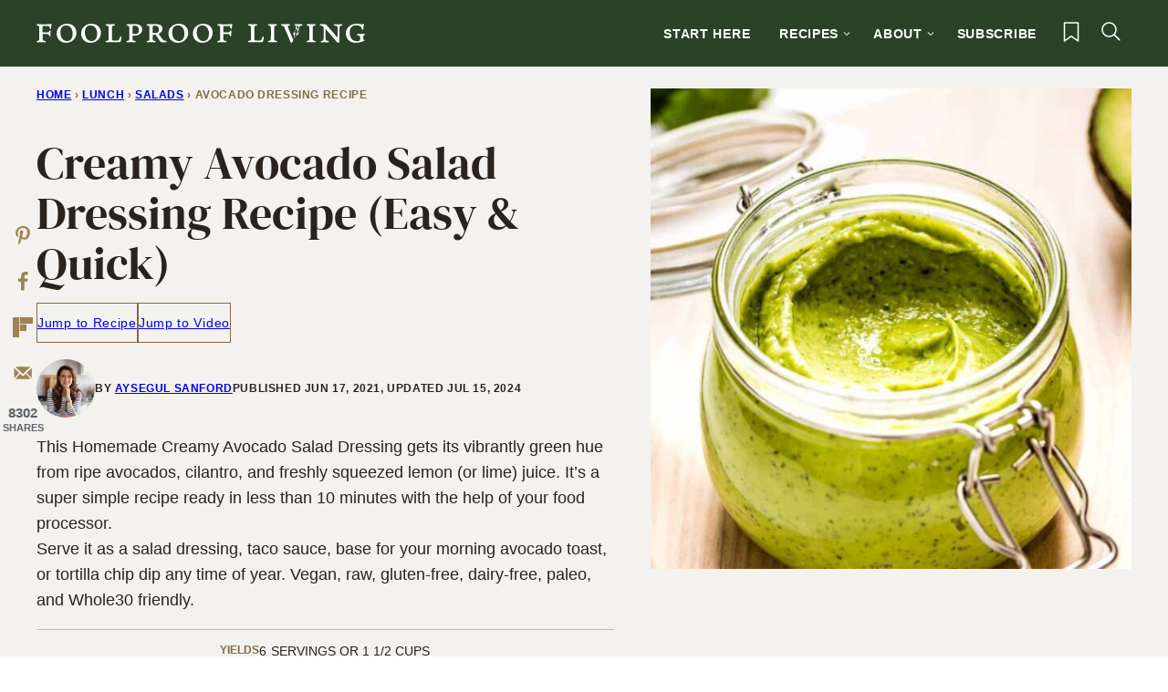

--- FILE ---
content_type: text/html; charset=UTF-8
request_url: https://foolproofliving.com/creamy-avocado-salad-dressing/
body_size: 136515
content:
<!DOCTYPE html><html lang="en-US">
<head><meta charset="UTF-8"><script>if(navigator.userAgent.match(/MSIE|Internet Explorer/i)||navigator.userAgent.match(/Trident\/7\..*?rv:11/i)){var href=document.location.href;if(!href.match(/[?&]nowprocket/)){if(href.indexOf("?")==-1){if(href.indexOf("#")==-1){document.location.href=href+"?nowprocket=1"}else{document.location.href=href.replace("#","?nowprocket=1#")}}else{if(href.indexOf("#")==-1){document.location.href=href+"&nowprocket=1"}else{document.location.href=href.replace("#","&nowprocket=1#")}}}}</script><script>class RocketLazyLoadScripts{constructor(){this.v="1.2.6",this.triggerEvents=["keydown","mousedown","mousemove","touchmove","touchstart","touchend","wheel"],this.userEventHandler=this._triggerListener.bind(this),this.touchStartHandler=this._onTouchStart.bind(this),this.touchMoveHandler=this._onTouchMove.bind(this),this.touchEndHandler=this._onTouchEnd.bind(this),this.clickHandler=this._onClick.bind(this),this.interceptedClicks=[],this.interceptedClickListeners=[],this._interceptClickListeners(this),window.addEventListener("pageshow",t=>{this.persisted=t.persisted,this.everythingLoaded&&this._triggerLastFunctions()}),this.CSPIssue=sessionStorage.getItem("rocketCSPIssue"),document.addEventListener("securitypolicyviolation",t=>{this.CSPIssue||"script-src-elem"!==t.violatedDirective||"data"!==t.blockedURI||(this.CSPIssue=!0,sessionStorage.setItem("rocketCSPIssue",!0))}),document.addEventListener("DOMContentLoaded",()=>{this._preconnect3rdParties()}),this.delayedScripts={normal:[],async:[],defer:[]},this.trash=[],this.allJQueries=[]}_addUserInteractionListener(t){if(document.hidden){t._triggerListener();return}this.triggerEvents.forEach(e=>window.addEventListener(e,t.userEventHandler,{passive:!0})),window.addEventListener("touchstart",t.touchStartHandler,{passive:!0}),window.addEventListener("mousedown",t.touchStartHandler),document.addEventListener("visibilitychange",t.userEventHandler)}_removeUserInteractionListener(){this.triggerEvents.forEach(t=>window.removeEventListener(t,this.userEventHandler,{passive:!0})),document.removeEventListener("visibilitychange",this.userEventHandler)}_onTouchStart(t){"HTML"!==t.target.tagName&&(window.addEventListener("touchend",this.touchEndHandler),window.addEventListener("mouseup",this.touchEndHandler),window.addEventListener("touchmove",this.touchMoveHandler,{passive:!0}),window.addEventListener("mousemove",this.touchMoveHandler),t.target.addEventListener("click",this.clickHandler),this._disableOtherEventListeners(t.target,!0),this._renameDOMAttribute(t.target,"onclick","rocket-onclick"),this._pendingClickStarted())}_onTouchMove(t){window.removeEventListener("touchend",this.touchEndHandler),window.removeEventListener("mouseup",this.touchEndHandler),window.removeEventListener("touchmove",this.touchMoveHandler,{passive:!0}),window.removeEventListener("mousemove",this.touchMoveHandler),t.target.removeEventListener("click",this.clickHandler),this._disableOtherEventListeners(t.target,!1),this._renameDOMAttribute(t.target,"rocket-onclick","onclick"),this._pendingClickFinished()}_onTouchEnd(){window.removeEventListener("touchend",this.touchEndHandler),window.removeEventListener("mouseup",this.touchEndHandler),window.removeEventListener("touchmove",this.touchMoveHandler,{passive:!0}),window.removeEventListener("mousemove",this.touchMoveHandler)}_onClick(t){t.target.removeEventListener("click",this.clickHandler),this._disableOtherEventListeners(t.target,!1),this._renameDOMAttribute(t.target,"rocket-onclick","onclick"),this.interceptedClicks.push(t),t.preventDefault(),t.stopPropagation(),t.stopImmediatePropagation(),this._pendingClickFinished()}_replayClicks(){window.removeEventListener("touchstart",this.touchStartHandler,{passive:!0}),window.removeEventListener("mousedown",this.touchStartHandler),this.interceptedClicks.forEach(t=>{t.target.dispatchEvent(new MouseEvent("click",{view:t.view,bubbles:!0,cancelable:!0}))})}_interceptClickListeners(t){EventTarget.prototype.addEventListenerWPRocketBase=EventTarget.prototype.addEventListener,EventTarget.prototype.addEventListener=function(e,i,r){"click"!==e||t.windowLoaded||i===t.clickHandler||t.interceptedClickListeners.push({target:this,func:i,options:r}),(this||window).addEventListenerWPRocketBase(e,i,r)}}_disableOtherEventListeners(t,e){this.interceptedClickListeners.forEach(i=>{i.target===t&&(e?t.removeEventListener("click",i.func,i.options):t.addEventListener("click",i.func,i.options))}),t.parentNode!==document.documentElement&&this._disableOtherEventListeners(t.parentNode,e)}_waitForPendingClicks(){return new Promise(t=>{this._isClickPending?this._pendingClickFinished=t:t()})}_pendingClickStarted(){this._isClickPending=!0}_pendingClickFinished(){this._isClickPending=!1}_renameDOMAttribute(t,e,i){t.hasAttribute&&t.hasAttribute(e)&&(event.target.setAttribute(i,event.target.getAttribute(e)),event.target.removeAttribute(e))}_triggerListener(){this._removeUserInteractionListener(this),"loading"===document.readyState?document.addEventListener("DOMContentLoaded",this._loadEverythingNow.bind(this)):this._loadEverythingNow()}_preconnect3rdParties(){let t=[];document.querySelectorAll("script[type=rocketlazyloadscript][data-rocket-src]").forEach(e=>{let i=e.getAttribute("data-rocket-src");if(i&&!i.startsWith("data:")){0===i.indexOf("//")&&(i=location.protocol+i);try{let r=new URL(i).origin;r!==location.origin&&t.push({src:r,crossOrigin:e.crossOrigin||"module"===e.getAttribute("data-rocket-type")})}catch(s){}}}),t=[...new Map(t.map(t=>[JSON.stringify(t),t])).values()],this._batchInjectResourceHints(t,"preconnect")}async _loadEverythingNow(){this.lastBreath=Date.now(),this._delayEventListeners(this),this._delayJQueryReady(this),this._handleDocumentWrite(),this._registerAllDelayedScripts(),this._preloadAllScripts(),await this._loadScriptsFromList(this.delayedScripts.normal),await this._loadScriptsFromList(this.delayedScripts.defer),await this._loadScriptsFromList(this.delayedScripts.async);try{await this._triggerDOMContentLoaded(),await this._pendingWebpackRequests(this),await this._triggerWindowLoad()}catch(t){console.error(t)}window.dispatchEvent(new Event("rocket-allScriptsLoaded")),this.everythingLoaded=!0,this._waitForPendingClicks().then(()=>{this._replayClicks()}),this._emptyTrash()}_registerAllDelayedScripts(){document.querySelectorAll("script[type=rocketlazyloadscript]").forEach(t=>{t.hasAttribute("data-rocket-src")?t.hasAttribute("async")&&!1!==t.async?this.delayedScripts.async.push(t):t.hasAttribute("defer")&&!1!==t.defer||"module"===t.getAttribute("data-rocket-type")?this.delayedScripts.defer.push(t):this.delayedScripts.normal.push(t):this.delayedScripts.normal.push(t)})}async _transformScript(t){if(await this._littleBreath(),!0===t.noModule&&"noModule"in HTMLScriptElement.prototype){t.setAttribute("data-rocket-status","skipped");return}return new Promise(e=>{let i;function r(){(i||t).setAttribute("data-rocket-status","executed"),e()}try{if(navigator.userAgent.indexOf("Firefox/")>0||""===navigator.vendor||this.CSPIssue)i=document.createElement("script"),[...t.attributes].forEach(t=>{let e=t.nodeName;"type"!==e&&("data-rocket-type"===e&&(e="type"),"data-rocket-src"===e&&(e="src"),i.setAttribute(e,t.nodeValue))}),t.text&&(i.text=t.text),i.hasAttribute("src")?(i.addEventListener("load",r),i.addEventListener("error",function(){i.setAttribute("data-rocket-status","failed-network"),e()}),setTimeout(()=>{i.isConnected||e()},1)):(i.text=t.text,r()),t.parentNode.replaceChild(i,t);else{let s=t.getAttribute("data-rocket-type"),n=t.getAttribute("data-rocket-src");s?(t.type=s,t.removeAttribute("data-rocket-type")):t.removeAttribute("type"),t.addEventListener("load",r),t.addEventListener("error",i=>{this.CSPIssue&&i.target.src.startsWith("data:")?(console.log("WPRocket: data-uri blocked by CSP -> fallback"),t.removeAttribute("src"),this._transformScript(t).then(e)):(t.setAttribute("data-rocket-status","failed-network"),e())}),n?(t.removeAttribute("data-rocket-src"),t.src=n):t.src="data:text/javascript;base64,"+window.btoa(unescape(encodeURIComponent(t.text)))}}catch(a){t.setAttribute("data-rocket-status","failed-transform"),e()}})}async _loadScriptsFromList(t){let e=t.shift();return e&&e.isConnected?(await this._transformScript(e),this._loadScriptsFromList(t)):Promise.resolve()}_preloadAllScripts(){this._batchInjectResourceHints([...this.delayedScripts.normal,...this.delayedScripts.defer,...this.delayedScripts.async],"preload")}_batchInjectResourceHints(t,e){var i=document.createDocumentFragment();t.forEach(t=>{let r=t.getAttribute&&t.getAttribute("data-rocket-src")||t.src;if(r&&!r.startsWith("data:")){let s=document.createElement("link");s.href=r,s.rel=e,"preconnect"!==e&&(s.as="script"),t.getAttribute&&"module"===t.getAttribute("data-rocket-type")&&(s.crossOrigin=!0),t.crossOrigin&&(s.crossOrigin=t.crossOrigin),t.integrity&&(s.integrity=t.integrity),i.appendChild(s),this.trash.push(s)}}),document.head.appendChild(i)}_delayEventListeners(t){let e={};function i(i,r){return e[r].eventsToRewrite.indexOf(i)>=0&&!t.everythingLoaded?"rocket-"+i:i}function r(t,r){var s;!e[s=t]&&(e[s]={originalFunctions:{add:s.addEventListener,remove:s.removeEventListener},eventsToRewrite:[]},s.addEventListener=function(){arguments[0]=i(arguments[0],s),e[s].originalFunctions.add.apply(s,arguments)},s.removeEventListener=function(){arguments[0]=i(arguments[0],s),e[s].originalFunctions.remove.apply(s,arguments)}),e[t].eventsToRewrite.push(r)}function s(e,i){let r=e[i];e[i]=null,Object.defineProperty(e,i,{get:()=>r||function(){},set(s){t.everythingLoaded?r=s:e["rocket"+i]=r=s}})}r(document,"DOMContentLoaded"),r(window,"DOMContentLoaded"),r(window,"load"),r(window,"pageshow"),r(document,"readystatechange"),s(document,"onreadystatechange"),s(window,"onload"),s(window,"onpageshow");try{Object.defineProperty(document,"readyState",{get:()=>t.rocketReadyState,set(e){t.rocketReadyState=e},configurable:!0}),document.readyState="loading"}catch(n){console.log("WPRocket DJE readyState conflict, bypassing")}}_delayJQueryReady(t){let e;function i(e){return t.everythingLoaded?e:e.split(" ").map(t=>"load"===t||0===t.indexOf("load.")?"rocket-jquery-load":t).join(" ")}function r(r){function s(t){let e=r.fn[t];r.fn[t]=r.fn.init.prototype[t]=function(){return this[0]===window&&("string"==typeof arguments[0]||arguments[0]instanceof String?arguments[0]=i(arguments[0]):"object"==typeof arguments[0]&&Object.keys(arguments[0]).forEach(t=>{let e=arguments[0][t];delete arguments[0][t],arguments[0][i(t)]=e})),e.apply(this,arguments),this}}r&&r.fn&&!t.allJQueries.includes(r)&&(r.fn.ready=r.fn.init.prototype.ready=function(e){return t.domReadyFired?e.bind(document)(r):document.addEventListener("rocket-DOMContentLoaded",()=>e.bind(document)(r)),r([])},s("on"),s("one"),t.allJQueries.push(r)),e=r}r(window.jQuery),Object.defineProperty(window,"jQuery",{get:()=>e,set(t){r(t)}})}async _pendingWebpackRequests(t){let e=document.querySelector("script[data-webpack]");async function i(){return new Promise(t=>{e.addEventListener("load",t),e.addEventListener("error",t)})}e&&(await i(),await t._requestAnimFrame(),await t._pendingWebpackRequests(t))}async _triggerDOMContentLoaded(){this.domReadyFired=!0;try{document.readyState="interactive"}catch(t){}await this._littleBreath(),document.dispatchEvent(new Event("rocket-readystatechange")),await this._littleBreath(),document.rocketonreadystatechange&&document.rocketonreadystatechange(),await this._littleBreath(),document.dispatchEvent(new Event("rocket-DOMContentLoaded")),await this._littleBreath(),window.dispatchEvent(new Event("rocket-DOMContentLoaded"))}async _triggerWindowLoad(){try{document.readyState="complete"}catch(t){}await this._littleBreath(),document.dispatchEvent(new Event("rocket-readystatechange")),await this._littleBreath(),document.rocketonreadystatechange&&document.rocketonreadystatechange(),await this._littleBreath(),window.dispatchEvent(new Event("rocket-load")),await this._littleBreath(),window.rocketonload&&window.rocketonload(),await this._littleBreath(),this.allJQueries.forEach(t=>t(window).trigger("rocket-jquery-load")),await this._littleBreath();let e=new Event("rocket-pageshow");e.persisted=this.persisted,window.dispatchEvent(e),await this._littleBreath(),window.rocketonpageshow&&window.rocketonpageshow({persisted:this.persisted}),this.windowLoaded=!0}_triggerLastFunctions(){document.onreadystatechange&&document.onreadystatechange(),window.onload&&window.onload(),window.onpageshow&&window.onpageshow({persisted:this.persisted})}_handleDocumentWrite(){let t=new Map;document.write=document.writeln=function(e){let i=document.currentScript;i||console.error("WPRocket unable to document.write this: "+e);let r=document.createRange(),s=i.parentElement,n=t.get(i);void 0===n&&(n=i.nextSibling,t.set(i,n));let a=document.createDocumentFragment();r.setStart(a,0),a.appendChild(r.createContextualFragment(e)),s.insertBefore(a,n)}}async _littleBreath(){Date.now()-this.lastBreath>45&&(await this._requestAnimFrame(),this.lastBreath=Date.now())}async _requestAnimFrame(){return document.hidden?new Promise(t=>setTimeout(t)):new Promise(t=>requestAnimationFrame(t))}_emptyTrash(){this.trash.forEach(t=>t.remove())}static run(){let t=new RocketLazyLoadScripts;t._addUserInteractionListener(t)}}RocketLazyLoadScripts.run();</script><script data-no-optimize="1" data-cfasync="false">!function(){"use strict";const t={adt_ei:{identityApiKey:"plainText",source:"url",type:"plaintext",priority:1},adt_eih:{identityApiKey:"sha256",source:"urlh",type:"hashed",priority:2},sh_kit:{identityApiKey:"sha256",source:"urlhck",type:"hashed",priority:3}},e=Object.keys(t);function i(t){return function(t){const e=t.match(/((?=([a-z0-9._!#$%+^&*()[\]<>-]+))\2@[a-z0-9._-]+\.[a-z0-9._-]+)/gi);return e?e[0]:""}(function(t){return t.replace(/\s/g,"")}(t.toLowerCase()))}!async function(){const n=new URL(window.location.href),o=n.searchParams;let a=null;const r=Object.entries(t).sort(([,t],[,e])=>t.priority-e.priority).map(([t])=>t);for(const e of r){const n=o.get(e),r=t[e];if(!n||!r)continue;const c=decodeURIComponent(n),d="plaintext"===r.type&&i(c),s="hashed"===r.type&&c;if(d||s){a={value:c,config:r};break}}if(a){const{value:t,config:e}=a;window.adthrive=window.adthrive||{},window.adthrive.cmd=window.adthrive.cmd||[],window.adthrive.cmd.push(function(){window.adthrive.identityApi({source:e.source,[e.identityApiKey]:t},({success:i,data:n})=>{i?window.adthrive.log("info","Plugin","detectEmails",`Identity API called with ${e.type} email: ${t}`,n):window.adthrive.log("warning","Plugin","detectEmails",`Failed to call Identity API with ${e.type} email: ${t}`,n)})})}!function(t,e){const i=new URL(e);t.forEach(t=>i.searchParams.delete(t)),history.replaceState(null,"",i.toString())}(e,n)}()}();
</script><meta name='robots' content='index, follow, max-image-preview:large, max-snippet:-1, max-video-preview:-1' />
	<style></style>
	<style data-no-optimize="1" data-cfasync="false"></style>
<script data-no-optimize="1" data-cfasync="false">
	window.adthriveCLS = {
		enabledLocations: ['Content', 'Recipe'],
		injectedSlots: [],
		injectedFromPlugin: true,
		branch: '19d19d6',bucket: 'prod',			};
	window.adthriveCLS.siteAds = {"betaTester":false,"targeting":[{"value":"5c79508ca73f8d32e808dc86","key":"siteId"},{"value":"6233884da369dc708830001d","key":"organizationId"},{"value":"Foolproof Living","key":"siteName"},{"value":"AdThrive Edge","key":"service"},{"value":"on","key":"bidding"},{"value":["Food","Clean Eating"],"key":"verticals"}],"siteUrl":"https://foolproofliving.com/","siteId":"5c79508ca73f8d32e808dc86","siteName":"Foolproof Living","breakpoints":{"tablet":768,"desktop":1024},"cloudflare":{"version":"b770817"},"adUnits":[{"sequence":1,"thirdPartyAdUnitName":null,"targeting":[{"value":["Sidebar"],"key":"location"}],"devices":["desktop"],"name":"Sidebar_1","sticky":false,"location":"Sidebar","dynamic":{"pageSelector":"","spacing":0,"max":1,"lazyMax":null,"enable":true,"lazy":false,"elementSelector":".block-area-sidebar > *","skip":0,"classNames":[],"position":"afterend","every":1,"enabled":true},"stickyOverlapSelector":"","adSizes":[[160,600],[336,280],[320,50],[300,600],[250,250],[1,1],[320,100],[300,1050],[300,50],[300,420],[300,250]],"priority":299,"autosize":true},{"sequence":9,"thirdPartyAdUnitName":null,"targeting":[{"value":["Sidebar"],"key":"location"},{"value":true,"key":"sticky"}],"devices":["desktop"],"name":"Sidebar_9","sticky":true,"location":"Sidebar","dynamic":{"pageSelector":"","spacing":0,"max":1,"lazyMax":null,"enable":true,"lazy":false,"elementSelector":".sidebar-primary","skip":0,"classNames":[],"position":"beforeend","every":1,"enabled":true},"stickyOverlapSelector":".before-footer, .as-seen-on, .flex-footer, .footer-widgets, .block-area-before-footer","adSizes":[[160,600],[336,280],[320,50],[300,600],[250,250],[1,1],[320,100],[300,1050],[300,50],[300,420],[300,250]],"priority":291,"autosize":true},{"sequence":null,"thirdPartyAdUnitName":null,"targeting":[{"value":["Content"],"key":"location"}],"devices":["desktop"],"name":"Content","sticky":false,"location":"Content","dynamic":{"pageSelector":"body.single","spacing":1,"max":3,"lazyMax":96,"enable":true,"lazy":true,"elementSelector":".entry-content > h2, .entry-content > h3, .entry-content > .wp-block-group","skip":2,"classNames":[],"position":"beforebegin","every":1,"enabled":true},"stickyOverlapSelector":"","adSizes":[[728,90],[336,280],[320,50],[468,60],[970,90],[250,250],[1,1],[320,100],[970,250],[1,2],[300,50],[300,300],[552,334],[728,250],[300,250]],"priority":199,"autosize":true},{"sequence":null,"thirdPartyAdUnitName":null,"targeting":[{"value":["Content"],"key":"location"}],"devices":["tablet","phone"],"name":"Content","sticky":false,"location":"Content","dynamic":{"pageSelector":"body.single","spacing":0.8,"max":3,"lazyMax":96,"enable":true,"lazy":true,"elementSelector":".entry-content > h2, .entry-content > h3, .entry-content > .wp-block-group","skip":2,"classNames":[],"position":"beforebegin","every":1,"enabled":true},"stickyOverlapSelector":"","adSizes":[[728,90],[336,280],[320,50],[468,60],[970,90],[250,250],[1,1],[320,100],[970,250],[1,2],[300,50],[300,300],[552,334],[728,250],[300,250]],"priority":199,"autosize":true},{"sequence":1,"thirdPartyAdUnitName":null,"targeting":[{"value":["Recipe"],"key":"location"}],"devices":["tablet","desktop"],"name":"Recipe_1","sticky":false,"location":"Recipe","dynamic":{"pageSelector":"body:not(.wprm-print)","spacing":0.7,"max":2,"lazyMax":97,"enable":true,"lazy":true,"elementSelector":".wprm-recipe-ingredients-container li, .wprm-recipe-instructions-container li, .wprm-recipe-notes li","skip":0,"classNames":[],"position":"beforebegin","every":1,"enabled":true},"stickyOverlapSelector":"","adSizes":[[320,50],[250,250],[1,1],[320,100],[1,2],[300,50],[320,300],[300,390],[300,250]],"priority":-101,"autosize":true},{"sequence":1,"thirdPartyAdUnitName":null,"targeting":[{"value":["Recipe"],"key":"location"}],"devices":["phone"],"name":"Recipe_1","sticky":false,"location":"Recipe","dynamic":{"pageSelector":"body:not(.wprm-print)","spacing":0,"max":0,"lazyMax":1,"enable":true,"lazy":true,"elementSelector":".wprm-recipe-ingredients-container","skip":0,"classNames":[],"position":"beforebegin","every":1,"enabled":true},"stickyOverlapSelector":"","adSizes":[[320,50],[250,250],[1,1],[320,100],[1,2],[300,50],[320,300],[300,390],[300,250]],"priority":-101,"autosize":true},{"sequence":2,"thirdPartyAdUnitName":null,"targeting":[{"value":["Recipe"],"key":"location"}],"devices":["phone"],"name":"Recipe_2","sticky":false,"location":"Recipe","dynamic":{"pageSelector":"body:not(.wprm-print)","spacing":0.8,"max":1,"lazyMax":98,"enable":true,"lazy":true,"elementSelector":".wprm-recipe-ingredients-container,  .wprm-recipe-instructions-container li, .wprm-recipe-notes-container span, .wprm-recipe-notes-container","skip":0,"classNames":[],"position":"afterend","every":1,"enabled":true},"stickyOverlapSelector":"","adSizes":[[320,50],[250,250],[1,1],[320,100],[1,2],[300,50],[320,300],[300,390],[300,250]],"priority":-102,"autosize":true},{"sequence":null,"thirdPartyAdUnitName":null,"targeting":[{"value":["Below Post"],"key":"location"}],"devices":["phone","tablet","desktop"],"name":"Below_Post","sticky":false,"location":"Below Post","dynamic":{"pageSelector":"","spacing":0,"max":0,"lazyMax":1,"enable":true,"lazy":true,"elementSelector":"#comments","skip":0,"classNames":[],"position":"beforebegin","every":1,"enabled":true},"stickyOverlapSelector":"","adSizes":[[728,90],[336,280],[320,50],[468,60],[250,250],[1,1],[320,100],[300,250],[970,250],[728,250]],"priority":99,"autosize":true},{"sequence":null,"thirdPartyAdUnitName":null,"targeting":[{"value":["Footer"],"key":"location"},{"value":true,"key":"sticky"}],"devices":["tablet","phone","desktop"],"name":"Footer","sticky":true,"location":"Footer","dynamic":{"pageSelector":"","spacing":0,"max":1,"lazyMax":null,"enable":true,"lazy":false,"elementSelector":"body","skip":0,"classNames":[],"position":"beforeend","every":1,"enabled":true},"stickyOverlapSelector":"","adSizes":[[320,50],[320,100],[728,90],[970,90],[468,60],[1,1],[300,50]],"priority":-1,"autosize":true},{"sequence":1,"thirdPartyAdUnitName":null,"targeting":[{"value":["Recipe"],"key":"location"}],"devices":["tablet","desktop"],"name":"Recipe_1","sticky":false,"location":"Recipe","dynamic":{"pageSelector":"body.wprm-print","spacing":0.7,"max":1,"lazyMax":0,"enable":true,"lazy":false,"elementSelector":".wprm-recipe-instructions-container","skip":0,"classNames":[],"position":"beforebegin","every":1,"enabled":true},"stickyOverlapSelector":"","adSizes":[[320,50],[250,250],[1,1],[320,100],[1,2],[300,50],[320,300],[300,390],[300,250]],"priority":-101,"autosize":true},{"sequence":1,"thirdPartyAdUnitName":null,"targeting":[{"value":["Recipe"],"key":"location"}],"devices":["phone"],"name":"Recipe_1","sticky":false,"location":"Recipe","dynamic":{"pageSelector":"body.wprm-print","spacing":0,"max":1,"lazyMax":0,"enable":true,"lazy":false,"elementSelector":".wprm-recipe-ingredients-container","skip":0,"classNames":[],"position":"afterend","every":1,"enabled":true},"stickyOverlapSelector":"","adSizes":[[320,50],[250,250],[1,1],[320,100],[1,2],[300,50],[320,300],[300,390],[300,250]],"priority":-101,"autosize":true}],"adDensityLayout":{"mobile":{"adDensity":0.2,"onePerViewport":false},"pageOverrides":[{"mobile":{"adDensity":0.3,"onePerViewport":false},"note":null,"pageSelector":"body.home","desktop":{"adDensity":0.26,"onePerViewport":false}}],"desktop":{"adDensity":0.2,"onePerViewport":false}},"adDensityEnabled":true,"siteExperiments":[],"adTypes":{"sponsorTileDesktop":true,"interscrollerDesktop":true,"nativeBelowPostDesktop":true,"miniscroller":true,"largeFormatsMobile":true,"nativeMobileContent":true,"inRecipeRecommendationMobile":true,"nativeMobileRecipe":true,"sponsorTileMobile":true,"expandableCatalogAdsMobile":false,"frameAdsMobile":true,"outstreamMobile":true,"nativeHeaderMobile":true,"frameAdsDesktop":true,"inRecipeRecommendationDesktop":true,"expandableFooterDesktop":true,"nativeDesktopContent":true,"outstreamDesktop":true,"animatedFooter":true,"skylineHeader":false,"expandableFooter":false,"nativeDesktopSidebar":true,"videoFootersMobile":true,"videoFootersDesktop":true,"interscroller":true,"nativeDesktopRecipe":true,"nativeHeaderDesktop":true,"nativeBelowPostMobile":true,"expandableCatalogAdsDesktop":false,"largeFormatsDesktop":true},"adOptions":{"theTradeDesk":true,"rtbhouse":true,"undertone":true,"sidebarConfig":{"dynamicStickySidebar":{"minHeight":2400,"enabled":true,"blockedSelectors":[]}},"footerCloseButton":true,"teads":true,"seedtag":true,"pmp":true,"thirtyThreeAcross":true,"sharethrough":true,"optimizeVideoPlayersForEarnings":true,"removeVideoTitleWrapper":true,"pubMatic":true,"contentTermsFooterEnabled":true,"infiniteScroll":false,"longerVideoAdPod":true,"yahoossp":true,"spa":false,"stickyContainerConfig":{"recipeDesktop":{"minHeight":null,"enabled":false},"blockedSelectors":[],"stickyHeaderSelectors":[],"content":{"minHeight":null,"enabled":false},"recipeMobile":{"minHeight":null,"enabled":false}},"sonobi":true,"gatedPrint":{"printClasses":[],"siteEmailServiceProviderId":"c338b293-128c-4352-9105-c8e81ed7d655","defaultOptIn":true,"closeButtonEnabled":false,"enabled":true,"newsletterPromptEnabled":true},"yieldmo":true,"footerSelector":"","consentMode":{"enabled":false,"customVendorList":""},"amazonUAM":true,"gamMCMEnabled":true,"gamMCMChildNetworkCode":"22523674092","stickyContainerAds":false,"rubiconMediaMath":true,"rubicon":true,"conversant":true,"openx":true,"customCreativeEnabled":true,"mobileHeaderHeight":1,"secColor":"#000000","unruly":true,"mediaGrid":true,"bRealTime":true,"adInViewTime":null,"gumgum":true,"comscoreFooter":true,"desktopInterstitial":false,"amx":true,"footerCloseButtonDesktop":true,"ozone":true,"isAutoOptimized":false,"adform":true,"comscoreTAL":true,"targetaff":false,"bgColor":"#FFFFFF","advancePlaylistOptions":{"playlistPlayer":{"enabled":true},"relatedPlayer":{"enabled":true,"applyToFirst":false}},"kargo":true,"liveRampATS":true,"footerCloseButtonMobile":true,"interstitialBlockedPageSelectors":"","prioritizeShorterVideoAds":true,"allowSmallerAdSizes":true,"comscore":"Food","blis":true,"wakeLock":{"desktopEnabled":true,"mobileValue":15,"mobileEnabled":true,"desktopValue":30},"mobileInterstitial":false,"tripleLift":true,"sensitiveCategories":["alc","ast","cbd","cosm","dat","gamc","pol","srh","tob","wtl"],"liveRamp":true,"mobileInterstitialBlockedPageSelectors":"","adthriveEmailIdentity":true,"criteo":true,"nativo":true,"infiniteScrollOptions":{"selector":"","heightThreshold":0},"siteAttributes":{"mobileHeaderSelectors":[],"desktopHeaderSelectors":[]},"dynamicContentSlotLazyLoading":true,"clsOptimizedAds":true,"ogury":true,"verticals":["Food","Clean Eating"],"inImage":false,"stackadapt":true,"usCMP":{"defaultOptIn":false,"enabled":false,"regions":[]},"advancePlaylist":true,"medianet":true,"delayLoading":true,"inImageZone":null,"appNexus":true,"rise":true,"liveRampId":"","infiniteScrollRefresh":false,"indexExchange":true,"contentAdXExpansionDesktop":true,"contentAdXExpansionMobile":true},"siteAdsProfiles":[],"thirdPartySiteConfig":{"partners":{"discounts":[]}},"featureRollouts":{"mobile-footer-close-button-css-conflict":{"featureRolloutId":9,"data":null,"enabled":true},"disable-restart-sticky-video-inactive":{"featureRolloutId":51,"data":null,"enabled":true},"disable-delay-loading-good-cwv":{"featureRolloutId":43,"data":null,"enabled":true}},"videoPlayers":{"contextual":{"autoplayCollapsibleEnabled":true,"overrideEmbedLocation":false,"defaultPlayerType":"static"},"videoEmbed":"wordpress","footerSelector":".before-footer, .as-seen-on, .flex-footer, .footer-widgets","contentSpecificPlaylists":[],"players":[{"devices":["desktop","mobile"],"description":"","id":4061379,"title":"Stationary related player - desktop and mobile","type":"stationaryRelated","enabled":true,"playerId":"UrEGwk7J"},{"playlistId":"","pageSelector":"","devices":["mobile"],"mobileLocation":"top-center","description":"","skip":1,"title":"","type":"stickyRelated","enabled":true,"elementSelector":".entry-content > h2, .entry-content > h3, .entry-content > .wp-block-group, .entry-content .lwptoc","id":4061381,"position":"beforebegin","saveVideoCloseState":false,"shuffle":false,"mobileHeaderSelector":null,"playerId":"UrEGwk7J","isCompleted":true},{"playlistId":"","pageSelector":"","devices":["desktop"],"description":"","skip":1,"title":"","type":"stickyRelated","enabled":true,"elementSelector":".entry-content > h2, .entry-content > h3, .entry-content > .wp-block-group, .entry-content .lwptoc","id":4061380,"position":"beforebegin","saveVideoCloseState":false,"shuffle":false,"mobileHeaderSelector":null,"playerId":"UrEGwk7J","isCompleted":true},{"playlistId":"DbSWHQaF","pageSelector":"body.single","devices":["mobile"],"mobileLocation":"top-center","description":"","skip":1,"title":"My Latest Videos","type":"stickyPlaylist","enabled":true,"footerSelector":".before-footer, .as-seen-on, .flex-footer, .footer-widgets","elementSelector":".entry-content > h2, .entry-content > h3, .entry-content > .wp-block-group, .entry-content .lwptoc","id":4061383,"position":"beforebegin","saveVideoCloseState":false,"shuffle":true,"mobileHeaderSelector":null,"playerId":"XeyhWEkC"},{"playlistId":"DbSWHQaF","pageSelector":"body.single","devices":["desktop"],"description":"","skip":1,"title":"My Latest Videos","type":"stickyPlaylist","enabled":true,"footerSelector":".before-footer, .as-seen-on, .flex-footer, .footer-widgets","elementSelector":".entry-content > h2, .entry-content > h3, .entry-content > .wp-block-group, .entry-content .lwptoc","id":4061382,"position":"beforebegin","saveVideoCloseState":false,"shuffle":true,"mobileHeaderSelector":null,"playerId":"XeyhWEkC"}],"partners":{"theTradeDesk":true,"unruly":true,"mediaGrid":true,"undertone":true,"gumgum":true,"seedtag":true,"amx":true,"ozone":true,"adform":true,"pmp":true,"kargo":true,"connatix":true,"stickyOutstream":{"desktop":{"enabled":true},"blockedPageSelectors":"","mobileLocation":"top-center","allowOnHomepage":false,"mobile":{"enabled":true},"saveVideoCloseState":false,"mobileHeaderSelector":"","allowForPageWithStickyPlayer":{"enabled":true}},"sharethrough":true,"blis":true,"tripleLift":true,"pubMatic":true,"criteo":true,"yahoossp":true,"nativo":true,"stackadapt":true,"yieldmo":true,"amazonUAM":true,"medianet":true,"rubicon":true,"appNexus":true,"rise":true,"openx":true,"indexExchange":true}}};</script>

<script data-no-optimize="1" data-cfasync="false">
(function(w, d) {
	w.adthrive = w.adthrive || {};
	w.adthrive.cmd = w.adthrive.cmd || [];
	w.adthrive.plugin = 'adthrive-ads-3.10.0';
	w.adthrive.host = 'ads.adthrive.com';
	w.adthrive.integration = 'plugin';

	var commitParam = (w.adthriveCLS && w.adthriveCLS.bucket !== 'prod' && w.adthriveCLS.branch) ? '&commit=' + w.adthriveCLS.branch : '';

	var s = d.createElement('script');
	s.async = true;
	s.referrerpolicy='no-referrer-when-downgrade';
	s.src = 'https://' + w.adthrive.host + '/sites/5c79508ca73f8d32e808dc86/ads.min.js?referrer=' + w.encodeURIComponent(w.location.href) + commitParam + '&cb=' + (Math.floor(Math.random() * 100) + 1) + '';
	var n = d.getElementsByTagName('script')[0];
	n.parentNode.insertBefore(s, n);
})(window, document);
</script>
<link rel="dns-prefetch" href="https://ads.adthrive.com/"><link rel="preconnect" href="https://ads.adthrive.com/"><link rel="preconnect" href="https://ads.adthrive.com/" crossorigin>
	<!-- This site is optimized with the Yoast SEO Premium plugin v26.8 (Yoast SEO v26.8) - https://yoast.com/product/yoast-seo-premium-wordpress/ -->
	<title>Avocado Salad Dressing Recipe (Healthy &amp; Creamy) - Foolproof Living</title>
<link data-rocket-prefetch href="https://www.googletagmanager.com" rel="dns-prefetch">
<link data-rocket-prefetch href="https://static.mailerlite.com" rel="dns-prefetch">
<link data-rocket-prefetch href="https://s.pinimg.com" rel="dns-prefetch">
<link data-rocket-prefetch href="https://www.clarity.ms" rel="dns-prefetch">
<link data-rocket-prefetch href="https://ads.adthrive.com" rel="dns-prefetch">
<link data-rocket-prefetch href="https://plausible.io" rel="dns-prefetch">
<link data-rocket-prefetch href="https://www.youtube.com" rel="dns-prefetch">
<link data-rocket-prefetch href="https://f.convertkit.com" rel="dns-prefetch">
<style id="wpr-usedcss">img:is([sizes=auto i],[sizes^="auto," i]){contain-intrinsic-size:3000px 1500px}.adthrive-ad{margin-top:10px;margin-bottom:10px;text-align:center;overflow-x:visible;clear:both;line-height:0}.adthrive-device-desktop .adthrive-recipe,.adthrive-device-tablet .adthrive-recipe{float:right;clear:right;margin-left:10px}.cwp-food-meta,.wprm-call-to-action,.wprm-recipe-video-container{clear:both}.adthrive-native-recipe{clear:none!important}body.adthrive-device-phone .adthrive-footer.adthrive-sticky{padding-top:0;overflow:visible!important;border-top:0!important}body.adthrive-device-phone .adthrive-sticky.adthrive-footer>.adthrive-close{top:-25px!important;right:0!important;border-radius:0!important;line-height:24px!important;font-size:24px!important}.adthrive-content{margin-bottom:20px}.adthrive-content>div,.adthrive-content>div iframe,.adthrive-recipe>div,.adthrive-recipe>div iframe{min-width:auto!important}body.wprm-print .adthrive-sidebar{right:10px;min-width:250px;max-width:320px}body.wprm-print .adthrive-sidebar:not(.adthrive-stuck){position:absolute;top:275px}body.wprm-print .wprm-recipe{max-width:800px}@media screen and (max-width:1299px){body.wprm-print.adthrive-device-desktop .wprm-recipe{margin-left:25px;max-width:650px}}:root{--comment-rating-star-color:#343434}.wprm-comment-rating svg path{fill:var(--comment-rating-star-color)}.wprm-comment-rating svg polygon{stroke:var(--comment-rating-star-color)}.wprm-comment-rating .wprm-rating-star-full svg path{stroke:var(--comment-rating-star-color);fill:var(--comment-rating-star-color)}.wprm-comment-rating .wprm-rating-star-empty svg path{stroke:var(--comment-rating-star-color);fill:none}.wprm-comment-ratings-container svg .wprm-star-full{fill:var(--comment-rating-star-color)}.wprm-comment-ratings-container svg .wprm-star-empty{stroke:var(--comment-rating-star-color)}body:not(:hover) fieldset.wprm-comment-ratings-container:focus-within span{outline:#4d90fe solid 1px}.comment-form-wprm-rating{margin-bottom:20px;margin-top:5px;text-align:left}.comment-form-wprm-rating .wprm-rating-stars{display:inline-block;vertical-align:middle}fieldset.wprm-comment-ratings-container{background:0 0;border:0;display:inline-block;margin:0;padding:0;position:relative}fieldset.wprm-comment-ratings-container legend{left:0;opacity:0;position:absolute}fieldset.wprm-comment-ratings-container br{display:none}fieldset.wprm-comment-ratings-container input[type=radio]{border:0;cursor:pointer;float:left;height:16px;margin:0!important;min-height:0;min-width:0;opacity:0;padding:0!important;width:16px}fieldset.wprm-comment-ratings-container input[type=radio]:first-child{margin-left:-16px}fieldset.wprm-comment-ratings-container span{font-size:0;height:16px;left:0;opacity:0;pointer-events:none;position:absolute;top:0;width:80px}fieldset.wprm-comment-ratings-container span svg{height:100%!important;width:100%!important}fieldset.wprm-comment-ratings-container input:checked+span,fieldset.wprm-comment-ratings-container input:hover+span{opacity:1}fieldset.wprm-comment-ratings-container input:hover+span~span{display:none}.rtl .comment-form-wprm-rating{text-align:right}.rtl img.wprm-comment-rating{transform:scaleX(-1)}.rtl fieldset.wprm-comment-ratings-container span{left:inherit;right:0}.rtl fieldset.wprm-comment-ratings-container span svg{transform:scaleX(-1)}:root{--wprm-popup-font-size:16px;--wprm-popup-background:#fff;--wprm-popup-title:#000;--wprm-popup-content:#444;--wprm-popup-button-background:#5a822b;--wprm-popup-button-text:#fff}html body.wprm-popup-modal-open{height:100%;left:0;overflow:visible;position:fixed;right:0;width:100%}.wprm-popup-modal{display:none}.wprm-popup-modal.is-open{display:block}.wprm-popup-modal__overlay{align-items:center;background:rgba(0,0,0,.6);bottom:0;display:flex;justify-content:center;left:0;overflow:hidden;position:fixed;right:0;top:0;touch-action:none;z-index:2147483646}.wprm-popup-modal__container{background-color:var(--wprm-popup-background);border-radius:4px;box-sizing:border-box;font-size:var(--wprm-popup-font-size);max-height:100vh;max-height:100dvh;max-width:100%;overflow-y:auto;padding:30px}.wprm-popup-modal__header{align-items:center;display:flex;justify-content:space-between;margin-bottom:10px}.wprm-popup-modal__title{box-sizing:border-box;color:var(--wprm-popup-title);font-size:1.2em;font-weight:600;line-height:1.25;margin-bottom:0;margin-top:0}.wprm-popup-modal__header .wprm-popup-modal__close{background:0 0;border:0;cursor:pointer;width:18px}.wprm-popup-modal__header .wprm-popup-modal__close:before{color:var(--wprm-popup-title);content:"✕";font-size:var(--wprm-popup-font-size)}.wprm-popup-modal__content{color:var(--wprm-popup-content);line-height:1.5}.wprm-popup-modal__content p{font-size:1em;line-height:1.5}.wprm-popup-modal__footer{margin-top:20px}.wprm-popup-modal__btn{-webkit-appearance:button;background-color:var(--wprm-popup-button-background);border-radius:.25em;border-style:none;border-width:0;color:var(--wprm-popup-button-text);cursor:pointer;font-size:1em;line-height:1.15;margin:0;overflow:visible;padding:.5em 1em;text-transform:none;will-change:transform;-moz-osx-font-smoothing:grayscale;-webkit-backface-visibility:hidden;backface-visibility:hidden;-webkit-transform:translateZ(0);transform:translateZ(0);transition:-webkit-transform .25s ease-out;transition:transform .25s ease-out;transition:transform .25s ease-out,-webkit-transform .25s ease-out}.wprm-popup-modal__btn:disabled{cursor:not-allowed;opacity:.3}.wprm-popup-modal__btn:not(:disabled):focus,.wprm-popup-modal__btn:not(:disabled):hover{-webkit-transform:scale(1.05);transform:scale(1.05)}@keyframes wprmPopupModalFadeIn{0%{opacity:0}to{opacity:1}}@keyframes wprmPopupModalFadeOut{0%{opacity:1}to{opacity:0}}@keyframes wprmPopupModalSlideIn{0%{transform:translateY(15%)}to{transform:translateY(0)}}@keyframes wprmPopupModalSlideOut{0%{transform:translateY(0)}to{transform:translateY(-10%)}}.wprm-popup-modal[aria-hidden=false] .wprm-popup-modal__overlay{animation:.3s cubic-bezier(0,0,.2,1) wprmPopupModalFadeIn}.wprm-popup-modal[aria-hidden=false] .wprm-popup-modal__container{animation:.3s cubic-bezier(0,0,.2,1) wprmPopupModalSlideIn}.wprm-popup-modal[aria-hidden=true] .wprm-popup-modal__overlay{animation:.3s cubic-bezier(0,0,.2,1) wprmPopupModalFadeOut}.wprm-popup-modal[aria-hidden=true] .wprm-popup-modal__container{animation:.3s cubic-bezier(0,0,.2,1) wprmPopupModalSlideOut}.wprm-popup-modal .wprm-popup-modal__container,.wprm-popup-modal .wprm-popup-modal__overlay{will-change:transform}.tippy-box[data-animation=fade][data-state=hidden]{opacity:0}[data-tippy-root]{max-width:calc(100vw - 10px)}.tippy-box{background-color:#333;border-radius:4px;color:#fff;font-size:14px;line-height:1.4;outline:0;position:relative;transition-property:transform,visibility,opacity;white-space:normal}.tippy-box[data-placement^=top]>.tippy-arrow{bottom:0}.tippy-box[data-placement^=top]>.tippy-arrow:before{border-top-color:initial;border-width:8px 8px 0;bottom:-7px;left:0;transform-origin:center top}.tippy-box[data-placement^=bottom]>.tippy-arrow{top:0}.tippy-box[data-placement^=bottom]>.tippy-arrow:before{border-bottom-color:initial;border-width:0 8px 8px;left:0;top:-7px;transform-origin:center bottom}.tippy-box[data-placement^=left]>.tippy-arrow{right:0}.tippy-box[data-placement^=left]>.tippy-arrow:before{border-left-color:initial;border-width:8px 0 8px 8px;right:-7px;transform-origin:center left}.tippy-box[data-placement^=right]>.tippy-arrow{left:0}.tippy-box[data-placement^=right]>.tippy-arrow:before{border-right-color:initial;border-width:8px 8px 8px 0;left:-7px;transform-origin:center right}.tippy-box[data-inertia][data-state=visible]{transition-timing-function:cubic-bezier(.54,1.5,.38,1.11)}.tippy-arrow{color:#333;height:16px;width:16px}.tippy-arrow:before{border-color:transparent;border-style:solid;content:"";position:absolute}.tippy-content{padding:5px 9px;position:relative;z-index:1}.tippy-box[data-theme=wprm] .tippy-content p:first-child{margin-top:0}.tippy-box[data-theme=wprm] .tippy-content p:last-child{margin-bottom:0}.tippy-box[data-theme~=wprm-variable]{background-color:var(--wprm-tippy-background)}.tippy-box[data-theme~=wprm-variable][data-placement^=top]>.tippy-arrow:before{border-top-color:var(--wprm-tippy-background)}.tippy-box[data-theme~=wprm-variable][data-placement^=bottom]>.tippy-arrow:before{border-bottom-color:var(--wprm-tippy-background)}.tippy-box[data-theme~=wprm-variable][data-placement^=left]>.tippy-arrow:before{border-left-color:var(--wprm-tippy-background)}.tippy-box[data-theme~=wprm-variable][data-placement^=right]>.tippy-arrow:before{border-right-color:var(--wprm-tippy-background)}img.wprm-comment-rating{display:block;margin:5px 0}img.wprm-comment-rating+br{display:none}.wprm-rating-star svg{display:inline;height:16px;margin:0;vertical-align:middle;width:16px}.wprm-loader{animation:1s ease-in-out infinite wprmSpin;-webkit-animation:1s ease-in-out infinite wprmSpin;border:2px solid hsla(0,0%,78%,.3);border-radius:50%;border-top-color:#444;display:inline-block;height:10px;width:10px}@keyframes wprmSpin{to{-webkit-transform:rotate(1turn)}}@-webkit-keyframes wprmSpin{to{-webkit-transform:rotate(1turn)}}.wprm-recipe-container{outline:0}.wprm-recipe{overflow:hidden;zoom:1;clear:both;text-align:left}.wprm-recipe *{box-sizing:border-box}.wprm-recipe ol,.wprm-recipe ul{-webkit-margin-before:0;-webkit-margin-after:0;-webkit-padding-start:0;margin:0;padding:0}.wprm-recipe li{font-size:1em;margin:0 0 0 32px;padding:0}.wprm-recipe p{font-size:1em;margin:0;padding:0}.wprm-recipe li,.wprm-recipe li.wprm-recipe-instruction{list-style-position:outside}.wprm-recipe li:before{display:none}.wprm-recipe h1,.wprm-recipe h2,.wprm-recipe h3,.wprm-recipe h4{clear:none;font-variant:normal;letter-spacing:normal;margin:0;padding:0;text-transform:none}.wprm-recipe a.wprm-recipe-link,.wprm-recipe a.wprm-recipe-link:hover{-webkit-box-shadow:none;-moz-box-shadow:none;box-shadow:none}body:not(.wprm-print) .wprm-recipe p:first-letter{color:inherit;font-family:inherit;font-size:inherit;line-height:inherit;margin:inherit;padding:inherit}.rtl .wprm-recipe{text-align:right}.rtl .wprm-recipe li{margin:0 32px 0 0}.wprm-screen-reader-text{border:0;clip:rect(1px,1px,1px,1px);clip-path:inset(50%);height:1px;margin:-1px;overflow:hidden;padding:0;position:absolute!important;width:1px;word-wrap:normal!important}.wprm-call-to-action.wprm-call-to-action-simple{align-items:center;display:flex;gap:20px;justify-content:center;margin-top:10px;padding:5px 10px}.wprm-call-to-action.wprm-call-to-action-simple .wprm-call-to-action-icon{font-size:2.2em;margin:5px 0}.wprm-call-to-action.wprm-call-to-action-simple .wprm-call-to-action-icon svg{margin-top:0}.wprm-call-to-action.wprm-call-to-action-simple .wprm-call-to-action-text-container{margin:5px 0}.wprm-call-to-action.wprm-call-to-action-simple .wprm-call-to-action-text-container .wprm-call-to-action-header{display:block;font-size:1.3em;font-weight:700}@media (max-width:450px){.wprm-call-to-action.wprm-call-to-action-simple{flex-wrap:wrap}.wprm-call-to-action.wprm-call-to-action-simple .wprm-call-to-action-text-container{text-align:center}}.wprm-recipe-block-container-separate,.wprm-recipe-block-container-separated,.wprm-recipe-block-container-separated .wprm-recipe-details-label{display:block}.wprm-recipe-details-unit{font-size:.8em}@media only screen and (max-width:600px){.wprm-recipe-details-unit{font-size:1em}}.wprm-expandable-container,.wprm-expandable-container-separated{--wprm-expandable-text-color:#333;--wprm-expandable-button-color:#fff;--wprm-expandable-border-color:#333;--wprm-expandable-border-radius:0px;--wprm-expandable-vertical-padding:5px;--wprm-expandable-horizontal-padding:5px}.wprm-expandable-container a.wprm-expandable-button,.wprm-expandable-container button.wprm-expandable-button,.wprm-expandable-container-separated a.wprm-expandable-button,.wprm-expandable-container-separated button.wprm-expandable-button{color:var(--wprm-expandable-text-color)}.wprm-expandable-container button.wprm-expandable-button,.wprm-expandable-container-separated button.wprm-expandable-button{background-color:var(--wprm-expandable-button-color);border-color:var(--wprm-expandable-border-color);border-radius:var(--wprm-expandable-border-radius);padding:var(--wprm-expandable-vertical-padding) var(--wprm-expandable-horizontal-padding)}.wprm-expandable-container-separated.wprm-expandable-expanded .wprm-expandable-button-show,.wprm-expandable-container.wprm-expandable-expanded .wprm-expandable-button-show{display:none}.wprm-expandable-separated-content-collapsed{display:none!important}.wprm-block-text-normal{font-style:normal;font-weight:400;text-transform:none}.wprm-align-left{text-align:left}.wprm-recipe-header .wprm-recipe-icon:not(.wprm-collapsible-icon){margin-right:10px}.wprm-recipe-header.wprm-header-has-actions{align-items:center;display:flex;flex-wrap:wrap}.wprm-recipe-header .wprm-recipe-adjustable-servings-container{font-size:16px;font-style:normal;font-weight:400;opacity:1;text-transform:none}.wprm-recipe-icon svg{display:inline;height:1.3em;margin-top:-.15em;overflow:visible;vertical-align:middle;width:1.3em}.wprm-recipe-image img{display:block;margin:0 auto}.wprm-recipe-image .dpsp-pin-it-wrapper{margin:0 auto}.wprm-recipe-ingredients-container.wprm-recipe-images-before .wprm-recipe-ingredient-image{margin-right:10px}.wprm-recipe-ingredients-container .wprm-recipe-ingredient-image{flex-shrink:0}.wprm-recipe-ingredients-container .wprm-recipe-ingredient-image img{vertical-align:middle}.wprm-recipe-ingredients-container .wprm-recipe-ingredient-notes-faded{opacity:.7}.wprm-recipe-shop-instacart-loading{cursor:wait;opacity:.5}.wprm-recipe-shop-instacart{align-items:center;border:1px solid #003d29;border-radius:23px;cursor:pointer;display:inline-flex;font-family:Instacart,system-ui,-apple-system,BlinkMacSystemFont,'Segoe UI',Roboto,Oxygen,Ubuntu,Cantarell,'Open Sans','Helvetica Neue',sans-serif;font-size:14px;height:46px;padding:0 18px}.wprm-recipe-shop-instacart>img{height:22px!important;margin:0!important;padding:0!important;width:auto!important}.wprm-recipe-shop-instacart>span{margin-left:10px}.wprm-recipe-instructions-container .wprm-recipe-instruction-text{font-size:1em}.wprm-recipe-instructions-container .wprm-recipe-instruction-media{margin:5px 0 15px;max-width:100%}.wprm-recipe-link{cursor:pointer;text-decoration:none}.wprm-nutrition-label-container-simple .wprm-nutrition-label-text-nutrition-unit{font-size:.85em}.wprm-recipe-rating{white-space:nowrap}.wprm-recipe-rating svg{height:1.1em;margin-top:-.15em!important;margin:0;vertical-align:middle;width:1.1em}.wprm-recipe-rating.wprm-recipe-rating-inline{align-items:center;display:inline-flex}.wprm-recipe-rating.wprm-recipe-rating-inline .wprm-recipe-rating-details{display:inline-block;margin-left:10px}.wprm-recipe-rating .wprm-recipe-rating-details{font-size:.8em}.wprm-toggle-container button.wprm-toggle{border:none;border-radius:0;box-shadow:none;cursor:pointer;display:inline-block;font-size:inherit;font-weight:inherit;letter-spacing:inherit;line-height:inherit;text-decoration:none;text-transform:inherit;white-space:nowrap}.wprm-toggle-container button.wprm-toggle:focus{outline:0}.wprm-toggle-buttons-container{--wprm-toggle-button-background:#fff;--wprm-toggle-button-accent:#333;--wprm-toggle-button-radius:3px;align-items:stretch;background-color:var(--wprm-toggle-button-background);border:1px solid var(--wprm-toggle-button-accent);border-radius:var(--wprm-toggle-button-radius);color:var(--wprm-toggle-button-accent);display:inline-flex;flex-shrink:0;overflow:hidden}.wprm-toggle-buttons-container button.wprm-toggle{background-color:var(--wprm-toggle-button-accent);border-left:1px solid var(--wprm-toggle-button-accent);color:var(--wprm-toggle-button-background);padding:5px 10px}.wprm-toggle-buttons-container button.wprm-toggle:first-child{border-left:0;border-right:0}.wprm-toggle-buttons-container button.wprm-toggle:not(.wprm-toggle-active){background:0 0!important;color:inherit!important}.rtl .wprm-toggle-buttons-container button.wprm-toggle{border-left:0;border-right:1px solid var(--wprm-toggle-button-accent)}.wprm-recipe-header+.wprm-recipe-video{margin-top:10px}.wp-block-button__link{align-content:center;box-sizing:border-box;cursor:pointer;display:inline-block;height:100%;text-align:center;word-break:break-word}.wp-block-button__link.aligncenter{text-align:center}:where(.wp-block-button__link){border-radius:9999px;box-shadow:none;padding:calc(.667em + 2px) calc(1.333em + 2px);text-decoration:none}.wp-block-button[style*=text-decoration] .wp-block-button__link{text-decoration:inherit}:root :where(.wp-block-button .wp-block-button__link.is-style-outline),:root :where(.wp-block-button.is-style-outline>.wp-block-button__link){border:2px solid;padding:.667em 1.333em}:root :where(.wp-block-button .wp-block-button__link.is-style-outline:not(.has-text-color)),:root :where(.wp-block-button.is-style-outline>.wp-block-button__link:not(.has-text-color)){color:currentColor}:root :where(.wp-block-button .wp-block-button__link.is-style-outline:not(.has-background)),:root :where(.wp-block-button.is-style-outline>.wp-block-button__link:not(.has-background)){background-color:initial;background-image:none}.wp-block-buttons{box-sizing:border-box}.wp-block-buttons>.wp-block-button{display:inline-block;margin:0}.wp-block-buttons.is-content-justification-center{justify-content:center}.wp-block-buttons.aligncenter{text-align:center}.wp-block-buttons:not(.is-content-justification-space-between,.is-content-justification-right,.is-content-justification-left,.is-content-justification-center) .wp-block-button.aligncenter{margin-left:auto;margin-right:auto;width:100%}.wp-block-buttons[style*=text-decoration] .wp-block-button,.wp-block-buttons[style*=text-decoration] .wp-block-button__link{text-decoration:inherit}.wp-block-buttons .wp-block-button__link{width:100%}.wp-block-button.aligncenter{text-align:center}:where(.wp-block-calendar table:not(.has-background) th){background:#ddd}:where(.wp-block-columns){margin-bottom:1.75em}:where(.wp-block-columns.has-background){padding:1.25em 2.375em}:where(.wp-block-post-comments input[type=submit]){border:none}:where(.wp-block-cover-image:not(.has-text-color)),:where(.wp-block-cover:not(.has-text-color)){color:#fff}:where(.wp-block-cover-image.is-light:not(.has-text-color)),:where(.wp-block-cover.is-light:not(.has-text-color)){color:#000}:root :where(.wp-block-cover h1:not(.has-text-color)),:root :where(.wp-block-cover h2:not(.has-text-color)),:root :where(.wp-block-cover h3:not(.has-text-color)),:root :where(.wp-block-cover h4:not(.has-text-color)),:root :where(.wp-block-cover h5:not(.has-text-color)),:root :where(.wp-block-cover h6:not(.has-text-color)),:root :where(.wp-block-cover p:not(.has-text-color)){color:inherit}:where(.wp-block-file){margin-bottom:1.5em}:where(.wp-block-file__button){border-radius:2em;display:inline-block;padding:.5em 1em}:where(.wp-block-file__button):is(a):active,:where(.wp-block-file__button):is(a):focus,:where(.wp-block-file__button):is(a):hover,:where(.wp-block-file__button):is(a):visited{box-shadow:none;color:#fff;opacity:.85;text-decoration:none}.wp-block-group{box-sizing:border-box}:where(.wp-block-group.wp-block-group-is-layout-constrained){position:relative}h1.has-background,h2.has-background,h3.has-background,h4.has-background{padding:1.25em 2.375em}.wp-block-image>a,.wp-block-image>figure>a{display:inline-block}.wp-block-image img{box-sizing:border-box;height:auto;max-width:100%;vertical-align:bottom}@media not (prefers-reduced-motion){.wp-block-image img.hide{visibility:hidden}.wp-block-image img.show{animation:.4s show-content-image}}.wp-block-image[style*=border-radius] img,.wp-block-image[style*=border-radius]>a{border-radius:inherit}.wp-block-image.aligncenter{text-align:center}.wp-block-image .aligncenter,.wp-block-image.aligncenter{display:table}.wp-block-image .aligncenter{margin-left:auto;margin-right:auto}.wp-block-image :where(figcaption){margin-bottom:1em;margin-top:.5em}:root :where(.wp-block-image.is-style-rounded img,.wp-block-image .is-style-rounded img){border-radius:9999px}.wp-block-image figure{margin:0}@keyframes show-content-image{0%{visibility:hidden}99%{visibility:hidden}to{visibility:visible}}:where(.wp-block-latest-comments:not([style*=line-height] .wp-block-latest-comments__comment)){line-height:1.1}:where(.wp-block-latest-comments:not([style*=line-height] .wp-block-latest-comments__comment-excerpt p)){line-height:1.8}:root :where(.wp-block-latest-posts.is-grid){padding:0}:root :where(.wp-block-latest-posts.wp-block-latest-posts__list){padding-left:0}ol,ul{box-sizing:border-box}:root :where(.wp-block-list.has-background){padding:1.25em 2.375em}:where(.wp-block-navigation.has-background .wp-block-navigation-item a:not(.wp-element-button)),:where(.wp-block-navigation.has-background .wp-block-navigation-submenu a:not(.wp-element-button)){padding:.5em 1em}:where(.wp-block-navigation .wp-block-navigation__submenu-container .wp-block-navigation-item a:not(.wp-element-button)),:where(.wp-block-navigation .wp-block-navigation__submenu-container .wp-block-navigation-submenu a:not(.wp-element-button)),:where(.wp-block-navigation .wp-block-navigation__submenu-container .wp-block-navigation-submenu button.wp-block-navigation-item__content),:where(.wp-block-navigation .wp-block-navigation__submenu-container .wp-block-pages-list__item button.wp-block-navigation-item__content){padding:.5em 1em}:root :where(p.has-background){padding:1.25em 2.375em}:where(p.has-text-color:not(.has-link-color)) a{color:inherit}:where(.wp-block-post-comments-form) input:not([type=submit]),:where(.wp-block-post-comments-form) textarea{border:1px solid #949494;font-family:inherit;font-size:1em}:where(.wp-block-post-comments-form) input:where(:not([type=submit]):not([type=checkbox])),:where(.wp-block-post-comments-form) textarea{padding:calc(.667em + 2px)}:where(.wp-block-post-excerpt){box-sizing:border-box;margin-bottom:var(--wp--style--block-gap);margin-top:var(--wp--style--block-gap)}:where(.wp-block-preformatted.has-background){padding:1.25em 2.375em}.wp-block-search__button{margin-left:10px;word-break:normal}.wp-block-search__button.has-icon{line-height:0}.wp-block-search__button svg{height:1.25em;min-height:24px;min-width:24px;width:1.25em;fill:currentColor;vertical-align:text-bottom}:where(.wp-block-search__button){border:1px solid #ccc;padding:6px 10px}.wp-block-search__inside-wrapper{display:flex;flex:auto;flex-wrap:nowrap;max-width:100%}.wp-block-search__label{width:100%}.wp-block-search__input{appearance:none;border:1px solid #949494;flex-grow:1;margin-left:0;margin-right:0;min-width:3rem;padding:8px;text-decoration:unset!important}:where(.wp-block-search__input){font-family:inherit;font-size:inherit;font-style:inherit;font-weight:inherit;letter-spacing:inherit;line-height:inherit;text-transform:inherit}:where(.wp-block-search__button-inside .wp-block-search__inside-wrapper){border:1px solid #949494;box-sizing:border-box;padding:4px}:where(.wp-block-search__button-inside .wp-block-search__inside-wrapper) .wp-block-search__input{border:none;border-radius:0;padding:0 4px}:where(.wp-block-search__button-inside .wp-block-search__inside-wrapper) .wp-block-search__input:focus{outline:0}:where(.wp-block-search__button-inside .wp-block-search__inside-wrapper) :where(.wp-block-search__button){padding:4px 8px}.wp-block-search.aligncenter .wp-block-search__inside-wrapper{margin:auto}.wp-block-separator{border:none;border-top:2px solid}:root :where(.wp-block-separator.is-style-dots){height:auto;line-height:1;text-align:center}:root :where(.wp-block-separator.is-style-dots):before{color:currentColor;content:"···";font-family:serif;font-size:1.5em;letter-spacing:2em;padding-left:2em}:root :where(.wp-block-site-logo.is-style-rounded){border-radius:9999px}:where(.wp-block-social-links:not(.is-style-logos-only)) .wp-social-link{background-color:#f0f0f0;color:#444}:where(.wp-block-social-links:not(.is-style-logos-only)) .wp-social-link-amazon{background-color:#f90;color:#fff}:where(.wp-block-social-links:not(.is-style-logos-only)) .wp-social-link-bandcamp{background-color:#1ea0c3;color:#fff}:where(.wp-block-social-links:not(.is-style-logos-only)) .wp-social-link-behance{background-color:#0757fe;color:#fff}:where(.wp-block-social-links:not(.is-style-logos-only)) .wp-social-link-bluesky{background-color:#0a7aff;color:#fff}:where(.wp-block-social-links:not(.is-style-logos-only)) .wp-social-link-codepen{background-color:#1e1f26;color:#fff}:where(.wp-block-social-links:not(.is-style-logos-only)) .wp-social-link-deviantart{background-color:#02e49b;color:#fff}:where(.wp-block-social-links:not(.is-style-logos-only)) .wp-social-link-discord{background-color:#5865f2;color:#fff}:where(.wp-block-social-links:not(.is-style-logos-only)) .wp-social-link-dribbble{background-color:#e94c89;color:#fff}:where(.wp-block-social-links:not(.is-style-logos-only)) .wp-social-link-dropbox{background-color:#4280ff;color:#fff}:where(.wp-block-social-links:not(.is-style-logos-only)) .wp-social-link-etsy{background-color:#f45800;color:#fff}:where(.wp-block-social-links:not(.is-style-logos-only)) .wp-social-link-facebook{background-color:#0866ff;color:#fff}:where(.wp-block-social-links:not(.is-style-logos-only)) .wp-social-link-fivehundredpx{background-color:#000;color:#fff}:where(.wp-block-social-links:not(.is-style-logos-only)) .wp-social-link-flickr{background-color:#0461dd;color:#fff}:where(.wp-block-social-links:not(.is-style-logos-only)) .wp-social-link-foursquare{background-color:#e65678;color:#fff}:where(.wp-block-social-links:not(.is-style-logos-only)) .wp-social-link-github{background-color:#24292d;color:#fff}:where(.wp-block-social-links:not(.is-style-logos-only)) .wp-social-link-goodreads{background-color:#eceadd;color:#382110}:where(.wp-block-social-links:not(.is-style-logos-only)) .wp-social-link-google{background-color:#ea4434;color:#fff}:where(.wp-block-social-links:not(.is-style-logos-only)) .wp-social-link-gravatar{background-color:#1d4fc4;color:#fff}:where(.wp-block-social-links:not(.is-style-logos-only)) .wp-social-link-instagram{background-color:#f00075;color:#fff}:where(.wp-block-social-links:not(.is-style-logos-only)) .wp-social-link-lastfm{background-color:#e21b24;color:#fff}:where(.wp-block-social-links:not(.is-style-logos-only)) .wp-social-link-linkedin{background-color:#0d66c2;color:#fff}:where(.wp-block-social-links:not(.is-style-logos-only)) .wp-social-link-mastodon{background-color:#3288d4;color:#fff}:where(.wp-block-social-links:not(.is-style-logos-only)) .wp-social-link-medium{background-color:#000;color:#fff}:where(.wp-block-social-links:not(.is-style-logos-only)) .wp-social-link-meetup{background-color:#f6405f;color:#fff}:where(.wp-block-social-links:not(.is-style-logos-only)) .wp-social-link-patreon{background-color:#000;color:#fff}:where(.wp-block-social-links:not(.is-style-logos-only)) .wp-social-link-pinterest{background-color:#e60122;color:#fff}:where(.wp-block-social-links:not(.is-style-logos-only)) .wp-social-link-pocket{background-color:#ef4155;color:#fff}:where(.wp-block-social-links:not(.is-style-logos-only)) .wp-social-link-reddit{background-color:#ff4500;color:#fff}:where(.wp-block-social-links:not(.is-style-logos-only)) .wp-social-link-skype{background-color:#0478d7;color:#fff}:where(.wp-block-social-links:not(.is-style-logos-only)) .wp-social-link-snapchat{background-color:#fefc00;color:#fff;stroke:#000}:where(.wp-block-social-links:not(.is-style-logos-only)) .wp-social-link-soundcloud{background-color:#ff5600;color:#fff}:where(.wp-block-social-links:not(.is-style-logos-only)) .wp-social-link-spotify{background-color:#1bd760;color:#fff}:where(.wp-block-social-links:not(.is-style-logos-only)) .wp-social-link-telegram{background-color:#2aabee;color:#fff}:where(.wp-block-social-links:not(.is-style-logos-only)) .wp-social-link-threads{background-color:#000;color:#fff}:where(.wp-block-social-links:not(.is-style-logos-only)) .wp-social-link-tiktok{background-color:#000;color:#fff}:where(.wp-block-social-links:not(.is-style-logos-only)) .wp-social-link-tumblr{background-color:#011835;color:#fff}:where(.wp-block-social-links:not(.is-style-logos-only)) .wp-social-link-twitch{background-color:#6440a4;color:#fff}:where(.wp-block-social-links:not(.is-style-logos-only)) .wp-social-link-twitter{background-color:#1da1f2;color:#fff}:where(.wp-block-social-links:not(.is-style-logos-only)) .wp-social-link-vimeo{background-color:#1eb7ea;color:#fff}:where(.wp-block-social-links:not(.is-style-logos-only)) .wp-social-link-vk{background-color:#4680c2;color:#fff}:where(.wp-block-social-links:not(.is-style-logos-only)) .wp-social-link-wordpress{background-color:#3499cd;color:#fff}:where(.wp-block-social-links:not(.is-style-logos-only)) .wp-social-link-whatsapp{background-color:#25d366;color:#fff}:where(.wp-block-social-links:not(.is-style-logos-only)) .wp-social-link-x{background-color:#000;color:#fff}:where(.wp-block-social-links:not(.is-style-logos-only)) .wp-social-link-yelp{background-color:#d32422;color:#fff}:where(.wp-block-social-links:not(.is-style-logos-only)) .wp-social-link-youtube{background-color:red;color:#fff}:where(.wp-block-social-links.is-style-logos-only) .wp-social-link{background:0 0}:where(.wp-block-social-links.is-style-logos-only) .wp-social-link svg{height:1.25em;width:1.25em}:where(.wp-block-social-links.is-style-logos-only) .wp-social-link-amazon{color:#f90}:where(.wp-block-social-links.is-style-logos-only) .wp-social-link-bandcamp{color:#1ea0c3}:where(.wp-block-social-links.is-style-logos-only) .wp-social-link-behance{color:#0757fe}:where(.wp-block-social-links.is-style-logos-only) .wp-social-link-bluesky{color:#0a7aff}:where(.wp-block-social-links.is-style-logos-only) .wp-social-link-codepen{color:#1e1f26}:where(.wp-block-social-links.is-style-logos-only) .wp-social-link-deviantart{color:#02e49b}:where(.wp-block-social-links.is-style-logos-only) .wp-social-link-discord{color:#5865f2}:where(.wp-block-social-links.is-style-logos-only) .wp-social-link-dribbble{color:#e94c89}:where(.wp-block-social-links.is-style-logos-only) .wp-social-link-dropbox{color:#4280ff}:where(.wp-block-social-links.is-style-logos-only) .wp-social-link-etsy{color:#f45800}:where(.wp-block-social-links.is-style-logos-only) .wp-social-link-facebook{color:#0866ff}:where(.wp-block-social-links.is-style-logos-only) .wp-social-link-fivehundredpx{color:#000}:where(.wp-block-social-links.is-style-logos-only) .wp-social-link-flickr{color:#0461dd}:where(.wp-block-social-links.is-style-logos-only) .wp-social-link-foursquare{color:#e65678}:where(.wp-block-social-links.is-style-logos-only) .wp-social-link-github{color:#24292d}:where(.wp-block-social-links.is-style-logos-only) .wp-social-link-goodreads{color:#382110}:where(.wp-block-social-links.is-style-logos-only) .wp-social-link-google{color:#ea4434}:where(.wp-block-social-links.is-style-logos-only) .wp-social-link-gravatar{color:#1d4fc4}:where(.wp-block-social-links.is-style-logos-only) .wp-social-link-instagram{color:#f00075}:where(.wp-block-social-links.is-style-logos-only) .wp-social-link-lastfm{color:#e21b24}:where(.wp-block-social-links.is-style-logos-only) .wp-social-link-linkedin{color:#0d66c2}:where(.wp-block-social-links.is-style-logos-only) .wp-social-link-mastodon{color:#3288d4}:where(.wp-block-social-links.is-style-logos-only) .wp-social-link-medium{color:#000}:where(.wp-block-social-links.is-style-logos-only) .wp-social-link-meetup{color:#f6405f}:where(.wp-block-social-links.is-style-logos-only) .wp-social-link-patreon{color:#000}:where(.wp-block-social-links.is-style-logos-only) .wp-social-link-pinterest{color:#e60122}:where(.wp-block-social-links.is-style-logos-only) .wp-social-link-pocket{color:#ef4155}:where(.wp-block-social-links.is-style-logos-only) .wp-social-link-reddit{color:#ff4500}:where(.wp-block-social-links.is-style-logos-only) .wp-social-link-skype{color:#0478d7}:where(.wp-block-social-links.is-style-logos-only) .wp-social-link-snapchat{color:#fff;stroke:#000}:where(.wp-block-social-links.is-style-logos-only) .wp-social-link-soundcloud{color:#ff5600}:where(.wp-block-social-links.is-style-logos-only) .wp-social-link-spotify{color:#1bd760}:where(.wp-block-social-links.is-style-logos-only) .wp-social-link-telegram{color:#2aabee}:where(.wp-block-social-links.is-style-logos-only) .wp-social-link-threads{color:#000}:where(.wp-block-social-links.is-style-logos-only) .wp-social-link-tiktok{color:#000}:where(.wp-block-social-links.is-style-logos-only) .wp-social-link-tumblr{color:#011835}:where(.wp-block-social-links.is-style-logos-only) .wp-social-link-twitch{color:#6440a4}:where(.wp-block-social-links.is-style-logos-only) .wp-social-link-twitter{color:#1da1f2}:where(.wp-block-social-links.is-style-logos-only) .wp-social-link-vimeo{color:#1eb7ea}:where(.wp-block-social-links.is-style-logos-only) .wp-social-link-vk{color:#4680c2}:where(.wp-block-social-links.is-style-logos-only) .wp-social-link-whatsapp{color:#25d366}:where(.wp-block-social-links.is-style-logos-only) .wp-social-link-wordpress{color:#3499cd}:where(.wp-block-social-links.is-style-logos-only) .wp-social-link-x{color:#000}:where(.wp-block-social-links.is-style-logos-only) .wp-social-link-yelp{color:#d32422}:where(.wp-block-social-links.is-style-logos-only) .wp-social-link-youtube{color:red}:root :where(.wp-block-social-links .wp-social-link a){padding:.25em}:root :where(.wp-block-social-links.is-style-logos-only .wp-social-link a){padding:0}:root :where(.wp-block-social-links.is-style-pill-shape .wp-social-link a){padding-left:.6666666667em;padding-right:.6666666667em}:root :where(.wp-block-tag-cloud.is-style-outline){display:flex;flex-wrap:wrap;gap:1ch}:root :where(.wp-block-tag-cloud.is-style-outline a){border:1px solid;font-size:unset!important;margin-right:0;padding:1ch 2ch;text-decoration:none!important}:root :where(.wp-block-table-of-contents){box-sizing:border-box}:where(.wp-block-term-description){box-sizing:border-box;margin-bottom:var(--wp--style--block-gap);margin-top:var(--wp--style--block-gap)}:where(pre.wp-block-verse){font-family:inherit}.entry-content{counter-reset:footnotes}.wp-element-button{cursor:pointer}:root{--wp--preset--font-size--normal:16px;--wp--preset--font-size--huge:42px}.has-huge-font-size{font-size:var(--wp--preset--font-size--huge)}.has-text-align-center{text-align:center}.has-text-align-left{text-align:left}.aligncenter{clear:both}.screen-reader-text{border:0;clip-path:inset(50%);height:1px;margin:-1px;overflow:hidden;padding:0;position:absolute;width:1px;word-wrap:normal!important}.screen-reader-text:focus{background-color:#ddd;clip-path:none;color:#444;display:block;font-size:1em;height:auto;left:5px;line-height:normal;padding:15px 23px 14px;text-decoration:none;top:5px;width:auto;z-index:100000}html :where(.has-border-color){border-style:solid}html :where([style*=border-top-color]){border-top-style:solid}html :where([style*=border-right-color]){border-right-style:solid}html :where([style*=border-bottom-color]){border-bottom-style:solid}html :where([style*=border-left-color]){border-left-style:solid}html :where([style*=border-width]){border-style:solid}html :where([style*=border-top-width]){border-top-style:solid}html :where([style*=border-right-width]){border-right-style:solid}html :where([style*=border-bottom-width]){border-bottom-style:solid}html :where([style*=border-left-width]){border-left-style:solid}html :where(img[class*=wp-image-]){height:auto;max-width:100%}:where(figure){margin:0 0 1em}html :where(.is-position-sticky){--wp-admin--admin-bar--position-offset:var(--wp-admin--admin-bar--height,0px)}@media screen and (max-width:600px){html :where(.is-position-sticky){--wp-admin--admin-bar--position-offset:0px}}.block-about{display:flex;align-items:center;gap:40px;padding:24px 0 32px!important;border-top:1px solid var(--wp--preset--color--quinary);border-bottom:1px solid var(--wp--preset--color--quinary)}.block-about.has-background{padding:24px 24px 34px!important}.block-about.has-background{padding:0}.block-about__image{position:relative;height:100%;width:100%;max-width:375px}.block-about__image img,.block-about__image img[style]{aspect-ratio:1;object-fit:cover}.block-about__image::after{content:"";width:145px;height:145px;background-color:var(--wp--preset--color--primary);-webkit-mask-image:url(https://foolproofliving.com/wp-content/themes/foolproofliving-2023/assets/icons/logo/sitelogo-supporting-4.svg);mask-image:url(https://foolproofliving.com/wp-content/themes/foolproofliving-2023/assets/icons/logo/sitelogo-supporting-4.svg);-webkit-mask-size:100% 100%;mask-size:100% 100%;bottom:-25px;left:-30px;position:absolute;display:inline-block}.block-about__content{flex:1;order:-1}.block-about__content .is-style-heading{color:var(--wp--preset--color--tertiary)}.block-about__content .wp-block-buttons{justify-content:center}.block-about__content .wp-block-button,.block-about__content .wp-block-buttons a{fill:var(--wp--preset--color--tertiary)}.block-about__content .social-links{justify-content:center}.block-about__content .social-links svg{fill:var(--wp--preset--color--tertiary)}@media only screen and (max-width:767px){.block-about{display:block;padding:24px 0!important}.block-about__content{padding:16px}.block-about__image{width:100%;height:auto;max-width:100%;margin-bottom:15px}.block-about__image::after{bottom:-26px;left:-15px}.block-about__image img,.block-about__image img[style]{position:relative;top:auto;left:auto;width:100%;height:auto!important;aspect-ratio:auto!important;object-fit:fill}}.block-area-sidebar .block-about{display:flex;flex-direction:column-reverse;padding:24px 0 10px!important}.block-area-sidebar .block-about__content{padding:16px}.block-area-sidebar .block-about__image{height:auto;margin-bottom:15px}.block-about__image::after{bottom:-26px;left:-15px}.block-area-sidebar .block-about__image img,.block-area-sidebar .block-about__image img[style]{position:relative;top:auto;left:auto;width:100%;height:auto!important;aspect-ratio:auto!important;object-fit:fill}.block-seen-in__title{text-align:center;margin:0 0 24px;font-size:var(--wp--preset--font-size--medium);font-weight:600;letter-spacing:var(--wp--custom--letter-spacing--loose);line-height:var(--wp--custom--line-height--small);text-transform:uppercase;color:var(--wp--preset--color--tertiary)}.block-seen-in__wrap{display:flex;flex-wrap:wrap;align-items:center;justify-content:center;column-gap:20px;row-gap:16px;opacity:.5}.block-seen-in__wrap img{width:100px;height:48px;object-fit:contain}.block-area-sidebar .block-seen-in__wrap{gap:16px}.block-author-box{display:flex;flex-wrap:wrap;row-gap:16px;column-gap:40px;padding:24px 0;border-top:1px solid var(--wp--preset--color--quinary);border-bottom:1px solid var(--wp--preset--color--quinary)}.block-author-box__content{flex-basis:200px;flex-grow:1;text-align:center}@media (max-width:600px){.block-author-box{flex-direction:column}.block-author-box .block-author-box__photo{margin-right:auto;margin-left:auto}}.block-ebook{display:flex;flex-wrap:wrap;align-items:center;column-gap:40px;padding:24px 0;border-top:1px solid var(--wp--preset--color--quinary);border-bottom:1px solid var(--wp--preset--color--quinary)}.block-ebook__content{padding:16px 0;flex-grow:1;text-align:center}.block-ebook__image{padding:0 59px;margin-inline:auto;position:relative;flex-grow:0;box-sizing:border-box}.block-ebook__image img{width:100%;height:100%!important;object-fit:cover;aspect-ratio:auto!important;z-index:1}.block-ebook__image::after{content:"";width:96px;height:96px;background-color:var(--wp--preset--color--foreground);-webkit-mask-image:url(https://foolproofliving.com/wp-content/themes/foolproofliving-2023/assets/icons/logo/sitelogo-supporting-4.svg);mask-image:url(https://foolproofliving.com/wp-content/themes/foolproofliving-2023/assets/icons/logo/sitelogo-supporting-4.svg);-webkit-mask-size:100% 100%;mask-size:100% 100%;bottom:10px;left:5px;position:absolute;display:inline-block;opacity:.4}.block-ebook form label{text-align:left}.block-ebook .ebook-sub-header{font-weight:600;color:var(--wp--preset--color--tertiary)}@media only screen and (max-width:600px){.block-ebook__content{margin-top:40px}.block-ebook .wpforms-submit-container{text-align:center!important}}@media only screen and (min-width:600px){.block-ebook{flex-wrap:nowrap}.block-ebook__image{max-width:300px}}.post-summary{background:var(--wp--preset--color--background);color:var(--wp--preset--color--foreground);overflow:hidden}.post-summary__content{padding:12px;text-align:center}.post-summary .post-summary__content>*{margin:0}.post-summary .post-summary__content>*+*{margin-top:4px}.post-summary .post-summary__title{font-family:var(--wp--preset--font-family--primary);font-size:var(--wp--preset--font-size--medium);font-weight:400;letter-spacing:var(--wp--custom--letter-spacing--tight);line-height:var(--wp--custom--line-height--small);text-transform:capitalize}.post-summary__title a{color:var(--wp--preset--color--foreground);text-decoration:none}.post-summary__title a:hover{color:var(--wp--custom--color--link)}.post-summary__image img{width:100%}.post-summary .entry-category{font-family:var(--wp--custom--typography--interface--font-family);letter-spacing:var(--wp--custom--typography--interface--letter-spacing);text-transform:var(--wp--custom--typography--interface--text-transform);font-size:var(--wp--preset--font-size--min);color:var(--wp--preset--color--tertiary);font-weight:600}.block-post-listing footer{margin-top:24px;text-align:center}.block-post-listing__inner{display:grid;grid-template-columns:repeat(var(--cwp-columns,1),1fr);column-gap:8px;row-gap:16px}.layout-sidebar-grid{--cwp-columns:2}@media (min-width:601px){.block-post-listing__inner{column-gap:16px;row-gap:32px}.block-area-sidebar .block-post-listing__inner{column-gap:8px;row-gap:16px}}@supports(aspect-ratio:1){.post-summary__image img{aspect-ratio:1;object-fit:cover}}.block-post-meta{font-size:var(--wp--preset--font-size--small);text-align:center}.block-post-meta__label{display:block;font-size:var(--wp--preset--font-size--min);font-weight:400;letter-spacing:var(--wp--custom--letter-spacing--loose);line-height:var(--wp--custom--line-height--small);text-transform:uppercase}.block-post-meta a{font-family:var(--wp--preset--font-family--system-sans-serif);font-size:var(--wp--preset--font-size--tiny);font-weight:600;letter-spacing:var(--wp--custom--letter-spacing--tight);line-height:var(--wp--custom--line-height--small);text-transform:uppercase;color:var(--wp--preset--color--tertiary)}.block-related-posts .rp4wp_component_title a{text-transform:capitalize}ul.social-links{padding-left:0;display:flex}ul.social-links.has-text-align-center{justify-content:center}ul.social-links li{list-style-type:none}ul.social-links a{width:44px;height:44px;display:flex;align-items:center;justify-content:center;text-decoration:none}ul.social-links svg{fill:var(--wp--preset--color--foreground);width:20px;height:20px}.block-social-share a{padding:0;width:44px;height:44px;display:inline-flex;align-items:center;justify-content:center}.social-share__links{display:flex;align-items:center;justify-content:center}.block-social-share svg{fill:var(--wp--preset--color--tertiary)}.social-share__title{font-size:var(--wp--preset--font-size--medium);text-align:center}.wprm-cook-mode{font-size:var(--wprm-cook-mode-font-size)}.wprm-cook-mode{display:flex;flex-direction:column;height:100%;min-height:0}.wprm-cook-mode .wprm-cook-mode-screen-cooking .wprm-cook-mode-instructions-container{flex:1;overflow-y:auto;-webkit-overflow-scrolling:touch;padding:0}.wprm-cook-mode .wprm-cook-mode-screen-cooking .wprm-cook-mode-instruction-step{display:flex;flex-direction:column;height:100%;min-height:0}.wprm-cook-mode-instructions-container{touch-action:pan-y;-webkit-overflow-scrolling:touch}.wprm-cook-mode .wprm-cook-mode-screen-thank-you{align-items:center;display:flex;justify-content:center;padding:40px 20px}#wprm-timer-container{align-items:center;background-color:#000;bottom:0;color:#fff;display:flex;font-family:monospace,sans-serif;font-size:24px;height:50px;left:0;line-height:50px;position:fixed;right:0;z-index:2147483647}#wprm-timer-container .wprm-timer-icon{cursor:pointer;padding:0 10px}#wprm-timer-container .wprm-timer-icon svg{display:table-cell;height:24px;vertical-align:middle;width:24px}#wprm-timer-container span{flex-shrink:0}#wprm-timer-container span#wprm-timer-bar-container{flex:1;padding:0 10px 0 15px}#wprm-timer-container span#wprm-timer-bar-container #wprm-timer-bar{border:3px solid #fff;display:block;height:24px;width:100%}#wprm-timer-container span#wprm-timer-bar-container #wprm-timer-bar #wprm-timer-bar-elapsed{background-color:#fff;border:0;display:block;height:100%;width:0}#wprm-timer-container.wprm-timer-finished{animation:1s linear infinite wprmtimerblink}@keyframes wprmtimerblink{50%{opacity:.5}}.wprm-user-rating.wprm-user-rating-allowed .wprm-rating-star{cursor:pointer}.wprm-popup-modal-user-rating .wprm-popup-modal__container{max-width:500px;width:95%}.wprm-popup-modal-user-rating #wprm-user-ratings-modal-message{display:none}.wprm-popup-modal-user-rating .wprm-user-ratings-modal-recipe-name{margin:5px auto;max-width:350px;text-align:center}.wprm-popup-modal-user-rating .wprm-user-ratings-modal-stars-container{margin-bottom:5px;text-align:center}.wprm-popup-modal-user-rating .wprm-user-rating-modal-comment-suggestions-container{display:none}.wprm-popup-modal-user-rating .wprm-user-rating-modal-comment-suggestions-container .wprm-user-rating-modal-comment-suggestion{border:1px dashed var(--wprm-popup-button-background);border-radius:5px;cursor:pointer;font-size:.8em;font-weight:700;margin:5px;padding:5px 10px}.wprm-popup-modal-user-rating .wprm-user-rating-modal-comment-suggestions-container .wprm-user-rating-modal-comment-suggestion:hover{border-style:solid}.wprm-popup-modal-user-rating input,.wprm-popup-modal-user-rating textarea{box-sizing:border-box}.wprm-popup-modal-user-rating textarea{border:1px solid #cecece;border-radius:4px;display:block;font-family:inherit;font-size:.9em;line-height:1.5;margin:0;min-height:75px;padding:10px;resize:vertical;width:100%}.wprm-popup-modal-user-rating textarea:focus::placeholder{color:transparent}.wprm-popup-modal-user-rating .wprm-user-rating-modal-field{align-items:center;display:flex;margin-top:10px}.wprm-popup-modal-user-rating .wprm-user-rating-modal-field label{margin-right:10px;min-width:70px;width:auto}.wprm-popup-modal-user-rating .wprm-user-rating-modal-field input{border:1px solid #cecece;border-radius:4px;display:block;flex:1;font-size:.9em;line-height:1.5;margin:0;padding:5px 10px;width:100%}.wprm-popup-modal-user-rating.wprm-user-rating-modal-logged-in .wprm-user-rating-modal-comment-meta{display:none}.wprm-popup-modal-user-rating button{margin-right:5px}.wprm-popup-modal-user-rating button:disabled,.wprm-popup-modal-user-rating button[disabled]{cursor:not-allowed;opacity:.5}.wprm-popup-modal-user-rating #wprm-user-rating-modal-errors{color:#8b0000;display:inline-block;font-size:.8em}.wprm-popup-modal-user-rating #wprm-user-rating-modal-errors div,.wprm-popup-modal-user-rating #wprm-user-rating-modal-waiting{display:none}fieldset.wprm-user-ratings-modal-stars{background:0 0;border:0;display:inline-block;margin:0;padding:0;position:relative}fieldset.wprm-user-ratings-modal-stars legend{left:0;opacity:0;position:absolute}fieldset.wprm-user-ratings-modal-stars br{display:none}fieldset.wprm-user-ratings-modal-stars input[type=radio]{border:0;cursor:pointer;float:left;height:16px;margin:0!important;min-height:0;min-width:0;opacity:0;padding:0!important;width:16px}fieldset.wprm-user-ratings-modal-stars input[type=radio]:first-child{margin-left:-16px}fieldset.wprm-user-ratings-modal-stars span{font-size:0;height:16px;left:0;opacity:0;pointer-events:none;position:absolute;top:0;width:80px}fieldset.wprm-user-ratings-modal-stars span svg{height:100%!important;width:100%!important}fieldset.wprm-user-ratings-modal-stars input:checked+span,fieldset.wprm-user-ratings-modal-stars input:hover+span{opacity:1}fieldset.wprm-user-ratings-modal-stars input:hover+span~span{display:none}.wprm-user-rating-summary{align-items:center;display:flex}.wprm-user-rating-summary .wprm-user-rating-summary-stars{margin-right:10px}.wprm-user-rating-summary .wprm-user-rating-summary-details{margin-top:2px}.wprm-popup-modal-user-rating-summary .wprm-popup-modal-user-rating-summary-error{display:none}.wprm-popup-modal-user-rating-summary .wprm-popup-modal-user-rating-summary-ratings{max-height:500px;overflow-y:scroll}.rtl fieldset.wprm-user-ratings-modal-stars span{left:inherit;right:0}.rtl fieldset.wprm-user-ratings-modal-stars span svg{transform:scaleX(-1)}@supports(-webkit-touch-callout:none){.wprm-popup-modal-user-rating .wprm-user-rating-modal-field input,.wprm-popup-modal-user-rating textarea{font-size:16px}}.wprm-recipe-advanced-servings-container{align-items:center;display:flex;flex-wrap:wrap;margin:5px 0}.wprm-recipe-advanced-servings-container .wprm-recipe-advanced-servings-input-unit{margin-left:3px}.wprm-recipe-advanced-servings-container .wprm-recipe-advanced-servings-input-shape{margin-left:5px}.wprm-recipe-equipment-container,.wprm-recipe-ingredients-container,.wprm-recipe-instructions-container{counter-reset:wprm-advanced-list-counter}:root{--wprm-list-checkbox-size:18px;--wprm-list-checkbox-left-position:0px;--wprm-list-checkbox-top-position:0px;--wprm-list-checkbox-background:#fff;--wprm-list-checkbox-borderwidth:1px;--wprm-list-checkbox-border-style:solid;--wprm-list-checkbox-border-color:inherit;--wprm-list-checkbox-border-radius:0px;--wprm-list-checkbox-check-width:2px;--wprm-list-checkbox-check-color:inherit}.wprm-checkbox-container{margin-left:-16px}.rtl .wprm-checkbox-container{margin-left:0;margin-right:-16px}.wprm-checkbox-container input[type=checkbox]{margin:0!important;opacity:0;width:16px!important}.wprm-checkbox-container label.wprm-checkbox-label{display:inline!important;left:0;margin:0!important;padding-left:26px;position:relative}.wprm-checkbox-container label:after,.wprm-checkbox-container label:before{content:"";display:inline-block;position:absolute}.rtl .wprm-checkbox-container label:after{right:calc(var(--wprm-list-checkbox-left-position) + var(--wprm-list-checkbox-size)/ 4)}.wprm-checkbox-container label:before{background-color:var(--wprm-list-checkbox-background);border-color:var(--wprm-list-checkbox-border-color);border-radius:var(--wprm-list-checkbox-border-radius);border-style:var(--wprm-list-checkbox-border-style);border-width:var(--wprm-list-checkbox-borderwidth);height:var(--wprm-list-checkbox-size);left:var(--wprm-list-checkbox-left-position);top:var(--wprm-list-checkbox-top-position);width:var(--wprm-list-checkbox-size)}.wprm-checkbox-container label:after{border-bottom:var(--wprm-list-checkbox-check-width) solid;border-left:var(--wprm-list-checkbox-check-width) solid;border-color:var(--wprm-list-checkbox-check-color);height:calc(var(--wprm-list-checkbox-size)/4);left:calc(var(--wprm-list-checkbox-left-position) + var(--wprm-list-checkbox-size)/ 4);top:calc(var(--wprm-list-checkbox-top-position) + var(--wprm-list-checkbox-size)/ 4);transform:rotate(-45deg);width:calc(var(--wprm-list-checkbox-size)/2)}.wprm-checkbox-container input[type=checkbox]+label:after{content:none}.wprm-checkbox-container input[type=checkbox]:checked+label:after{content:""}.wprm-checkbox-container input[type=checkbox]:focus+label:before{outline:#3b99fc auto 5px}.wprm-recipe-equipment li,.wprm-recipe-ingredients li,.wprm-recipe-instructions li{position:relative}.wprm-recipe-equipment li .wprm-checkbox-container,.wprm-recipe-ingredients li .wprm-checkbox-container,.wprm-recipe-instructions li .wprm-checkbox-container{display:inline-block;left:-32px;line-height:.9em;position:absolute;top:.25em}.wprm-recipe-equipment li.wprm-checkbox-is-checked,.wprm-recipe-ingredients li.wprm-checkbox-is-checked,.wprm-recipe-instructions li.wprm-checkbox-is-checked{text-decoration:line-through}.rtl .wprm-recipe-equipment li .wprm-checkbox-container,.rtl .wprm-recipe-ingredients li .wprm-checkbox-container,.rtl .wprm-recipe-instructions li .wprm-checkbox-container{left:inherit;right:-32px}.wprm-list-checkbox-container:before{display:none!important}.wprm-list-checkbox-container.wprm-list-checkbox-checked{text-decoration:line-through}.wprm-list-checkbox-container .wprm-list-checkbox:hover{cursor:pointer}.no-js .wprm-private-notes-container,.no-js .wprm-recipe-private-notes-header{display:none}.wprm-private-notes-container:not(.wprm-private-notes-container-disabled){cursor:pointer}.wprm-private-notes-container .wprm-private-notes-user{display:none}.wprm-private-notes-container.wprm-private-notes-has-notes .wprm-private-notes-user{display:block}.wprm-private-notes-container.wprm-private-notes-editing .wprm-private-notes-user{display:none}.wprm-private-notes-container .wprm-private-notes-user{white-space:pre-wrap}.wprm-print .wprm-private-notes-container{cursor:default}.wprm-print .wprm-private-notes-container .wprm-private-notes-user{display:block!important}input[type=number].wprm-recipe-servings{display:inline;margin:0;padding:5px;width:60px}.wprm-recipe-servings-text-buttons-container{display:inline-flex}.wprm-recipe-servings-text-buttons-container input[type=text].wprm-recipe-servings{border-radius:0!important;display:inline;margin:0;outline:0;padding:0;text-align:center;vertical-align:top;width:40px}.wprm-recipe-servings-text-buttons-container .wprm-recipe-servings-change,.wprm-recipe-servings-text-buttons-container input[type=text].wprm-recipe-servings{border:1px solid #333;font-size:16px;height:30px;user-select:none}.wprm-recipe-servings-text-buttons-container .wprm-recipe-servings-change{background:#333;border-radius:3px;color:#fff;cursor:pointer;display:inline-block;line-height:26px;text-align:center;width:20px}.wprm-recipe-servings-text-buttons-container .wprm-recipe-servings-change:active{font-weight:700}.wprm-recipe-servings-text-buttons-container .wprm-recipe-servings-change.wprm-recipe-servings-decrement{border-bottom-right-radius:0!important;border-right:none;border-top-right-radius:0!important}.wprm-recipe-servings-text-buttons-container .wprm-recipe-servings-change.wprm-recipe-servings-increment{border-bottom-left-radius:0!important;border-left:none;border-top-left-radius:0!important}.wprm-recipe-servings-container .tippy-box{padding:5px 10px}input[type=range].wprm-recipe-servings-slider{-webkit-appearance:none;background:0 0;border:0;margin:0;min-width:150px;width:100%}input[type=range].wprm-recipe-servings-slider:focus{outline:0}input[type=range].wprm-recipe-servings-slider::-webkit-slider-runnable-track{background:#aaa;border:.5px solid #010101;border-radius:1.3px;box-shadow:.5px .5px 1px #000,0 0 .5px #0d0d0d;cursor:pointer;height:9.2px;width:100%}input[type=range].wprm-recipe-servings-slider::-webkit-slider-thumb{-webkit-appearance:none;background:#fff;border:.7px solid #000;border-radius:3px;box-shadow:1px 1px 1px #000,0 0 1px #0d0d0d;cursor:pointer;height:22px;margin-top:-6.9px;width:10px}input[type=range].wprm-recipe-servings-slider:focus::-webkit-slider-runnable-track{background:#bcbcbc}input[type=range].wprm-recipe-servings-slider::-moz-range-track{background:#aaa;border:.5px solid #010101;border-radius:1.3px;box-shadow:.5px .5px 1px #000,0 0 .5px #0d0d0d;cursor:pointer;height:9.2px;width:100%}input[type=range].wprm-recipe-servings-slider::-moz-range-thumb{background:#fff;border:.7px solid #000;border-radius:3px;box-shadow:1px 1px 1px #000,0 0 1px #0d0d0d;cursor:pointer;height:22px;width:10px}input[type=range].wprm-recipe-servings-slider::-ms-track{background:0 0;border-color:transparent;color:transparent;cursor:pointer;height:9.2px;width:100%}input[type=range].wprm-recipe-servings-slider::-ms-fill-lower{background:#989898;border:.5px solid #010101;border-radius:2.6px;box-shadow:.5px .5px 1px #000,0 0 .5px #0d0d0d}input[type=range].wprm-recipe-servings-slider::-ms-fill-upper{background:#aaa;border:.5px solid #010101;border-radius:2.6px;box-shadow:.5px .5px 1px #000,0 0 .5px #0d0d0d}input[type=range].wprm-recipe-servings-slider::-ms-thumb{background:#fff;border:.7px solid #000;border-radius:3px;box-shadow:1px 1px 1px #000,0 0 1px #0d0d0d;cursor:pointer;height:22px;height:9.2px;width:10px}input[type=range].wprm-recipe-servings-slider:focus::-ms-fill-lower{background:#aaa}input[type=range].wprm-recipe-servings-slider:focus::-ms-fill-upper{background:#bcbcbc}.wprm-recipe-share-options-popup-container{display:none!important}form.formkit-form[data-format=inline]{margin-left:auto;margin-right:auto;margin-bottom:20px}@media only screen and (min-width:482px){form.formkit-form[data-format=inline]{margin-bottom:30px}}:root{--wp--preset--aspect-ratio--square:1;--wp--preset--aspect-ratio--4-3:4/3;--wp--preset--aspect-ratio--3-4:3/4;--wp--preset--aspect-ratio--3-2:3/2;--wp--preset--aspect-ratio--2-3:2/3;--wp--preset--aspect-ratio--16-9:16/9;--wp--preset--aspect-ratio--9-16:9/16;--wp--preset--color--black:#000000;--wp--preset--color--cyan-bluish-gray:#abb8c3;--wp--preset--color--white:#ffffff;--wp--preset--color--pale-pink:#f78da7;--wp--preset--color--vivid-red:#cf2e2e;--wp--preset--color--luminous-vivid-orange:#ff6900;--wp--preset--color--luminous-vivid-amber:#fcb900;--wp--preset--color--light-green-cyan:#7bdcb5;--wp--preset--color--vivid-green-cyan:#00d084;--wp--preset--color--pale-cyan-blue:#8ed1fc;--wp--preset--color--vivid-cyan-blue:#0693e3;--wp--preset--color--vivid-purple:#9b51e0;--wp--preset--color--foreground:#2A231C;--wp--preset--color--background:#ffffff;--wp--preset--color--primary:#2B4228;--wp--preset--color--secondary:#22311D;--wp--preset--color--tertiary:#856B44;--wp--preset--color--quaternary:#B4A679;--wp--preset--color--quinary:#DDDAD0;--wp--preset--color--senary:#F3F2EF;--wp--preset--color--septenary:#F3F2F1;--wp--preset--gradient--vivid-cyan-blue-to-vivid-purple:linear-gradient(135deg,rgba(6, 147, 227, 1) 0%,rgb(155, 81, 224) 100%);--wp--preset--gradient--light-green-cyan-to-vivid-green-cyan:linear-gradient(135deg,rgb(122, 220, 180) 0%,rgb(0, 208, 130) 100%);--wp--preset--gradient--luminous-vivid-amber-to-luminous-vivid-orange:linear-gradient(135deg,rgba(252, 185, 0, 1) 0%,rgba(255, 105, 0, 1) 100%);--wp--preset--gradient--luminous-vivid-orange-to-vivid-red:linear-gradient(135deg,rgba(255, 105, 0, 1) 0%,rgb(207, 46, 46) 100%);--wp--preset--gradient--very-light-gray-to-cyan-bluish-gray:linear-gradient(135deg,rgb(238, 238, 238) 0%,rgb(169, 184, 195) 100%);--wp--preset--gradient--cool-to-warm-spectrum:linear-gradient(135deg,rgb(74, 234, 220) 0%,rgb(151, 120, 209) 20%,rgb(207, 42, 186) 40%,rgb(238, 44, 130) 60%,rgb(251, 105, 98) 80%,rgb(254, 248, 76) 100%);--wp--preset--gradient--blush-light-purple:linear-gradient(135deg,rgb(255, 206, 236) 0%,rgb(152, 150, 240) 100%);--wp--preset--gradient--blush-bordeaux:linear-gradient(135deg,rgb(254, 205, 165) 0%,rgb(254, 45, 45) 50%,rgb(107, 0, 62) 100%);--wp--preset--gradient--luminous-dusk:linear-gradient(135deg,rgb(255, 203, 112) 0%,rgb(199, 81, 192) 50%,rgb(65, 88, 208) 100%);--wp--preset--gradient--pale-ocean:linear-gradient(135deg,rgb(255, 245, 203) 0%,rgb(182, 227, 212) 50%,rgb(51, 167, 181) 100%);--wp--preset--gradient--electric-grass:linear-gradient(135deg,rgb(202, 248, 128) 0%,rgb(113, 206, 126) 100%);--wp--preset--gradient--midnight:linear-gradient(135deg,rgb(2, 3, 129) 0%,rgb(40, 116, 252) 100%);--wp--preset--font-size--small:1rem;--wp--preset--font-size--medium:1.125rem;--wp--preset--font-size--large:1.25rem;--wp--preset--font-size--x-large:clamp(1.5rem, 2.8vw, 1.75rem);--wp--preset--font-size--gargantuan:clamp(2.75rem, 5.2vw, 3.25rem);--wp--preset--font-size--colossal:clamp(2.5rem, 4.8vw, 3rem);--wp--preset--font-size--gigantic:clamp(2.125rem, 4.4vw, 2.75rem);--wp--preset--font-size--jumbo:clamp(2rem, 4vw, 2.5rem);--wp--preset--font-size--huge:clamp(1.875rem, 3.6vw, 2.25rem);--wp--preset--font-size--big:clamp(1.75rem, 3.2vw, 2rem);--wp--preset--font-size--tiny:0.875rem;--wp--preset--font-size--min:0.75rem;--wp--preset--font-family--system-sans-serif:-apple-system,BlinkMacSystemFont,"Segoe UI",Roboto,Oxygen-Sans,Ubuntu,Cantarell,"Helvetica Neue",sans-serif;--wp--preset--font-family--system-serif:-apple-system-ui-serif,ui-serif,Noto Serif,Iowan Old Style,Apple Garamond,Baskerville,Times New Roman,Droid Serif,Times,Source Serif Pro,serif,Apple Color Emoji,Segoe UI Emoji,Segoe UI Symbol;--wp--preset--font-family--primary:DM Serif Display,serif;--wp--preset--spacing--20:0.44rem;--wp--preset--spacing--30:0.67rem;--wp--preset--spacing--40:1rem;--wp--preset--spacing--50:1.5rem;--wp--preset--spacing--60:2.25rem;--wp--preset--spacing--70:3.38rem;--wp--preset--spacing--80:5.06rem;--wp--preset--shadow--natural:6px 6px 9px rgba(0, 0, 0, .2);--wp--preset--shadow--deep:12px 12px 50px rgba(0, 0, 0, .4);--wp--preset--shadow--sharp:6px 6px 0px rgba(0, 0, 0, .2);--wp--preset--shadow--outlined:6px 6px 0px -3px rgba(255, 255, 255, 1),6px 6px rgba(0, 0, 0, 1);--wp--preset--shadow--crisp:6px 6px 0px rgba(0, 0, 0, 1);--wp--custom--border-radius--tiny:3px;--wp--custom--border-radius--small:8px;--wp--custom--border-radius--medium:12px;--wp--custom--border-radius--large:50%;--wp--custom--border-width--tiny:1px;--wp--custom--border-width--small:2px;--wp--custom--border-width--medium:3px;--wp--custom--border-width--large:4px;--wp--custom--box-shadow--1:0px 2px 8px rgba(33, 33, 33, .12);--wp--custom--box-shadow--2:0px 3px 10px rgba(33, 33, 33, .25);--wp--custom--color--link:var(--wp--preset--color--tertiary);--wp--custom--color--star:var(--wp--preset--color--foreground);--wp--custom--color--neutral-50:#FAFAFA;--wp--custom--color--neutral-100:#F5F5F5;--wp--custom--color--neutral-200:#EEEEEE;--wp--custom--color--neutral-300:#E0E0E0;--wp--custom--color--neutral-400:#BDBDBD;--wp--custom--color--neutral-500:#9E9E9E;--wp--custom--color--neutral-600:#757575;--wp--custom--color--neutral-700:#616161;--wp--custom--color--neutral-800:#424242;--wp--custom--color--neutral-900:#212121;--wp--custom--layout--content:736px;--wp--custom--layout--wide:1200px;--wp--custom--layout--sidebar:336px;--wp--custom--layout--page:var(--wp--custom--layout--content);--wp--custom--layout--padding:16px;--wp--custom--layout--block-gap:16px;--wp--custom--layout--block-gap-large:40px;--wp--custom--letter-spacing--none:normal;--wp--custom--letter-spacing--tight:-.01em;--wp--custom--letter-spacing--loose:.05em;--wp--custom--letter-spacing--looser:.1em;--wp--custom--line-height--tiny:1.1;--wp--custom--line-height--small:1.2;--wp--custom--line-height--medium:1.4;--wp--custom--line-height--normal:1.6;--wp--custom--typography--heading--font-family:var(--wp--preset--font-family--primary);--wp--custom--typography--heading--font-size:var(--wp--preset--font-size--big);--wp--custom--typography--heading--font-weight:400;--wp--custom--typography--heading--letter-spacing:var(--wp--custom--letter-spacing--none);--wp--custom--typography--heading--line-height:var(--wp--custom--line-height--tiny);--wp--custom--typography--heading--text-transform:none;--wp--custom--typography--heading-alt--font-family:var(--wp--preset--font-family--system-sans-serif);--wp--custom--typography--heading-alt--font-weight:600;--wp--custom--typography--heading-alt--letter-spacing:var(--wp--custom--letter-spacing--looser);--wp--custom--typography--heading-alt--text-transform:uppercase;--wp--custom--typography--interface--font-family:var(--wp--preset--font-family--system-sans-serif);--wp--custom--typography--interface--font-size:var(--wp--preset--font-size--small);--wp--custom--typography--interface--font-weight:600;--wp--custom--typography--interface--letter-spacing:var(--wp--custom--letter-spacing--tight);--wp--custom--typography--interface--line-height:var(--wp--custom--line-height--small);--wp--custom--typography--interface--text-transform:uppercase}:root{--wp--style--global--content-size:var(--wp--custom--layout--content);--wp--style--global--wide-size:var(--wp--custom--layout--wide)}:where(body){margin:0}:where(.wp-site-blocks)>*{margin-block-start:var(--wp--custom--layout--block-gap);margin-block-end:0}:where(.wp-site-blocks)>:first-child{margin-block-start:0}:where(.wp-site-blocks)>:last-child{margin-block-end:0}:root{--wp--style--block-gap:var(--wp--custom--layout--block-gap)}:root :where(.is-layout-flow)>:first-child{margin-block-start:0}:root :where(.is-layout-flow)>:last-child{margin-block-end:0}:root :where(.is-layout-flow)>*{margin-block-start:var(--wp--custom--layout--block-gap);margin-block-end:0}:root :where(.is-layout-constrained)>:first-child{margin-block-start:0}:root :where(.is-layout-constrained)>:last-child{margin-block-end:0}:root :where(.is-layout-constrained)>*{margin-block-start:var(--wp--custom--layout--block-gap);margin-block-end:0}:root :where(.is-layout-flex){gap:var(--wp--custom--layout--block-gap)}:root :where(.is-layout-grid){gap:var(--wp--custom--layout--block-gap)}.is-layout-flow>.aligncenter{margin-left:auto!important;margin-right:auto!important}body .is-layout-flex{display:flex}.is-layout-flex{flex-wrap:wrap;align-items:center}.is-layout-flex>:is(*,div){margin:0}body{background-color:var(--wp--preset--color--background);color:var(--wp--preset--color--foreground);font-family:var(--wp--preset--font-family--system-sans-serif);font-size:var(--wp--preset--font-size--medium);line-height:var(--wp--custom--line-height--normal);padding-top:0;padding-right:0;padding-bottom:0;padding-left:0}a:where(:not(.wp-element-button)){color:var(--wp--custom--color--link);text-decoration:underline}h1,h2,h3,h4{font-family:var(--wp--custom--typography--heading--font-family);font-weight:var(--wp--custom--typography--heading--font-weight);letter-spacing:var(--wp--custom--typography--heading--letter-spacing);line-height:var(--wp--custom--typography--heading--line-height);text-transform:var(--wp--custom--typography--heading--text-transform)}h1{font-size:calc(var(--wp--preset--font-size--gargantuan) - 2px);line-height:var(--wp--custom--line-height--tiny)}h2{font-size:var(--wp--preset--font-size--big)}h3{font-size:var(--wp--preset--font-size--large)}h4{font-family:var(--wp--preset--font-family--system-sans-serif);font-size:var(--wp--preset--font-size--small);font-weight:600;letter-spacing:var(--wp--custom--letter-spacing--looser);text-transform:uppercase}:root :where(.wp-element-button,.wp-block-button__link){background-color:var(--wp--preset--color--quinary);border-radius:var(--wp--custom--border-radius--none);border-width:0;color:var(--wp--preset--color--foreground);font-family:var(--wp--custom--typography--interface--font-family);font-size:var(--wp--preset--font-size--small);font-weight:700;letter-spacing:var(--wp--custom--typography--interface--letter-spacing);line-height:var(--wp--custom--line-height--medium);padding:11px 16px;text-decoration:none;text-transform:var(--wp--custom--typography--interface--text-transform)}.has-tertiary-color{color:var(--wp--preset--color--tertiary)!important}.has-background-background-color{background-color:var(--wp--preset--color--background)!important}.has-small-font-size{font-size:var(--wp--preset--font-size--small)!important}.has-huge-font-size{font-size:var(--wp--preset--font-size--huge)!important}:root :where(.wp-block-pullquote){font-size:1.5em;line-height:1.6}.schema-faq .schema-faq-section{border:1px solid #d1dfee;margin-bottom:20px;background-color:#fdfeff}.schema-faq .schema-faq-question{font-size:14px;font-weight:700;text-decoration:none;margin:0;padding:15px 40px 15px 15px;line-height:1.4;cursor:pointer;position:relative;-webkit-touch-callout:none;-webkit-user-select:none;-moz-user-select:none;-ms-user-select:none;user-select:none;display:block}.schema-faq .schema-faq-question.faq-q-open{border-bottom:1px solid #d1dfee}.schema-faq .schema-faq-question:after{content:"+";position:absolute;top:0;right:15px;text-align:center;font-weight:700;color:#000;font-size:20px;height:100%;display:flex;flex-direction:column;justify-content:center}.schema-faq .schema-faq-question.faq-q-open:after{content:"-"}.schema-faq p.schema-faq-answer{margin:0;padding:15px;background-color:#fff;font-size:16px;line-height:1.4;border-bottom:1px solid #dedee0;display:none}.spotlight-overlay{position:fixed;top:0;left:0;width:100%;height:100%;pointer-events:none;opacity:0;transition:opacity .5s ease-in-out;z-index:9998;background:radial-gradient(circle at calc(var(--spotlight-left) + var(--spotlight-width)/ 2) calc(var(--spotlight-top) + var(--spotlight-height)/ 2 - var(--scroll-offset,0px)),transparent 0,transparent calc(min(var(--spotlight-width),var(--spotlight-height))/ 2 + 20px),rgba(0,0,0,.7) calc(min(var(--spotlight-width),var(--spotlight-height))/ 2 + 100px),rgba(0,0,0,.85) 100%)}.spotlight-overlay.active{opacity:1}.emailtru-forms{position:relative;z-index:9999}@media (max-width:768px){.emailtru-forms{flex-direction:column!important;gap:16px!important;padding:16px!important}.emailtru-forms>div:first-child{padding-right:0!important;padding-bottom:0!important}.emailtru-forms p:first-of-type{font-size:22px!important}}.emailtru-popup-modal{position:fixed;top:0;left:0;width:100%;height:100%;display:none;align-items:center;justify-content:center;background-color:rgba(0,0,0,.6);z-index:10000}.emailtru-popup-modal.emailtru-popup-visible{display:flex}.emailtru-form-message{margin-top:10px;padding:10px 12px;border-radius:6px;background:rgba(46,125,50,.08);border:1px solid rgba(46,125,50,.25);color:#1b5e20;font-size:14px;line-height:1.4}.emailtru-form-message.emailtru-form-message--error{background:rgba(198,40,40,.08);border-color:rgba(198,40,40,.25);color:#b71c1c}html{line-height:1.15;-webkit-text-size-adjust:100%}body{margin:0}hr{box-sizing:content-box;height:0;overflow:visible}a{background-color:rgba(0,0,0,0)}b,strong{font-weight:bolder}code{font-family:monospace,monospace;font-size:1em}small{font-size:80%}img{border-style:none}button,input,optgroup,select,textarea{font-family:inherit;font-size:100%;line-height:1.15;margin:0}button,input{overflow:visible}button,select{text-transform:none}[type=button],[type=submit],button{-webkit-appearance:button}[type=button]::-moz-focus-inner,[type=submit]::-moz-focus-inner,button::-moz-focus-inner{border-style:none;padding:0}[type=button]:-moz-focusring,[type=submit]:-moz-focusring,button:-moz-focusring{outline:ButtonText dotted 1px}fieldset{padding:.35em .75em .625em}legend{box-sizing:border-box;color:inherit;display:table;max-width:100%;padding:0;white-space:normal}progress{vertical-align:baseline}textarea{overflow:auto}[type=checkbox],[type=radio]{box-sizing:border-box;padding:0}[type=number]::-webkit-inner-spin-button,[type=number]::-webkit-outer-spin-button{height:auto}[type=search]{-webkit-appearance:textfield;outline-offset:-2px}[type=search]::-webkit-search-decoration{-webkit-appearance:none}::-webkit-file-upload-button{-webkit-appearance:button;font:inherit}template{display:none}[hidden]{display:none}figure{margin:0}html,input[type=search]{box-sizing:border-box}@media(max-width:359px){body{--wp--custom--layout--padding:10px}}*,:after,:before{box-sizing:inherit}.wrap{max-width:calc(var(--wp--custom--layout--wide) + 2*var(--wp--custom--layout--padding));margin:0 auto;padding-left:var(--wp--custom--layout--padding);padding-right:var(--wp--custom--layout--padding)}.site-inner{padding:var(--wp--custom--layout--block-gap-large) 0}body.page .site-inner{padding-top:25px}.screen-reader-text,.screen-reader-text span{position:absolute!important;clip:rect(0,0,0,0);height:1px;width:1px;border:0;overflow:hidden}.screen-reader-text:focus{clip:auto!important;height:auto;width:auto;display:block;font-size:1em;font-weight:700;padding:15px 23px 14px;color:#333;background:#fff;z-index:100000;text-decoration:none;box-shadow:0 0 2px 2px rgba(0,0,0,.6)}.sidebar-primary .widget+.widget{margin-top:32px}@media(max-width:991px){.sidebar-primary .block-about{display:none}}@media(min-width:992px){.content-sidebar .content-area{display:grid;grid-template-columns:minmax(0,1fr) var(--wp--custom--layout--sidebar);grid-column-gap:var(--wp--style--block-gap);max-width:var(--wp--custom--layout--wide);margin-left:auto;margin-right:auto}.content-sidebar .site-main{float:none;width:100%;max-width:var(--wp--custom--layout--content)}.content-sidebar .sidebar-primary{float:none;width:100%}}h1,h2,h3,h4{margin-block-end:var(--wp--style--block-gap)}h1:first-child,h2:first-child,h3:first-child,h4:first-child{margin-block-start:0}p.is-style-heading{font-family:var(--wp--custom--typography--heading--font-family);font-size:var(--wp--custom--typography--heading--font-size);font-weight:var(--wp--custom--typography--heading--font-weight);letter-spacing:var(--wp--custom--typography--heading--letter-spacing);line-height:var(--wp--custom--typography--heading--line-height);text-transform:var(--wp--custom--typography--heading--text-transform)}p.is-style-interface{font-family:var(--wp--custom--typography--interface--font-family);font-size:var(--wp--custom--typography--interface--font-size);font-weight:var(--wp--custom--typography--interface--font-weight);letter-spacing:var(--wp--custom--typography--interface--letter-spacing);line-height:var(--wp--custom--typography--interface--line-height);text-transform:var(--wp--custom--typography--interface--text-transform);color:var(--wp--preset--color--tertiary)}img{display:block;max-width:100%;height:auto}img.emoji{max-width:16px;display:inline-block}img.aligncenter{margin-left:auto;margin-right:auto}img[style]{height:auto!important}.wp-block-separator{background:var(--wp--preset--color--quinary);border:none;height:1px;padding:0;margin-top:8px;margin-bottom:8px}.wp-block-separator.has-background{padding:0}.wp-block-button>.wp-block-button__link,.wp-element-button{display:inline-flex;min-height:44px;box-sizing:border-box;align-items:center;justify-content:center;gap:4px;font-size:var(--wp--preset--font-size--tiny);letter-spacing:var(--wp--custom--letter-spacing--loose)}.wp-block-button>.wp-block-button__link.has-background,.wp-element-button.has-background{padding:11px 16px}.wp-block-button>.wp-block-button__link:focus,.wp-block-button>.wp-block-button__link:hover,.wp-element-button:focus,.wp-element-button:hover{background:var(--wp--preset--color--quaternary)}.wp-block-button.is-style-arrow .wp-block-button__link,.wp-block-button.is-style-link .wp-block-button__link,.wp-element-button.is-style-arrow,.wp-element-button.is-style-link{background:rgba(0,0,0,0);padding-left:0;padding-right:0;gap:0;text-decoration:underline}.wp-block-button.is-style-arrow .wp-block-button__link:not(.has-text-color),.wp-block-button.is-style-link .wp-block-button__link:not(.has-text-color),.wp-element-button.is-style-arrow:not(.has-text-color),.wp-element-button.is-style-link:not(.has-text-color){color:var(--wp--preset--color--tertiary)}.wp-block-button.is-style-arrow .wp-block-button__link:hover,.wp-block-button.is-style-link .wp-block-button__link:hover,.wp-element-button.is-style-arrow:hover,.wp-element-button.is-style-link:hover{text-decoration:underline}.wp-block-button.is-style-arrow .wp-block-button__link::after,.wp-element-button.is-style-arrow::after{content:" →";color:var(--wp--preset--color--foreground)}input,select,textarea{background:var(--wp--preset--color--background);border:var(--wp--custom--border-width--tiny) solid var(--wp--preset--color--foreground);border-radius:0;color:var(--wp--preset--color--foreground);font-size:var(--wp--preset--font-size--small);line-height:var(--wp--custom--line-height--medium);padding:9px 12px;width:100%}input[type=checkbox],input[type=submit]{width:auto}select{line-height:54px;height:54px}textarea{width:100%;resize:vertical}::-moz-placeholder{color:var(--wp--preset--color--foreground);opacity:1}::-ms-input-placeholder{color:var(--wp--preset--color--foreground)}::-webkit-input-placeholder{color:var(--wp--preset--color--foreground)}input:focus:-ms-input-placeholder,input:focus::-moz-placeholder,input:focus::-webkit-input-placeholder,textarea:focus:-ms-input-placeholder,textarea:focus::-moz-placeholder,textarea:focus::-webkit-input-placeholder{color:transparent}.wp-block-search__label,.wpforms-container .wpforms-field-label,label{font-family:var(--wp--custom--typography--interface--font-family);font-size:var(--wp--custom--typography--interface--font-size);font-weight:var(--wp--custom--typography--interface--font-weight);letter-spacing:var(--wp--custom--typography--interface--letter-spacing);line-height:var(--wp--custom--typography--interface--line-height);text-transform:var(--wp--custom--typography--interface--text-transform);color:var(--wp--preset--color--tertiary);color:var(--wp--preset--color--foreground);line-height:var(--wp--custom--line-height--normal);letter-spacing:var(--wp--custom--letter-spacing--looser)}.wp-block-search__label .wpforms-required-label,.wpforms-container .wpforms-field-label .wpforms-required-label,label .wpforms-required-label{color:inherit}.wp-block-search__input,:where(.wp-block-search__button-inside .wp-block-search__inside-wrapper){border-color:var(--wp--preset--color--foreground)}.wp-block-search__button-inside .wp-block-search__input{border:none}.wp-block-search__inside-wrapper{background:var(--wp--preset--color--background)}.wp-block-search__button{flex-shrink:0}.wp-block-search__icon-button .wp-block-search__button{width:44px;height:44px;display:flex;align-items:center;justify-content:center}.wp-block-search__icon-button .wp-block-search__button.wp-element-button{padding:0}.wp-block-search__icon-button .wp-block-search__button svg{width:36px;height:36px}.has-background{padding:var(--wp--custom--layout--block-gap) var(--wp--custom--layout--padding)}.has-background{color:var(--wp--preset--color--foreground)}.breadcrumb{margin:0 auto 16px;font-family:var(--wp--custom--typography--interface--font-family);font-size:var(--wp--custom--typography--interface--font-size);font-weight:var(--wp--custom--typography--interface--font-weight);letter-spacing:var(--wp--custom--typography--interface--letter-spacing);line-height:var(--wp--custom--typography--interface--line-height);text-transform:var(--wp--custom--typography--interface--text-transform);color:var(--wp--preset--color--tertiary);max-width:var(--wp--custom--layout--page);font-size:var(--wp--preset--font-size--min);letter-spacing:var(--wp--custom--letter-spacing--loose);font-weight:700}.post-header .breadcrumb{max-width:100%;grid-column:1/-1;margin-left:0;margin-right:0}body.page .breadcrumb{text-align:center}.schema-faq-section{background:var(--wp--preset--color--senary)}.schema-faq>*+*{margin-top:var(--wp--custom--layout--block-gap)}.schema-faq-question{font-family:var(--wp--custom--typography--heading--font-family);font-size:var(--wp--custom--typography--heading--font-size);font-weight:var(--wp--custom--typography--heading--font-weight);letter-spacing:var(--wp--custom--typography--heading--letter-spacing);line-height:var(--wp--custom--typography--heading--line-height);text-transform:var(--wp--custom--typography--heading--text-transform);display:block;font-size:var(--wp--preset--font-size--large);border-bottom:2px solid var(--wp--preset--color--quinary);padding:var(--wp--custom--layout--block-gap)}.schema-faq-answer{padding:var(--wp--custom--layout--block-gap);margin:0}.schema-faq--has-toggle .schema-faq-question{padding-right:52px;position:relative}.schema-faq-toggle{background:var(--wpr-bg-30247902-d592-47cf-b544-d3383102ee48) center no-repeat rgba(0,0,0,0);background-size:16px;border:none;cursor:pointer;width:44px;height:44px;position:absolute;right:0;top:calc(50% - 22px)}.schema-faq-section.active .schema-faq-toggle{transform:rotate(180deg)}.yoast-table-of-contents{background:var(--wp--preset--color--senary)}.yoast-table-of-contents h2{font-family:var(--wp--custom--typography--heading--font-family);font-size:var(--wp--custom--typography--heading--font-size);font-weight:var(--wp--custom--typography--heading--font-weight);letter-spacing:var(--wp--custom--typography--heading--letter-spacing);line-height:var(--wp--custom--typography--heading--line-height);text-transform:var(--wp--custom--typography--heading--text-transform);font-size:var(--wp--preset--font-size--x-large);font-weight:400;padding:16px 16px 0}.yoast-table-of-contents ul{margin-top:16px;margin-bottom:0;font-weight:600;font-size:var(--wp--preset--font-size--medium)}.yoast-table-of-contents ul a{color:var(--wp--preset--color--tertiary)}.yoast-table-of-contents--no-js{padding-bottom:44px}.yoast-table-of-contents--no-js ul li:nth-of-type(n+4){display:none}.yoast-table-of-contents__footer{padding-inline:var(--wp--custom--layout--block-gap);height:44px;display:flex;align-items:flex-end;justify-content:flex-start}.yoast-table-of-contents__footer[hidden]{display:none}.yoast-table-of-contents__footer button{font-family:var(--wp--custom--typography--interface--font-family);font-size:var(--wp--custom--typography--interface--font-size);font-weight:var(--wp--custom--typography--interface--font-weight);letter-spacing:var(--wp--custom--typography--interface--letter-spacing);line-height:var(--wp--custom--typography--interface--line-height);text-transform:var(--wp--custom--typography--interface--text-transform);color:var(--wp--preset--color--tertiary);font-weight:600;font-size:var(--wp--preset--font-size--tiny);letter-spacing:var(--wp--custom--letter-spacing--tight);color:var(--wp--preset--color--tertiary)!important}.wprm-recipe-rating .wprm-recipe-rating-details{font-size:inherit}div.wpforms-container .wpforms-title{font-family:var(--wp--custom--typography--heading--font-family);font-size:var(--wp--custom--typography--heading--font-size);font-weight:var(--wp--custom--typography--heading--font-weight);letter-spacing:var(--wp--custom--typography--heading--letter-spacing);line-height:var(--wp--custom--typography--heading--line-height);text-transform:var(--wp--custom--typography--heading--text-transform);margin:0 0 16px;padding:0}div.wpforms-container .wpforms-description{margin:0 0 16px;padding:0}div.wpforms-container .wpforms-field{padding:0;margin-bottom:16px}div.wpforms-container label.wpforms-error{color:inherit}div.wpforms-container .wpforms-submit-container{padding:0;margin-top:16px;text-align:left}.entry-content .su-note{margin-left:auto;margin-right:auto;border-width:0!important}.entry-content .su-note .su-note-inner{border-width:0!important}.site-header{background:var(--wp--preset--color--primary);position:relative;--cwp-logo-width:360px;--cwp-logo-height:21px}.site-header .wrap{display:grid;grid-template-columns:minmax(0,var(--cwp-logo-width)) 1fr;align-items:center}.site-header .nav-menu{justify-self:flex-end}.site-header__logo{display:block;max-width:var(--cwp-logo-width);width:100%;height:var(--cwp-logo-height);justify-self:center;margin:26px 0}@media(max-width:1020px){.site-header{--cwp-logo-width:206px;--cwp-logo-height:12px}.site-header .wrap{padding:0}.site-header .nav-menu{grid-column:1/-1;width:100%}.site-header__logo{display:flex;align-items:center;margin:20px 0 20px var(--wp--custom--layout--padding)}.site-header.menu-active{max-height:100vh;overflow-y:auto;overscroll-behavior-y:contain}}.site-header__logo svg{width:100%;height:100%;fill:var(--wp--preset--color--background)}.site-header__toggles{display:flex;flex-wrap:nowrap;justify-self:flex-end}@media(min-width:1021px){.site-header__toggles{display:none}.header-search{position:absolute;transform:translateY(48px)}}.favorite-toggle,.menu-toggle,.search-toggle{background:rgba(0,0,0,0);border:none;box-shadow:none;cursor:pointer;line-height:0;padding:0;text-align:center;fill:var(--wp--preset--color--background);width:44px;height:44px;display:flex;align-items:center;justify-content:center}.favorite-toggle svg,.menu-toggle svg,.search-toggle svg{width:24px;height:24px}.favorite-toggle .close,.menu-toggle .close,.search-toggle .close{display:none}.favorite-toggle.active .close,.menu-toggle.active .close,.search-toggle.active .close{display:inline;fill:var(--wp--preset--color--quaternary)}.favorite-toggle.active .open,.menu-toggle.active .open,.search-toggle.active .open{display:none}.header-search{grid-column:1/-1;width:100%;max-width:var(--wp--custom--layout--wide);margin:0 auto;display:flex;justify-content:flex-end}@media(max-width:1199px){.header-search{right:16px}}.header-search:not(.active){display:none}.nav-menu>*{line-height:0}.nav-menu ul{clear:both;line-height:1;margin:0;padding:0;width:100%}.nav-menu .menu-item{list-style:none;position:relative}.nav-menu .menu-item a{font-family:var(--wp--custom--typography--interface--font-family);font-size:var(--wp--custom--typography--interface--font-size);font-weight:var(--wp--custom--typography--interface--font-weight);letter-spacing:var(--wp--custom--typography--interface--letter-spacing);line-height:var(--wp--custom--typography--interface--line-height);text-transform:var(--wp--custom--typography--interface--text-transform);color:var(--wp--preset--color--tertiary);border:none;color:var(--wp--preset--color--background);display:block;font-size:var(--wp--preset--font-size--tiny);font-weight:700;position:relative;padding:var(--wp--custom--layout--padding);letter-spacing:var(--wp--custom--letter-spacing--loose);text-decoration:none}.nav-menu .menu-item.menu-item-has-children>a{padding-right:calc(var(--wp--custom--layout--padding) + 6px)}.nav-menu .menu-item.menu-item-favorite a{padding:0;display:flex}.nav-menu .menu-item.menu-item-search{color:var(--wp--preset--color--background)}.nav-menu .submenu-expand{background:rgba(0,0,0,0);border:none;border-radius:0;box-shadow:none;padding:0;outline:0;cursor:pointer;position:absolute;line-height:0;top:50%;transform:translateY(-50%);right:7px}.nav-menu .submenu-expand.expanded .open,.nav-menu .submenu-expand:not(.expanded) .close{display:none}.nav-menu .submenu-expand svg{fill:var(--wp--preset--color--background)}@media(min-width:1021px){.nav-menu .menu-item{float:left}.nav-menu .menu-item:hover button.submenu-expand{transform:rotate(180deg) translateY(50%)}.nav-menu .menu-item:hover button.submenu-expand svg{fill:var(--wp--preset--color--primary)}.nav-menu .menu-item:hover>a{color:var(--wp--preset--color--foreground);background:var(--wp--preset--color--quaternary)}.nav-menu .menu-item:focus-within>.sub-menu,.nav-menu .menu-item:hover>.sub-menu{left:auto;opacity:1}.nav-menu .menu>.menu-item-has-children:hover>a{color:var(--wp--preset--color--foreground)}.nav-menu .sub-menu{background:var(--wp--preset--color--background);border:1px solid var(--wp--preset--color--quaternary);left:-9999px;opacity:0;position:absolute;width:215px;z-index:99}.nav-menu .sub-menu .menu-item{float:none}.nav-menu .sub-menu .menu-item a{color:var(--wp--preset--color--foreground)}.nav-menu .sub-menu .menu-item:hover>a{background:var(--wp--preset--color--quinary)}.nav-menu .sub-menu .menu-item button.submenu-expand{transform:rotate(270deg) translateX(50%)}.nav-menu .sub-menu .sub-menu{margin:-48px 0 0 215px}}@media(max-width:1020px){.header-search{display:block;padding:var(--wp--custom--layout--padding)}.nav-menu{display:none}.nav-menu.active{display:block;background:var(--wp--preset--color--senary);border-bottom:1px solid var(--wp--preset--color--quaternary)}.nav-menu.active a{color:var(--wp--preset--color--foreground)}.nav-menu.active a:hover{background:0 0}.nav-menu.active button.submenu-expand{transform:none}.nav-menu.active button.submenu-expand:hover{background:var(--wp--preset--color--quinary)}.nav-menu.active button.submenu-expand svg{fill:var(--wp--preset--color--foreground)}.nav-menu.active button.submenu-expand.expanded{background:var(--wp--preset--color--quinary);transform:rotate(180deg)}.nav-menu .menu-item-favorite,.nav-menu .menu-item-search{display:none}.nav-menu .submenu-expand{top:0;right:0;transform:none;width:44px;height:44px}.nav-menu .submenu-expand svg{width:18px;height:18px}.nav-menu .submenu-expand.expanded{transform:rotate(180deg)}.nav-menu .submenu-expand.expanded+.sub-menu{display:block}.nav-menu .sub-menu{display:none;padding-left:8px}}.post-header{padding:24px 0;margin-bottom:40px;background:var(--wp--preset--color--senary);position:relative;margin-top:calc(-1*var(--wp--custom--layout--block-gap-large));margin-left:calc(-1*var(--wp--custom--layout--padding));margin-right:calc(-1*var(--wp--custom--layout--padding));padding-left:var(--wp--custom--layout--padding);padding-right:var(--wp--custom--layout--padding)}.post-header .post-header-inner{display:grid;grid-template-columns:1.2fr 1fr;grid-template-areas:"content image";gap:var(--wp--custom--layout--block-gap-large);max-width:var(--wp--custom--layout--wide);margin-left:auto;margin-right:auto}.post-header .post-header-content{grid-area:content}.post-header .post-header-image{grid-area:image}.post-header .post-header-image img{width:100%}.post-header a:not(.post-header__actions a){color:var(--wp--preset--color--tertiary)}.post-header .breadcrumb{margin-bottom:var(--wp--custom--layout--block-gap-large)}.post-header__info{position:relative;display:flex;flex-wrap:nowrap;justify-content:flex-start;align-items:center;column-gap:8px;font-family:var(--wp--custom--typography--interface--font-family);font-size:var(--wp--custom--typography--interface--font-size);font-weight:var(--wp--custom--typography--interface--font-weight);letter-spacing:var(--wp--custom--typography--interface--letter-spacing);line-height:var(--wp--custom--typography--interface--line-height);text-transform:var(--wp--custom--typography--interface--text-transform);color:var(--wp--preset--color--tertiary);color:var(--wp--preset--color--foreground);font-size:var(--wp--preset--font-size--min);letter-spacing:var(--wp--custom--letter-spacing--loose)}.post-header__info .entry-avatar{flex-shrink:0}.post-header__info .entry-avatar img{border-radius:50%}.post-header__info>div{display:flex;flex-wrap:wrap;align-items:center;row-gap:8px;column-gap:8px}@media(min-width:768px){.post-header__info>div{flex-wrap:nowrap}}.post-header__info>div>*{margin:0}.post-header__actions{display:flex;justify-content:flex-start;align-items:center;gap:8px;margin-top:12px;margin-bottom:18px}.post-header__actions .post-header__favorite,.post-header__actions .social-share{font-family:var(--wp--custom--typography--interface--font-family);font-size:var(--wp--custom--typography--interface--font-size);font-weight:var(--wp--custom--typography--interface--font-weight);letter-spacing:var(--wp--custom--typography--interface--letter-spacing);line-height:var(--wp--custom--typography--interface--line-height);text-transform:var(--wp--custom--typography--interface--text-transform);color:var(--wp--preset--color--tertiary);color:var(--wp--preset--color--foreground);text-decoration:none;display:flex;align-items:center;gap:4px}.post-header__actions .wp-element-button{border:1px solid var(--wp--preset--color--tertiary);text-align:center}.post-header .wprm-recipe-summary{margin-top:16px;margin-bottom:16px}.post-header .meta-grid{border-bottom:1px solid var(--custom--color--border);padding-bottom:12px;--custom--color--border:#BDBDBD}.post-header .wprm-recipe-meta-container{text-transform:uppercase;font-weight:600}.post-header .wprm-recipe-meta-container.flex-wrap{display:flex;text-align:center}.post-header .wprm-recipe-meta-container.flex-wrap>div{flex-grow:1;display:flex;flex-direction:column}.post-header .wprm-recipe-meta-container.flex-wrap>div:not(:first-of-type){border-left:1px solid var(--custom--color--border)}.post-header .wprm-recipe-servings-container{grid-area:top;display:flex;justify-content:center;align-items:center;gap:20px;padding:8px 0;border-top:1px solid var(--custom--color--border);border-bottom:1px solid var(--custom--color--border);margin-bottom:16px}.post-header .wprm-recipe-servings-container a{text-decoration:none;color:var(--wp--preset--color--foreground)!important}@media(max-width:768px){.post-header .post-header-inner{grid-template-columns:1fr;grid-template-areas:"content" "image";gap:var(--wp--custom--layout--block-gap)}}.post-header__favorite{line-height:0}.post-header__favorite .saved{display:none}.post-header__favorite.active .saved{display:inline}.post-header__favorite.active .save{display:none}.site-inner{padding-left:var(--wp--custom--layout--padding);padding-right:var(--wp--custom--layout--padding)}.page .breadcrumb{margin-bottom:var(--wp--custom--layout--block-gap-large)}.page .entry-title{text-align:center}.block-area>*,.cwp-inner>*,.entry-content>*{margin:0 auto;max-width:var(--wp--custom--layout--page)}.block-area>*+*,.cwp-inner>*+*,.entry-content>*+*{margin-top:var(--wp--style--block-gap)}.block-area>.cwp-large:not(:first-child),.block-area>.wp-block-separator:not(:first-child),.cwp-inner>.cwp-large:not(:first-child),.cwp-inner>.wp-block-separator:not(:first-child),.entry-content>.cwp-large:not(:first-child),.entry-content>.wp-block-separator:not(:first-child){margin-top:var(--wp--custom--layout--block-gap-large)}.block-area>.cwp-large:not(:last-child),.block-area>.wp-block-separator:not(:last-child),.cwp-inner>.cwp-large:not(:last-child),.cwp-inner>.wp-block-separator:not(:last-child),.entry-content>.cwp-large:not(:last-child),.entry-content>.wp-block-separator:not(:last-child){margin-bottom:var(--wp--custom--layout--block-gap-large)}.after-entry,.entry-comments,.entry-footer{max-width:var(--wp--custom--layout--page);margin-left:auto;margin-right:auto}.entry-footer{margin-top:48px}.block-area-after-post{margin:32px 0}.entry-comments h2,.entry-comments h3{display:flex;justify-content:space-between}.entry-comments .comment-list{margin:0 0 32px;padding:0}.entry-comments .comment-list li{list-style-type:none;margin-top:4px}.entry-comments .comment-list li+li{border-top:1px solid var(--wp--custom--color--neutral-300);padding-top:24px}.entry-comments .comment-list li article{padding:16px;position:relative}.entry-comments .comment-list li.staff>article{border-color:var(--wp--preset--color--primary)}.entry-comments .comment-list li:not(.staff)>article .avatar{display:none}.entry-comments .comment-list>li{overflow:hidden;margin-top:24px}.entry-comments .comment-list>li:first-child{margin-top:0}.entry-comments .comment-list .comment-author{font-family:var(--wp--custom--typography--heading--font-family);font-size:var(--wp--custom--typography--heading--font-size);font-weight:var(--wp--custom--typography--heading--font-weight);letter-spacing:var(--wp--custom--typography--heading--letter-spacing);line-height:var(--wp--custom--typography--heading--line-height);text-transform:var(--wp--custom--typography--heading--text-transform);color:var(--wp--preset--color--foreground);font-size:var(--wp--preset--font-size--medium);display:inline-block;vertical-align:middle;margin:0 0 4px}.entry-comments .comment-list .comment-author a{color:var(--wp--preset--color--foreground);text-decoration:none}.entry-comments .comment-list .comment-author .says{display:none}.entry-comments .comment-list .comment-author .avatar{float:left;border-radius:50%;margin-right:8px}.entry-comments .comment-list .comment-meta{padding-right:54px}.entry-comments .comment-list .comment-metadata{font-family:var(--wp--custom--typography--interface--font-family);font-size:var(--wp--custom--typography--interface--font-size);font-weight:var(--wp--custom--typography--interface--font-weight);letter-spacing:var(--wp--custom--typography--interface--letter-spacing);line-height:var(--wp--custom--typography--interface--line-height);text-transform:var(--wp--custom--typography--interface--text-transform);color:var(--wp--preset--color--tertiary);font-weight:600;font-size:var(--wp--preset--font-size--tiny);letter-spacing:var(--wp--preset--letter-spacing--tight);margin-bottom:16px}.entry-comments .comment-list .comment-metadata a{color:var(--wp--preset--color--foreground);text-decoration:none}.entry-comments .comment-list .comment-metadata a:hover{color:var(--wp--preset--color--primary)}.entry-comments .comment-list .comment-content .wprm-comment-rating{margin-bottom:16px}.entry-comments .comment-list .comment-content p:last-child{margin:0}.entry-comments .comment-list .comment-reply-link{font-family:var(--wp--custom--typography--interface--font-family);font-size:var(--wp--custom--typography--interface--font-size);font-weight:var(--wp--custom--typography--interface--font-weight);letter-spacing:var(--wp--custom--typography--interface--letter-spacing);line-height:var(--wp--custom--typography--interface--line-height);text-transform:var(--wp--custom--typography--interface--text-transform);color:var(--wp--preset--color--tertiary);position:absolute;top:32px;right:16px}.entry-comments .comment-list ol.children{margin:0 0 0 32px;padding:0}.comment-respond{margin:30px 0}@media(min-width:768px){.comment-respond{margin:60px 0}}.comment-respond label{display:block}.comment-reply-title{justify-content:space-between}.comment-reply-title a{font-family:var(--wp--custom--typography--interface--font-family);font-size:var(--wp--custom--typography--interface--font-size);font-weight:var(--wp--custom--typography--interface--font-weight);letter-spacing:var(--wp--custom--typography--interface--letter-spacing);line-height:var(--wp--custom--typography--interface--line-height);text-transform:var(--wp--custom--typography--interface--text-transform);color:var(--wp--preset--color--tertiary)}.nav-links{display:flex;justify-content:space-between;gap:var(--wp--custom--layout--block-gap)}.block-area-before-footer{padding:var(--wp--custom--layout--block-gap-large) var(--wp--custom--layout--padding)}.block-area-before-footer>*{max-width:var(--wp--custom--layout--wide)}.site-footer{background:var(--wp--preset--color--primary);font-size:var(--wp--preset--font-size--small);padding:24px 0 40px;position:relative}.site-footer .wrap>:first-child:not(.site-footer__inner){margin-bottom:16px}.site-footer a{color:var(--wp--preset--color--quaternary)}.site-footer__inner{display:grid;grid-template-columns:1fr;column-gap:136px;row-gap:16px;grid-template-areas:"brand" "nav"}.site-footer__inner .site-footer-brand{grid-area:brand}.site-footer__inner .footer-nav-wrapper{grid-area:nav;margin-top:0;display:grid;grid-template-columns:repeat(2,1fr);column-gap:16px;row-gap:40px;grid-template-areas:"menu-recipe menu-about" "menu-resources menu-resources"}.site-footer__inner .site-footer-menu-about{grid-area:menu-recipe}.site-footer__inner .site-footer-menu-about{grid-area:menu-about}.site-footer__inner .site-footer-menu-resources{grid-area:menu-resources}.site-footer__inner:not(:first-child){margin-top:24px}.site-footer__inner>*{margin-top:0;margin-bottom:0}@media(min-width:768px){.site-footer__inner{display:grid;grid-template-columns:330px 1fr;column-gap:136px;row-gap:16px;grid-template-areas:"brand nav"}.site-footer__inner .footer-nav-wrapper{padding-top:2rem;display:grid;grid-template-columns:repeat(3,1fr);column-gap:16px;row-gap:16px;grid-template-areas:"menu-recipe menu-about menu-resources"}}.site-footer .backtotop-link{margin-top:0;font-size:var(--wp--preset--font-size--tiny);text-transform:uppercase;text-align:center}.site-footer__logo{display:inline-block;max-width:100%;width:100%;text-align:center}.site-footer__logo svg{fill:var(--wp--preset--color--background)}.site-footer ul.social-links{margin-top:-1.75rem;position:relative;justify-content:center}.site-footer ul.social-links svg{fill:var(--wp--preset--color--quaternary)}.site-footer__bottom{background:var(--wp--preset--color--primary);padding-bottom:40px;font-size:var(--wp--preset--font-size--tiny);text-align:center;color:var(--wp--preset--color--background)}.site-footer__bottom p{margin:0}.site-footer__bottom a{color:var(--wp--preset--color--quaternary)}.footer-nav-column h4{font-family:var(--wp--custom--typography--heading--font-family);font-size:var(--wp--custom--typography--heading--font-size);font-weight:var(--wp--custom--typography--heading--font-weight);letter-spacing:var(--wp--custom--typography--heading--letter-spacing);line-height:var(--wp--custom--typography--heading--line-height);text-transform:var(--wp--custom--typography--heading--text-transform);color:var(--wp--preset--color--senary)}.nav-footer{font-size:var(--wp--preset--font-size--tiny);font-weight:600;text-transform:uppercase;line-height:var(--wp--custom--line-height--small);text-align:left}.nav-footer .menu{max-width:800px;margin-left:auto}.nav-footer .menu>li>a{text-decoration:none}.nav-footer ul{padding:0;margin:0}.nav-footer li{list-style-type:none;padding:8px 0}@media(min-width:768px){.site-footer__bottom p{display:flex;justify-content:space-between;align-items:center}.nav-footer .menu>li{flex-basis:0;flex-grow:1}}@media(max-width:767px){.site-footer__inner>*+*{margin-top:16px}.site-footer__copyright{display:block}.nav-footer .sub-menu{padding-top:8px}}.dpsp-networks-btns-wrapper{margin:0!important;padding:0!important;list-style:none!important}.dpsp-networks-btns-wrapper:after{display:block;clear:both;height:0;content:""}.dpsp-networks-btns-wrapper li{float:left;margin:0;padding:0;border:0;list-style-type:none!important;transition:all .15s ease-in}.dpsp-networks-btns-wrapper li:before{display:none!important}.dpsp-networks-btns-wrapper li:first-child{margin-left:0!important}.dpsp-networks-btns-wrapper .dpsp-network-btn{display:flex;position:relative;box-sizing:border-box;width:100%;min-width:40px;height:40px;max-height:40px;padding:0;border:2px solid;border-radius:0;box-shadow:none;font-family:Arial,sans-serif;font-size:14px;font-weight:700;line-height:36px;text-align:center;vertical-align:middle;text-decoration:none!important;text-transform:unset!important;cursor:pointer;transition:all .15s ease-in}.dpsp-networks-btns-wrapper .dpsp-network-btn .dpsp-network-label{padding-right:.5em;padding-left:.5em}.dpsp-networks-btns-wrapper .dpsp-network-btn.dpsp-has-count .dpsp-network-label{padding-right:.25em}.dpsp-networks-btns-wrapper .dpsp-network-btn:focus,.dpsp-networks-btns-wrapper .dpsp-network-btn:hover{border:2px solid;outline:0;box-shadow:0 0 0 3px rgba(21,156,228,.4);box-shadow:0 0 0 3px var(--networkHover)}.dpsp-networks-btns-wrapper .dpsp-network-btn:after{display:block;clear:both;height:0;content:""}.dpsp-networks-btns-wrapper .dpsp-network-btn .dpsp-network-count{padding-right:.5em;padding-left:.25em;font-size:13px;font-weight:400;white-space:nowrap}.dpsp-networks-btns-wrapper.dpsp-networks-btns-sidebar .dpsp-network-btn .dpsp-network-count{position:absolute;bottom:0;left:0;width:100%;height:20px;margin-left:0;padding-left:.5em;font-size:11px;line-height:20px;text-align:center}.dpsp-facebook{--networkAccent:#334d87;--networkColor:#3a579a;--networkHover:rgba(51, 77, 135, .4)}.dpsp-networks-btns-wrapper .dpsp-network-btn.dpsp-facebook{border-color:#3a579a;color:#3a579a;background:#3a579a}.dpsp-networks-btns-wrapper .dpsp-network-btn.dpsp-facebook .dpsp-network-icon{border-color:#3a579a;fill:var(--networkColor,#3a579a);background:#3a579a}.dpsp-networks-btns-wrapper .dpsp-network-btn.dpsp-facebook .dpsp-network-icon.dpsp-network-icon-outlined .dpsp-network-icon-inner>svg{fill:none!important;stroke:var(--customNetworkColor,var(--networkColor,#3a579a));stroke-width:1;fill:var(--customNetworkColor,var(--networkColor,#3a579a))}.dpsp-networks-btns-wrapper .dpsp-network-btn.dpsp-facebook .dpsp-network-icon.dpsp-network-icon-outlined .dpsp-network-icon-inner>svg>svg{fill:var(--customNetworkColor,var(--networkColor,#3a579a));stroke:var(--customNetworkColor,var(--networkColor,#3a579a));stroke-width:1}.dpsp-networks-btns-wrapper .dpsp-network-btn.dpsp-facebook:focus,.dpsp-networks-btns-wrapper .dpsp-network-btn.dpsp-facebook:focus .dpsp-network-icon,.dpsp-networks-btns-wrapper .dpsp-network-btn.dpsp-facebook:hover,.dpsp-networks-btns-wrapper .dpsp-network-btn.dpsp-facebook:hover .dpsp-network-icon{border-color:#334d87;color:#334d87;background:#334d87}.dpsp-networks-btns-wrapper .dpsp-network-btn.dpsp-facebook:focus .dpsp-network-icon .dpsp-network-icon-inner>svg,.dpsp-networks-btns-wrapper .dpsp-network-btn.dpsp-facebook:hover .dpsp-network-icon .dpsp-network-icon-inner>svg{fill:#334d87}.dpsp-networks-btns-wrapper .dpsp-network-btn.dpsp-facebook:focus .dpsp-network-icon .dpsp-network-icon-inner>svg>svg,.dpsp-networks-btns-wrapper .dpsp-network-btn.dpsp-facebook:hover .dpsp-network-icon .dpsp-network-icon-inner>svg>svg{fill:var(--customNetworkHoverColor,var(--networkHover,#334d87));stroke:var(--customNetworkHoverColor,var(--networkHover,#334d87))}.dpsp-pinterest{--networkAccent:#b31e24;--networkColor:#c92228;--networkHover:rgba(179, 30, 36, .4)}.dpsp-networks-btns-wrapper .dpsp-network-btn.dpsp-pinterest{border-color:#c92228;color:#c92228;background:#c92228}.dpsp-networks-btns-wrapper .dpsp-network-btn.dpsp-pinterest .dpsp-network-icon{border-color:#c92228;fill:var(--networkColor,#c92228);background:#c92228}.dpsp-networks-btns-wrapper .dpsp-network-btn.dpsp-pinterest .dpsp-network-icon.dpsp-network-icon-outlined .dpsp-network-icon-inner>svg{fill:none!important;stroke:var(--customNetworkColor,var(--networkColor,#c92228));stroke-width:1;fill:var(--customNetworkColor,var(--networkColor,#c92228))}.dpsp-networks-btns-wrapper .dpsp-network-btn.dpsp-pinterest .dpsp-network-icon.dpsp-network-icon-outlined .dpsp-network-icon-inner>svg>svg{fill:var(--customNetworkColor,var(--networkColor,#c92228));stroke:var(--customNetworkColor,var(--networkColor,#c92228));stroke-width:1}.dpsp-networks-btns-wrapper .dpsp-network-btn.dpsp-pinterest:focus,.dpsp-networks-btns-wrapper .dpsp-network-btn.dpsp-pinterest:focus .dpsp-network-icon,.dpsp-networks-btns-wrapper .dpsp-network-btn.dpsp-pinterest:hover,.dpsp-networks-btns-wrapper .dpsp-network-btn.dpsp-pinterest:hover .dpsp-network-icon{border-color:#b31e24;color:#b31e24;background:#b31e24}.dpsp-networks-btns-wrapper .dpsp-network-btn.dpsp-pinterest:focus .dpsp-network-icon .dpsp-network-icon-inner>svg,.dpsp-networks-btns-wrapper .dpsp-network-btn.dpsp-pinterest:hover .dpsp-network-icon .dpsp-network-icon-inner>svg{fill:#b31e24}.dpsp-networks-btns-wrapper .dpsp-network-btn.dpsp-pinterest:focus .dpsp-network-icon .dpsp-network-icon-inner>svg>svg,.dpsp-networks-btns-wrapper .dpsp-network-btn.dpsp-pinterest:hover .dpsp-network-icon .dpsp-network-icon-inner>svg>svg{fill:var(--customNetworkHoverColor,var(--networkHover,#b31e24));stroke:var(--customNetworkHoverColor,var(--networkHover,#b31e24))}.dpsp-whatsapp{--networkAccent:#21c960;--networkColor:#25d366;--networkHover:rgba(33, 201, 96, .4)}.dpsp-networks-btns-wrapper .dpsp-network-btn.dpsp-whatsapp{border-color:#25d366;color:#25d366;background:#25d366}.dpsp-networks-btns-wrapper .dpsp-network-btn.dpsp-whatsapp .dpsp-network-icon{border-color:#25d366;fill:var(--networkColor,#25d366);background:#25d366}.dpsp-networks-btns-wrapper .dpsp-network-btn.dpsp-whatsapp .dpsp-network-icon.dpsp-network-icon-outlined .dpsp-network-icon-inner>svg{fill:none!important;stroke:var(--customNetworkColor,var(--networkColor,#25d366));stroke-width:1;fill:var(--customNetworkColor,var(--networkColor,#25d366))}.dpsp-networks-btns-wrapper .dpsp-network-btn.dpsp-whatsapp .dpsp-network-icon.dpsp-network-icon-outlined .dpsp-network-icon-inner>svg>svg{fill:var(--customNetworkColor,var(--networkColor,#25d366));stroke:var(--customNetworkColor,var(--networkColor,#25d366));stroke-width:1}.dpsp-networks-btns-wrapper .dpsp-network-btn.dpsp-whatsapp:focus,.dpsp-networks-btns-wrapper .dpsp-network-btn.dpsp-whatsapp:focus .dpsp-network-icon,.dpsp-networks-btns-wrapper .dpsp-network-btn.dpsp-whatsapp:hover,.dpsp-networks-btns-wrapper .dpsp-network-btn.dpsp-whatsapp:hover .dpsp-network-icon{border-color:#21c960;color:#21c960;background:#21c960}.dpsp-networks-btns-wrapper .dpsp-network-btn.dpsp-whatsapp:focus .dpsp-network-icon .dpsp-network-icon-inner>svg,.dpsp-networks-btns-wrapper .dpsp-network-btn.dpsp-whatsapp:hover .dpsp-network-icon .dpsp-network-icon-inner>svg{fill:#21c960}.dpsp-networks-btns-wrapper .dpsp-network-btn.dpsp-whatsapp:focus .dpsp-network-icon .dpsp-network-icon-inner>svg>svg,.dpsp-networks-btns-wrapper .dpsp-network-btn.dpsp-whatsapp:hover .dpsp-network-icon .dpsp-network-icon-inner>svg>svg{fill:var(--customNetworkHoverColor,var(--networkHover,#21c960));stroke:var(--customNetworkHoverColor,var(--networkHover,#21c960))}.dpsp-email{--networkAccent:#239e57;--networkColor:#27ae60;--networkHover:rgba(35, 158, 87, .4)}.dpsp-networks-btns-wrapper .dpsp-network-btn.dpsp-email{border-color:#27ae60;color:#27ae60;background:#27ae60}.dpsp-networks-btns-wrapper .dpsp-network-btn.dpsp-email .dpsp-network-icon{border-color:#27ae60;fill:var(--networkColor,#27ae60);background:#27ae60}.dpsp-networks-btns-wrapper .dpsp-network-btn.dpsp-email .dpsp-network-icon.dpsp-network-icon-outlined .dpsp-network-icon-inner>svg{fill:none!important;stroke:var(--customNetworkColor,var(--networkColor,#27ae60));stroke-width:1;fill:var(--customNetworkColor,var(--networkColor,#27ae60))}.dpsp-networks-btns-wrapper .dpsp-network-btn.dpsp-email .dpsp-network-icon.dpsp-network-icon-outlined .dpsp-network-icon-inner>svg>svg{fill:var(--customNetworkColor,var(--networkColor,#27ae60));stroke:var(--customNetworkColor,var(--networkColor,#27ae60));stroke-width:1}.dpsp-networks-btns-wrapper .dpsp-network-btn.dpsp-email:focus,.dpsp-networks-btns-wrapper .dpsp-network-btn.dpsp-email:focus .dpsp-network-icon,.dpsp-networks-btns-wrapper .dpsp-network-btn.dpsp-email:hover,.dpsp-networks-btns-wrapper .dpsp-network-btn.dpsp-email:hover .dpsp-network-icon{border-color:#239e57;color:#239e57;background:#239e57}.dpsp-networks-btns-wrapper .dpsp-network-btn.dpsp-email:focus .dpsp-network-icon .dpsp-network-icon-inner>svg,.dpsp-networks-btns-wrapper .dpsp-network-btn.dpsp-email:hover .dpsp-network-icon .dpsp-network-icon-inner>svg{fill:#239e57}.dpsp-networks-btns-wrapper .dpsp-network-btn.dpsp-email:focus .dpsp-network-icon .dpsp-network-icon-inner>svg>svg,.dpsp-networks-btns-wrapper .dpsp-network-btn.dpsp-email:hover .dpsp-network-icon .dpsp-network-icon-inner>svg>svg{fill:var(--customNetworkHoverColor,var(--networkHover,#239e57));stroke:var(--customNetworkHoverColor,var(--networkHover,#239e57))}.dpsp-buffer{--networkAccent:#21282f;--networkColor:#29323b;--networkHover:rgba(33, 40, 47, .4)}.dpsp-networks-btns-wrapper .dpsp-network-btn.dpsp-buffer{border-color:#29323b;color:#29323b;background:#29323b}.dpsp-networks-btns-wrapper .dpsp-network-btn.dpsp-buffer .dpsp-network-icon{border-color:#29323b;fill:var(--networkColor,#29323b);background:#29323b}.dpsp-networks-btns-wrapper .dpsp-network-btn.dpsp-buffer .dpsp-network-icon.dpsp-network-icon-outlined .dpsp-network-icon-inner>svg{fill:none!important;stroke:var(--customNetworkColor,var(--networkColor,#29323b));stroke-width:1;fill:var(--customNetworkColor,var(--networkColor,#29323b))}.dpsp-networks-btns-wrapper .dpsp-network-btn.dpsp-buffer .dpsp-network-icon.dpsp-network-icon-outlined .dpsp-network-icon-inner>svg>svg{fill:var(--customNetworkColor,var(--networkColor,#29323b));stroke:var(--customNetworkColor,var(--networkColor,#29323b));stroke-width:1}.dpsp-networks-btns-wrapper .dpsp-network-btn.dpsp-buffer:focus,.dpsp-networks-btns-wrapper .dpsp-network-btn.dpsp-buffer:focus .dpsp-network-icon,.dpsp-networks-btns-wrapper .dpsp-network-btn.dpsp-buffer:hover,.dpsp-networks-btns-wrapper .dpsp-network-btn.dpsp-buffer:hover .dpsp-network-icon{border-color:#21282f;color:#21282f;background:#21282f}.dpsp-networks-btns-wrapper .dpsp-network-btn.dpsp-buffer:focus .dpsp-network-icon .dpsp-network-icon-inner>svg,.dpsp-networks-btns-wrapper .dpsp-network-btn.dpsp-buffer:hover .dpsp-network-icon .dpsp-network-icon-inner>svg{fill:#21282f}.dpsp-networks-btns-wrapper .dpsp-network-btn.dpsp-buffer:focus .dpsp-network-icon .dpsp-network-icon-inner>svg>svg,.dpsp-networks-btns-wrapper .dpsp-network-btn.dpsp-buffer:hover .dpsp-network-icon .dpsp-network-icon-inner>svg>svg{fill:var(--customNetworkHoverColor,var(--networkHover,#21282f));stroke:var(--customNetworkHoverColor,var(--networkHover,#21282f))}.dpsp-flipboard{--networkAccent:#d21d1d;--networkColor:#e12828;--networkHover:rgba(210, 29, 29, .4)}.dpsp-networks-btns-wrapper .dpsp-network-btn.dpsp-flipboard{border-color:#e12828;color:#e12828;background:#e12828}.dpsp-networks-btns-wrapper .dpsp-network-btn.dpsp-flipboard .dpsp-network-icon{border-color:#e12828;fill:var(--networkColor,#e12828);background:#e12828}.dpsp-networks-btns-wrapper .dpsp-network-btn.dpsp-flipboard .dpsp-network-icon.dpsp-network-icon-outlined .dpsp-network-icon-inner>svg{fill:none!important;stroke:var(--customNetworkColor,var(--networkColor,#e12828));stroke-width:1;fill:var(--customNetworkColor,var(--networkColor,#e12828))}.dpsp-networks-btns-wrapper .dpsp-network-btn.dpsp-flipboard .dpsp-network-icon.dpsp-network-icon-outlined .dpsp-network-icon-inner>svg>svg{fill:var(--customNetworkColor,var(--networkColor,#e12828));stroke:var(--customNetworkColor,var(--networkColor,#e12828));stroke-width:1}.dpsp-networks-btns-wrapper .dpsp-network-btn.dpsp-flipboard:focus,.dpsp-networks-btns-wrapper .dpsp-network-btn.dpsp-flipboard:focus .dpsp-network-icon,.dpsp-networks-btns-wrapper .dpsp-network-btn.dpsp-flipboard:hover,.dpsp-networks-btns-wrapper .dpsp-network-btn.dpsp-flipboard:hover .dpsp-network-icon{border-color:#d21d1d;color:#d21d1d;background:#d21d1d}.dpsp-networks-btns-wrapper .dpsp-network-btn.dpsp-flipboard:focus .dpsp-network-icon .dpsp-network-icon-inner>svg,.dpsp-networks-btns-wrapper .dpsp-network-btn.dpsp-flipboard:hover .dpsp-network-icon .dpsp-network-icon-inner>svg{fill:#d21d1d}.dpsp-networks-btns-wrapper .dpsp-network-btn.dpsp-flipboard:focus .dpsp-network-icon .dpsp-network-icon-inner>svg>svg,.dpsp-networks-btns-wrapper .dpsp-network-btn.dpsp-flipboard:hover .dpsp-network-icon .dpsp-network-icon-inner>svg>svg{fill:var(--customNetworkHoverColor,var(--networkHover,#d21d1d));stroke:var(--customNetworkHoverColor,var(--networkHover,#d21d1d))}.dpsp-mastodon{--networkAccent:#8c8dff;--networkColor:#8c8dff;--networkHover:rgba(140, 141, 255, .4)}.dpsp-networks-btns-wrapper .dpsp-network-btn.dpsp-mastodon{border-color:#8c8dff;color:#8c8dff;background:#8c8dff}.dpsp-networks-btns-wrapper .dpsp-network-btn.dpsp-mastodon .dpsp-network-icon{border-color:#8c8dff;fill:var(--networkColor,#8c8dff);background:#8c8dff}.dpsp-networks-btns-wrapper .dpsp-network-btn.dpsp-mastodon .dpsp-network-icon.dpsp-network-icon-outlined .dpsp-network-icon-inner>svg{fill:none!important;stroke:var(--customNetworkColor,var(--networkColor,#8c8dff));stroke-width:1;fill:var(--customNetworkColor,var(--networkColor,#8c8dff))}.dpsp-networks-btns-wrapper .dpsp-network-btn.dpsp-mastodon .dpsp-network-icon.dpsp-network-icon-outlined .dpsp-network-icon-inner>svg>svg{fill:var(--customNetworkColor,var(--networkColor,#8c8dff));stroke:var(--customNetworkColor,var(--networkColor,#8c8dff));stroke-width:1}.dpsp-networks-btns-wrapper .dpsp-network-btn.dpsp-mastodon:focus,.dpsp-networks-btns-wrapper .dpsp-network-btn.dpsp-mastodon:focus .dpsp-network-icon,.dpsp-networks-btns-wrapper .dpsp-network-btn.dpsp-mastodon:hover,.dpsp-networks-btns-wrapper .dpsp-network-btn.dpsp-mastodon:hover .dpsp-network-icon{border-color:#8c8dff;color:#8c8dff;background:#8c8dff}.dpsp-networks-btns-wrapper .dpsp-network-btn.dpsp-mastodon:focus .dpsp-network-icon .dpsp-network-icon-inner>svg,.dpsp-networks-btns-wrapper .dpsp-network-btn.dpsp-mastodon:hover .dpsp-network-icon .dpsp-network-icon-inner>svg{fill:#8c8dff}.dpsp-networks-btns-wrapper .dpsp-network-btn.dpsp-mastodon:focus .dpsp-network-icon .dpsp-network-icon-inner>svg>svg,.dpsp-networks-btns-wrapper .dpsp-network-btn.dpsp-mastodon:hover .dpsp-network-icon .dpsp-network-icon-inner>svg>svg{fill:var(--customNetworkHoverColor,var(--networkHover,#8c8dff));stroke:var(--customNetworkHoverColor,var(--networkHover,#8c8dff))}.dpsp-messenger{--networkAccent:#a334fa;--networkColor:#0695ff;--networkHover:rgba(163, 52, 250, .4)}.dpsp-networks-btns-wrapper .dpsp-network-btn.dpsp-messenger{border-color:#0695ff;color:#0695ff;background:#0695ff}.dpsp-networks-btns-wrapper .dpsp-network-btn.dpsp-messenger .dpsp-network-icon{border-color:#0695ff;fill:var(--networkColor,#0695ff);background:#0695ff}.dpsp-networks-btns-wrapper .dpsp-network-btn.dpsp-messenger .dpsp-network-icon.dpsp-network-icon-outlined .dpsp-network-icon-inner>svg{fill:none!important;stroke:var(--customNetworkColor,var(--networkColor,#0695ff));stroke-width:1;fill:var(--customNetworkColor,var(--networkColor,#0695ff))}.dpsp-networks-btns-wrapper .dpsp-network-btn.dpsp-messenger .dpsp-network-icon.dpsp-network-icon-outlined .dpsp-network-icon-inner>svg>svg{fill:var(--customNetworkColor,var(--networkColor,#0695ff));stroke:var(--customNetworkColor,var(--networkColor,#0695ff));stroke-width:1}.dpsp-networks-btns-wrapper .dpsp-network-btn.dpsp-messenger:focus,.dpsp-networks-btns-wrapper .dpsp-network-btn.dpsp-messenger:focus .dpsp-network-icon,.dpsp-networks-btns-wrapper .dpsp-network-btn.dpsp-messenger:hover,.dpsp-networks-btns-wrapper .dpsp-network-btn.dpsp-messenger:hover .dpsp-network-icon{border-color:#a334fa;color:#a334fa;background:#a334fa}.dpsp-networks-btns-wrapper .dpsp-network-btn.dpsp-messenger:focus .dpsp-network-icon .dpsp-network-icon-inner>svg,.dpsp-networks-btns-wrapper .dpsp-network-btn.dpsp-messenger:hover .dpsp-network-icon .dpsp-network-icon-inner>svg{fill:#a334fa}.dpsp-networks-btns-wrapper .dpsp-network-btn.dpsp-messenger:focus .dpsp-network-icon .dpsp-network-icon-inner>svg>svg,.dpsp-networks-btns-wrapper .dpsp-network-btn.dpsp-messenger:hover .dpsp-network-icon .dpsp-network-icon-inner>svg>svg{fill:var(--customNetworkHoverColor,var(--networkHover,#a334fa));stroke:var(--customNetworkHoverColor,var(--networkHover,#a334fa))}.dpsp-bluesky{--networkAccent:#58b8ff;--networkColor:#0a7aff;--networkHover:rgba(88, 184, 255, .4)}.dpsp-networks-btns-wrapper .dpsp-network-btn.dpsp-bluesky{border-color:#0a7aff;color:#0a7aff;background:#0a7aff}.dpsp-networks-btns-wrapper .dpsp-network-btn.dpsp-bluesky .dpsp-network-icon{border-color:#0a7aff;fill:var(--networkColor,#0a7aff);background:#0a7aff}.dpsp-networks-btns-wrapper .dpsp-network-btn.dpsp-bluesky .dpsp-network-icon.dpsp-network-icon-outlined .dpsp-network-icon-inner>svg{fill:none!important;stroke:var(--customNetworkColor,var(--networkColor,#0a7aff));stroke-width:1;fill:var(--customNetworkColor,var(--networkColor,#0a7aff))}.dpsp-networks-btns-wrapper .dpsp-network-btn.dpsp-bluesky .dpsp-network-icon.dpsp-network-icon-outlined .dpsp-network-icon-inner>svg>svg{fill:var(--customNetworkColor,var(--networkColor,#0a7aff));stroke:var(--customNetworkColor,var(--networkColor,#0a7aff));stroke-width:1}.dpsp-networks-btns-wrapper .dpsp-network-btn.dpsp-bluesky:focus,.dpsp-networks-btns-wrapper .dpsp-network-btn.dpsp-bluesky:focus .dpsp-network-icon,.dpsp-networks-btns-wrapper .dpsp-network-btn.dpsp-bluesky:hover,.dpsp-networks-btns-wrapper .dpsp-network-btn.dpsp-bluesky:hover .dpsp-network-icon{border-color:#58b8ff;color:#58b8ff;background:#58b8ff}.dpsp-networks-btns-wrapper .dpsp-network-btn.dpsp-bluesky:focus .dpsp-network-icon .dpsp-network-icon-inner>svg,.dpsp-networks-btns-wrapper .dpsp-network-btn.dpsp-bluesky:hover .dpsp-network-icon .dpsp-network-icon-inner>svg{fill:#58b8ff}.dpsp-networks-btns-wrapper .dpsp-network-btn.dpsp-bluesky:focus .dpsp-network-icon .dpsp-network-icon-inner>svg>svg,.dpsp-networks-btns-wrapper .dpsp-network-btn.dpsp-bluesky:hover .dpsp-network-icon .dpsp-network-icon-inner>svg>svg{fill:var(--customNetworkHoverColor,var(--networkHover,#58b8ff));stroke:var(--customNetworkHoverColor,var(--networkHover,#58b8ff))}.dpsp-size-large .dpsp-networks-btns-wrapper:not(.dpsp-networks-btns-sidebar) .dpsp-network-btn{min-width:46px;height:46px;max-height:46px;line-height:42px}.dpsp-size-large .dpsp-networks-btns-wrapper:not(.dpsp-networks-btns-sidebar) .dpsp-network-btn .dpsp-network-icon{width:46px;height:46px;line-height:42px}.dpsp-size-large .dpsp-networks-btns-wrapper:not(.dpsp-networks-btns-sidebar) .dpsp-network-btn .dpsp-network-icon-inner{height:42px}.dpsp-size-large .dpsp-networks-btns-sidebar .dpsp-network-btn{min-width:50px;height:50px;max-height:50px;padding-left:0;line-height:46px}.dpsp-size-large .dpsp-networks-btns-sidebar .dpsp-network-btn .dpsp-network-icon{width:50px;line-height:46px}.dpsp-size-large .dpsp-networks-btns-wrapper.dpsp-networks-btns-sidebar .dpsp-network-btn.dpsp-has-count .dpsp-network-icon{height:30px;line-height:30px}.dpsp-grow-check-icon{opacity:0;transition:all .2s ease;transform-origin:center center}.dpsp-grow-saved .dpsp-grow-check-icon{opacity:1}@media print{#dpsp-floating-sidebar,#dpsp-pop-up,#dpsp-pop-up-overlay,#dpsp-sticky-bar-wrapper{display:none!important}}.dpsp-pin-it-wrapper{display:inline-table;position:relative!important;line-height:0}.blocks-gallery-item .dpsp-pin-it-wrapper{display:inline-block}.dpsp-pin-it-wrapper.aligncenter{display:table!important}.dpsp-pin-it-wrapper:hover .dpsp-pin-it-button{visibility:visible;color:#fff!important;background-color:#c92228!important}.dpsp-pin-it-wrapper.aligncenter{margin-right:auto;margin-left:auto}.dpsp-pin-it-button{display:inline-block;position:absolute;visibility:hidden;width:auto!important;height:40px!important;border:0!important;color:transparent!important;background:0 0;background-image:none!important;box-shadow:none!important;font-family:Arial;font-size:14px;font-weight:700;line-height:40px;vertical-align:middle;text-decoration:none!important;transition:all .25s ease-in-out}.dpsp-pin-it-button:hover{color:#fff;background:#b31e24;box-shadow:none!important}.dpsp-pin-it-button.dpsp-pin-it-button-has-label{padding-right:20px}.dpsp-pin-it-button.dpsp-pin-it-button-has-label:after{display:inline-block;content:attr(title)}.dpsp-pin-it-button .dpsp-network-icon{display:inline-block;width:40px;height:40px;text-align:center;vertical-align:top}.dpsp-pin-it-button .dpsp-network-icon svg{display:inline-block;height:20px;vertical-align:middle;fill:#fff}.dpsp-pin-it-button.dpsp-pin-it-button-top-left{top:10px;left:10px}.dpsp-pin-it-button.dpsp-pin-it-button-shape-circle{border-radius:40px}.dpsp-pin-it-wrapper .dpsp-pin-it-overlay{display:block;position:absolute;top:0;left:0;visibility:hidden;width:100%;height:100%;opacity:0;background:#fff;transition:all .25s ease-in-out;pointer-events:none}.dpsp-pin-it-wrapper:hover .dpsp-pin-it-overlay{visibility:visible;opacity:.4}@media screen and (min-width:481px){.dpsp-pin-it-wrapper.dpsp-always-show-desktop .dpsp-pin-it-button{visibility:visible!important;color:#fff!important;background-color:#c92228!important}}@media screen and (max-width:480px){.dpsp-pin-it-wrapper.dpsp-always-show-mobile .dpsp-pin-it-button{visibility:visible!important;color:#fff!important;background-color:#c92228!important}}#dpsp-floating-sidebar{position:fixed;top:50%;transform:translateY(-50%);z-index:9998}#dpsp-floating-sidebar.dpsp-position-left{left:0}.dpsp-networks-btns-wrapper.dpsp-networks-btns-sidebar li{float:none;margin-left:0}.dpsp-networks-btns-wrapper.dpsp-networks-btns-sidebar .dpsp-network-btn{width:40px;padding:0}.dpsp-networks-btns-wrapper.dpsp-networks-btns-sidebar .dpsp-network-btn .dpsp-network-icon{border-color:transparent!important;background:0 0!important}.dpsp-size-large .dpsp-networks-btns-sidebar .dpsp-network-btn .dpsp-network-icon-inner{height:46px}.dpsp-networks-btns-wrapper.dpsp-networks-btns-sidebar .dpsp-network-btn.dpsp-has-count .dpsp-network-icon{height:22px;line-height:22px}.dpsp-networks-btns-wrapper.dpsp-networks-btns-sidebar .dpsp-network-btn.dpsp-has-count .dpsp-network-icon-inner{height:18px}.dpsp-size-large .dpsp-networks-btns-wrapper.dpsp-networks-btns-sidebar .dpsp-network-btn.dpsp-has-count .dpsp-network-icon-inner{height:30px}#dpsp-floating-sidebar.dpsp-no-animation{display:none}#dpsp-floating-sidebar.dpsp-no-animation.opened{display:block}#dpsp-floating-sidebar.stop-hidden,#dpsp-floating-sidebar.stop-hidden.opened{visibility:hidden}#dpsp-floating-sidebar .dpsp-networks-btns-wrapper li{position:relative;overflow:visible}#dpsp-floating-sidebar .dpsp-networks-btns-wrapper .dpsp-network-label{display:inline-block;position:absolute;top:50%;visibility:hidden;box-sizing:border-box;width:auto;height:30px;margin-top:-15px;padding:6px 12px;border-radius:3px;opacity:0;color:#fff;background:#34495e;font-size:12px;font-weight:400;line-height:18px;white-space:nowrap;transition:all .2s ease-in-out;z-index:1}#dpsp-floating-sidebar.dpsp-position-left .dpsp-networks-btns-wrapper .dpsp-network-label{left:100%}#dpsp-floating-sidebar.dpsp-position-left .dpsp-networks-btns-wrapper li.dpsp-hover .dpsp-network-label{visibility:visible;opacity:1;transform:translateX(10px)}#dpsp-floating-sidebar .dpsp-networks-btns-wrapper .dpsp-network-label:before{display:block;position:absolute;top:50%;margin-top:-5px;border-top:5px solid transparent;border-bottom:5px solid transparent;content:""}#dpsp-floating-sidebar.dpsp-position-left .dpsp-networks-btns-wrapper .dpsp-network-label:before{left:-5px;border-right:5px solid #34495e}#dpsp-sticky-bar-wrapper{position:fixed;bottom:0;left:0;width:100%;max-width:100vw;background:#fff;z-index:1000}#dpsp-sticky-bar-wrapper.dpsp-no-animation{visibility:hidden;opacity:0}#dpsp-sticky-bar-wrapper.dpsp-no-animation.opened{visibility:visible;opacity:1}#dpsp-sticky-bar{display:none;position:relative;box-sizing:border-box;margin:7px 0}#dpsp-sticky-bar .dpsp-networks-btns-wrapper{display:flex}#dpsp-sticky-bar .dpsp-networks-btns-wrapper li{float:none;margin-right:3px;margin-bottom:0;margin-left:3px;flex:1}#dpsp-sticky-bar .dpsp-networks-btns-wrapper li:last-of-type{margin-right:0}#dpsp-sticky-bar .dpsp-network-btn{padding-right:1em;padding-left:1em;text-align:center}#dpsp-sticky-bar .dpsp-network-btn .dpsp-network-icon{display:inline-block;position:relative;overflow:visible;width:20px}#dpsp-sticky-bar .dpsp-network-btn.dpsp-has-count .dpsp-network-icon{margin-right:5px}#dpsp-sticky-bar-wrapper.dpsp-is-mobile #dpsp-sticky-bar{position:static;width:100%!important;margin:0;padding:0}#dpsp-sticky-bar-wrapper.dpsp-is-mobile #dpsp-sticky-bar .dpsp-networks-btns-wrapper li{margin:0}#dpsp-sticky-bar-wrapper.dpsp-is-mobile #dpsp-sticky-bar .dpsp-network-btn{height:44px;max-height:44px;padding-right:0;padding-left:0;border-radius:0;line-height:40px;text-align:center}#dpsp-sticky-bar-wrapper.dpsp-is-mobile #dpsp-sticky-bar .dpsp-network-btn .dpsp-network-icon{display:inline-block;position:relative;left:auto;float:none;font-size:18px;line-height:40px}#dpsp-sticky-bar-wrapper.dpsp-is-mobile #dpsp-sticky-bar .dpsp-network-btn.dpsp-has-count .dpsp-network-icon{display:block;position:absolute;width:100%;height:26px;line-height:26px}#dpsp-sticky-bar-wrapper.dpsp-is-mobile #dpsp-sticky-bar .dpsp-network-btn .dpsp-network-count{position:absolute;bottom:0;left:0;width:100%;height:20px;margin-left:0;font-size:11px;line-height:20px;text-align:center}.dpsp-click-to-tweet{display:block;position:relative;margin:1.5em 0;font-size:105%;text-decoration:none;transition:all .15s ease-in}.dpsp-click-to-tweet,.dpsp-click-to-tweet:hover{box-shadow:none!important}.dpsp-click-to-tweet:after{display:block;clear:both;content:""}.dpsp-networks-btns-wrapper .dpsp-network-btn .dpsp-network-icon{display:block;position:relative;top:-2px;left:-2px;-moz-box-sizing:border-box;box-sizing:border-box;width:40px;height:40px;border:2px solid;font-size:14px;line-height:36px;text-align:center;transition:all .15s ease-in;align-self:start;flex:0 0 auto}.dpsp-icon-total-share svg,.dpsp-network-icon .dpsp-network-icon-inner svg{position:relative;overflow:visible;width:auto;max-height:14px;transition:fill .15s ease-in-out}.dpsp-size-large .dpsp-icon-total-share svg,.dpsp-size-large .dpsp-network-icon .dpsp-network-icon-inner svg{max-height:22px}.dpsp-icon-total-share,.dpsp-network-icon-inner{display:flex;align-items:center;justify-content:center}.dpsp-network-icon-inner{height:36px;transition:all .2s ease}.dpsp-networks-btns-wrapper.dpsp-has-button-icon-animation .dpsp-network-btn:hover .dpsp-network-icon-inner{transition:all .2s cubic-bezier(.62,3.15,.4,-.64);transform:scale(1.5)}#dpsp-pop-up{position:fixed;width:100%;max-width:750px;padding:40px;border-radius:10px;opacity:0;background:#fff;transition:all .25s ease-in-out;transform:translate(-50%,-50%);z-index:9999}#dpsp-pop-up.opened{top:50%;left:50%;opacity:1;transform:scale(1) translate(-50%,-50%)}#dpsp-pop-up-overlay{display:block;position:fixed;top:0;left:0;width:0;height:0;opacity:0;background:#000;transition:opacity .25s ease-in-out,margin .25s ease-in-out;z-index:9998}#dpsp-pop-up-overlay.opened{width:100%;height:100%;opacity:.65}#dpsp-pop-up h2{margin-bottom:1em}#dpsp-pop-up h2 p{font-size:inherit}#dpsp-pop-up h2 p:last-of-type{margin-top:0;margin-bottom:0}#dpsp-pop-up p{margin-top:1em;margin-bottom:1em}#dpsp-post-bottom{width:0;height:0;margin:0;padding:0}@media screen and (max-width:800px){#dpsp-pop-up{width:90%}}@media screen and (max-width:720px){#dpsp-pop-up .dpsp-networks-btns-wrapper li{width:100%;margin-right:0;margin-left:0}}.dpsp-top-shared-post{margin-bottom:2em}.dpsp-total-share-wrapper{position:relative;margin-top:10px;color:#5d6368;font-family:Helvetica,'Helvetica Neue',Arial,sans-serif;line-height:1.345}.dpsp-total-share-wrapper .dpsp-total-share-count{font-size:15px;line-height:18px;white-space:nowrap}.dpsp-total-share-wrapper .dpsp-icon-total-share{position:absolute;top:6px;left:0;margin-top:0;margin-left:0}.dpsp-total-share-wrapper .dpsp-icon-total-share svg{top:2px;width:auto;max-height:16px;fill:#5d6368}#dpsp-floating-sidebar .dpsp-total-share-wrapper{margin-bottom:10px}#dpsp-floating-sidebar .dpsp-total-share-wrapper .dpsp-icon-total-share{display:none}.dpsp-total-share-wrapper span{display:block;font-size:11px;font-weight:700;text-align:center;white-space:nowrap;text-transform:uppercase}#dpsp-sticky-bar .dpsp-total-share-wrapper{height:32px;margin-top:-16px}#dpsp-sticky-bar-wrapper.dpsp-is-mobile .dpsp-total-share-wrapper{display:none}.dpsp-email-save-this-tool{clear:both;border:1px solid #333;padding:20px;margin:25px 0;display:flex;box-shadow:0 0 0 max(100vh,100vw) transparent;transition:box-shadow .7s}.dpsp-email-save-this-tool.hubbub-spotlight{box-shadow:0 0 0 max(100vh,100vw) rgba(0,0,0,.3);position:relative!important;z-index:99999!important}.dpsp-email-save-this-tool img{max-width:80%}.dpsp-email-save-this-tool p{margin:5px .2rem;text-align:center}input.hubbub-block-save-this-submit-button,input:disabled.hubbub-block-save-this-submit-button{border-radius:.33rem;border-color:var(--wp--preset--color--contrast);border-width:0;font-family:inherit;font-size:var(--wp--preset--font-size--small);font-style:normal;font-weight:500;line-height:inherit;padding:.6rem 1rem;text-decoration:none}input.hubbub-save-this-consent{width:auto;height:auto}input.hubbub-save-this-snare{display:none}p.hubbub-save-this-saved{font-weight:700;font-size:18px;color:#000}input#hubbub-save-this-consent.hubbub-save-this-error{border:2px solid red!important}@media print{.dpsp-email-save-this-tool{display:none}}.dpsp-networks-btns-sidebar .dpsp-network-btn,.dpsp-networks-btns-sidebar .dpsp-network-btn .dpsp-network-icon{border-color:transparent;background:0 0}.dpsp-networks-btns-sidebar .dpsp-network-btn:focus,.dpsp-networks-btns-sidebar .dpsp-network-btn:hover{border-color:transparent}.dpsp-networks-btns-sidebar .dpsp-network-btn:focus .dpsp-network-icon,.dpsp-networks-btns-sidebar .dpsp-network-btn:hover .dpsp-network-icon{border-color:transparent;background:0 0}.dpsp-button-style-8 .dpsp-networks-btns-wrapper .dpsp-network-btn{border-color:transparent;background:0 0}.dpsp-button-style-8 .dpsp-networks-btns-wrapper .dpsp-network-btn.dpsp-no-label:not(.dpsp-has-count){max-width:40px}.dpsp-button-style-8 .dpsp-networks-btns-wrapper .dpsp-network-btn:focus,.dpsp-button-style-8 .dpsp-networks-btns-wrapper .dpsp-network-btn:focus .dpsp-network-icon,.dpsp-button-style-8 .dpsp-networks-btns-wrapper .dpsp-network-btn:hover,.dpsp-button-style-8 .dpsp-networks-btns-wrapper .dpsp-network-btn:hover .dpsp-network-icon{border-color:transparent;background:0 0}.dpsp-button-style-8 .dpsp-networks-btns-wrapper .dpsp-network-btn:focus .dpsp-network-icon .dpsp-network-icon-inner>svg,.dpsp-button-style-8 .dpsp-networks-btns-wrapper .dpsp-network-btn:hover .dpsp-network-icon .dpsp-network-icon-inner>svg{fill:var(--customNetworkHoverColor,var(--networkAccent))!important;stroke:var(--customNetworkHoverColor,var(--networkAccent))!important}.dpsp-button-style-8 .dpsp-networks-btns-wrapper .dpsp-network-btn:focus .dpsp-network-icon .dpsp-network-icon-inner>svg>svg,.dpsp-button-style-8 .dpsp-networks-btns-wrapper .dpsp-network-btn:hover .dpsp-network-icon .dpsp-network-icon-inner>svg>svg{fill:#fff;stroke:#fff}.dpsp-button-style-8 .dpsp-networks-btns-wrapper .dpsp-network-btn.dpsp-grow-saved:not(:hover):not(:focus) .dpsp-network-icon .dpsp-network-icon-inner>svg{fill:var(--customNetworkColor,var(--networkColor))!important}.dpsp-button-style-8 .dpsp-networks-btns-wrapper .dpsp-network-btn.dpsp-grow-saved:not(:hover):not(:focus) .dpsp-network-icon .dpsp-network-icon-inner>svg>svg{fill:#fff;stroke:#fff}.dpsp-button-style-8 .dpsp-networks-btns-wrapper .dpsp-network-btn .dpsp-network-icon{border-color:transparent;background:0 0}.dpsp-button-style-8 .dpsp-networks-btns-wrapper:not(.dpsp-networks-btns-sidebar) .dpsp-network-btn .dpsp-network-icon{margin-right:-10px}@media screen and (max-width :1026px){aside#dpsp-floating-sidebar.dpsp-hide-on-mobile.opened{display:none}}.dpsp-button-style-8 .dpsp-networks-btns-sidebar.dpsp-networks-btns-wrapper .dpsp-network-btn:not(:hover):not(:active){--customNetworkColor:#9e8253;--customNetworkHoverColor:#9e8253;color:#9e8253}.dpsp-button-style-8 .dpsp-networks-btns-sidebar.dpsp-networks-btns-wrapper .dpsp-network-btn .dpsp-network-icon .dpsp-network-icon-inner>svg{fill:#9e8253}.dpsp-button-style-8 .dpsp-networks-btns-sidebar.dpsp-networks-btns-wrapper .dpsp-network-btn:focus,.dpsp-button-style-8 .dpsp-networks-btns-sidebar.dpsp-networks-btns-wrapper .dpsp-network-btn:hover{color:#9e8253}.dpsp-button-style-8 .dpsp-networks-btns-sidebar.dpsp-networks-btns-wrapper .dpsp-network-btn:focus .dpsp-network-icon svg,.dpsp-button-style-8 .dpsp-networks-btns-sidebar.dpsp-networks-btns-wrapper .dpsp-network-btn:hover .dpsp-network-icon .dpsp-network-icon-inner>svg{fill:#9e8253}.dpsp-networks-btns-wrapper.dpsp-networks-btns-sidebar .dpsp-network-btn{--networkHover:rgba(158, 130, 83, .4);--networkAccent:rgba(158, 130, 83, 1)}:root{--mv-create-radius:0}.wprm-recipe-details-unit{font-size:16px}.wprm-recipe-summary{padding:18px 0}.cwp-food-content .wprm-nutrition-label-container-simple .wprm-nutrition-label-text-nutrition-unit,.wprm-recipe-template-cwp-food-with-image-tweaks .wprm-recipe-details-unit{font-size:inherit}@media only screen and (max-width:767px){.wprm-recipe-template-cwp-food-with-image-tweaks{margin-left:calc(-1 * var(--wp--custom--layout--padding));margin-right:calc(-1 * var(--wp--custom--layout--padding));width:calc(100% + 2 * var(--wp--custom--layout--padding))}.cwp-food-content{border:0}}.wprm-recipe-template-cwp-food-with-image-tweaks .wprm-call-to-action{padding:16px var(--wp--custom--layout--padding)!important;justify-content:center;flex-wrap:nowrap;align-items:center;flex-direction:column}.wprm-recipe-template-cwp-food-with-image-tweaks .wprm-call-to-action.wprm-call-to-action-simple .wprm-call-to-action-text-container{text-align:center;margin:0}.wprm-recipe-template-cwp-food-with-image-tweaks .wprm-call-to-action.wprm-call-to-action-simple .wprm-call-to-action-text-container .wprm-call-to-action-header{font-family:var(--wp--custom--typography--heading--font-family);letter-spacing:var(--wp--custom--typography--heading--letter-spacing);text-transform:var(--wp--custom--typography--heading--text-transform);font-size:var(--wp--preset--font-size--x-large);font-weight:700}.wprm-recipe-template-cwp-food-with-image-tweaks .wprm-call-to-action-text{font-size:var(--wp--preset--font-size--small)}.wprm-recipe-template-cwp-food-with-image-tweaks .wprm-call-to-action.wprm-call-to-action-simple .wprm-call-to-action-icon{margin:0 16px 0 0}.cwp-food-header{background:var(--wp--preset--color--senary);padding:var(--wp--custom--layout--padding);font-size:var(--wp--preset--font-size--small);--custom--color--border:#BDBDBD}.cwp-food-header .wprm-recipe-image img{margin-bottom:16px;width:100%}.cwp-food-buttons{display:flex;gap:8px;text-align:center}.cwp-food-buttons a{flex-grow:1;border:1px solid var(--wp--preset--color--tertiary);font-family:var(--wp--custom--typography--interface--font-family);letter-spacing:var(--wp--custom--typography--interface--letter-spacing);text-transform:var(--wp--custom--typography--interface--text-transform);font-weight:700;line-height:var(--wp--custom--line-height--medium);font-size:var(--wp--preset--font-size--small);padding:11px 16px;color:var(--wp--preset--color--foreground)!important}.wprm-recipe-rating-details,.wprm-recipe-rating-details>span{font-family:var(--wp--preset--font-family--system-sans-serif);font-size:var(--wp--preset--font-size--min)!important;font-weight:700;letter-spacing:var(--wp--custom--letter-spacing--loose);line-height:var(--wp--custom--line-height--small);text-transform:uppercase;color:var(--wp--preset--color--foreground)}.wprm-recipe-author-container>span{font-family:var(--wp--preset--font-family--system-sans-serif);font-size:var(--wp--preset--font-size--min);font-weight:700;letter-spacing:var(--wp--custom--letter-spacing--loose);line-height:var(--wp--custom--line-height--small);text-transform:uppercase;color:var(--wp--preset--color--foreground)}.wprm-recipe-author-container>span a{text-decoration:none}.cwp-food-header .wprm-recipe-meta-container{text-transform:uppercase;font-weight:600}.cwp-food-header .wprm-recipe-servings-container{display:flex;justify-content:center;align-items:center;gap:20px;padding:8px 0;border-top:1px solid var(--custom--color--border);border-bottom:1px solid var(--custom--color--border);margin-bottom:16px}.cwp-food-header .wprm-recipe-meta-container.flex-wrap{display:flex;text-align:center}.cwp-food-header .wprm-recipe-meta-container.flex-wrap>div{flex-grow:1;display:flex;flex-direction:column}.cwp-food-header .wprm-recipe-meta-container.flex-wrap>div:not(:first-of-type){border-left:1px solid var(--custom--color--border)}.cwp-food-header .wprm-recipe-total-time-container{grid-area:bottom;display:flex;justify-content:center;align-items:center;gap:20px;padding:8px 0;border-top:1px solid var(--custom--color--border);border-bottom:1px solid var(--custom--color--border);margin-top:16px}.wprm-recipe-details-label{color:var(--wp--preset--color--tertiary);font-size:var(--wp--preset--font-size--min);font-weight:700}.wprm-recipe-details-unit,.wprm-recipe-servings-link,.wprm-recipe-time{font-size:var(--wp--preset--font-size--tiny)!important;font-weight:500}.cwp-food-header .cwp-food-header__right{margin-bottom:16px}.cwp-food-header .cwp-food-header__left>*+*{margin-top:16px}.cwp-food-header{display:grid;grid-template-columns:1fr;grid-template-areas:'top' 'middle' 'bottom';column-gap:var(--wp--custom--layout--padding);row-gap:16px}.cwp-food-header__left{grid-area:top}.cwp-food-header__right{grid-area:middle}.cwp-food-header__summary{grid-area:bottom}@media only screen and (min-width:600px){.cwp-food-header{display:grid;grid-template-columns:1fr 250px;grid-template-areas:'left right' 'summary summary';column-gap:var(--wp--custom--layout--padding);row-gap:16px}.cwp-food-header__left{grid-area:left}.cwp-food-header__right{grid-area:right;margin-bottom:40px}.cwp-food-header__summary{grid-area:summary}}.cwp-food-content{background:var(--wp--preset--color--background);border-right:2px solid var(--wp--preset--color--senary);border-left:2px solid var(--wp--preset--color--senary);padding:var(--wp--custom--layout--padding)}.cwp-food-content>div{margin-top:24px;padding-top:24px;border-top:1px solid var(--wp--preset--color--quinary)}.cwp-food-content>div#recipe-video,.cwp-food-content>div:first-child{margin-top:0;padding-top:0;border-top:0}.cwp-food-content .wprm-nutrition-label-container-simple .wprm-nutrition-label-text-nutrition-unit{font-size:inherit}.cwp-food-content .wprm-recipe-equipment,.cwp-food-content .wprm-recipe-ingredient-group,.cwp-food-content .wprm-recipe-ingredients,.cwp-food-content .wprm-recipe-instruction-group,.cwp-food-content .wprm-recipe-instructions,.cwp-food-content .wprm-recipe-notes{margin-block-start:16px}.cwp-food-content .wprm-recipe-ingredient,.cwp-food-content .wprm-recipe-ingredient-notes{font-size:var(--wp--preset--font-size--small)}.cwp-food-content .wprm-recipe-ingredient-notes{font-style:italic}.cwp-food-content .wprm-recipe-equipment{text-transform:uppercase}.cwp-food-content .wprm-recipe-header{font-size:var(--wp--preset--font-size--large);font-weight:400}@media only screen and (min-width:768px){.wprm-recipe-template-cwp-food-with-image-tweaks{--wp--custom--layout--padding:40px}.cwp-food-content .wprm-recipe-header>:first-child{margin-left:auto}}@media only screen and (max-width:767px){.cwp-food-content{border:0}}.wprm-recipe-equipment-container ul{font-size:var(--wp--preset--font-size--small)}.wprm-recipe-equipment-container ul li:not(:last-of-type){margin-bottom:11px}.cwp-food-content .wprm-toggle-container{border-color:var(--wp--preset--color--quaternary)!important;border-radius:0!important}.cwp-food-content .wprm-toggle-container button.wprm-toggle{font-family:var(--wp--custom--typography--interface--font-family);letter-spacing:var(--wp--custom--typography--interface--letter-spacing);text-transform:var(--wp--custom--typography--interface--text-transform);font-weight:700;line-height:var(--wp--custom--line-height--medium);font-size:var(--wp--preset--font-size--small);padding:11px 12px;border-color:var(--wp--preset--color--quaternary)!important}.wprm-toggle-active{background:var(--wp--preset--color--quaternary)!important;color:var(--wp--preset--color--foreground)!important}.cwp-food-content .wprm-recipe-header.wprm-header-has-actions{row-gap:16px}.cwp-food-content ul.wprm-recipe-instructions li{margin-top:8px}.cwp-food-content ul.wprm-recipe-instructions{counter-reset:li}.cwp-food-content ul.wprm-recipe-instructions li{list-style-type:none;position:relative}.cwp-food-content ul.wprm-recipe-instructions li::before{content:counter(li);counter-increment:li;position:absolute;left:-32px;top:3px;width:24px;height:24px;background:var(--wp--preset--color--primary);border-radius:50%;color:var(--wp--preset--color--background);font-size:var(--wp--preset--font-size--tiny);display:flex;align-items:center;justify-content:center}.cwp-food-content .wprm-recipe-video iframe{width:100%;height:100%;aspect-ratio:16/9}.cwp-food-nutrition .wprm-nutrition-label-container{margin:16px 0}.cwp-food-meta .wprm-recipe-meta-container{margin:0;text-transform:uppercase;font-family:var(--wp--preset--font-family--system-sans-serif);font-size:var(--wp--preset--font-size--small);letter-spacing:var(--wp--custom--letter-spacing--loose);line-height:var(--wp--custom--line-height--small);text-transform:uppercase}.cwp-food-meta h3{display:none}.cwp-food-meta .wprm-recipe-meta-container .wprm-recipe-details-label{font-size:var(--wp--preset--font-size--min);font-weight:700}.cwp-food-meta .wprm-recipe-meta-container span+span{font-size:var(--wp--preset--font-size--tiny);font-weight:500}.cwp-food-meta .wprm-recipe-meta-container>div+div{margin-top:8px}.rp4wp-related-posts{width:100%;overflow:hidden}ul.rp4wp-posts-list{width:100%;margin:0!important;padding:0!important;list-style:none!important;float:left}ul.rp4wp-posts-list .rp4wp-col{width:100%!important;margin-bottom:30px!important;list-style:none!important;box-sizing:border-box;overflow:hidden;float:left}.rp4wp_component{width:100%!important;padding:0 0 5%!important;box-sizing:border-box;float:left;overflow:hidden!important}.rp4wp_component a{border:0!important}.rp4wp_component_image a{display:block;height:100%!important}.rp4wp_component_image img{width:100%!important;height:100%!important}.rp4wp_component_title a{text-decoration:none!important;font-weight:700;border:0!important}@media (min-width:768px){ul.rp4wp-posts-list .rp4wp-col{width:34.333333333333%!important;padding:0 2%!important}ul.rp4wp-posts-list .rp4wp-col-first{width:32.333333333333%!important;padding-left:0!important;padding-right:2%!important}ul.rp4wp-posts-list .rp4wp-col-last{width:32.333333333333%!important;padding-right:0!important;padding-left:2%!important}}.rp4wp_component_2{height:40%!important}.rp4wp_component_3{height:20%!important}.rp4wp_component_title a{font-weight:400;text-align:center;text-transform:uppercase}.rp4wp_component_3{line-height:1.2;text-align:center;padding:0 20px!important}@font-face{font-family:"DM Serif Display";font-style:normal;font-weight:400;font-display:swap;src:url('https://foolproofliving.com/wp-content/themes/foolproofliving-2023/assets/fonts/dm-serif-display-v15-latin-regular.woff2') format('woff2')}.cwp-food-content>div{margin-top:12px;padding-top:12px}#wprm-recipe-user-rating-0 .wprm-rating-star.wprm-rating-star-full svg *{fill:var(--wp--custom--color--star)}#wprm-recipe-user-rating-0 .wprm-rating-star.wprm-rating-star-33 svg *{fill:url(#wprm-recipe-user-rating-0-33)}#wprm-recipe-user-rating-0 .wprm-rating-star.wprm-rating-star-50 svg *{fill:url(#wprm-recipe-user-rating-0-50)}#wprm-recipe-user-rating-0 .wprm-rating-star.wprm-rating-star-66 svg *{fill:url(#wprm-recipe-user-rating-0-66)}linearGradient#wprm-recipe-user-rating-0-33 stop{stop-color:var(--wp--custom--color--star)}linearGradient#wprm-recipe-user-rating-0-50 stop{stop-color:var(--wp--custom--color--star)}linearGradient#wprm-recipe-user-rating-0-66 stop{stop-color:var(--wp--custom--color--star)}#wprm-recipe-user-rating-1 .wprm-rating-star.wprm-rating-star-full svg *{fill:#343434}#wprm-recipe-user-rating-1 .wprm-rating-star.wprm-rating-star-33 svg *{fill:url(#wprm-recipe-user-rating-1-33)}#wprm-recipe-user-rating-1 .wprm-rating-star.wprm-rating-star-50 svg *{fill:url(#wprm-recipe-user-rating-1-50)}#wprm-recipe-user-rating-1 .wprm-rating-star.wprm-rating-star-66 svg *{fill:url(#wprm-recipe-user-rating-1-66)}linearGradient#wprm-recipe-user-rating-1-33 stop{stop-color:#343434}linearGradient#wprm-recipe-user-rating-1-50 stop{stop-color:#343434}linearGradient#wprm-recipe-user-rating-1-66 stop{stop-color:#343434}.formkit-form[data-uid="8767864a0b"] *{box-sizing:border-box}.formkit-form[data-uid="8767864a0b"]{-webkit-font-smoothing:antialiased;-moz-osx-font-smoothing:grayscale}.formkit-form[data-uid="8767864a0b"] legend{border:none;font-size:inherit;margin-bottom:10px;padding:0;position:relative;display:table}.formkit-form[data-uid="8767864a0b"] fieldset{border:0;padding:.01em 0 0;margin:0;min-width:0}.formkit-form[data-uid="8767864a0b"] body:not(:-moz-handler-blocked) fieldset{display:table-cell}.formkit-form[data-uid="8767864a0b"] h1,.formkit-form[data-uid="8767864a0b"] h2,.formkit-form[data-uid="8767864a0b"] h3,.formkit-form[data-uid="8767864a0b"] h4{color:inherit;font-size:inherit;font-weight:inherit}.formkit-form[data-uid="8767864a0b"] h2{font-size:1.5em;margin:1em 0}.formkit-form[data-uid="8767864a0b"] h3{font-size:1.17em;margin:1em 0}.formkit-form[data-uid="8767864a0b"] p{color:inherit;font-size:inherit;font-weight:inherit}.formkit-form[data-uid="8767864a0b"] ol:not([template-default]),.formkit-form[data-uid="8767864a0b"] ul:not([template-default]){text-align:left}.formkit-form[data-uid="8767864a0b"] hr:not([template-default]),.formkit-form[data-uid="8767864a0b"] ol:not([template-default]),.formkit-form[data-uid="8767864a0b"] p:not([template-default]),.formkit-form[data-uid="8767864a0b"] ul:not([template-default]){color:inherit;font-style:initial}.formkit-form[data-uid="8767864a0b"][data-format=modal]{display:none}.formkit-form[data-uid="8767864a0b"] .formkit-input{width:100%}.formkit-form[data-uid="8767864a0b"] .formkit-button,.formkit-form[data-uid="8767864a0b"] .formkit-submit{border:0;border-radius:5px;color:#fff;cursor:pointer;display:inline-block;text-align:center;font-size:15px;font-weight:500;cursor:pointer;margin-bottom:15px;overflow:hidden;padding:0;position:relative;vertical-align:middle}.formkit-form[data-uid="8767864a0b"] .formkit-button:focus,.formkit-form[data-uid="8767864a0b"] .formkit-button:hover,.formkit-form[data-uid="8767864a0b"] .formkit-submit:focus,.formkit-form[data-uid="8767864a0b"] .formkit-submit:hover{outline:0}.formkit-form[data-uid="8767864a0b"] .formkit-button:focus>span,.formkit-form[data-uid="8767864a0b"] .formkit-button:hover>span,.formkit-form[data-uid="8767864a0b"] .formkit-submit:focus>span,.formkit-form[data-uid="8767864a0b"] .formkit-submit:hover>span{background-color:rgba(0,0,0,.1)}.formkit-form[data-uid="8767864a0b"] .formkit-button>span,.formkit-form[data-uid="8767864a0b"] .formkit-submit>span{display:block;-webkit-transition:.3s ease-in-out;transition:all .3s ease-in-out;padding:12px 24px}.formkit-form[data-uid="8767864a0b"] .formkit-input{background:#fff;font-size:15px;padding:12px;border:1px solid #e3e3e3;-webkit-flex:1 0 auto;-ms-flex:1 0 auto;flex:1 0 auto;line-height:1.4;margin:0;-webkit-transition:border-color .3s ease-out;transition:border-color ease-out .3s}.formkit-form[data-uid="8767864a0b"] .formkit-input:focus{outline:0;border-color:#1677be;-webkit-transition:border-color .3s;transition:border-color ease .3s}.formkit-form[data-uid="8767864a0b"] .formkit-input::-webkit-input-placeholder{color:inherit;opacity:.8}.formkit-form[data-uid="8767864a0b"] .formkit-input::-moz-placeholder{color:inherit;opacity:.8}.formkit-form[data-uid="8767864a0b"] .formkit-input:-ms-input-placeholder{color:inherit;opacity:.8}.formkit-form[data-uid="8767864a0b"] .formkit-input::placeholder{color:inherit;opacity:.8}.formkit-form[data-uid="8767864a0b"] [data-group=dropdown]{position:relative;display:inline-block;width:100%}.formkit-form[data-uid="8767864a0b"] [data-group=dropdown]::before{content:"";top:calc(50% - 2.5px);right:10px;position:absolute;pointer-events:none;border-color:#4f4f4f transparent transparent;border-style:solid;border-width:6px 6px 0;height:0;width:0;z-index:999}.formkit-form[data-uid="8767864a0b"] [data-group=dropdown] select{height:auto;width:100%;cursor:pointer;color:#333;line-height:1.4;margin-bottom:0;padding:0 6px;-webkit-appearance:none;-moz-appearance:none;appearance:none;font-size:15px;padding:12px;padding-right:25px;border:1px solid #e3e3e3;background:#fff}.formkit-form[data-uid="8767864a0b"] [data-group=dropdown] select:focus{outline:0}.formkit-form[data-uid="8767864a0b"] .formkit-alert{background:#f9fafb;border:1px solid #e3e3e3;border-radius:5px;-webkit-flex:1 0 auto;-ms-flex:1 0 auto;flex:1 0 auto;list-style:none;margin:25px auto;padding:12px;text-align:center;width:100%}.formkit-form[data-uid="8767864a0b"] .formkit-alert:empty{display:none}.formkit-form[data-uid="8767864a0b"] .formkit-alert-error{background:#fde8e2;border-color:#f2643b;color:#ea4110}.formkit-form[data-uid="8767864a0b"] .formkit-spinner{display:-webkit-box;display:-webkit-flex;display:-ms-flexbox;display:flex;height:0;width:0;margin:0 auto;position:absolute;top:0;left:0;right:0;width:0;overflow:hidden;text-align:center;-webkit-transition:.3s ease-in-out;transition:all .3s ease-in-out}.formkit-form[data-uid="8767864a0b"] .formkit-spinner>div{margin:auto;width:12px;height:12px;background-color:#fff;opacity:.3;border-radius:100%;display:inline-block;-webkit-animation:1.4s ease-in-out infinite both formkit-bouncedelay-formkit-form-data-uid-8767864a0b-;animation:1.4s ease-in-out infinite both formkit-bouncedelay-formkit-form-data-uid-8767864a0b-}.formkit-form[data-uid="8767864a0b"] .formkit-spinner>div:first-child{-webkit-animation-delay:-.32s;animation-delay:-.32s}.formkit-form[data-uid="8767864a0b"] .formkit-spinner>div:nth-child(2){-webkit-animation-delay:-.16s;animation-delay:-.16s}@-webkit-keyframes formkit-bouncedelay-formkit-form-data-uid-8767864a0b-{0%,100%,80%{-webkit-transform:scale(0);-ms-transform:scale(0);transform:scale(0)}40%{-webkit-transform:scale(1);-ms-transform:scale(1);transform:scale(1)}}@keyframes formkit-bouncedelay-formkit-form-data-uid-8767864a0b-{0%,100%,80%{-webkit-transform:scale(0);-ms-transform:scale(0);transform:scale(0)}40%{-webkit-transform:scale(1);-ms-transform:scale(1);transform:scale(1)}}.formkit-form[data-uid="8767864a0b"]{box-shadow:0 4px 8px rgba(105,113,119,.2);max-width:740px!important;overflow:hidden}.formkit-form[data-uid="8767864a0b"] [data-style=full]{width:100%;display:-webkit-box;display:-webkit-flex;display:-ms-flexbox;display:flex;-webkit-flex-direction:column;-ms-flex-direction:column;flex-direction:column}.formkit-form[data-uid="8767864a0b"] .formkit-background{background-position:center center;background-size:cover;height:280px;margin:20px;border-radius:var(--bg-border-radius)!important}.formkit-form[data-uid="8767864a0b"] .formkit-column{padding:20px;position:relative;-webkit-order:2;-ms-flex-order:2;order:2}.formkit-form[data-uid="8767864a0b"] .formkit-header{margin-top:0;margin-bottom:24px;font-weight:700;font-size:calc(30px + (36 - 30) * ((100vw - 400px) / (600 - 400)))}@media all and (min-width:800px){.formkit-form[data-uid="8767864a0b"] .formkit-header{font-size:36px}}.formkit-form[data-uid="8767864a0b"] .formkit-header h2{line-height:1.2;margin-top:0}.formkit-form[data-uid="8767864a0b"] .formkit-content{margin-bottom:45px;font-size:16px}.formkit-form[data-uid="8767864a0b"] .formkit-fields{display:-webkit-box;display:-webkit-flex;display:-ms-flexbox;display:flex;-webkit-flex-wrap:wrap;-ms-flex-wrap:wrap;flex-wrap:wrap}.formkit-form[data-uid="8767864a0b"] .formkit-field{margin:0 0 10px}.formkit-form[data-uid="8767864a0b"] .formkit-input{width:100%;border:0;padding-left:12px;padding-right:0;height:47px;font-size:14px}.formkit-form[data-uid="8767864a0b"] .formkit-fields .formkit-submit{margin-top:8px;font-size:12px;height:47px}.formkit-form[data-uid="8767864a0b"] .formkit-fields .formkit-submit span{padding:15px 14px}.formkit-form[data-uid="8767864a0b"] .formkit-fields[data-stacked=false]{margin-left:-4px;margin-right:-4px;display:-webkit-box;display:-webkit-flex;display:-ms-flexbox;display:flex}.formkit-form[data-uid="8767864a0b"] .formkit-fields[data-stacked=false] .formkit-submit{-webkit-flex:1 1 auto!important;-ms-flex:1 1 auto!important;flex:1 1 auto!important;margin:0!important;min-width:90px}.formkit-form[data-uid="8767864a0b"] .formkit-fields[data-stacked=false] .formkit-field,.formkit-form[data-uid="8767864a0b"] .formkit-fields[data-stacked=false] .formkit-submit{margin:0 4px 8px!important}.formkit-form[data-uid="8767864a0b"] .formkit-fields[data-stacked=false] .formkit-field{-webkit-flex:100 1 auto!important;-ms-flex:100 1 auto!important;flex:100 1 auto!important;margin:0}.formkit-form[data-uid="8767864a0b"] .formkit-disclaimer{font-size:12px;opacity:.6;margin-top:6px}.formkit-form[data-uid="8767864a0b"] .formkit-field,.formkit-form[data-uid="8767864a0b"] .formkit-submit{margin:0 0 8px;-webkit-flex:1 0 100%;-ms-flex:1 0 100%;flex:1 0 100%}@media screen and (min-width:600px){.formkit-form[data-uid="8767864a0b"] [data-style=full]{-webkit-flex-direction:row;-ms-flex-direction:row;flex-direction:row}.formkit-form[data-uid="8767864a0b"] [data-style=full] .formkit-column{width:57%}.formkit-form[data-uid="8767864a0b"] [data-style=full] .formkit-background{width:44%;height:auto;margin-left:0;-webkit-order:2;-ms-flex-order:2;order:2}.formkit-form[data-uid="8767864a0b"] .formkit-column{padding:55px 60px 55px 45px}}.formkit-form[data-uid="8767864a0b"] .formkit-header{font-size:17px!important}.formkit-form[data-uid="8767864a0b"] .formkit-disclaimer{display:none!important}@media screen and (min-width:577px){.formkit-form[data-uid="8767864a0b"] .formkit-column{padding:35px 50px 35px 35px}}@media (max-width:576px){.formkit-form[data-uid="8767864a0b"] .formkit-header{font-size:15px!important}.formkit-form[data-uid="8767864a0b"] .formkit-background{max-width:400px;max-height:400px;display:none!important}.formkit-form[data-uid="8767864a0b"] .formkit-column{width:100%!important}.formkit-form[data-uid="8767864a0b"] .formkit-field{min-width:0!important}.formkit-form[data-uid="8767864a0b"] .formkit-content img{display:none!important}.formkit-form[data-uid="8767864a0b"] .formkit-field:first-child{display:none!important}}.formkit-form[data-uid="8767864a0b"] .formkit-submit{width:100%!important}.wp-container-core-buttons-is-layout-a89b3969{justify-content:center}.su-u-clearfix::after{content:'';display:table;clear:both}.su-u-trim>:first-child{margin-top:0}.su-u-trim>:last-child{margin-bottom:0}.su-note{margin:0 0 1.5em;border-width:1px;border-style:solid}.su-note-inner{padding:1em;border-width:1px;border-style:solid}.wpforms-container .wpforms-error-container,.wpforms-container .wpforms-error-noscript{color:#d63637}.wpforms-container em.wpforms-error,.wpforms-container label.wpforms-error{display:block;color:#d63637;font-size:.9em;font-style:normal;cursor:default;min-width:120px}.wpforms-container .wpforms-field input.wpforms-error,.wpforms-container .wpforms-field select.wpforms-error,.wpforms-container .wpforms-field textarea.wpforms-error{border:1px solid #d63637}.wpforms-container .wpforms-field input[type=checkbox].wpforms-error,.wpforms-container .wpforms-field input[type=radio].wpforms-error{border:none}.wpforms-container .wpforms-field.wpforms-has-error .choices__inner{border:1px solid #d63637}div[style*="z-index: 2147483647"] div[style*="border-width: 11px"][style*="position: absolute"][style*="pointer-events: none"]{border-style:none}.wpforms-container .wpforms-recaptcha-container{padding:0;clear:both}.wpforms-container .wpforms-recaptcha-container iframe{display:block;width:100%;max-width:100%}.wpforms-container .wpforms-recaptcha-container .cf-turnstile,.wpforms-container .wpforms-recaptcha-container .g-recaptcha,.wpforms-container .wpforms-recaptcha-container .h-captcha{padding:10px 0 0}.wpforms-container .wpforms-recaptcha-container.wpforms-is-turnstile.wpforms-is-turnstile-invisible{padding:0;height:0}.wpforms-container .wpforms-recaptcha-container.wpforms-is-turnstile iframe{position:relative!important;visibility:inherit!important}.wpforms-container .wpforms-recaptcha-container.wpforms-is-turnstile-invisible .cf-turnstile,.wpforms-container .wpforms-recaptcha-container.wpforms-is-turnstile-invisible .g-recaptcha,.wpforms-container .wpforms-recaptcha-container.wpforms-is-turnstile-invisible .h-captcha{padding:0}.wpforms-container .wpforms-recaptcha-container.wpforms-is-turnstile-invisible .wpforms-error:first-of-type{margin-top:10px}body.rtl .wpforms-container .wpforms-form input[type=tel]{direction:ltr;text-align:right}body.rtl .wpforms-container .wpforms-form input[type=url]{direction:ltr;text-align:right}body.rtl .wpforms-container .wpforms-form input[type=url]::-webkit-textfield-decoration-container{display:flex;flex-direction:row-reverse}body.rtl .wpforms-container .wpforms-form input[type=email]{direction:ltr;text-align:right}body.rtl .wpforms-container .wpforms-form input[type=email]::-webkit-textfield-decoration-container{display:flex;flex-direction:row-reverse}body.rtl .wpforms-container .wpforms-form input[type=number]::-webkit-textfield-decoration-container{flex-direction:row-reverse}body.rtl .wpforms-container .wpforms-form .wpforms-field-date-time .wpforms-datepicker-wrap .wpforms-datepicker-clear{right:auto;left:10px}body.rtl .wpforms-container .wpforms-form .wpforms-field-date-time .ui-timepicker-list li{padding:3px 5px 3px 0!important}body.rtl .ui-timepicker-list li{padding:3px 5px 3px 0}.wpforms-container .wpforms-form .wpforms-field.wpforms-field-address .wpforms-field-row,.wpforms-container .wpforms-form .wpforms-field.wpforms-field-email .wpforms-field-row{flex-wrap:wrap;container-type:inline-size;container-name:wpforms-field-row-responsive}@media only screen and (max-width:600px){div.wpforms-container .wpforms-form .wpforms-field>*{max-width:100%}div.wpforms-container .wpforms-form .wpforms-field{padding-right:1px;padding-left:1px}div.wpforms-container .wpforms-form .wpforms-field .wpforms-field-row.wpforms-field-large,div.wpforms-container .wpforms-form .wpforms-field input.wpforms-field-large,div.wpforms-container .wpforms-form .wpforms-field select.wpforms-field-large{max-width:100%}div.wpforms-container .wpforms-form .wpforms-field:not(.wpforms-field-phone):not(.wpforms-field-select-style-modern):not(.wpforms-field-radio):not(.wpforms-field-checkbox):not(.wpforms-field-layout):not(.wpforms-field-repeater){overflow-x:hidden}div.wpforms-container .wpforms-form .wpforms-page-indicator.circles .wpforms-page-indicator-page{display:block;margin:0 0 10px}div.wpforms-container .wpforms-form .wpforms-page-indicator.circles .wpforms-page-indicator-page-number{width:30px;height:30px;line-height:30px}div.wpforms-container .wpforms-form .wpforms-page-indicator.connector .wpforms-page-indicator-page{width:100%!important;padding:5px 10px}div.wpforms-container .wpforms-form .wpforms-page-indicator.connector .wpforms-page-indicator-page-number{display:none}div.wpforms-container .wpforms-form .wpforms-page-indicator.connector .wpforms-page-indicator-page.active{font-weight:700}}.wpforms-container{margin-bottom:26px}.wpforms-container .wpforms-form *{word-break:break-word;box-sizing:border-box}.wpforms-container .wpforms-form .wpforms-field-label,.wpforms-container .wpforms-form li,.wpforms-container .wpforms-form textarea,.wpforms-container .wpforms-form th{hyphens:auto}.wpforms-container ul,.wpforms-container ul li{background:0 0;border:0;margin:0}.wpforms-container .wpforms-title{font-size:24px;font-weight:700;margin:0 0 10px}.wpforms-container .wpforms-submit-container{clear:both;position:relative}.wpforms-container .wpforms-submit-spinner{margin-inline-start:15px;display:inline-block;vertical-align:middle}.wpforms-container .wpforms-hidden{display:none!important}.wpforms-container .wpforms-field-row.wpforms-field-large,.wpforms-container input.wpforms-field-large,.wpforms-container select.wpforms-field-large{max-width:100%}.wpforms-container fieldset{display:block;border:none;margin:0;padding:0}.wpforms-container .wpforms-field{padding:15px 0;position:relative}.wpforms-container .wpforms-field-label{display:block;font-weight:700;font-style:normal;word-break:break-word;word-wrap:break-word}.wpforms-container .wpforms-required-label{color:var(--wpforms-label-error-color);font-weight:400}.wpforms-container input[type=date],.wpforms-container input[type=email],.wpforms-container input[type=month],.wpforms-container input[type=number],.wpforms-container input[type=password],.wpforms-container input[type=range],.wpforms-container input[type=search],.wpforms-container input[type=tel],.wpforms-container input[type=text],.wpforms-container input[type=time],.wpforms-container input[type=url],.wpforms-container select,.wpforms-container textarea{display:block;width:100%;box-sizing:border-box;font-family:inherit;font-style:normal;font-weight:400;margin:0}.wpforms-container input[type=date]:read-only,.wpforms-container input[type=email]:read-only,.wpforms-container input[type=month]:read-only,.wpforms-container input[type=number]:read-only,.wpforms-container input[type=password]:read-only,.wpforms-container input[type=range]:read-only,.wpforms-container input[type=search]:read-only,.wpforms-container input[type=tel]:read-only,.wpforms-container input[type=text]:read-only,.wpforms-container input[type=time]:read-only,.wpforms-container input[type=url]:read-only,.wpforms-container select:read-only,.wpforms-container textarea:read-only{cursor:default}.wpforms-container textarea{resize:vertical}.wpforms-container input[type=checkbox],.wpforms-container input[type=radio]{width:16px;height:16px;margin:2px 10px 0 3px;display:inline-block;vertical-align:baseline;font-style:normal;font-weight:400}.wpforms-container .wpforms-one-fifth,.wpforms-container .wpforms-one-half,.wpforms-container .wpforms-two-fifths{float:left;margin-left:20px;clear:none}.wpforms-container .wpforms-one-half{width:calc(50% - 10px)}.wpforms-container .wpforms-one-fifth{width:calc(100% / 5 - 20px)}.wpforms-container .wpforms-one-fifth.wpforms-first{width:calc(100% / 5)}.wpforms-container .wpforms-two-fifths{width:calc(2 * 100% / 5 - 20px)}.wpforms-container .wpforms-two-fifths.wpforms-first{width:calc(2 * 100% / 5)}.wpforms-container .wpforms-first{clear:both!important;margin-left:0!important}.wpforms-container .wpforms-field{float:none;clear:both}.wpforms-container .wpforms-field.wpforms-one-fifth,.wpforms-container .wpforms-field.wpforms-one-half,.wpforms-container .wpforms-field.wpforms-two-fifths{float:left;margin-left:20px;clear:none}.wpforms-container .wpforms-field .wpforms-field-row{align-items:start;position:relative;display:flex;justify-content:space-between;margin-bottom:15px}.wpforms-container .wpforms-field .wpforms-field-row:before{content:"";display:table}.wpforms-container .wpforms-field .wpforms-field-row:after{clear:both;content:"";display:table}.wpforms-container .wpforms-field .wpforms-field-row:last-of-type{margin-bottom:0}.wpforms-container .wpforms-field .wpforms-field-row>:only-child{width:100%}.wpforms-container .wpforms-field .wpforms-field-row .wpforms-one-fifth,.wpforms-container .wpforms-field .wpforms-field-row .wpforms-one-half,.wpforms-container .wpforms-field .wpforms-field-row .wpforms-two-fifths{float:none;margin-left:0;clear:initial}.wpforms-container .wpforms-field .wpforms-field-row .wpforms-one-half{width:50%}.wpforms-container .wpforms-field .wpforms-field-row .wpforms-one-fifth{width:20%}.wpforms-container .wpforms-field .wpforms-field-row .wpforms-two-fifths{width:40%}.wpforms-container ul.wpforms-icon-choices,.wpforms-container ul.wpforms-icon-choices *{box-sizing:border-box}.wpforms-container ul.wpforms-icon-choices{display:flex;flex-direction:column;width:100%;padding:0 1px!important;margin:12px 0 -20px!important}.wpforms-container ul.wpforms-icon-choices+.wpforms-error{margin-top:15px}.wpforms-container ul.wpforms-icon-choices li{min-width:120px;padding-right:0!important;margin:0 0 20px!important}.wpforms-container ul.wpforms-icon-choices label{position:relative;display:block;margin:0;cursor:pointer}.wpforms-container ul.wpforms-icon-choices svg{margin:0 auto;fill:var(--wpforms-icon-choices-color)}.wpforms-container .wpforms-form .wpforms-payment-quantities-enabled select.wpforms-payment-price{display:inline-block;max-width:calc(60% - 85px)}.wpforms-container .wpforms-form .wpforms-payment-quantities-enabled select.wpforms-payment-price.wpforms-field-large{max-width:calc(100% - 85px)}.wpforms-container .wpforms-form .wpforms-payment-quantities-enabled.wpforms-field-select-style-modern{display:flex;flex-wrap:wrap;column-gap:15px;align-items:flex-start}.wpforms-container .wpforms-form .wpforms-payment-quantities-enabled.wpforms-field-select-style-modern .wpforms-field-label{min-width:100%}.wpforms-container .wpforms-form .wpforms-payment-quantities-enabled.wpforms-field-select-style-modern .choices{margin-bottom:5px}.wpforms-container .wpforms-form .wpforms-payment-quantities-enabled.wpforms-field-select-style-modern .wpforms-field-row{flex-grow:1;max-width:calc(60% - 85px)}.wpforms-container .wpforms-form .wpforms-payment-quantities-enabled.wpforms-field-select-style-modern .wpforms-field-row.wpforms-field-large{max-width:calc(100% - 85px)}.wpforms-container .wpforms-form .wpforms-payment-quantities-enabled.wpforms-field-select-style-modern .wpforms-error{flex-basis:100%}.wpforms-container .wpforms-form .choices .choices__inner{border-radius:3px;min-height:35px}.wpforms-container .wpforms-form .choices.is-open .choices__inner{border-radius:3px 3px 0 0}.wpforms-container textarea{line-height:1.3}.wpforms-container textarea.wpforms-field-large{height:220px}.wpforms-field.wpforms-field-readonly .choices,.wpforms-field.wpforms-field-readonly button,.wpforms-field.wpforms-field-readonly input[type=checkbox],.wpforms-field.wpforms-field-readonly input[type=email],.wpforms-field.wpforms-field-readonly input[type=file],.wpforms-field.wpforms-field-readonly input[type=number],.wpforms-field.wpforms-field-readonly input[type=password],.wpforms-field.wpforms-field-readonly input[type=radio],.wpforms-field.wpforms-field-readonly input[type=range],.wpforms-field.wpforms-field-readonly input[type=tel],.wpforms-field.wpforms-field-readonly input[type=text],.wpforms-field.wpforms-field-readonly input[type=url],.wpforms-field.wpforms-field-readonly select,.wpforms-field.wpforms-field-readonly textarea{cursor:default!important;opacity:.35!important;pointer-events:none!important}.wpforms-field.wpforms-field-readonly input[type=checkbox],.wpforms-field.wpforms-field-readonly input[type=radio]{cursor:default!important;pointer-events:none!important}.wpforms-field.wpforms-field-readonly label{pointer-events:none!important}@media only screen and (max-width:600px){.wpforms-form .wpforms-payment-quantities-enabled select.wpforms-payment-price{width:calc(100% - 85px)!important;max-width:100%!important}.wpforms-form .wpforms-payment-quantities-enabled.wpforms-field-select-style-modern .wpforms-field-row{width:calc(100% - 85px)!important;max-width:100%!important}div.wpforms-container .wpforms-form .wpforms-field-date-time .wpforms-field-date-dropdown-wrap.wpforms-field-large{width:calc(100% + 10px)}}.wpforms-container .wpforms-field-date-time .wpforms-field-row{justify-content:revert}.wpforms-container .wpforms-field-date-time .wpforms-field-date-dropdown-wrap{align-items:center;display:flex;flex-grow:1;flex-wrap:nowrap;margin:0 -5px}.wpforms-container .wpforms-field-date-time .wpforms-field-date-dropdown-wrap.wpforms-field-large{width:calc(100% + 12px)}.wpforms-container .wpforms-field-date-time .wpforms-field-date-dropdown-wrap select{margin:0 5px}.wpforms-container .wpforms-datepicker-wrap{width:100%;position:relative}.wpforms-container .wpforms-datepicker-wrap .wpforms-datepicker-clear{position:absolute;background-image:var(--wpr-bg-6edf692f-5f4d-4b8c-b4d4-310d51f74a78)!important;background-position:50% 50%!important;background-repeat:no-repeat!important;background-color:rgba(0,0,0,.35)!important;background-size:8px!important;width:16px;height:16px;cursor:pointer;display:block;border-radius:50%;right:10px;top:50%;margin-top:-8px;transition:all .25s}.wpforms-container .wpforms-datepicker-wrap .wpforms-datepicker-clear:focus,.wpforms-container .wpforms-datepicker-wrap .wpforms-datepicker-clear:hover{background-color:#d63637!important}.wpforms-container .wpforms-page-indicator{margin:0 0 20px;overflow:hidden}.wpforms-container .wpforms-page-indicator.circles{border-top:1px solid rgba(0,0,0,.25);border-bottom:1px solid rgba(0,0,0,.25);padding:15px 10px;display:flex;justify-content:flex-start}.wpforms-container .wpforms-page-indicator.circles .wpforms-page-indicator-page{margin:0 20px 0 0}.wpforms-container .wpforms-page-indicator.circles .wpforms-page-indicator-page:last-of-type{margin:0}.wpforms-container .wpforms-page-indicator.circles .wpforms-page-indicator-page-number{height:40px;width:40px;border-radius:50%;display:inline-block;margin:0 10px 0 0;line-height:40px;text-align:center;background-color:rgba(0,0,0,.25);color:rgba(0,0,0,.7)}.wpforms-container .wpforms-page-indicator.circles .active .wpforms-page-indicator-page-number{color:#fff}.wpforms-container .wpforms-page-indicator.connector{display:flex;justify-content:flex-start}.wpforms-container .wpforms-page-indicator.connector .wpforms-page-indicator-page{text-align:center;line-height:1.2}.wpforms-container .wpforms-page-indicator.connector .wpforms-page-indicator-page-number{display:block;text-indent:-9999px;height:6px;background-color:rgba(0,0,0,.25);margin:0 0 16px;position:relative}.wpforms-container .wpforms-page-indicator.connector .wpforms-page-indicator-page-triangle{position:absolute;top:100%;left:50%;width:0;height:0;margin-left:-5px;border-style:solid;border-width:6px 5px 0;border-color:transparent}.wpforms-container .wpforms-page-indicator.connector .wpforms-page-indicator-page-title{display:inline-block;padding:0 15px;font-size:16px}.wpforms-container .wpforms-page-indicator.progress{font-size:18px}.wpforms-container .wpforms-page-indicator.progress .wpforms-page-indicator-page-progress{height:18px;position:absolute;left:0;top:0}.wpforms-container .wpforms-form textarea.wp-editor-area.wpforms-field-large{height:400px}.wpforms-container .wpforms-form textarea.wp-editor-area:focus{outline:0}.wpforms-container .wpforms-form em.wpforms-error{min-width:90px}</style><link rel="preload" data-rocket-preload as="image" href="https://foolproofliving.com/wp-content/uploads/2016/09/Homemade-Avocado-Dressing-Recipe-600x600.jpg" imagesrcset="https://foolproofliving.com/wp-content/uploads/2016/09/Homemade-Avocado-Dressing-Recipe-600x600.jpg 600w, https://foolproofliving.com/wp-content/uploads/2016/09/Homemade-Avocado-Dressing-Recipe-378x378.jpg 378w, https://foolproofliving.com/wp-content/uploads/2016/09/Homemade-Avocado-Dressing-Recipe-276x276.jpg 276w, https://foolproofliving.com/wp-content/uploads/2016/09/Homemade-Avocado-Dressing-Recipe-300x300.jpg 300w, https://foolproofliving.com/wp-content/uploads/2016/09/Homemade-Avocado-Dressing-Recipe-150x150.jpg 150w, https://foolproofliving.com/wp-content/uploads/2016/09/Homemade-Avocado-Dressing-Recipe-350x350.jpg 350w, https://foolproofliving.com/wp-content/uploads/2016/09/Homemade-Avocado-Dressing-Recipe-500x500.jpg 500w, https://foolproofliving.com/wp-content/uploads/2016/09/Homemade-Avocado-Dressing-Recipe-640x640.jpg 640w, https://foolproofliving.com/wp-content/uploads/2016/09/Homemade-Avocado-Dressing-Recipe-96x96.jpg 96w" imagesizes="(max-width: 600px) 100vw, 600px" fetchpriority="high">
	<meta name="description" content="Homemade Avocado Salad Dressing recipe that is paleo, vegan, gf, Whole30 compliant. Ready in 5 min &amp; perfect for salads, tacos, or as a dip." />
	<link rel="canonical" href="https://foolproofliving.com/creamy-avocado-salad-dressing/" />
	<meta name="author" content="Aysegul Sanford" />
	<meta name="twitter:label1" content="Written by" />
	<meta name="twitter:data1" content="Aysegul Sanford" />
	<meta name="twitter:label2" content="Est. reading time" />
	<meta name="twitter:data2" content="8 minutes" />
	<script type="application/ld+json" class="yoast-schema-graph">{"@context":"https://schema.org","@graph":[{"@type":"Article","@id":"https://foolproofliving.com/creamy-avocado-salad-dressing/#article","isPartOf":{"@id":"https://foolproofliving.com/creamy-avocado-salad-dressing/"},"author":{"name":"Aysegul Sanford","@id":"https://foolproofliving.com/#/schema/person/45efacf29610f3fd933600b231816c82"},"headline":"Creamy Avocado Salad Dressing Recipe (Easy &#038; Quick)","datePublished":"2021-06-17T09:13:00+00:00","dateModified":"2024-07-16T00:49:04+00:00","wordCount":1738,"commentCount":32,"publisher":{"@id":"https://foolproofliving.com/#organization"},"image":{"@id":"https://foolproofliving.com/creamy-avocado-salad-dressing/#primaryimage"},"thumbnailUrl":"https://foolproofliving.com/wp-content/uploads/2016/09/Homemade-Avocado-Dressing-Recipe.jpg","articleSection":["All Lunches","Condiments","Dairy Free","Egg Free","Gluten Free","Grain Free","International Recipes","Lunch","Mexican Food","No Cook","Nut Free","Salad Dressings","Salads","Special Diet","Vegan"],"inLanguage":"en-US","potentialAction":[{"@type":"CommentAction","name":"Comment","target":["https://foolproofliving.com/creamy-avocado-salad-dressing/#respond"]}]},{"@type":["WebPage","FAQPage"],"@id":"https://foolproofliving.com/creamy-avocado-salad-dressing/","url":"https://foolproofliving.com/creamy-avocado-salad-dressing/","name":"Avocado Salad Dressing Recipe (Healthy & Creamy) - Foolproof Living","isPartOf":{"@id":"https://foolproofliving.com/#website"},"primaryImageOfPage":{"@id":"https://foolproofliving.com/creamy-avocado-salad-dressing/#primaryimage"},"image":{"@id":"https://foolproofliving.com/creamy-avocado-salad-dressing/#primaryimage"},"thumbnailUrl":"https://foolproofliving.com/wp-content/uploads/2016/09/Homemade-Avocado-Dressing-Recipe.jpg","datePublished":"2021-06-17T09:13:00+00:00","dateModified":"2024-07-16T00:49:04+00:00","description":"Homemade Avocado Salad Dressing recipe that is paleo, vegan, gf, Whole30 compliant. Ready in 5 min & perfect for salads, tacos, or as a dip.","breadcrumb":{"@id":"https://foolproofliving.com/creamy-avocado-salad-dressing/#breadcrumb"},"mainEntity":[{"@id":"https://foolproofliving.com/creamy-avocado-salad-dressing/#faq-question-1623945147238"},{"@id":"https://foolproofliving.com/creamy-avocado-salad-dressing/#faq-question-1623945257436"},{"@id":"https://foolproofliving.com/creamy-avocado-salad-dressing/#faq-question-1623945383575"}],"inLanguage":"en-US","potentialAction":[{"@type":"ReadAction","target":["https://foolproofliving.com/creamy-avocado-salad-dressing/"]}]},{"@type":"ImageObject","inLanguage":"en-US","@id":"https://foolproofliving.com/creamy-avocado-salad-dressing/#primaryimage","url":"https://foolproofliving.com/wp-content/uploads/2016/09/Homemade-Avocado-Dressing-Recipe.jpg","contentUrl":"https://foolproofliving.com/wp-content/uploads/2016/09/Homemade-Avocado-Dressing-Recipe.jpg","width":1200,"height":1800,"caption":"Avocado Salad Dressing recipe placed in a bowl"},{"@type":"BreadcrumbList","@id":"https://foolproofliving.com/creamy-avocado-salad-dressing/#breadcrumb","itemListElement":[{"@type":"ListItem","position":1,"name":"Home","item":"https://foolproofliving.com/"},{"@type":"ListItem","position":2,"name":"Lunch","item":"https://foolproofliving.com/category/lunch/"},{"@type":"ListItem","position":3,"name":"Salads","item":"https://foolproofliving.com/category/lunch/salads/"},{"@type":"ListItem","position":4,"name":"Avocado Dressing Recipe"}]},{"@type":"WebSite","@id":"https://foolproofliving.com/#website","url":"https://foolproofliving.com/","name":"Foolproof Living","description":"Tried &amp; True Recipes · No Refined Sugars","publisher":{"@id":"https://foolproofliving.com/#organization"},"potentialAction":[{"@type":"SearchAction","target":{"@type":"EntryPoint","urlTemplate":"https://foolproofliving.com/?s={search_term_string}"},"query-input":{"@type":"PropertyValueSpecification","valueRequired":true,"valueName":"search_term_string"}}],"inLanguage":"en-US"},{"@type":"Organization","@id":"https://foolproofliving.com/#organization","name":"Foolproof Living","url":"https://foolproofliving.com/","logo":{"@type":"ImageObject","inLanguage":"en-US","@id":"https://foolproofliving.com/#/schema/logo/image/","url":"https://foolproofliving.com/wp-content/uploads/2021/06/Foolproof-Living-Logo-Image.jpg","contentUrl":"https://foolproofliving.com/wp-content/uploads/2021/06/Foolproof-Living-Logo-Image.jpg","width":300,"height":300,"caption":"Foolproof Living"},"image":{"@id":"https://foolproofliving.com/#/schema/logo/image/"},"sameAs":["https://www.facebook.com/foolproofliving","https://www.instagram.com/foolproofliving/","https://www.pinterest.com/foolproofliving/","https://www.youtube.com/foolproofliving"]},{"@type":"Person","@id":"https://foolproofliving.com/#/schema/person/45efacf29610f3fd933600b231816c82","name":"Aysegul Sanford","image":{"@type":"ImageObject","inLanguage":"en-US","@id":"https://foolproofliving.com/#/schema/person/image/","url":"https://secure.gravatar.com/avatar/fb56a12455274f81ea0d15e5264c7779e127c03791dee6cf3a78b10ac8fbe031?s=96&d=mm&r=g","contentUrl":"https://secure.gravatar.com/avatar/fb56a12455274f81ea0d15e5264c7779e127c03791dee6cf3a78b10ac8fbe031?s=96&d=mm&r=g","caption":"Aysegul Sanford"},"description":"Hello Friend! I'm Aysegul but you can call me “Ice.\" I’m the cook/recipe-tester/photographer behind this site. If you’re looking for approachable, yet creative recipes made with everyday ingredients, you’ve come to the right place. Here, we’re all about recipes that’s been meticulously tested to provide you with a truly foolproof cooking experience regardless of your level of cooking.","sameAs":["https://foolproofliving.com/about-me/","https://www.facebook.com/foolproofliving/","https://www.instagram.com/foolproofliving/","https://www.pinterest.com/foolproofliving/","https://x.com/foolproofliving","https://bit.ly/2sr4GpY"],"url":"https://foolproofliving.com/about-me/"},{"@type":"Question","@id":"https://foolproofliving.com/creamy-avocado-salad-dressing/#faq-question-1623945147238","position":1,"url":"https://foolproofliving.com/creamy-avocado-salad-dressing/#faq-question-1623945147238","name":"How Long Does Avocado Dressing Last","answerCount":1,"acceptedAnswer":{"@type":"Answer","text":"This dressing made with avocados will last for <strong>3-4 days in an airtight container in the fridge.</strong> The acidity in the freshly squeezed lime juice will help prevent the sauce from turning brown.","inLanguage":"en-US"},"inLanguage":"en-US"},{"@type":"Question","@id":"https://foolproofliving.com/creamy-avocado-salad-dressing/#faq-question-1623945257436","position":2,"url":"https://foolproofliving.com/creamy-avocado-salad-dressing/#faq-question-1623945257436","name":"How To Keep Raw Avocado Dressing From Turning Brown?","answerCount":1,"acceptedAnswer":{"@type":"Answer","text":"The acid in the lime juice will help keep the avocado from turning brown. But for added insurance, the best way to prevent the dressing from oxidizing and turning brown is to <strong>press a piece of plastic wrap directly on the surface.</strong><br/>Alternatively, simply drizzle the surface with a thin layer of mild olive oil after each use.<br/>","inLanguage":"en-US"},"inLanguage":"en-US"},{"@type":"Question","@id":"https://foolproofliving.com/creamy-avocado-salad-dressing/#faq-question-1623945383575","position":3,"url":"https://foolproofliving.com/creamy-avocado-salad-dressing/#faq-question-1623945383575","name":"How Many Calories In One Serving Of Dressing?","answerCount":1,"acceptedAnswer":{"@type":"Answer","text":"This recipe makes about a cup and a half of avocado garlic dressing, which is about 24 tablespoons. One serving, or about 1 Tablespoon of this healthy avocado dressing, is <strong>15 calories.</strong> Keep in mind this dressing is packed with clean, good-for-you ingredients. And the <a href=\"https://www.healthline.com/nutrition/12-proven-benefits-of-avocado#4\">avocados come with a ton of healthy fats</a> you can feel good about.<br/>It also just so happens to be <strong>Paleo, Raw, Dairy-Free and Vegan, too!</strong>","inLanguage":"en-US"},"inLanguage":"en-US"},{"@type":"Recipe","name":"Creamy Avocado Salad Dressing Recipe","author":{"@id":"https://foolproofliving.com/#/schema/person/45efacf29610f3fd933600b231816c82"},"description":"This 10-minutes-to-make and vegan Creamy Avocado Salad Dressing is an easy way to freshen up your salads and pasta dishes. You can even serve it as a dip with chips on the side. It is made with everyday ingredients like ripe avocados, cilantro, jalapeno peppers, garlic, and lemon or lime juice.","datePublished":"2021-06-17T05:13:00+00:00","image":["https://foolproofliving.com/wp-content/uploads/2016/09/Avocado-Dressing-Recipe-Image.jpg","https://foolproofliving.com/wp-content/uploads/2016/09/Avocado-Dressing-Recipe-Image-500x500.jpg","https://foolproofliving.com/wp-content/uploads/2016/09/Avocado-Dressing-Recipe-Image-500x375.jpg","https://foolproofliving.com/wp-content/uploads/2016/09/Avocado-Dressing-Recipe-Image-480x270.jpg"],"video":{"name":"Avocado Salad Dressing Recipe Video","description":"Learn how to make the best creamy avocado dressing recipe in less than 10 minutes and use it in 4 different easy and quick to make recipes. \n\n01:16 Avocado Salad Dressing\n02:44 Southwest Chicken Salad\n05:03 Quinoa Black Bean Tacos\n06:45 Avocado Egg Toast\n07:28 Avocado Dip (Cheese Board)\n\nSubscribe ► https://www.youtube.com/c/FoolproofLiving/?sub_confirmation=1\n\nIngredients for the Homemade Avocado Salad Dressing recipe:\n\n3 tablespoons of lime or lemon juice\n3 tablespoons of olive oil\n2 ripe avocadoes, peeled and cut into small pieces\n2 cloves of garlic, peeled and minced\n1 jalapeno pepper, seeded (optional)\n½ cup cilantro, rinsed and roughly chopped\n¾ teaspoon kosher salt\n¼ teaspoon black pepper\nAlmond milk – optional\n\nInstructions:\n1. Place lime or lemon juice, olive oil, avocados, garlic, jalapeno, cilantro, 3/4 teaspoon salt, and black pepper into the bowl of a food processor. Process 4-5 minutes or until creamy. Scrape down the bowl with a spatula a few times during the process.\n2. If you want a more liquidy avocado dressing add in almond milk in one tablespoon increments until it reaches to the consistency you desire.\n3. Taste for seasoning and add if necessary.\n4. Place in a jar, place a piece of stretch film on top of the surface of the dressing to keep it from browning, and close it tightly with a lid. As long as it is kept in the fridge, this dressing will be good for 4-5 days.\n\nYou can print the recipes in the URL below:\n\nCreamy Avocado Salad Dressing: https://foolproofliving.com/creamy-avocado-salad-dressing/\nSouthwest Chicken Salad: https://foolproofliving.com/southwestern-chicken-salad-with-creamy-avocado-dressing/\nQuinoa Black Bean Tacos: https://foolproofliving.com/black-bean-and-quinoa-tacos-2/\n\n#Avocadosaladdressing #avocadodressing #avocadosauce\n\nLET'S BECOME FRIENDS:\n💌 Sign up to my weekly email newsletter & download your free ebook of delicious salads: https://foolproofliving.com/e-book/\n🌍 My Blog: https://foolproofliving.com/\n🍓 Instagram - https://instagram.com/foolproofliving\n🍋 Facebook - https://facebook.com/foolproofliving\n\nWHO AM I:\nMy name is Aysegul, but my friends call me Ice. I am the author behind foolproofliving.com, the place to go for tried and true recipes made without the use of refined sugars. You can learn more about me here 👉🏻 https://foolproofliving.com/about-me/","uploadDate":"2020-07-12T21:21:00+00:00","duration":"PT8M55S","thumbnailUrl":"https://i.ytimg.com/vi/oFuI6JhYMzU/hqdefault.jpg","embedUrl":"https://www.youtube.com/embed/oFuI6JhYMzU?feature=oembed","contentUrl":"https://www.youtube.com/watch?v=oFuI6JhYMzU","@type":"VideoObject"},"recipeYield":["6","6 servings or 1 1/2 cups"],"prepTime":"PT10M","totalTime":"PT10M","recipeIngredient":["3 tablespoons of lime or lemon juice","3 tablespoons of olive oil","2  ripe avocados (peeled and cut into small pieces)","2 cloves of garlic (peeled and minced)","1  jalapeno pepper (seeded (optional))","½ cup cilantro (rinsed and roughly chopped)","¾ teaspoon kosher salt","¼ teaspoon black pepper","Almond milk - optional"],"recipeInstructions":[{"@type":"HowToStep","text":"Place lime or lemon juice, olive oil, avocados, garlic, jalapeno, cilantro, 3/4 teaspoon salt, and black pepper into the bowl of a food processor. Process 4-5 minutes or until creamy. Scrape down the bowl with a spatula a few times during the process.","name":"Place lime or lemon juice, olive oil, avocados, garlic, jalapeno, cilantro, 3/4 teaspoon salt, and black pepper into the bowl of a food processor. Process 4-5 minutes or until creamy. Scrape down the bowl with a spatula a few times during the process.","url":"https://foolproofliving.com/creamy-avocado-salad-dressing/#wprm-recipe-13374-step-0-0"},{"@type":"HowToStep","text":"If you want a more liquidy avocado dressing add in almond milk in one tablespoon increments until it reaches to the consistency you desire.","name":"If you want a more liquidy avocado dressing add in almond milk in one tablespoon increments until it reaches to the consistency you desire.","url":"https://foolproofliving.com/creamy-avocado-salad-dressing/#wprm-recipe-13374-step-0-1"},{"@type":"HowToStep","text":"Taste for seasoning and add if necessary.","name":"Taste for seasoning and add if necessary.","url":"https://foolproofliving.com/creamy-avocado-salad-dressing/#wprm-recipe-13374-step-0-2"},{"@type":"HowToStep","text":"Place in a jar, place a piece of stretch film on top of the surface of the dressing to keep it from browning, and close it tightly with a lid. As long as it is kept in the fridge, this dressing will be good for 4-5 days.","name":"Place in a jar, place a piece of stretch film on top of the surface of the dressing to keep it from browning, and close it tightly with a lid. As long as it is kept in the fridge, this dressing will be good for 4-5 days.","url":"https://foolproofliving.com/creamy-avocado-salad-dressing/#wprm-recipe-13374-step-0-3"}],"aggregateRating":{"@type":"AggregateRating","ratingValue":"5","ratingCount":"16","reviewCount":"8"},"review":[{"@type":"Review","reviewRating":{"@type":"Rating","ratingValue":"5"},"reviewBody":"This avocado salad dressing is so tasty.  I used in on a Mexican style salad and my husband kept saying how much he loves this.  We also dipped a few healthy pita chips in it.  I’ll be taking some of this with us on our beach vacation to serve at cocktail hour!  So yummy!","author":{"@type":"Person","name":"Sandra"},"datePublished":"2023-08-26"},{"@type":"Review","reviewRating":{"@type":"Rating","ratingValue":"5"},"reviewBody":"Just made this dressing and it is terrific!  Here in California it seems there are always avocadoes.  Today our market had 3 medium avocados for $5, which is a good deal in these times!  I added 1/4 tsp. turmeric and swapped out the jalapeno with 1/4 teaspoon cayenne pepper.  We are starting to use the MIND diet, and this is so helpful, since store bought dressing or even those purchased fresh from local restaurants seem to have things in them which are not on that eating plan.\r\nThanks so much for posting this.  I have a feeling I will be here often to pick you brain!","author":{"@type":"Person","name":"Barbara a Day"},"datePublished":"2023-08-02"},{"@type":"Review","reviewRating":{"@type":"Rating","ratingValue":"5"},"reviewBody":"Beyond delicious!  It’s easy to understand such rave reviews.  Thank you.","author":{"@type":"Person","name":"Tina"},"datePublished":"2023-01-30"},{"@type":"Review","reviewRating":{"@type":"Rating","ratingValue":"5"},"reviewBody":"Very creamy and yummy.  Simple to make.","author":{"@type":"Person","name":"Sallianne"},"datePublished":"2022-07-12"},{"@type":"Review","reviewRating":{"@type":"Rating","ratingValue":"5"},"reviewBody":"Se ven deliciosas estas recetas estoy comenzando con el alimento vegano a la vista todo se ve delicioso Prepararé y le comento gracias.","author":{"@type":"Person","name":"Dulkxa Tailjira"},"datePublished":"2021-06-29"},{"@type":"Review","reviewRating":{"@type":"Rating","ratingValue":"5"},"reviewBody":"Wonderful dressing! So so good! Made it with your chicken salad recipe, and it is Perfect. Thank you for such easy to make and delicious recipes!","author":{"@type":"Person","name":"Nancy D"},"datePublished":"2021-04-05"},{"@type":"Review","reviewRating":{"@type":"Rating","ratingValue":"5"},"reviewBody":"I just saw this video on Youtube and had to leave everything I was doing to watch it and make this sauce. WOW! It did not disappoint. I can see why it goes so well with everything. I also love that you have several options to get us started. Thanks Ice.","author":{"@type":"Person","name":"Sam R"},"datePublished":"2020-07-13"},{"@type":"Review","reviewRating":{"@type":"Rating","ratingValue":"5"},"reviewBody":"This sauce, for an avocado lover like me ,is AMAZING. I make it as a part of my weekly meal planning and put it on everything, I mean EVERYTHING, throughout the week. \r\nThough I have to tell you, I think the version with lemon is better. I love lime but lime juice makes it too tart for my taste. \r\nNext, I will try that chicken salad you made on Youtube. It looked so good.\r\nThank you Ice. We love your recipes.","author":{"@type":"Person","name":"Diane"},"datePublished":"2020-07-13"}],"recipeCategory":["Dressing"],"recipeCuisine":["Mexican/Southwestern"],"suitableForDiet":["https://schema.org/VeganDiet"],"keywords":"Avocado Dressing Recipe, Avocado salad dressing","nutrition":{"@type":"NutritionInformation","calories":"173 kcal","sugarContent":"1 g","sodiumContent":"296 mg","fatContent":"17 g","saturatedFatContent":"2 g","carbohydrateContent":"7 g","fiberContent":"5 g","proteinContent":"1 g","servingSize":"1 serving"},"@id":"https://foolproofliving.com/creamy-avocado-salad-dressing/#recipe","isPartOf":{"@id":"https://foolproofliving.com/creamy-avocado-salad-dressing/#article"},"mainEntityOfPage":"https://foolproofliving.com/creamy-avocado-salad-dressing/"}]}</script>
	<!-- / Yoast SEO Premium plugin. -->


<!-- Hubbub v.2.28.0 https://morehubbub.com/ -->
<meta property="og:locale" content="en_US" />
<meta property="og:type" content="article" />
<meta property="og:title" content="Avocado Salad Dressing (Vegan, GF &amp; Paleo)" />
<meta property="og:description" content="Homemade Creamy Avocado Salad Dressing recipe that is paleo, vegan, gf, Whole30 compliant. Ready in 5 min &amp; perfect to drizzle on salads, tacos, or serve as a dip." />
<meta property="og:url" content="https://foolproofliving.com/creamy-avocado-salad-dressing/" />
<meta property="og:site_name" content="Foolproof Living" />
<meta property="og:updated_time" content="2024-07-15T20:49:04+00:00" />
<meta property="article:published_time" content="2021-06-17T05:13:00+00:00" />
<meta property="article:modified_time" content="2024-07-15T20:49:04+00:00" />
<meta name="twitter:card" content="summary_large_image" />
<meta name="twitter:title" content="Avocado Salad Dressing (Vegan, GF &amp; Paleo)" />
<meta name="twitter:description" content="Homemade Creamy Avocado Salad Dressing recipe that is paleo, vegan, gf, Whole30 compliant. Ready in 5 min &amp; perfect to drizzle on salads, tacos, or serve as a dip." />
<meta class="flipboard-article" content="Homemade Creamy Avocado Salad Dressing recipe that is paleo, vegan, gf, Whole30 compliant. Ready in 5 min &amp; perfect to drizzle on salads, tacos, or serve as a dip." />
<meta property="fb:app_id" content="3664998566845054" />
<meta property="og:image" content="https://foolproofliving.com/wp-content/uploads/2016/09/Paleo-Avocado-Dressing-Recipe.jpg" />
<meta name="twitter:image" content="https://foolproofliving.com/wp-content/uploads/2016/09/Paleo-Avocado-Dressing-Recipe.jpg" />
<meta property="og:image:width" content="1200" />
<meta property="og:image:height" content="630" />
<meta property="article:author" content="https://www.facebook.com/foolproofliving/" />
<meta name="twitter:creator" content="@foolproofliving" />
<!-- Hubbub v.2.28.0 https://morehubbub.com/ -->

<link rel="alternate" type="application/rss+xml" title="Foolproof Living &raquo; Feed" href="https://foolproofliving.com/feed/" />
<link rel="alternate" type="application/rss+xml" title="Foolproof Living &raquo; Comments Feed" href="https://foolproofliving.com/comments/feed/" />
<link rel="alternate" type="application/rss+xml" title="Foolproof Living &raquo; Creamy Avocado Salad Dressing Recipe (Easy &#038; Quick) Comments Feed" href="https://foolproofliving.com/creamy-avocado-salad-dressing/feed/" />
<link rel="alternate" type="application/rss+xml" title="Foolproof Living &raquo; Stories Feed" href="https://foolproofliving.com/web-stories/feed/"><script type="rocketlazyloadscript">(()=>{"use strict";const e=[400,500,600,700,800,900],t=e=>`wprm-min-${e}`,n=e=>`wprm-max-${e}`,s=new Set,o="ResizeObserver"in window,r=o?new ResizeObserver((e=>{for(const t of e)c(t.target)})):null,i=.5/(window.devicePixelRatio||1);function c(s){const o=s.getBoundingClientRect().width||0;for(let r=0;r<e.length;r++){const c=e[r],a=o<=c+i;o>c+i?s.classList.add(t(c)):s.classList.remove(t(c)),a?s.classList.add(n(c)):s.classList.remove(n(c))}}function a(e){s.has(e)||(s.add(e),r&&r.observe(e),c(e))}!function(e=document){e.querySelectorAll(".wprm-recipe").forEach(a)}();if(new MutationObserver((e=>{for(const t of e)for(const e of t.addedNodes)e instanceof Element&&(e.matches?.(".wprm-recipe")&&a(e),e.querySelectorAll?.(".wprm-recipe").forEach(a))})).observe(document.documentElement,{childList:!0,subtree:!0}),!o){let e=0;addEventListener("resize",(()=>{e&&cancelAnimationFrame(e),e=requestAnimationFrame((()=>s.forEach(c)))}),{passive:!0})}})();</script>












<style id='block-post-listing-inline-css'></style>







<style id='social-pug-action-button-style-inline-css'></style>







<style id='global-styles-inline-css'></style>





<style id='dpsp-frontend-style-pro-inline-css'></style>
<style id='rocket-lazyload-inline-css'>
.rll-youtube-player{position:relative;padding-bottom:56.23%;height:0;overflow:hidden;max-width:100%;}.rll-youtube-player:focus-within{outline: 2px solid currentColor;outline-offset: 5px;}.rll-youtube-player iframe{position:absolute;top:0;left:0;width:100%;height:100%;z-index:100;background:0 0}.rll-youtube-player img{bottom:0;display:block;left:0;margin:auto;max-width:100%;width:100%;position:absolute;right:0;top:0;border:none;height:auto;-webkit-transition:.4s all;-moz-transition:.4s all;transition:.4s all}.rll-youtube-player img:hover{-webkit-filter:brightness(75%)}.rll-youtube-player .play{height:100%;width:100%;left:0;top:0;position:absolute;background:var(--wpr-bg-92166451-1b22-4fbf-8f1b-930614c029cd) no-repeat center;background-color: transparent !important;cursor:pointer;border:none;}.wp-embed-responsive .wp-has-aspect-ratio .rll-youtube-player{position:absolute;padding-bottom:0;width:100%;height:100%;top:0;bottom:0;left:0;right:0}
</style>
<script type="rocketlazyloadscript" data-rocket-src="https://foolproofliving.com/wp-includes/js/jquery/jquery.min.js?ver=3.7.1" id="jquery-core-js" data-rocket-defer defer></script>
<script type="rocketlazyloadscript" data-rocket-src="https://foolproofliving.com/wp-includes/js/jquery/jquery-migrate.min.js?ver=3.4.1" id="jquery-migrate-js" data-rocket-defer defer></script>
<link rel="https://api.w.org/" href="https://foolproofliving.com/wp-json/" /><link rel="alternate" title="JSON" type="application/json" href="https://foolproofliving.com/wp-json/wp/v2/posts/10508" /><link rel="EditURI" type="application/rsd+xml" title="RSD" href="https://foolproofliving.com/xmlrpc.php?rsd" />
<link rel='shortlink' href='https://foolproofliving.com/?p=10508' />
<link rel="alternate" title="oEmbed (JSON)" type="application/json+oembed" href="https://foolproofliving.com/wp-json/oembed/1.0/embed?url=https%3A%2F%2Ffoolproofliving.com%2Fcreamy-avocado-salad-dressing%2F" />
<link rel="alternate" title="oEmbed (XML)" type="text/xml+oembed" href="https://foolproofliving.com/wp-json/oembed/1.0/embed?url=https%3A%2F%2Ffoolproofliving.com%2Fcreamy-avocado-salad-dressing%2F&#038;format=xml" />
		<style></style>
	<style type="text/css"></style><style type="text/css"></style><!-- START Pinterest Code for www.foolproofliving.com -->
<meta name="p:domain_verify" content="d6d56963b7564217bd125e40455247d0"/>
<!-- END Pinterest Code for www.foolproofliving.com -->

<!-- Global site tag (gtag.js) - Google Analytics -->
<script async src="https://www.googletagmanager.com/gtag/js?id=G-9K0S7XY2QS"></script>
<script>
  window.dataLayer = window.dataLayer || [];
  function gtag(){dataLayer.push(arguments);}
  gtag('js', new Date());

  gtag('config', 'UA-41480039-1');
  gtag('config', 'G-9K0S7XY2QS');
</script>



<!-- END Global Site Tag (gtag.js) - Google Analytics -->
<meta name="google-site-verification" content="Xk2AMqhihqB6Y9pfND8OzbVa_E-8Gv6fFRR0q9uRwIU" />


<script defer data-domain="foolproofliving.com"
src="https://plausible.io/js/script.js"></script>

<script type="text/javascript"> (function(c,l,a,r,i,t,y){ c[a]=c[a]||function(){(c[a].q=c[a].q||[]).push(arguments)}; t=l.createElement(r);t.async=1;t.src="https://www.clarity.ms/tag/"+i; y=l.getElementsByTagName(r)[0];y.parentNode.insertBefore(t,y); })(window, document, "clarity", "script", "mrastijj9o"); </script>

<!-- Pinterest Tag -->
<script type="rocketlazyloadscript">
!function(e){if(!window.pintrk){window.pintrk = function () {
window.pintrk.queue.push(Array.prototype.slice.call(arguments))};var
n=window.pintrk;n.queue=[],n.version="3.0";var
t=document.createElement("script");t.async=!0,t.src=e;var
r=document.getElementsByTagName("script")[0];
r.parentNode.insertBefore(t,r)}}("https://s.pinimg.com/ct/core.js");
pintrk('load', '2613394509900', {em: '<user_email_address>'});
pintrk('page');
</script>
<noscript>
<img height="1" width="1" style="display:none;" alt=""
src="https://ct.pinterest.com/v3/?event=init&tid=2613394509900&pd[em]=<hashed_email_address>&noscript=1" />
</noscript>
<!-- end Pinterest Tag -->

<!-- Related Posts for WP Premium CSS -->
<style type='text/css'></style>


<!-- [slickstream] [[[ START Slickstream Output ]]] -->
<script>console.info(`[slickstream] Page Generated at: 2/1/2026, 6:41:21 PM EST`);</script>
<script>console.info(`[slickstream] Current timestamp: ${(new Date).toLocaleString('en-US', { timeZone: 'America/New_York' })} EST`);</script>
<!-- [slickstream] Page Boot Data: -->
<script class='slickstream-script'>
(function() {
    "slickstream";
    const win = window;
    win.$slickBoot = win.$slickBoot || {};
    win.$slickBoot.d = {"bestBy":1769991872384,"epoch":1741027792716,"siteCode":"1K9R93BB","services":{"engagementCacheableApiDomain":"https:\/\/c01f.app-sx.slickstream.com\/","engagementNonCacheableApiDomain":"https:\/\/c01b.app-sx.slickstream.com\/","engagementResourcesDomain":"https:\/\/c01f.app-sx.slickstream.com\/","storyCacheableApiDomain":"https:\/\/stories-sx.slickstream.com\/","storyNonCacheableApiDomain":"https:\/\/stories-sx.slickstream.com\/","storyResourcesDomain":"https:\/\/stories-sx.slickstream.com\/","websocketUri":"wss:\/\/c01b-wss.app-sx.slickstream.com\/socket?site=1K9R93BB"},"bootUrl":"https:\/\/c.slickstream.com\/app\/3.0.1\/boot-loader.js","appUrl":"https:\/\/c.slickstream.com\/app\/3.0.1\/app.js","adminUrl":"","allowList":["foolproofliving.com"],"abTests":[],"wpPluginTtl":3600,"v2":{"phone":{"placeholders":[],"bootTriggerTimeout":250,"bestBy":1769991872384,"epoch":1741027792716,"siteCode":"1K9R93BB","services":{"engagementCacheableApiDomain":"https:\/\/c01f.app-sx.slickstream.com\/","engagementNonCacheableApiDomain":"https:\/\/c01b.app-sx.slickstream.com\/","engagementResourcesDomain":"https:\/\/c01f.app-sx.slickstream.com\/","storyCacheableApiDomain":"https:\/\/stories-sx.slickstream.com\/","storyNonCacheableApiDomain":"https:\/\/stories-sx.slickstream.com\/","storyResourcesDomain":"https:\/\/stories-sx.slickstream.com\/","websocketUri":"wss:\/\/c01b-wss.app-sx.slickstream.com\/socket?site=1K9R93BB"},"bootUrl":"https:\/\/c.slickstream.com\/app\/3.0.1\/boot-loader.js","appUrl":"https:\/\/c.slickstream.com\/app\/3.0.1\/app.js","adminUrl":"","allowList":["foolproofliving.com"],"abTests":[],"wpPluginTtl":3600},"tablet":{"placeholders":[],"bootTriggerTimeout":250,"bestBy":1769991872384,"epoch":1741027792716,"siteCode":"1K9R93BB","services":{"engagementCacheableApiDomain":"https:\/\/c01f.app-sx.slickstream.com\/","engagementNonCacheableApiDomain":"https:\/\/c01b.app-sx.slickstream.com\/","engagementResourcesDomain":"https:\/\/c01f.app-sx.slickstream.com\/","storyCacheableApiDomain":"https:\/\/stories-sx.slickstream.com\/","storyNonCacheableApiDomain":"https:\/\/stories-sx.slickstream.com\/","storyResourcesDomain":"https:\/\/stories-sx.slickstream.com\/","websocketUri":"wss:\/\/c01b-wss.app-sx.slickstream.com\/socket?site=1K9R93BB"},"bootUrl":"https:\/\/c.slickstream.com\/app\/3.0.1\/boot-loader.js","appUrl":"https:\/\/c.slickstream.com\/app\/3.0.1\/app.js","adminUrl":"","allowList":["foolproofliving.com"],"abTests":[],"wpPluginTtl":3600},"desktop":{"placeholders":[],"bootTriggerTimeout":250,"bestBy":1769991872384,"epoch":1741027792716,"siteCode":"1K9R93BB","services":{"engagementCacheableApiDomain":"https:\/\/c01f.app-sx.slickstream.com\/","engagementNonCacheableApiDomain":"https:\/\/c01b.app-sx.slickstream.com\/","engagementResourcesDomain":"https:\/\/c01f.app-sx.slickstream.com\/","storyCacheableApiDomain":"https:\/\/stories-sx.slickstream.com\/","storyNonCacheableApiDomain":"https:\/\/stories-sx.slickstream.com\/","storyResourcesDomain":"https:\/\/stories-sx.slickstream.com\/","websocketUri":"wss:\/\/c01b-wss.app-sx.slickstream.com\/socket?site=1K9R93BB"},"bootUrl":"https:\/\/c.slickstream.com\/app\/3.0.1\/boot-loader.js","appUrl":"https:\/\/c.slickstream.com\/app\/3.0.1\/app.js","adminUrl":"","allowList":["foolproofliving.com"],"abTests":[],"wpPluginTtl":3600},"unknown":{"placeholders":[],"bootTriggerTimeout":250,"bestBy":1769991872384,"epoch":1741027792716,"siteCode":"1K9R93BB","services":{"engagementCacheableApiDomain":"https:\/\/c01f.app-sx.slickstream.com\/","engagementNonCacheableApiDomain":"https:\/\/c01b.app-sx.slickstream.com\/","engagementResourcesDomain":"https:\/\/c01f.app-sx.slickstream.com\/","storyCacheableApiDomain":"https:\/\/stories-sx.slickstream.com\/","storyNonCacheableApiDomain":"https:\/\/stories-sx.slickstream.com\/","storyResourcesDomain":"https:\/\/stories-sx.slickstream.com\/","websocketUri":"wss:\/\/c01b-wss.app-sx.slickstream.com\/socket?site=1K9R93BB"},"bootUrl":"https:\/\/c.slickstream.com\/app\/3.0.1\/boot-loader.js","appUrl":"https:\/\/c.slickstream.com\/app\/3.0.1\/app.js","adminUrl":"","allowList":["foolproofliving.com"],"abTests":[],"wpPluginTtl":3600}}};
    win.$slickBoot.rt = 'https://app.slickstream.com';
    win.$slickBoot.s = 'plugin';
    win.$slickBoot._bd = performance.now();
})();
</script>
<!-- [slickstream] END Page Boot Data -->
<!-- [slickstream] Embed Code -->
<script id="slick-embed-code-script" class='slickstream-script'>
"use strict";(async function(t,e){var o;if(location.search.includes("no-slick")){console.log("[Slickstream] Found `no-slick` in location.search; exiting....");return}const n="3.0.0";function i(){return performance.now()}function s(t,e="GET"){return new Request(t,{cache:"no-store",method:e})}function c(t){const e=document.createElement("script");e.className="slickstream-script";e.src=t;document.head.appendChild(e)}function a(t){return t==="ask"||t==="not-required"||t==="na"?t:"na"}async function r(t,e){let o=0;try{if(!("caches"in self))return{};const n=await caches.open("slickstream-code");if(!n)return{};let s=await n.match(t);if(!s){o=i();console.info(`[Slickstream] Adding item to browser cache: ${t.url}`);await n.add(t);s=await n.match(t)}if(!s||!s.ok){if(s){await n.delete(t)}return{}}const c=s.headers.get("x-slickstream-consent");if(!c){console.info("[Slickstream] No x-slickstream-consent header found in cached response")}return{t:o,d:e?await s.blob():await s.json(),c:a(c)}}catch(t){console.log(t);return{}}}async function l(o=false){let c;let l=Object.assign(Object.assign({},window.$slickBoot||{}),{_es:i(),rt:t,ev:n,l:r});const d=t.startsWith("https://")?"":"https://";const u=`${d}${t}/d/page-boot-data?site=${e}&url=${encodeURIComponent(location.href.split("#")[0])}`;const f=s(u);if(o){const{t:t,d:e,c:o}=await r(f);if(e&&e.bestBy>=Date.now()){c=e;if(t){l._bd=t}if(o){l.c=a(o)}}}if(!c){l._bd=i();const t=await fetch(f);const e=t.headers.get("x-slickstream-consent");l.c=a(e);try{c=await t.json()}catch(t){console.error(`[Slickstream] Error parsing page-boot-data from ${f.url}: ${(t===null||t===void 0?void 0:t.message)||""}`,t);return null}}if(c){l=Object.assign(Object.assign({},l),{d:c,s:"embed"})}return l}let d=(o=window.$slickBoot)!==null&&o!==void 0?o:{};if(!(d===null||d===void 0?void 0:d.d)||d.d.bestBy<Date.now()){const t=(d===null||d===void 0?void 0:d.consentStatus)||"denied";const e=t!=="denied";const o=await l(e);if(o){window.$slickBoot=d=o}}if(!(d===null||d===void 0?void 0:d.d)){console.error("[Slickstream] Boot failed; boot data not found after fetching");return}let u=d===null||d===void 0?void 0:d.d.bootUrl;if(!u){console.error("[Slickstream] Bootloader URL not found in boot data");return}let f;let w;if((d===null||d===void 0?void 0:d.consentStatus)&&d.consentStatus!=="denied"){const t=await r(s(u),true);f=t.t;w=t.d}else{f=i();const t=await fetch(s(u));w=await t.blob()}if(w){d.bo=u=URL.createObjectURL(w);if(f){d._bf=f}}else{d._bf=i()}window.$slickBoot=d;document.dispatchEvent(new CustomEvent("slick-boot-ready"));c(u)})("https://app.slickstream.com","1K9R93BB");
</script>
<!-- [slickstream] END Embed Code -->
<!-- [slickstream] Page Metadata: -->
<meta property='slick:wpversion' content='3.0.1' />
<meta property="slick:wppostid" content="10508" />
<meta property="slick:featured_image" content="https://foolproofliving.com/wp-content/uploads/2016/09/Homemade-Avocado-Dressing-Recipe.jpg" />
<meta property="slick:group" content="post" />
<meta property="slick:category" content="all-lunches:All Lunches" />
<meta property=";" content="lunch:Lunch" />
<meta property="slick:category" content="condiments:Condiments" />
<meta property="slick:category" content="dairy-free:Dairy Free" />
<meta property=";" content="special-diet:Special Diet" />
<meta property="slick:category" content="egg-free:Egg Free" />
<meta property=";" content="special-diet:Special Diet" />
<meta property="slick:category" content="gluten-free:Gluten Free" />
<meta property=";" content="special-diet:Special Diet" />
<meta property="slick:category" content="grain-free:Grain Free" />
<meta property=";" content="special-diet:Special Diet" />
<meta property="slick:category" content="international-recipes:International Recipes" />
<meta property="slick:category" content="lunch:Lunch" />
<meta property="slick:category" content="mexican-food:Mexican Food" />
<meta property=";" content="international-recipes:International Recipes" />
<meta property="slick:category" content="raw-food:No Cook" />
<meta property=";" content="special-diet:Special Diet" />
<meta property="slick:category" content="nut-free:Nut Free" />
<meta property=";" content="special-diet:Special Diet" />
<meta property="slick:category" content="salad-dressings:Salad Dressings" />
<meta property=";" content="condiments:Condiments" />
<meta property="slick:category" content="salads:Salads" />
<meta property=";" content="lunch:Lunch" />
<meta property="slick:category" content="special-diet:Special Diet" />
<meta property="slick:category" content="vegan:Vegan" />
<meta property=";" content="special-diet:Special Diet" />
<script type="application/x-slickstream+json">{"@context":"https://slickstream.com","@graph":[{"@type":"Plugin","version":"3.0.1"},{"@type":"Site","name":"Foolproof Living","url":"https://foolproofliving.com","description":"Tried &amp; True Recipes \u00b7 No Refined Sugars","atomUrl":"https://foolproofliving.com/feed/atom/","rtl":false},{"@type":"WebPage","@id":10508,"isFront":false,"isHome":false,"isCategory":false,"isTag":false,"isSingular":true,"date":"2021-06-17T05:13:00-04:00","modified":"2024-07-15T20:49:04-04:00","title":"Creamy Avocado Salad Dressing Recipe (Easy & Quick)","pageType":"post","postType":"post","featured_image":"https://foolproofliving.com/wp-content/uploads/2016/09/Homemade-Avocado-Dressing-Recipe.jpg","author":"Aysegul Sanford","categories":[{"@id":251,"parent":179,"slug":"all-lunches","name":"All Lunches","parents":[{"@type":"CategoryParent","@id":179,"slug":"lunch","name":"Lunch"}]},{"@id":6085,"parent":0,"slug":"condiments","name":"Condiments","parents":[]},{"@id":255,"parent":178,"slug":"dairy-free","name":"Dairy Free","parents":[{"@type":"CategoryParent","@id":178,"slug":"special-diet","name":"Special Diet"}]},{"@id":268,"parent":178,"slug":"egg-free","name":"Egg Free","parents":[{"@type":"CategoryParent","@id":178,"slug":"special-diet","name":"Special Diet"}]},{"@id":12,"parent":178,"slug":"gluten-free","name":"Gluten Free","parents":[{"@type":"CategoryParent","@id":178,"slug":"special-diet","name":"Special Diet"}]},{"@id":266,"parent":178,"slug":"grain-free","name":"Grain Free","parents":[{"@type":"CategoryParent","@id":178,"slug":"special-diet","name":"Special Diet"}]},{"@id":271,"parent":0,"slug":"international-recipes","name":"International Recipes","parents":[]},{"@id":179,"parent":0,"slug":"lunch","name":"Lunch","parents":[]},{"@id":256,"parent":271,"slug":"mexican-food","name":"Mexican Food","parents":[{"@type":"CategoryParent","@id":271,"slug":"international-recipes","name":"International Recipes"}]},{"@id":15,"parent":178,"slug":"raw-food","name":"No Cook","parents":[{"@type":"CategoryParent","@id":178,"slug":"special-diet","name":"Special Diet"}]},{"@id":267,"parent":178,"slug":"nut-free","name":"Nut Free","parents":[{"@type":"CategoryParent","@id":178,"slug":"special-diet","name":"Special Diet"}]},{"@id":6086,"parent":6085,"slug":"salad-dressings","name":"Salad Dressings","parents":[{"@type":"CategoryParent","@id":6085,"slug":"condiments","name":"Condiments"}]},{"@id":21,"parent":179,"slug":"salads","name":"Salads","parents":[{"@type":"CategoryParent","@id":179,"slug":"lunch","name":"Lunch"}]},{"@id":178,"parent":0,"slug":"special-diet","name":"Special Diet","parents":[]},{"@id":13,"parent":178,"slug":"vegan","name":"Vegan","parents":[{"@type":"CategoryParent","@id":178,"slug":"special-diet","name":"Special Diet"}]}]}]}</script>
<!-- [slickstream] END Page Metadata -->
<!-- [slickstream] WP-Rocket Detection -->
<script id="slick-wp-rocket-detect-script" class='slickstream-script'>
(function() {
    const slickScripts = document.querySelectorAll('script.slickstream-script[type=rocketlazyloadscript]');
    const extScripts = document.querySelectorAll('script[type=rocketlazyloadscript][src*="app.slickstream.com"]');
    if (slickScripts.length > 0 || extScripts.length > 0) {
        console.warn('[slickstream]' + ['Slickstream scripts. This ',
        'may cause undesirable behavior, ', 'such as increased CLS scores.',' WP-Rocket is deferring one or more '].sort().join(''));
    }
})();
</script><!-- [slickstream] END WP-Rocket Detection -->
<!-- [slickstream] [[[ END Slickstream Output ]]] -->


<meta name="viewport" content="width=device-width, initial-scale=1"><link rel="profile" href="http://gmpg.org/xfn/11"><link rel="pingback" href="https://foolproofliving.com/xmlrpc.php"><meta name="hubbub-info" description="Hubbub Pro 2.28.0"><style class='wp-fonts-local'></style>
<link rel="icon" href="https://foolproofliving.com/wp-content/uploads/2024/07/cropped-cropped-Foolproof-Living-Favicon-image-resized-32x32.png" sizes="32x32" />
<link rel="icon" href="https://foolproofliving.com/wp-content/uploads/2024/07/cropped-cropped-Foolproof-Living-Favicon-image-resized-192x192.png" sizes="192x192" />
<link rel="apple-touch-icon" href="https://foolproofliving.com/wp-content/uploads/2024/07/cropped-cropped-Foolproof-Living-Favicon-image-resized-180x180.png" />
<meta name="msapplication-TileImage" content="https://foolproofliving.com/wp-content/uploads/2024/07/cropped-cropped-Foolproof-Living-Favicon-image-resized-270x270.png" />
<script data-no-optimize='1' data-cfasync='false' id='comscore-loader-19d19d6'>(function(){window.adthriveCLS.buildDate=`2026-01-30`;var e=(e,t)=>()=>(t||e((t={exports:{}}).exports,t),t.exports),t=e(((e,t)=>{var n=function(e){return e&&e.Math===Math&&e};t.exports=n(typeof globalThis==`object`&&globalThis)||n(typeof window==`object`&&window)||n(typeof self==`object`&&self)||n(typeof global==`object`&&global)||n(typeof e==`object`&&e)||(function(){return this})()||Function(`return this`)()})),n=e(((e,t)=>{t.exports=function(e){try{return!!e()}catch(e){return!0}}})),r=e(((e,t)=>{t.exports=!n()(function(){return Object.defineProperty({},1,{get:function(){return 7}})[1]!==7})})),i=e(((e,t)=>{t.exports=!n()(function(){var e=(function(){}).bind();return typeof e!=`function`||e.hasOwnProperty(`prototype`)})})),a=e(((e,t)=>{var n=i(),r=Function.prototype.call;t.exports=n?r.bind(r):function(){return r.apply(r,arguments)}})),o=e((e=>{var t={}.propertyIsEnumerable,n=Object.getOwnPropertyDescriptor;e.f=n&&!t.call({1:2},1)?function(e){var t=n(this,e);return!!t&&t.enumerable}:t})),s=e(((e,t)=>{t.exports=function(e,t){return{enumerable:!(e&1),configurable:!(e&2),writable:!(e&4),value:t}}})),c=e(((e,t)=>{var n=i(),r=Function.prototype,a=r.call,o=n&&r.bind.bind(a,a);t.exports=n?o:function(e){return function(){return a.apply(e,arguments)}}})),l=e(((e,t)=>{var n=c(),r=n({}.toString),i=n(``.slice);t.exports=function(e){return i(r(e),8,-1)}})),u=e(((e,t)=>{var r=c(),i=n(),a=l(),o=Object,s=r(``.split);t.exports=i(function(){return!o(`z`).propertyIsEnumerable(0)})?function(e){return a(e)===`String`?s(e,``):o(e)}:o})),d=e(((e,t)=>{t.exports=function(e){return e==null}})),f=e(((e,t)=>{var n=d(),r=TypeError;t.exports=function(e){if(n(e))throw new r(`Can't call method on `+e);return e}})),p=e(((e,t)=>{var n=u(),r=f();t.exports=function(e){return n(r(e))}})),m=e(((e,t)=>{var n=typeof document==`object`&&document.all;t.exports=n===void 0&&n!==void 0?function(e){return typeof e==`function`||e===n}:function(e){return typeof e==`function`}})),h=e(((e,t)=>{var n=m();t.exports=function(e){return typeof e==`object`?e!==null:n(e)}})),g=e(((e,n)=>{var r=t(),i=m(),a=function(e){return i(e)?e:void 0};n.exports=function(e,t){return arguments.length<2?a(r[e]):r[e]&&r[e][t]}})),_=e(((e,t)=>{t.exports=c()({}.isPrototypeOf)})),v=e(((e,t)=>{t.exports=typeof navigator<`u`&&String(navigator.userAgent)||``})),y=e(((e,n)=>{var r=t(),i=v(),a=r.process,o=r.Deno,s=a&&a.versions||o&&o.version,c=s&&s.v8,l,u;c&&(l=c.split(`.`),u=l[0]>0&&l[0]<4?1:+(l[0]+l[1])),!u&&i&&(l=i.match(/Edge\/(\d+)/),(!l||l[1]>=74)&&(l=i.match(/Chrome\/(\d+)/),l&&(u=+l[1]))),n.exports=u})),b=e(((e,r)=>{var i=y(),a=n(),o=t().String;r.exports=!!Object.getOwnPropertySymbols&&!a(function(){var e=Symbol(`symbol detection`);return!o(e)||!(Object(e)instanceof Symbol)||!Symbol.sham&&i&&i<41})})),x=e(((e,t)=>{t.exports=b()&&!Symbol.sham&&typeof Symbol.iterator==`symbol`})),S=e(((e,t)=>{var n=g(),r=m(),i=_(),a=x(),o=Object;t.exports=a?function(e){return typeof e==`symbol`}:function(e){var t=n(`Symbol`);return r(t)&&i(t.prototype,o(e))}})),C=e(((e,t)=>{var n=String;t.exports=function(e){try{return n(e)}catch(e){return`Object`}}})),ee=e(((e,t)=>{var n=m(),r=C(),i=TypeError;t.exports=function(e){if(n(e))return e;throw new i(r(e)+` is not a function`)}})),te=e(((e,t)=>{var n=ee(),r=d();t.exports=function(e,t){var i=e[t];return r(i)?void 0:n(i)}})),ne=e(((e,t)=>{var n=a(),r=m(),i=h(),o=TypeError;t.exports=function(e,t){var a,s;if(t===`string`&&r(a=e.toString)&&!i(s=n(a,e))||r(a=e.valueOf)&&!i(s=n(a,e))||t!==`string`&&r(a=e.toString)&&!i(s=n(a,e)))return s;throw new o(`Can't convert object to primitive value`)}})),re=e(((e,t)=>{t.exports=!1})),w=e(((e,n)=>{var r=t(),i=Object.defineProperty;n.exports=function(e,t){try{i(r,e,{value:t,configurable:!0,writable:!0})}catch(n){r[e]=t}return t}})),T=e(((e,n)=>{var r=re(),i=t(),a=w(),o=`__core-js_shared__`,s=n.exports=i[o]||a(o,{});(s.versions||(s.versions=[])).push({version:`3.36.1`,mode:r?`pure`:`global`,copyright:`© 2014-2024 Denis Pushkarev (zloirock.ru)`,license:`https://github.com/zloirock/core-js/blob/v3.36.1/LICENSE`,source:`https://github.com/zloirock/core-js`})})),E=e(((e,t)=>{var n=T();t.exports=function(e,t){return n[e]||(n[e]=t||{})}})),D=e(((e,t)=>{var n=f(),r=Object;t.exports=function(e){return r(n(e))}})),O=e(((e,t)=>{var n=c(),r=D(),i=n({}.hasOwnProperty);t.exports=Object.hasOwn||function(e,t){return i(r(e),t)}})),k=e(((e,t)=>{var n=c(),r=0,i=Math.random(),a=n(1 .toString);t.exports=function(e){return`Symbol(`+(e===void 0?``:e)+`)_`+a(++r+i,36)}})),A=e(((e,n)=>{var r=t(),i=E(),a=O(),o=k(),s=b(),c=x(),l=r.Symbol,u=i(`wks`),d=c?l.for||l:l&&l.withoutSetter||o;n.exports=function(e){return a(u,e)||(u[e]=s&&a(l,e)?l[e]:d(`Symbol.`+e)),u[e]}})),ie=e(((e,t)=>{var n=a(),r=h(),i=S(),o=te(),s=ne(),c=A(),l=TypeError,u=c(`toPrimitive`);t.exports=function(e,t){if(!r(e)||i(e))return e;var a=o(e,u),c;if(a){if(t===void 0&&(t=`default`),c=n(a,e,t),!r(c)||i(c))return c;throw new l(`Can't convert object to primitive value`)}return t===void 0&&(t=`number`),s(e,t)}})),j=e(((e,t)=>{var n=ie(),r=S();t.exports=function(e){var t=n(e,`string`);return r(t)?t:t+``}})),M=e(((e,n)=>{var r=t(),i=h(),a=r.document,o=i(a)&&i(a.createElement);n.exports=function(e){return o?a.createElement(e):{}}})),N=e(((e,t)=>{var i=r(),a=n(),o=M();t.exports=!i&&!a(function(){return Object.defineProperty(o(`div`),`a`,{get:function(){return 7}}).a!==7})})),P=e((e=>{var t=r(),n=a(),i=o(),c=s(),l=p(),u=j(),d=O(),f=N(),m=Object.getOwnPropertyDescriptor;e.f=t?m:function(e,t){if(e=l(e),t=u(t),f)try{return m(e,t)}catch(e){}if(d(e,t))return c(!n(i.f,e,t),e[t])}})),F=e(((e,t)=>{var i=r(),a=n();t.exports=i&&a(function(){return Object.defineProperty(function(){},`prototype`,{value:42,writable:!1}).prototype!==42})})),I=e(((e,t)=>{var n=h(),r=String,i=TypeError;t.exports=function(e){if(n(e))return e;throw new i(r(e)+` is not an object`)}})),L=e((e=>{var t=r(),n=N(),i=F(),a=I(),o=j(),s=TypeError,c=Object.defineProperty,l=Object.getOwnPropertyDescriptor,u=`enumerable`,d=`configurable`,f=`writable`;e.f=t?i?function(e,t,n){if(a(e),t=o(t),a(n),typeof e==`function`&&t===`prototype`&&`value`in n&&f in n&&!n[f]){var r=l(e,t);r&&r[f]&&(e[t]=n.value,n={configurable:d in n?n[d]:r[d],enumerable:u in n?n[u]:r[u],writable:!1})}return c(e,t,n)}:c:function(e,t,r){if(a(e),t=o(t),a(r),n)try{return c(e,t,r)}catch(e){}if(`get`in r||`set`in r)throw new s(`Accessors not supported`);return`value`in r&&(e[t]=r.value),e}})),R=e(((e,t)=>{var n=r(),i=L(),a=s();t.exports=n?function(e,t,n){return i.f(e,t,a(1,n))}:function(e,t,n){return e[t]=n,e}})),ae=e(((e,t)=>{var n=r(),i=O(),a=Function.prototype,o=n&&Object.getOwnPropertyDescriptor,s=i(a,`name`);t.exports={EXISTS:s,PROPER:s&&(function(){}).name===`something`,CONFIGURABLE:s&&(!n||n&&o(a,`name`).configurable)}})),oe=e(((e,t)=>{var n=c(),r=m(),i=T(),a=n(Function.toString);r(i.inspectSource)||(i.inspectSource=function(e){return a(e)}),t.exports=i.inspectSource})),se=e(((e,n)=>{var r=t(),i=m(),a=r.WeakMap;n.exports=i(a)&&/native code/.test(String(a))})),z=e(((e,t)=>{var n=E(),r=k(),i=n(`keys`);t.exports=function(e){return i[e]||(i[e]=r(e))}})),B=e(((e,t)=>{t.exports={}})),ce=e(((e,n)=>{var r=se(),i=t(),a=h(),o=R(),s=O(),c=T(),l=z(),u=B(),d=`Object already initialized`,f=i.TypeError,p=i.WeakMap,m,g,_,v=function(e){return _(e)?g(e):m(e,{})},y=function(e){return function(t){var n;if(!a(t)||(n=g(t)).type!==e)throw new f(`Incompatible receiver, `+e+` required`);return n}};if(r||c.state){var b=c.state||(c.state=new p);b.get=b.get,b.has=b.has,b.set=b.set,m=function(e,t){if(b.has(e))throw new f(d);return t.facade=e,b.set(e,t),t},g=function(e){return b.get(e)||{}},_=function(e){return b.has(e)}}else{var x=l(`state`);u[x]=!0,m=function(e,t){if(s(e,x))throw new f(d);return t.facade=e,o(e,x,t),t},g=function(e){return s(e,x)?e[x]:{}},_=function(e){return s(e,x)}}n.exports={set:m,get:g,has:_,enforce:v,getterFor:y}})),le=e(((e,t)=>{var i=c(),a=n(),o=m(),s=O(),l=r(),u=ae().CONFIGURABLE,d=oe(),f=ce(),p=f.enforce,h=f.get,g=String,_=Object.defineProperty,v=i(``.slice),y=i(``.replace),b=i([].join),x=l&&!a(function(){return _(function(){},`length`,{value:8}).length!==8}),S=String(String).split(`String`),C=t.exports=function(e,t,n){v(g(t),0,7)===`Symbol(`&&(t=`[`+y(g(t),/^Symbol\(([^)]*)\).*$/,`$1`)+`]`),n&&n.getter&&(t=`get `+t),n&&n.setter&&(t=`set `+t),(!s(e,`name`)||u&&e.name!==t)&&(l?_(e,`name`,{value:t,configurable:!0}):e.name=t),x&&n&&s(n,`arity`)&&e.length!==n.arity&&_(e,`length`,{value:n.arity});try{n&&s(n,`constructor`)&&n.constructor?l&&_(e,`prototype`,{writable:!1}):e.prototype&&(e.prototype=void 0)}catch(e){}var r=p(e);return s(r,`source`)||(r.source=b(S,typeof t==`string`?t:``)),e};Function.prototype.toString=C(function(){return o(this)&&h(this).source||d(this)},`toString`)})),ue=e(((e,t)=>{var n=m(),r=L(),i=le(),a=w();t.exports=function(e,t,o,s){s||(s={});var c=s.enumerable,l=s.name===void 0?t:s.name;if(n(o)&&i(o,l,s),s.global)c?e[t]=o:a(t,o);else{try{s.unsafe?e[t]&&(c=!0):delete e[t]}catch(e){}c?e[t]=o:r.f(e,t,{value:o,enumerable:!1,configurable:!s.nonConfigurable,writable:!s.nonWritable})}return e}})),de=e(((e,t)=>{var n=Math.ceil,r=Math.floor;t.exports=Math.trunc||function(e){var t=+e;return(t>0?r:n)(t)}})),V=e(((e,t)=>{var n=de();t.exports=function(e){var t=+e;return t!==t||t===0?0:n(t)}})),fe=e(((e,t)=>{var n=V(),r=Math.max,i=Math.min;t.exports=function(e,t){var a=n(e);return a<0?r(a+t,0):i(a,t)}})),pe=e(((e,t)=>{var n=V(),r=Math.min;t.exports=function(e){var t=n(e);return t>0?r(t,9007199254740991):0}})),me=e(((e,t)=>{var n=pe();t.exports=function(e){return n(e.length)}})),H=e(((e,t)=>{var n=p(),r=fe(),i=me(),a=function(e){return function(t,a,o){var s=n(t),c=i(s);if(c===0)return!e&&-1;var l=r(o,c),u;if(e&&a!==a){for(;c>l;)if(u=s[l++],u!==u)return!0}else for(;c>l;l++)if((e||l in s)&&s[l]===a)return e||l||0;return!e&&-1}};t.exports={includes:a(!0),indexOf:a(!1)}})),U=e(((e,t)=>{var n=c(),r=O(),i=p(),a=H().indexOf,o=B(),s=n([].push);t.exports=function(e,t){var n=i(e),c=0,l=[],u;for(u in n)!r(o,u)&&r(n,u)&&s(l,u);for(;t.length>c;)r(n,u=t[c++])&&(~a(l,u)||s(l,u));return l}})),W=e(((e,t)=>{t.exports=[`constructor`,`hasOwnProperty`,`isPrototypeOf`,`propertyIsEnumerable`,`toLocaleString`,`toString`,`valueOf`]})),he=e((e=>{var t=U(),n=W().concat(`length`,`prototype`);e.f=Object.getOwnPropertyNames||function(e){return t(e,n)}})),ge=e((e=>{e.f=Object.getOwnPropertySymbols})),G=e(((e,t)=>{var n=g(),r=c(),i=he(),a=ge(),o=I(),s=r([].concat);t.exports=n(`Reflect`,`ownKeys`)||function(e){var t=i.f(o(e)),n=a.f;return n?s(t,n(e)):t}})),_e=e(((e,t)=>{var n=O(),r=G(),i=P(),a=L();t.exports=function(e,t,o){for(var s=r(t),c=a.f,l=i.f,u=0;u<s.length;u++){var d=s[u];!n(e,d)&&!(o&&n(o,d))&&c(e,d,l(t,d))}}})),ve=e(((e,t)=>{var r=n(),i=m(),a=/#|\.prototype\./,o=function(e,t){var n=c[s(e)];return n===u?!0:n===l?!1:i(t)?r(t):!!t},s=o.normalize=function(e){return String(e).replace(a,`.`).toLowerCase()},c=o.data={},l=o.NATIVE=`N`,u=o.POLYFILL=`P`;t.exports=o})),K=e(((e,n)=>{var r=t(),i=P().f,a=R(),o=ue(),s=w(),c=_e(),l=ve();n.exports=function(e,t){var n=e.target,u=e.global,d=e.stat,f,p=u?r:d?r[n]||s(n,{}):r[n]&&r[n].prototype,m,h,g,_;if(p)for(m in t){if(g=t[m],e.dontCallGetSet?(_=i(p,m),h=_&&_.value):h=p[m],f=l(u?m:n+(d?`.`:`#`)+m,e.forced),!f&&h!==void 0){if(typeof g==typeof h)continue;c(g,h)}(e.sham||h&&h.sham)&&a(g,`sham`,!0),o(p,m,g,e)}}})),q=e(((e,t)=>{var n=U(),r=W();t.exports=Object.keys||function(e){return n(e,r)}})),ye=e((e=>{var t=r(),n=F(),i=L(),a=I(),o=p(),s=q();e.f=t&&!n?Object.defineProperties:function(e,t){a(e);for(var n=o(t),r=s(t),c=r.length,l=0,u;c>l;)i.f(e,u=r[l++],n[u]);return e}})),be=e(((e,t)=>{t.exports=g()(`document`,`documentElement`)})),xe=e(((e,t)=>{var n=I(),r=ye(),i=W(),a=B(),o=be(),s=M(),c=z(),l=`>`,u=`<`,d=`prototype`,f=`script`,p=c(`IE_PROTO`),m=function(){},h=function(e){return u+f+l+e+u+`/`+f+l},g=function(e){e.write(h(``)),e.close();var t=e.parentWindow.Object;return e=null,t},_=function(){var e=s(`iframe`),t=`java`+f+`:`,n;return e.style.display=`none`,o.appendChild(e),e.src=String(t),n=e.contentWindow.document,n.open(),n.write(h(`document.F=Object`)),n.close(),n.F},v,y=function(){try{v=new ActiveXObject(`htmlfile`)}catch(e){}y=typeof document<`u`?document.domain&&v?g(v):_():g(v);for(var e=i.length;e--;)delete y[d][i[e]];return y()};a[p]=!0,t.exports=Object.create||function(e,t){var i;return e===null?i=y():(m[d]=n(e),i=new m,m[d]=null,i[p]=e),t===void 0?i:r.f(i,t)}})),Se=e(((e,t)=>{var n=A(),r=xe(),i=L().f,a=n(`unscopables`),o=Array.prototype;o[a]===void 0&&i(o,a,{configurable:!0,value:r(null)}),t.exports=function(e){o[a][e]=!0}})),Ce=e((()=>{var e=K(),t=H().includes,r=n(),i=Se();e({target:`Array`,proto:!0,forced:r(function(){return![,].includes()})},{includes:function(e){return t(this,e,arguments.length>1?arguments[1]:void 0)}}),i(`includes`)})),we=e(((e,n)=>{var r=t(),i=c();n.exports=function(e,t){return i(r[e].prototype[t])}})),Te=e(((e,t)=>{Ce(),t.exports=we()(`Array`,`includes`)})),Ee=e(((e,t)=>{t.exports=!n()(function(){function e(){}return e.prototype.constructor=null,Object.getPrototypeOf(new e)!==e.prototype})})),De=e(((e,t)=>{var n=O(),r=m(),i=D(),a=z(),o=Ee(),s=a(`IE_PROTO`),c=Object,l=c.prototype;t.exports=o?c.getPrototypeOf:function(e){var t=i(e);if(n(t,s))return t[s];var a=t.constructor;return r(a)&&t instanceof a?a.prototype:t instanceof c?l:null}})),Oe=e(((e,t)=>{var i=r(),a=n(),s=c(),l=De(),u=q(),d=p(),f=o().f,m=s(f),h=s([].push),g=i&&a(function(){var e=Object.create(null);return e[2]=2,!m(e,2)}),_=function(e){return function(t){for(var n=d(t),r=u(n),a=g&&l(n)===null,o=r.length,s=0,c=[],f;o>s;)f=r[s++],(!i||(a?f in n:m(n,f)))&&h(c,e?[f,n[f]]:n[f]);return c}};t.exports={entries:_(!0),values:_(!1)}})),ke=e((()=>{var e=K(),t=Oe().entries;e({target:`Object`,stat:!0},{entries:function(e){return t(e)}})})),J=e(((e,n)=>{n.exports=t()})),Ae=e(((e,t)=>{ke(),t.exports=J().Object.entries})),je=e(((e,t)=>{var n=r(),i=L(),a=s();t.exports=function(e,t,r){n?i.f(e,t,a(0,r)):e[t]=r}})),Me=e((()=>{var e=K(),t=r(),n=G(),i=p(),a=P(),o=je();e({target:`Object`,stat:!0,sham:!t},{getOwnPropertyDescriptors:function(e){for(var t=i(e),r=a.f,s=n(t),c={},l=0,u,d;s.length>l;)d=r(t,u=s[l++]),d!==void 0&&o(c,u,d);return c}})})),Ne=e(((e,t)=>{Me(),t.exports=J().Object.getOwnPropertyDescriptors}));Te(),Ae(),Ne();let Pe=new class{info(e,t,...n){this.call(console.info,e,t,...n)}warn(e,t,...n){this.call(console.warn,e,t,...n)}error(e,t,...n){this.call(console.error,e,t,...n),this.sendErrorLogToCommandQueue(e,t,...n)}event(e,t,...n){var r;((r=window.adthriveCLS)==null?void 0:r.bucket)===`debug`&&this.info(e,t)}sendErrorLogToCommandQueue(e,t,...n){window.adthrive=window.adthrive||{},window.adthrive.cmd=window.adthrive.cmd||[],window.adthrive.cmd.push(()=>{window.adthrive.logError!==void 0&&typeof window.adthrive.logError==`function`&&window.adthrive.logError(e,t,n)})}call(e,t,n,...r){let i=[`%c${t}::${n} `],a=[`color: #999; font-weight: bold;`];r.length>0&&typeof r[0]==`string`&&i.push(r.shift()),a.push(...r);try{Function.prototype.apply.call(e,console,[i.join(``),...a])}catch(e){console.error(e);return}}};function Y(e){"@babel/helpers - typeof";return Y=typeof Symbol==`function`&&typeof Symbol.iterator==`symbol`?function(e){return typeof e}:function(e){return e&&typeof Symbol==`function`&&e.constructor===Symbol&&e!==Symbol.prototype?`symbol`:typeof e},Y(e)}function Fe(e,t){if(Y(e)!=`object`||!e)return e;var n=e[Symbol.toPrimitive];if(n!==void 0){var r=n.call(e,t||`default`);if(Y(r)!=`object`)return r;throw TypeError(`@@toPrimitive must return a primitive value.`)}return(t===`string`?String:Number)(e)}function Ie(e){var t=Fe(e,`string`);return Y(t)==`symbol`?t:t+``}function X(e,t,n){return(t=Ie(t))in e?Object.defineProperty(e,t,{value:n,enumerable:!0,configurable:!0,writable:!0}):e[t]=n,e}var Le=class{constructor(){X(this,`name`,void 0),X(this,`disable`,void 0),X(this,`gdprPurposes`,void 0)}};function Z(e,t){var n=Object.keys(e);if(Object.getOwnPropertySymbols){var r=Object.getOwnPropertySymbols(e);t&&(r=r.filter(function(t){return Object.getOwnPropertyDescriptor(e,t).enumerable})),n.push.apply(n,r)}return n}function Q(e){for(var t=1;t<arguments.length;t++){var n=arguments[t]==null?{}:arguments[t];t%2?Z(Object(n),!0).forEach(function(t){X(e,t,n[t])}):Object.getOwnPropertyDescriptors?Object.defineProperties(e,Object.getOwnPropertyDescriptors(n)):Z(Object(n)).forEach(function(t){Object.defineProperty(e,t,Object.getOwnPropertyDescriptor(n,t))})}return e}let Re=[`mcmpfreqrec`],$=new class extends Le{constructor(...e){super(...e),X(this,`name`,`BrowserStorage`),X(this,`disable`,!1),X(this,`gdprPurposes`,[1]),X(this,`_sessionStorageHandlerQueue`,[]),X(this,`_localStorageHandlerQueue`,[]),X(this,`_cookieHandlerQueue`,[]),X(this,`_gdpr`,void 0),X(this,`_shouldQueue`,!1)}init(e){this._gdpr=e.gdpr===`true`,this._shouldQueue=this._gdpr}clearQueue(e){this._gdpr&&this._hasStorageConsent()===!1||(e&&(this._shouldQueue=!1,this._sessionStorageHandlerQueue.forEach(e=>{this.setSessionStorage(e.key,e.value)}),this._localStorageHandlerQueue.forEach(e=>{if(e.key===`adthrive_abgroup`){let t=Object.keys(e.value)[0],n=e.value[t],r=e.value[`${t}_weight`];this.getOrSetABGroupLocalStorageValue(t,n,r,{value:24,unit:`hours`})}else e.expiry?e.type===`internal`?this.setExpirableInternalLocalStorage(e.key,e.value,{expiry:e.expiry,resetOnRead:e.resetOnRead}):this.setExpirableExternalLocalStorage(e.key,e.value,{expiry:e.expiry,resetOnRead:e.resetOnRead}):e.type===`internal`?this.setInternalLocalStorage(e.key,e.value):this.setExternalLocalStorage(e.key,e.value)}),this._cookieHandlerQueue.forEach(e=>{e.type===`internal`?this.setInternalCookie(e.key,e.value):this.setExternalCookie(e.key,e.value)})),this._sessionStorageHandlerQueue=[],this._localStorageHandlerQueue=[],this._cookieHandlerQueue=[])}readInternalCookie(e){return this._verifyInternalKey(e),this._readCookie(e)}readExternalCookie(e){return this._readCookie(e)}readExternalCookieList(e){return this._readCookieList(e)}getAllCookies(){return this._getCookies()}readInternalLocalStorage(e){return this._verifyInternalKey(e),this._readFromLocalStorage(e)}readExternalLocalStorage(e){return this._readFromLocalStorage(e)}readSessionStorage(e){let t=window.sessionStorage.getItem(e);if(!t)return null;try{return JSON.parse(t)}catch(e){return t}}deleteCookie(e){document.cookie=`${e}=; SameSite=None; Secure; expires=Thu, 01 Jan 1970 00:00:00 UTC; path=/`}deleteLocalStorage(e){window.localStorage.removeItem(e)}deleteSessionStorage(e){window.sessionStorage.removeItem(e)}_hasStorageConsent(){if(typeof window.__cmp==`function`)try{let e=window.__cmp(`getCMPData`);if(!e||!e.purposeConsents)return;let t=e.purposeConsents[1];return t===!0?!0:t===!1||t==null?!1:void 0}catch(e){return}}setInternalCookie(e,t,n){this.disable||(this._verifyInternalKey(e),this._setCookieValue(`internal`,e,t,n))}setExternalCookie(e,t,n){this.disable||this._setCookieValue(`external`,e,t,n)}setInternalLocalStorage(e,t){if(!this.disable)if(this._verifyInternalKey(e),this._gdpr&&this._shouldQueue){let n={key:e,value:t,type:`internal`};this._localStorageHandlerQueue.push(n)}else{let n=typeof t==`string`?t:JSON.stringify(t);window.localStorage.setItem(e,n)}}setExternalLocalStorage(e,t){if(!this.disable)if(this._gdpr&&this._shouldQueue){let n={key:e,value:t,type:`external`};this._localStorageHandlerQueue.push(n)}else{let n=typeof t==`string`?t:JSON.stringify(t);window.localStorage.setItem(e,n)}}setExpirableInternalLocalStorage(e,t,n){if(!this.disable){this._verifyInternalKey(e);try{var r,i;let a=(r=n==null?void 0:n.expiry)==null?{value:400,unit:`days`}:r,o=(i=n==null?void 0:n.resetOnRead)==null?!1:i;if(this._gdpr&&this._shouldQueue){let n={key:e,value:t,type:`internal`,expires:this._getExpiryDate(a),expiry:a,resetOnRead:o};this._localStorageHandlerQueue.push(n)}else{let n={value:t,type:`internal`,expires:this._getExpiryDate(a),expiry:a,resetOnRead:o};window.localStorage.setItem(e,JSON.stringify(n))}}catch(e){console.error(e)}}}setExpirableExternalLocalStorage(e,t,n){if(!this.disable)try{var r,i;let a=(r=n==null?void 0:n.expiry)==null?{value:400,unit:`days`}:r,o=(i=n==null?void 0:n.resetOnRead)==null?!1:i;if(this._gdpr&&this._shouldQueue){let n={key:e,value:JSON.stringify(t),type:`external`,expires:this._getExpiryDate(a),expiry:a,resetOnRead:o};this._localStorageHandlerQueue.push(n)}else{let n={value:t,type:`external`,expires:this._getExpiryDate(a),expiry:a,resetOnRead:o};window.localStorage.setItem(e,JSON.stringify(n))}}catch(e){console.error(e)}}setSessionStorage(e,t){if(!this.disable)if(this._gdpr&&this._shouldQueue){let n={key:e,value:t};this._sessionStorageHandlerQueue.push(n)}else{let n=typeof t==`string`?t:JSON.stringify(t);window.sessionStorage.setItem(e,n)}}getOrSetABGroupLocalStorageValue(e,t,n,r,i=!0){let a=`adthrive_abgroup`,o=this.readInternalLocalStorage(a);if(o!==null){var s;let t=o[e],n=(s=o[`${e}_weight`])==null?null:s;if(this._isValidABGroupLocalStorageValue(t))return[t,n]}let c=Q(Q({},o),{},{[e]:t,[`${e}_weight`]:n});return r?this.setExpirableInternalLocalStorage(a,c,{expiry:r,resetOnRead:i}):this.setInternalLocalStorage(a,c),[t,n]}_isValidABGroupLocalStorageValue(e){return e!=null&&!(typeof e==`number`&&isNaN(e))}_getExpiryDate({value:e,unit:t}){let n=new Date;return t===`milliseconds`?n.setTime(n.getTime()+e):t==`seconds`?n.setTime(n.getTime()+e*1e3):t===`minutes`?n.setTime(n.getTime()+e*60*1e3):t===`hours`?n.setTime(n.getTime()+e*60*60*1e3):t===`days`?n.setTime(n.getTime()+e*24*60*60*1e3):t===`months`&&n.setTime(n.getTime()+e*30*24*60*60*1e3),n.toUTCString()}_resetExpiry(e){return e.expires=this._getExpiryDate(e.expiry),e}_readCookie(e){let t=document.cookie.split(`; `).find(t=>t.split(`=`)[0]===e);if(!t)return null;let n=t.split(`=`)[1];if(n)try{return JSON.parse(decodeURIComponent(n))}catch(e){return decodeURIComponent(n)}return null}_readCookieList(e){let t;for(let n of document.cookie.split(`;`)){let[r,...i]=n.split(`=`);r.trim()===e&&(t=i.join(`=`).trim())}return t&&JSON.parse(t)||[]}_getCookies(){let e=[];return document.cookie.split(`;`).forEach(t=>{let[n,r]=t.split(`=`).map(e=>e.trim());e.push({name:n,value:r})}),e}_readFromLocalStorage(e){let t=window.localStorage.getItem(e);if(!t)return null;try{let r=JSON.parse(t),i=r.expires&&new Date().getTime()>=new Date(r.expires).getTime();if(e===`adthrive_abgroup`&&r.created)return window.localStorage.removeItem(e),null;if(r.resetOnRead&&r.expires&&!i){var n;let t=this._resetExpiry(r);return window.localStorage.setItem(e,JSON.stringify(r)),(n=t.value)==null?t:n}else if(i)return window.localStorage.removeItem(e),null;if(Object.prototype.hasOwnProperty.call(r,`value`))try{return JSON.parse(r.value)}catch(e){return r.value}else return r}catch(e){return t}}_setCookieValue(e,t,n,r){try{if(this._gdpr&&this._shouldQueue){let r={key:t,value:n,type:e};this._cookieHandlerQueue.push(r)}else{var i,a,o;let e=this._getExpiryDate((i=r==null?void 0:r.expiry)==null?{value:400,unit:`days`}:i),s=(a=r==null?void 0:r.sameSite)==null?`None`:a,c=(o=r==null?void 0:r.secure)==null?!0:o,l=typeof n==`object`?JSON.stringify(n):n;document.cookie=`${t}=${l}; SameSite=${s}; ${c?`Secure;`:``} expires=${e}; path=/`}}catch(e){}}_verifyInternalKey(e){let t=e.startsWith(`adthrive_`),n=e.startsWith(`adt_`);if(!t&&!n&&!Re.includes(e))throw Error(`When reading an internal cookie, the key must start with "adthrive_" or "adt_" or be part of the allowed legacy keys.`)}},ze=(e,t)=>{let n=document.getElementsByTagName(`script`)[0];n&&n.parentNode&&!t?n.parentNode.insertBefore(e,n):document.body.appendChild(e)},Be=(e,t=!1,n=!1,r=!1)=>new Promise((i,a)=>{let o=document.createElement(`script`);o.addEventListener(`error`,()=>a(Error(`Failed to import script ${e}`))),o.addEventListener(`load`,()=>i(o)),o.type=`text/javascript`,o.src=e,o.defer=n,o.async=r,ze(o,t)}),Ve=()=>({width:Math.max(document.documentElement.clientWidth||0,window.innerWidth||0),height:Math.max(document.documentElement.clientHeight||0,window.innerHeight||0)}),He=e=>{let t={};return function(...n){let r=JSON.stringify(n);if(r in t)return t[r];let i=e.apply(this,n);return t[r]=i,i}},Ue=`^Mozilla/5\\.0$,A6-Indexer,addthis,admantx,agentslug,alexa,anderspink,apache-httpclient,apachebench,apis-google,apis,appengine-google,ask jeeves,asynchttpclient,awe.sm,baidu,barkrowler,biglotron,bingpreview,bot,brandverify,bubing,butterfly,buzztalk,cf-uc,chatgpt,check_http,cloudflare,cmradar/0.1,coldfusion,comodo ssl checker,convera,copypants,crawler,crowsnest,curl,dap/nethttp,daumoa,deepseek,deepseekbot,developers.google.com/+/web/snippet/,digitalpersona fingerprint software,drupact,duckduck,elb-healthchecker,embedly,eoaagent,europarchive,eventmachine httpclient,evrinid,exaleadcloudview,ez publish,ezooms,facebookexternalhit,feedburner,feedfetcher-google,findlink,findthatfile,flipboardproxy,garlik,genieo,getprismatic.com,ghost,gigablast,go http package,google( page speed insights| web preview|google-site-verification|-structured-data-testing-tool|-structureddatatestingtool),googleweblight,gpt,gptbot,hatena,headless,heritrix,htmlparser,http(_request2|client|s|unit),httrack,hubspot,ia_archiver,ichiro,icoreservice,idmarch,in(agist|sieve|stapaper),insights,ips-agent,jack,jakarta commons,java,jetslide,jobseeker,js-kit,kimengi,knows.is,kraken,laconica,libwww,lighthouse,linode,lipperhey,longurl,ltx71,lwp-trivial,mappydata,mastodon,mediapartners-google,megaindex.ru,metauri,mfe_expand,mixnode,mon(tastic|tools),monitor,moreover,mrchrome,nberta,net(craft|researchserver|state|vibes),newrelicpinger,newsme,newspaper,nightmare,ning,nmap,nutch,online-domain-tools,openai,paessler,page(peek|sinventory|thing),panopta,peerindex,phantomjs,pingdom,plukkie,proximic,pu_in,publiclibraryarchive.org,python-(httplib2|requests|urllib),python,quanti,queryseeker,quicklook,qwanti,re-animator,readability,rebelmouse,relateiq,riddler,rssmicro,ruby,scraper,scrapy,seo-audit,seodiver,seokicks,shopwiki,shortlinktranslate,siege,sincera,sistrix,site24x7,siteexplorer,skypeuripreview,slack,slurp,socialrank,sogou,spider,spinn3r,squider,statuscake,stripe,summify,teeraid,teoma,test certificate info,tineye,traackr,ttd-content,tweetedtimes,twikle,twitjobsearch,twitmunin,twurly,typhoeus,unwindfetch,uptim(e|ia),uptm.io,vagabondo,vb project,vigil,Viv/2,vkshare,wappalyzer,watchsumo,webceo,webdatascout,webmon,webscout,wesee,wget,whatsapp,whatweb,wikido,wordpress,wormly,wotbox,xenu link sleuth,xing-contenttabreceiver,yandex,yanga,yeti,yff35,yourls,zelist.ro,zibb`.split(`,`),We=He((e=Ue)=>{let t=new RegExp(e.join(`|`),`i`),n=window.navigator.userAgent.toLowerCase();return t.test(n)});var Ge=class{constructor(){X(this,`runTests`,()=>{let e=!1;return window&&document&&(e=[`webdriver`in window,`_Selenium_IDE_Recorder`in window,`callSelenium`in window,`_selenium`in window,`__webdriver_script_fn`in document,`__driver_evaluate`in document,`__webdriver_evaluate`in document,`__selenium_evaluate`in document,`__fxdriver_evaluate`in document,`__driver_unwrapped`in document,`__webdriver_unwrapped`in document,`__selenium_unwrapped`in document,`__fxdriver_unwrapped`in document,`__webdriver_script_func`in document,document.documentElement.getAttribute(`selenium`)!==null,document.documentElement.getAttribute(`webdriver`)!==null,document.documentElement.getAttribute(`driver`)!==null].some(e=>e)),e})}isSelenium(){return this.runTests()}};let Ke=()=>{if(navigator&&navigator.userAgent&&We())return`uav`},qe=()=>{let e=Ve();if(e.width>5e3||e.height>5e3)return`vpv`},Je=()=>{if(new Ge().isSelenium())return`selenium`},Ye=()=>{let e=[qe(),Ke(),Je()].filter(e=>!!e);return e.length?e:void 0},Xe=()=>$.readExternalCookie(`usprivacy`)===`1YYY`;Ye()||Xe()||(()=>{try{var e;return((e=window.adthriveCLS)==null||(e=e.siteAds)==null||(e=e.adOptions)==null||(e=e.usCmpClickWrap)==null?void 0:e.enabled)===!0}catch(e){return!1}})()||(()=>{let e=`unknown`;return typeof Intl<`u`&&typeof Intl.DateTimeFormat==`function`&&typeof Intl.DateTimeFormat().resolvedOptions==`function`&&(e=Intl.DateTimeFormat().resolvedOptions().timeZone||`unknown`),e.startsWith(`America/`)})()&&(()=>{let e=`6035453`,t=Xe()?`0`:`1`,n=Q({c1:`2`,c2:e,cs_fpid:$.readExternalCookie(`_pubcid`)||$.readExternalLocalStorage(`_pubcid`),cs_fpit:`o`,cs_fpdm:`*null`,cs_fpdt:`*null`,options:{enableFirstPartyCookie:!0}},{cs_ucfr:t||`0`});window._comscore=window._comscore||[],window._comscore.push(n),Be(`https://sb.scorecardresearch.com/cs/${e}/beacon.js`).catch(e=>{Pe.error(`ComscoreTrackerComponent`,`init`,`Error during Comscore beacon.js import: `,e)})})()})();</script><script data-no-optimize='1' data-cfasync='false' id='cls-disable-ads-19d19d6'>var cls_disable_ads=(function(e){window.adthriveCLS.buildDate=`2026-01-30`;var t=(e,t)=>()=>(t||e((t={exports:{}}).exports,t),t.exports),n=t(((e,t)=>{var n=function(e){return e&&e.Math===Math&&e};t.exports=n(typeof globalThis==`object`&&globalThis)||n(typeof window==`object`&&window)||n(typeof self==`object`&&self)||n(typeof global==`object`&&global)||n(typeof e==`object`&&e)||(function(){return this})()||Function(`return this`)()})),r=t(((e,t)=>{t.exports=function(e){try{return!!e()}catch(e){return!0}}})),i=t(((e,t)=>{t.exports=!r()(function(){return Object.defineProperty({},1,{get:function(){return 7}})[1]!==7})})),a=t(((e,t)=>{t.exports=!r()(function(){var e=(function(){}).bind();return typeof e!=`function`||e.hasOwnProperty(`prototype`)})})),o=t(((e,t)=>{var n=a(),r=Function.prototype.call;t.exports=n?r.bind(r):function(){return r.apply(r,arguments)}})),s=t((e=>{var t={}.propertyIsEnumerable,n=Object.getOwnPropertyDescriptor;e.f=n&&!t.call({1:2},1)?function(e){var t=n(this,e);return!!t&&t.enumerable}:t})),c=t(((e,t)=>{t.exports=function(e,t){return{enumerable:!(e&1),configurable:!(e&2),writable:!(e&4),value:t}}})),l=t(((e,t)=>{var n=a(),r=Function.prototype,i=r.call,o=n&&r.bind.bind(i,i);t.exports=n?o:function(e){return function(){return i.apply(e,arguments)}}})),u=t(((e,t)=>{var n=l(),r=n({}.toString),i=n(``.slice);t.exports=function(e){return i(r(e),8,-1)}})),d=t(((e,t)=>{var n=l(),i=r(),a=u(),o=Object,s=n(``.split);t.exports=i(function(){return!o(`z`).propertyIsEnumerable(0)})?function(e){return a(e)===`String`?s(e,``):o(e)}:o})),f=t(((e,t)=>{t.exports=function(e){return e==null}})),p=t(((e,t)=>{var n=f(),r=TypeError;t.exports=function(e){if(n(e))throw new r(`Can't call method on `+e);return e}})),m=t(((e,t)=>{var n=d(),r=p();t.exports=function(e){return n(r(e))}})),h=t(((e,t)=>{var n=typeof document==`object`&&document.all;t.exports=n===void 0&&n!==void 0?function(e){return typeof e==`function`||e===n}:function(e){return typeof e==`function`}})),g=t(((e,t)=>{var n=h();t.exports=function(e){return typeof e==`object`?e!==null:n(e)}})),_=t(((e,t)=>{var r=n(),i=h(),a=function(e){return i(e)?e:void 0};t.exports=function(e,t){return arguments.length<2?a(r[e]):r[e]&&r[e][t]}})),v=t(((e,t)=>{t.exports=l()({}.isPrototypeOf)})),y=t(((e,t)=>{t.exports=typeof navigator<`u`&&String(navigator.userAgent)||``})),b=t(((e,t)=>{var r=n(),i=y(),a=r.process,o=r.Deno,s=a&&a.versions||o&&o.version,c=s&&s.v8,l,u;c&&(l=c.split(`.`),u=l[0]>0&&l[0]<4?1:+(l[0]+l[1])),!u&&i&&(l=i.match(/Edge\/(\d+)/),(!l||l[1]>=74)&&(l=i.match(/Chrome\/(\d+)/),l&&(u=+l[1]))),t.exports=u})),x=t(((e,t)=>{var i=b(),a=r(),o=n().String;t.exports=!!Object.getOwnPropertySymbols&&!a(function(){var e=Symbol(`symbol detection`);return!o(e)||!(Object(e)instanceof Symbol)||!Symbol.sham&&i&&i<41})})),S=t(((e,t)=>{t.exports=x()&&!Symbol.sham&&typeof Symbol.iterator==`symbol`})),C=t(((e,t)=>{var n=_(),r=h(),i=v(),a=S(),o=Object;t.exports=a?function(e){return typeof e==`symbol`}:function(e){var t=n(`Symbol`);return r(t)&&i(t.prototype,o(e))}})),ee=t(((e,t)=>{var n=String;t.exports=function(e){try{return n(e)}catch(e){return`Object`}}})),te=t(((e,t)=>{var n=h(),r=ee(),i=TypeError;t.exports=function(e){if(n(e))return e;throw new i(r(e)+` is not a function`)}})),ne=t(((e,t)=>{var n=te(),r=f();t.exports=function(e,t){var i=e[t];return r(i)?void 0:n(i)}})),re=t(((e,t)=>{var n=o(),r=h(),i=g(),a=TypeError;t.exports=function(e,t){var o,s;if(t===`string`&&r(o=e.toString)&&!i(s=n(o,e))||r(o=e.valueOf)&&!i(s=n(o,e))||t!==`string`&&r(o=e.toString)&&!i(s=n(o,e)))return s;throw new a(`Can't convert object to primitive value`)}})),ie=t(((e,t)=>{t.exports=!1})),w=t(((e,t)=>{var r=n(),i=Object.defineProperty;t.exports=function(e,t){try{i(r,e,{value:t,configurable:!0,writable:!0})}catch(n){r[e]=t}return t}})),T=t(((e,t)=>{var r=ie(),i=n(),a=w(),o=`__core-js_shared__`,s=t.exports=i[o]||a(o,{});(s.versions||(s.versions=[])).push({version:`3.36.1`,mode:r?`pure`:`global`,copyright:`© 2014-2024 Denis Pushkarev (zloirock.ru)`,license:`https://github.com/zloirock/core-js/blob/v3.36.1/LICENSE`,source:`https://github.com/zloirock/core-js`})})),E=t(((e,t)=>{var n=T();t.exports=function(e,t){return n[e]||(n[e]=t||{})}})),D=t(((e,t)=>{var n=p(),r=Object;t.exports=function(e){return r(n(e))}})),O=t(((e,t)=>{var n=l(),r=D(),i=n({}.hasOwnProperty);t.exports=Object.hasOwn||function(e,t){return i(r(e),t)}})),ae=t(((e,t)=>{var n=l(),r=0,i=Math.random(),a=n(1 .toString);t.exports=function(e){return`Symbol(`+(e===void 0?``:e)+`)_`+a(++r+i,36)}})),k=t(((e,t)=>{var r=n(),i=E(),a=O(),o=ae(),s=x(),c=S(),l=r.Symbol,u=i(`wks`),d=c?l.for||l:l&&l.withoutSetter||o;t.exports=function(e){return a(u,e)||(u[e]=s&&a(l,e)?l[e]:d(`Symbol.`+e)),u[e]}})),oe=t(((e,t)=>{var n=o(),r=g(),i=C(),a=ne(),s=re(),c=k(),l=TypeError,u=c(`toPrimitive`);t.exports=function(e,t){if(!r(e)||i(e))return e;var o=a(e,u),c;if(o){if(t===void 0&&(t=`default`),c=n(o,e,t),!r(c)||i(c))return c;throw new l(`Can't convert object to primitive value`)}return t===void 0&&(t=`number`),s(e,t)}})),A=t(((e,t)=>{var n=oe(),r=C();t.exports=function(e){var t=n(e,`string`);return r(t)?t:t+``}})),j=t(((e,t)=>{var r=n(),i=g(),a=r.document,o=i(a)&&i(a.createElement);t.exports=function(e){return o?a.createElement(e):{}}})),M=t(((e,t)=>{var n=i(),a=r(),o=j();t.exports=!n&&!a(function(){return Object.defineProperty(o(`div`),`a`,{get:function(){return 7}}).a!==7})})),N=t((e=>{var t=i(),n=o(),r=s(),a=c(),l=m(),u=A(),d=O(),f=M(),p=Object.getOwnPropertyDescriptor;e.f=t?p:function(e,t){if(e=l(e),t=u(t),f)try{return p(e,t)}catch(e){}if(d(e,t))return a(!n(r.f,e,t),e[t])}})),P=t(((e,t)=>{var n=i(),a=r();t.exports=n&&a(function(){return Object.defineProperty(function(){},`prototype`,{value:42,writable:!1}).prototype!==42})})),F=t(((e,t)=>{var n=g(),r=String,i=TypeError;t.exports=function(e){if(n(e))return e;throw new i(r(e)+` is not an object`)}})),I=t((e=>{var t=i(),n=M(),r=P(),a=F(),o=A(),s=TypeError,c=Object.defineProperty,l=Object.getOwnPropertyDescriptor,u=`enumerable`,d=`configurable`,f=`writable`;e.f=t?r?function(e,t,n){if(a(e),t=o(t),a(n),typeof e==`function`&&t===`prototype`&&`value`in n&&f in n&&!n[f]){var r=l(e,t);r&&r[f]&&(e[t]=n.value,n={configurable:d in n?n[d]:r[d],enumerable:u in n?n[u]:r[u],writable:!1})}return c(e,t,n)}:c:function(e,t,r){if(a(e),t=o(t),a(r),n)try{return c(e,t,r)}catch(e){}if(`get`in r||`set`in r)throw new s(`Accessors not supported`);return`value`in r&&(e[t]=r.value),e}})),L=t(((e,t)=>{var n=i(),r=I(),a=c();t.exports=n?function(e,t,n){return r.f(e,t,a(1,n))}:function(e,t,n){return e[t]=n,e}})),se=t(((e,t)=>{var n=i(),r=O(),a=Function.prototype,o=n&&Object.getOwnPropertyDescriptor,s=r(a,`name`);t.exports={EXISTS:s,PROPER:s&&(function(){}).name===`something`,CONFIGURABLE:s&&(!n||n&&o(a,`name`).configurable)}})),ce=t(((e,t)=>{var n=l(),r=h(),i=T(),a=n(Function.toString);r(i.inspectSource)||(i.inspectSource=function(e){return a(e)}),t.exports=i.inspectSource})),le=t(((e,t)=>{var r=n(),i=h(),a=r.WeakMap;t.exports=i(a)&&/native code/.test(String(a))})),R=t(((e,t)=>{var n=E(),r=ae(),i=n(`keys`);t.exports=function(e){return i[e]||(i[e]=r(e))}})),z=t(((e,t)=>{t.exports={}})),ue=t(((e,t)=>{var r=le(),i=n(),a=g(),o=L(),s=O(),c=T(),l=R(),u=z(),d=`Object already initialized`,f=i.TypeError,p=i.WeakMap,m,h,_,v=function(e){return _(e)?h(e):m(e,{})},y=function(e){return function(t){var n;if(!a(t)||(n=h(t)).type!==e)throw new f(`Incompatible receiver, `+e+` required`);return n}};if(r||c.state){var b=c.state||(c.state=new p);b.get=b.get,b.has=b.has,b.set=b.set,m=function(e,t){if(b.has(e))throw new f(d);return t.facade=e,b.set(e,t),t},h=function(e){return b.get(e)||{}},_=function(e){return b.has(e)}}else{var x=l(`state`);u[x]=!0,m=function(e,t){if(s(e,x))throw new f(d);return t.facade=e,o(e,x,t),t},h=function(e){return s(e,x)?e[x]:{}},_=function(e){return s(e,x)}}t.exports={set:m,get:h,has:_,enforce:v,getterFor:y}})),de=t(((e,t)=>{var n=l(),a=r(),o=h(),s=O(),c=i(),u=se().CONFIGURABLE,d=ce(),f=ue(),p=f.enforce,m=f.get,g=String,_=Object.defineProperty,v=n(``.slice),y=n(``.replace),b=n([].join),x=c&&!a(function(){return _(function(){},`length`,{value:8}).length!==8}),S=String(String).split(`String`),C=t.exports=function(e,t,n){v(g(t),0,7)===`Symbol(`&&(t=`[`+y(g(t),/^Symbol\(([^)]*)\).*$/,`$1`)+`]`),n&&n.getter&&(t=`get `+t),n&&n.setter&&(t=`set `+t),(!s(e,`name`)||u&&e.name!==t)&&(c?_(e,`name`,{value:t,configurable:!0}):e.name=t),x&&n&&s(n,`arity`)&&e.length!==n.arity&&_(e,`length`,{value:n.arity});try{n&&s(n,`constructor`)&&n.constructor?c&&_(e,`prototype`,{writable:!1}):e.prototype&&(e.prototype=void 0)}catch(e){}var r=p(e);return s(r,`source`)||(r.source=b(S,typeof t==`string`?t:``)),e};Function.prototype.toString=C(function(){return o(this)&&m(this).source||d(this)},`toString`)})),fe=t(((e,t)=>{var n=h(),r=I(),i=de(),a=w();t.exports=function(e,t,o,s){s||(s={});var c=s.enumerable,l=s.name===void 0?t:s.name;if(n(o)&&i(o,l,s),s.global)c?e[t]=o:a(t,o);else{try{s.unsafe?e[t]&&(c=!0):delete e[t]}catch(e){}c?e[t]=o:r.f(e,t,{value:o,enumerable:!1,configurable:!s.nonConfigurable,writable:!s.nonWritable})}return e}})),pe=t(((e,t)=>{var n=Math.ceil,r=Math.floor;t.exports=Math.trunc||function(e){var t=+e;return(t>0?r:n)(t)}})),B=t(((e,t)=>{var n=pe();t.exports=function(e){var t=+e;return t!==t||t===0?0:n(t)}})),me=t(((e,t)=>{var n=B(),r=Math.max,i=Math.min;t.exports=function(e,t){var a=n(e);return a<0?r(a+t,0):i(a,t)}})),he=t(((e,t)=>{var n=B(),r=Math.min;t.exports=function(e){var t=n(e);return t>0?r(t,9007199254740991):0}})),ge=t(((e,t)=>{var n=he();t.exports=function(e){return n(e.length)}})),V=t(((e,t)=>{var n=m(),r=me(),i=ge(),a=function(e){return function(t,a,o){var s=n(t),c=i(s);if(c===0)return!e&&-1;var l=r(o,c),u;if(e&&a!==a){for(;c>l;)if(u=s[l++],u!==u)return!0}else for(;c>l;l++)if((e||l in s)&&s[l]===a)return e||l||0;return!e&&-1}};t.exports={includes:a(!0),indexOf:a(!1)}})),H=t(((e,t)=>{var n=l(),r=O(),i=m(),a=V().indexOf,o=z(),s=n([].push);t.exports=function(e,t){var n=i(e),c=0,l=[],u;for(u in n)!r(o,u)&&r(n,u)&&s(l,u);for(;t.length>c;)r(n,u=t[c++])&&(~a(l,u)||s(l,u));return l}})),U=t(((e,t)=>{t.exports=[`constructor`,`hasOwnProperty`,`isPrototypeOf`,`propertyIsEnumerable`,`toLocaleString`,`toString`,`valueOf`]})),_e=t((e=>{var t=H(),n=U().concat(`length`,`prototype`);e.f=Object.getOwnPropertyNames||function(e){return t(e,n)}})),ve=t((e=>{e.f=Object.getOwnPropertySymbols})),W=t(((e,t)=>{var n=_(),r=l(),i=_e(),a=ve(),o=F(),s=r([].concat);t.exports=n(`Reflect`,`ownKeys`)||function(e){var t=i.f(o(e)),n=a.f;return n?s(t,n(e)):t}})),ye=t(((e,t)=>{var n=O(),r=W(),i=N(),a=I();t.exports=function(e,t,o){for(var s=r(t),c=a.f,l=i.f,u=0;u<s.length;u++){var d=s[u];!n(e,d)&&!(o&&n(o,d))&&c(e,d,l(t,d))}}})),be=t(((e,t)=>{var n=r(),i=h(),a=/#|\.prototype\./,o=function(e,t){var r=c[s(e)];return r===u?!0:r===l?!1:i(t)?n(t):!!t},s=o.normalize=function(e){return String(e).replace(a,`.`).toLowerCase()},c=o.data={},l=o.NATIVE=`N`,u=o.POLYFILL=`P`;t.exports=o})),G=t(((e,t)=>{var r=n(),i=N().f,a=L(),o=fe(),s=w(),c=ye(),l=be();t.exports=function(e,t){var n=e.target,u=e.global,d=e.stat,f,p=u?r:d?r[n]||s(n,{}):r[n]&&r[n].prototype,m,h,g,_;if(p)for(m in t){if(g=t[m],e.dontCallGetSet?(_=i(p,m),h=_&&_.value):h=p[m],f=l(u?m:n+(d?`.`:`#`)+m,e.forced),!f&&h!==void 0){if(typeof g==typeof h)continue;c(g,h)}(e.sham||h&&h.sham)&&a(g,`sham`,!0),o(p,m,g,e)}}})),K=t(((e,t)=>{var n=H(),r=U();t.exports=Object.keys||function(e){return n(e,r)}})),xe=t((e=>{var t=i(),n=P(),r=I(),a=F(),o=m(),s=K();e.f=t&&!n?Object.defineProperties:function(e,t){a(e);for(var n=o(t),i=s(t),c=i.length,l=0,u;c>l;)r.f(e,u=i[l++],n[u]);return e}})),Se=t(((e,t)=>{t.exports=_()(`document`,`documentElement`)})),Ce=t(((e,t)=>{var n=F(),r=xe(),i=U(),a=z(),o=Se(),s=j(),c=R(),l=`>`,u=`<`,d=`prototype`,f=`script`,p=c(`IE_PROTO`),m=function(){},h=function(e){return u+f+l+e+u+`/`+f+l},g=function(e){e.write(h(``)),e.close();var t=e.parentWindow.Object;return e=null,t},_=function(){var e=s(`iframe`),t=`java`+f+`:`,n;return e.style.display=`none`,o.appendChild(e),e.src=String(t),n=e.contentWindow.document,n.open(),n.write(h(`document.F=Object`)),n.close(),n.F},v,y=function(){try{v=new ActiveXObject(`htmlfile`)}catch(e){}y=typeof document<`u`?document.domain&&v?g(v):_():g(v);for(var e=i.length;e--;)delete y[d][i[e]];return y()};a[p]=!0,t.exports=Object.create||function(e,t){var i;return e===null?i=y():(m[d]=n(e),i=new m,m[d]=null,i[p]=e),t===void 0?i:r.f(i,t)}})),we=t(((e,t)=>{var n=k(),r=Ce(),i=I().f,a=n(`unscopables`),o=Array.prototype;o[a]===void 0&&i(o,a,{configurable:!0,value:r(null)}),t.exports=function(e){o[a][e]=!0}})),Te=t((()=>{var e=G(),t=V().includes,n=r(),i=we();e({target:`Array`,proto:!0,forced:n(function(){return![,].includes()})},{includes:function(e){return t(this,e,arguments.length>1?arguments[1]:void 0)}}),i(`includes`)})),Ee=t(((e,t)=>{var r=n(),i=l();t.exports=function(e,t){return i(r[e].prototype[t])}})),De=t(((e,t)=>{Te(),t.exports=Ee()(`Array`,`includes`)})),Oe=t(((e,t)=>{t.exports=!r()(function(){function e(){}return e.prototype.constructor=null,Object.getPrototypeOf(new e)!==e.prototype})})),ke=t(((e,t)=>{var n=O(),r=h(),i=D(),a=R(),o=Oe(),s=a(`IE_PROTO`),c=Object,l=c.prototype;t.exports=o?c.getPrototypeOf:function(e){var t=i(e);if(n(t,s))return t[s];var a=t.constructor;return r(a)&&t instanceof a?a.prototype:t instanceof c?l:null}})),Ae=t(((e,t)=>{var n=i(),a=r(),o=l(),c=ke(),u=K(),d=m(),f=s().f,p=o(f),h=o([].push),g=n&&a(function(){var e=Object.create(null);return e[2]=2,!p(e,2)}),_=function(e){return function(t){for(var r=d(t),i=u(r),a=g&&c(r)===null,o=i.length,s=0,l=[],f;o>s;)f=i[s++],(!n||(a?f in r:p(r,f)))&&h(l,e?[f,r[f]]:r[f]);return l}};t.exports={entries:_(!0),values:_(!1)}})),je=t((()=>{var e=G(),t=Ae().entries;e({target:`Object`,stat:!0},{entries:function(e){return t(e)}})})),q=t(((e,t)=>{t.exports=n()})),Me=t(((e,t)=>{je(),t.exports=q().Object.entries})),Ne=t(((e,t)=>{var n=i(),r=I(),a=c();t.exports=function(e,t,i){n?r.f(e,t,a(0,i)):e[t]=i}})),Pe=t((()=>{var e=G(),t=i(),n=W(),r=m(),a=N(),o=Ne();e({target:`Object`,stat:!0,sham:!t},{getOwnPropertyDescriptors:function(e){for(var t=r(e),i=a.f,s=n(t),c={},l=0,u,d;s.length>l;)d=i(t,u=s[l++]),d!==void 0&&o(c,u,d);return c}})})),Fe=t(((e,t)=>{Pe(),t.exports=q().Object.getOwnPropertyDescriptors}));De(),Me(),Fe();let Ie=new class{info(e,t,...n){this.call(console.info,e,t,...n)}warn(e,t,...n){this.call(console.warn,e,t,...n)}error(e,t,...n){this.call(console.error,e,t,...n),this.sendErrorLogToCommandQueue(e,t,...n)}event(e,t,...n){var r;((r=window.adthriveCLS)==null?void 0:r.bucket)===`debug`&&this.info(e,t)}sendErrorLogToCommandQueue(e,t,...n){window.adthrive=window.adthrive||{},window.adthrive.cmd=window.adthrive.cmd||[],window.adthrive.cmd.push(()=>{window.adthrive.logError!==void 0&&typeof window.adthrive.logError==`function`&&window.adthrive.logError(e,t,n)})}call(e,t,n,...r){let i=[`%c${t}::${n} `],a=[`color: #999; font-weight: bold;`];r.length>0&&typeof r[0]==`string`&&i.push(r.shift()),a.push(...r);try{Function.prototype.apply.call(e,console,[i.join(``),...a])}catch(e){console.error(e);return}}},Le=()=>window.adthriveCLS,J={Below_Post_1:`Below_Post_1`,Below_Post:`Below_Post`,Content:`Content`,Content_1:`Content_1`,Content_2:`Content_2`,Content_3:`Content_3`,Content_4:`Content_4`,Content_5:`Content_5`,Content_6:`Content_6`,Content_7:`Content_7`,Content_8:`Content_8`,Content_9:`Content_9`,Recipe:`Recipe`,Recipe_1:`Recipe_1`,Recipe_2:`Recipe_2`,Recipe_3:`Recipe_3`,Recipe_4:`Recipe_4`,Recipe_5:`Recipe_5`,Native_Recipe:`Native_Recipe`,Footer_1:`Footer_1`,Footer:`Footer`,Header_1:`Header_1`,Header_2:`Header_2`,Header:`Header`,Sidebar_1:`Sidebar_1`,Sidebar_2:`Sidebar_2`,Sidebar_3:`Sidebar_3`,Sidebar_4:`Sidebar_4`,Sidebar_5:`Sidebar_5`,Sidebar_9:`Sidebar_9`,Sidebar:`Sidebar`,Interstitial_1:`Interstitial_1`,Interstitial:`Interstitial`,Video_StickyOutstream_1:`Video_StickyOutstream_1`,Video_StickyOutstream:`Video_StickyOutstream`,Video_StickyInstream:`Video_StickyInstream`,Sponsor_Tile:`Sponsor_Tile`},Y=e=>{let t=window.location.href;return e.some(e=>new RegExp(e,`i`).test(t))};function X(e){"@babel/helpers - typeof";return X=typeof Symbol==`function`&&typeof Symbol.iterator==`symbol`?function(e){return typeof e}:function(e){return e&&typeof Symbol==`function`&&e.constructor===Symbol&&e!==Symbol.prototype?`symbol`:typeof e},X(e)}function Re(e,t){if(X(e)!=`object`||!e)return e;var n=e[Symbol.toPrimitive];if(n!==void 0){var r=n.call(e,t||`default`);if(X(r)!=`object`)return r;throw TypeError(`@@toPrimitive must return a primitive value.`)}return(t===`string`?String:Number)(e)}function ze(e){var t=Re(e,`string`);return X(t)==`symbol`?t:t+``}function Z(e,t,n){return(t=ze(t))in e?Object.defineProperty(e,t,{value:n,enumerable:!0,configurable:!0,writable:!0}):e[t]=n,e}var Q=class{constructor(e){this.adthrive=e,Z(this,`all`,!1),Z(this,`content`,!1),Z(this,`recipe`,!1),Z(this,`video`,!1),Z(this,`locations`,new Set),Z(this,`reasons`,new Set),(this.urlHasEmail(window.location.href)||this.urlHasEmail(window.document.referrer))&&(this.all=!0,this.reasons.add(`all_email`));try{this.checkCommandQueue(),document.querySelector(`.tag-novideo`)!==null&&(this.video=!0,this.locations.add(`Video`),this.reasons.add(`video_tag`))}catch(e){Ie.error(`ClsDisableAds`,`checkCommandQueue`,e)}}checkCommandQueue(){this.adthrive&&this.adthrive.cmd&&this.adthrive.cmd.forEach(e=>{let t=e.toString(),n=this.extractAPICall(t,`disableAds`);n&&this.disableAllAds(this.extractPatterns(n));let r=this.extractAPICall(t,`disableContentAds`);r&&this.disableContentAds(this.extractPatterns(r));let i=this.extractAPICall(t,`disablePlaylistPlayers`);i&&this.disablePlaylistPlayers(this.extractPatterns(i))})}extractPatterns(e){let t=e.match(/["'](.*?)['"]/g);if(t!==null)return t.map(e=>e.replace(/["']/g,``))}extractAPICall(e,t){let n=RegExp(t+`\\((.*?)\\)`,`g`),r=e.match(n);return r===null?!1:r[0]}disableAllAds(e){(!e||Y(e))&&(this.all=!0,this.reasons.add(`all_page`))}disableContentAds(e){(!e||Y(e))&&(this.content=!0,this.recipe=!0,this.locations.add(J.Content),this.locations.add(J.Recipe),this.reasons.add(`content_plugin`))}disablePlaylistPlayers(e){(!e||Y(e))&&(this.video=!0,this.locations.add(`Video`),this.reasons.add(`video_page`))}urlHasEmail(e){return e?/([A-Z0-9._%+-]+(@|%(25)*40)[A-Z0-9.-]+\.[A-Z]{2,})/i.exec(e)!==null:!1}};let $=Le();return $&&($.disableAds=new Q(window.adthrive)),e.ClsDisableAds=Q,e})({});</script>		<style id="wp-custom-css"></style>
		<noscript><style id="rocket-lazyload-nojs-css">.rll-youtube-player, [data-lazy-src]{display:none !important;}</style></noscript><style id="wpr-lazyload-bg-container"></style><style id="wpr-lazyload-bg-exclusion"></style>
<noscript>
<style id="wpr-lazyload-bg-nostyle">.schema-faq-toggle{--wpr-bg-30247902-d592-47cf-b544-d3383102ee48: url('https://foolproofliving.com/wp-content/themes/foolproofliving-2023/assets/icons/utility/chevron-up.svg');}.wpforms-container .wpforms-datepicker-wrap .wpforms-datepicker-clear{--wpr-bg-6edf692f-5f4d-4b8c-b4d4-310d51f74a78: url('https://foolproofliving.com/wp-content/plugins/wpforms/assets/pro/images/times-solid-white.svg');}.rll-youtube-player .play{--wpr-bg-92166451-1b22-4fbf-8f1b-930614c029cd: url('https://foolproofliving.com/wp-content/plugins/wp-rocket/assets/img/youtube.png');}</style>
</noscript>
<script type="application/javascript">const rocket_pairs = [{"selector":".schema-faq-toggle","style":".schema-faq-toggle{--wpr-bg-30247902-d592-47cf-b544-d3383102ee48: url('https:\/\/foolproofliving.com\/wp-content\/themes\/foolproofliving-2023\/assets\/icons\/utility\/chevron-up.svg');}","hash":"30247902-d592-47cf-b544-d3383102ee48","url":"https:\/\/foolproofliving.com\/wp-content\/themes\/foolproofliving-2023\/assets\/icons\/utility\/chevron-up.svg"},{"selector":".wpforms-container .wpforms-datepicker-wrap .wpforms-datepicker-clear","style":".wpforms-container .wpforms-datepicker-wrap .wpforms-datepicker-clear{--wpr-bg-6edf692f-5f4d-4b8c-b4d4-310d51f74a78: url('https:\/\/foolproofliving.com\/wp-content\/plugins\/wpforms\/assets\/pro\/images\/times-solid-white.svg');}","hash":"6edf692f-5f4d-4b8c-b4d4-310d51f74a78","url":"https:\/\/foolproofliving.com\/wp-content\/plugins\/wpforms\/assets\/pro\/images\/times-solid-white.svg"},{"selector":".rll-youtube-player .play","style":".rll-youtube-player .play{--wpr-bg-92166451-1b22-4fbf-8f1b-930614c029cd: url('https:\/\/foolproofliving.com\/wp-content\/plugins\/wp-rocket\/assets\/img\/youtube.png');}","hash":"92166451-1b22-4fbf-8f1b-930614c029cd","url":"https:\/\/foolproofliving.com\/wp-content\/plugins\/wp-rocket\/assets\/img\/youtube.png"}]; const rocket_excluded_pairs = [];</script><meta name="generator" content="WP Rocket 3.20.3" data-wpr-features="wpr_lazyload_css_bg_img wpr_remove_unused_css wpr_delay_js wpr_defer_js wpr_lazyload_images wpr_lazyload_iframes wpr_preconnect_external_domains wpr_oci wpr_image_dimensions wpr_minify_css wpr_preload_links wpr_desktop" /></head><body class="single wp-embed-responsive content-sidebar singular postid-10508" id="top"><div class="site-container"><a class="skip-link screen-reader-text" href="#main-content">Skip to content</a><header class="site-header" role="banner"><div class="wrap"><a href="https://foolproofliving.com" rel="home" class="site-header__logo" aria-label="Foolproof Living Home"><svg aria-hidden="true" role="img" focusable="false"><use href="#logo-sitelogo-alternate"></use></svg></a><div class="site-header__toggles"><button class="favorite-toggle"><svg width="24" height="24" aria-hidden="true" role="img" focusable="false"><use href="#utility-bookmark"></use></svg><span class="screen-reader-text">My Favorites</span></button><button aria-label="Search" class="search-toggle"><svg class="open" width="24" height="24" aria-hidden="true" role="img" focusable="false"><use href="#utility-search"></use></svg><svg class="close" width="24" height="24" aria-hidden="true" role="img" focusable="false"><use href="#utility-close"></use></svg></button><button aria-label="Menu" class="menu-toggle"><svg class="open" width="24" height="24" aria-hidden="true" role="img" focusable="false"><use href="#utility-menu"></use></svg><svg class="close" width="24" height="24" aria-hidden="true" role="img" focusable="false"><use href="#utility-close"></use></svg></button></div><nav class="nav-menu" role="navigation"><div class="nav-primary"><ul id="primary-menu" class="menu"><li id="menu-item-80546" class="menu-item"><a href="https://foolproofliving.com/start-here/">Start Here</a></li>
<li id="menu-item-76249" class="menu-item current_page_parent menu-item-has-children"><a href="https://foolproofliving.com/recipes/">Recipes</a><button aria-label="Submenu Dropdown" class="submenu-expand" tabindex="-1"><svg width="12" height="12" aria-hidden="true" role="img" focusable="false"><use href="#utility-chevron-down"></use></svg></button>
<ul class="sub-menu">
	<li id="menu-item-76250" class="menu-item"><a href="https://foolproofliving.com/category/appetizers/">Appetizers</a></li>
	<li id="menu-item-76251" class="menu-item menu-item-has-children"><a href="https://foolproofliving.com/category/breakfast/">Breakfast</a><button aria-label="Submenu Dropdown" class="submenu-expand" tabindex="-1"><svg width="12" height="12" aria-hidden="true" role="img" focusable="false"><use href="#utility-chevron-down"></use></svg></button>
	<ul class="sub-menu">
		<li id="menu-item-76266" class="menu-item"><a href="https://foolproofliving.com/category/breakfast/breakfast-bowls/">Breakfast Bowls</a></li>
		<li id="menu-item-76267" class="menu-item"><a href="https://foolproofliving.com/category/breakfast/eggs/">Egg Recipes</a></li>
		<li id="menu-item-76268" class="menu-item"><a href="https://foolproofliving.com/category/breakfast/smoothies/">Smoothies</a></li>
		<li id="menu-item-76269" class="menu-item"><a href="https://foolproofliving.com/category/breakfast/baked-goods/">Baked Goods</a></li>
		<li id="menu-item-76270" class="menu-item"><a href="https://foolproofliving.com/category/breakfast/homemade-bread-recipes/">Bread</a></li>
		<li id="menu-item-76271" class="menu-item"><a href="https://foolproofliving.com/category/breakfast/pancakes-waffles/">Pancakes and Waffles</a></li>
	</ul>
</li>
	<li id="menu-item-76252" class="menu-item current-post-ancestor current-menu-parent current-post-parent menu-item-has-children"><a href="https://foolproofliving.com/category/lunch/">Lunch</a><button aria-label="Submenu Dropdown" class="submenu-expand" tabindex="-1"><svg width="12" height="12" aria-hidden="true" role="img" focusable="false"><use href="#utility-chevron-down"></use></svg></button>
	<ul class="sub-menu">
		<li id="menu-item-76272" class="menu-item current-post-ancestor current-menu-parent current-post-parent"><a href="https://foolproofliving.com/category/lunch/salads/">Salads</a></li>
		<li id="menu-item-76273" class="menu-item"><a href="https://foolproofliving.com/category/lunch/soups/">Soups</a></li>
		<li id="menu-item-76274" class="menu-item"><a href="https://foolproofliving.com/category/lunch/sandwich/">Sandwiches</a></li>
		<li id="menu-item-76275" class="menu-item"><a href="https://foolproofliving.com/category/lunch/snacks/">Snacks</a></li>
	</ul>
</li>
	<li id="menu-item-76253" class="menu-item menu-item-has-children"><a href="https://foolproofliving.com/category/dinner/">Dinner</a><button aria-label="Submenu Dropdown" class="submenu-expand" tabindex="-1"><svg width="12" height="12" aria-hidden="true" role="img" focusable="false"><use href="#utility-chevron-down"></use></svg></button>
	<ul class="sub-menu">
		<li id="menu-item-76276" class="menu-item"><a href="https://foolproofliving.com/category/dinner/chicken-recipes/">Chicken</a></li>
		<li id="menu-item-76277" class="menu-item"><a href="https://foolproofliving.com/category/dinner/red-meat/">Beef</a></li>
		<li id="menu-item-76278" class="menu-item"><a href="https://foolproofliving.com/category/dinner/vegetarian-meals/">Vegetarian</a></li>
		<li id="menu-item-76279" class="menu-item"><a href="https://foolproofliving.com/category/dinner/turkey-recipes/">Turkey</a></li>
		<li id="menu-item-76280" class="menu-item"><a href="https://foolproofliving.com/category/dinner/seafood/">Seafood</a></li>
		<li id="menu-item-76281" class="menu-item"><a href="https://foolproofliving.com/category/dinner/pasta/">Pasta</a></li>
	</ul>
</li>
	<li id="menu-item-76254" class="menu-item menu-item-has-children"><a href="https://foolproofliving.com/category/side-dishes/">Side Dishes</a><button aria-label="Submenu Dropdown" class="submenu-expand" tabindex="-1"><svg width="12" height="12" aria-hidden="true" role="img" focusable="false"><use href="#utility-chevron-down"></use></svg></button>
	<ul class="sub-menu">
		<li id="menu-item-76282" class="menu-item"><a href="https://foolproofliving.com/category/side-dishes/vegetable-side-dishes/">Vegetable</a></li>
		<li id="menu-item-76283" class="menu-item"><a href="https://foolproofliving.com/category/side-dishes/whole-grain-recipes/">Whole Grain</a></li>
		<li id="menu-item-76284" class="menu-item current-post-ancestor current-menu-parent current-post-parent"><a href="https://foolproofliving.com/category/lunch/salads/">Salads</a></li>
	</ul>
</li>
	<li id="menu-item-76255" class="menu-item menu-item-has-children"><a href="https://foolproofliving.com/category/dessert/">Dessert</a><button aria-label="Submenu Dropdown" class="submenu-expand" tabindex="-1"><svg width="12" height="12" aria-hidden="true" role="img" focusable="false"><use href="#utility-chevron-down"></use></svg></button>
	<ul class="sub-menu">
		<li id="menu-item-76285" class="menu-item"><a href="https://foolproofliving.com/category/dessert/naturally-sweetened/">Naturally Sweetened</a></li>
		<li id="menu-item-76286" class="menu-item"><a href="https://foolproofliving.com/category/dessert/cookies/">Cookies</a></li>
		<li id="menu-item-76287" class="menu-item"><a href="https://foolproofliving.com/category/dessert/cakes/">Cakes</a></li>
		<li id="menu-item-76288" class="menu-item"><a href="https://foolproofliving.com/category/dessert/fruit-desserts/">Fruit Desserts</a></li>
		<li id="menu-item-76289" class="menu-item"><a href="https://foolproofliving.com/category/dessert/homemade-muffins/">Muffins</a></li>
		<li id="menu-item-76290" class="menu-item"><a href="https://foolproofliving.com/category/dessert/chocolate-recipes/">Chocolate</a></li>
		<li id="menu-item-76291" class="menu-item"><a href="https://foolproofliving.com/category/dessert/ice-cream/">Ice Cream</a></li>
	</ul>
</li>
	<li id="menu-item-76257" class="menu-item menu-item-has-children"><a href="https://foolproofliving.com/category/drinks/">Drinks</a><button aria-label="Submenu Dropdown" class="submenu-expand" tabindex="-1"><svg width="12" height="12" aria-hidden="true" role="img" focusable="false"><use href="#utility-chevron-down"></use></svg></button>
	<ul class="sub-menu">
		<li id="menu-item-76292" class="menu-item"><a href="https://foolproofliving.com/category/drinks/cocktails/">Easy Cocktail</a></li>
		<li id="menu-item-76293" class="menu-item"><a href="https://foolproofliving.com/category/drinks/non-alcoholic-drink/">Non Alcoholic</a></li>
		<li id="menu-item-76294" class="menu-item"><a href="https://foolproofliving.com/category/breakfast/smoothies/">Smoothies</a></li>
	</ul>
</li>
	<li id="menu-item-77067" class="menu-item current-post-ancestor current-menu-parent current-post-parent menu-item-has-children"><a href="https://foolproofliving.com/category/condiments/">Condiments</a><button aria-label="Submenu Dropdown" class="submenu-expand" tabindex="-1"><svg width="12" height="12" aria-hidden="true" role="img" focusable="false"><use href="#utility-chevron-down"></use></svg></button>
	<ul class="sub-menu">
		<li id="menu-item-77068" class="menu-item"><a href="https://foolproofliving.com/category/condiments/dips/">Dips</a></li>
		<li id="menu-item-77069" class="menu-item current-post-ancestor current-menu-parent current-post-parent"><a href="https://foolproofliving.com/category/condiments/salad-dressings/">Salad Dressings</a></li>
		<li id="menu-item-77070" class="menu-item"><a href="https://foolproofliving.com/category/condiments/sauces/">Sauces</a></li>
	</ul>
</li>
	<li id="menu-item-76258" class="menu-item"><a href="https://foolproofliving.com/category/how-to/">How To</a></li>
	<li id="menu-item-76259" class="menu-item current-post-ancestor current-menu-parent current-post-parent menu-item-has-children"><a href="https://foolproofliving.com/category/international-recipes/">International</a><button aria-label="Submenu Dropdown" class="submenu-expand" tabindex="-1"><svg width="12" height="12" aria-hidden="true" role="img" focusable="false"><use href="#utility-chevron-down"></use></svg></button>
	<ul class="sub-menu">
		<li id="menu-item-76295" class="menu-item"><a href="https://foolproofliving.com/category/international-recipes/turkish-cuisine/">Turkish Cuisine</a></li>
		<li id="menu-item-76296" class="menu-item current-post-ancestor current-menu-parent current-post-parent"><a href="https://foolproofliving.com/category/international-recipes/mexican-food/">Mexican Food</a></li>
		<li id="menu-item-76297" class="menu-item"><a href="https://foolproofliving.com/category/international-recipes/asian/">Asian Recipes</a></li>
	</ul>
</li>
	<li id="menu-item-76260" class="menu-item current-post-ancestor current-menu-parent current-post-parent menu-item-has-children"><a href="https://foolproofliving.com/category/special-diet/">Special Diet</a><button aria-label="Submenu Dropdown" class="submenu-expand" tabindex="-1"><svg width="12" height="12" aria-hidden="true" role="img" focusable="false"><use href="#utility-chevron-down"></use></svg></button>
	<ul class="sub-menu">
		<li id="menu-item-76298" class="menu-item current-post-ancestor current-menu-parent current-post-parent"><a href="https://foolproofliving.com/category/special-diet/gluten-free/">Gluten Free</a></li>
		<li id="menu-item-76299" class="menu-item"><a href="https://foolproofliving.com/category/special-diet/vegetarian/">Vegetarian</a></li>
		<li id="menu-item-76300" class="menu-item current-post-ancestor current-menu-parent current-post-parent"><a href="https://foolproofliving.com/category/special-diet/vegan/">Vegan</a></li>
		<li id="menu-item-76301" class="menu-item current-post-ancestor current-menu-parent current-post-parent"><a href="https://foolproofliving.com/category/special-diet/egg-free/">Egg Free</a></li>
		<li id="menu-item-76302" class="menu-item current-post-ancestor current-menu-parent current-post-parent"><a href="https://foolproofliving.com/category/special-diet/nut-free/">Nut Free</a></li>
		<li id="menu-item-76303" class="menu-item current-post-ancestor current-menu-parent current-post-parent"><a href="https://foolproofliving.com/category/special-diet/dairy-free/">Dairy Free</a></li>
		<li id="menu-item-76304" class="menu-item current-post-ancestor current-menu-parent current-post-parent"><a href="https://foolproofliving.com/category/special-diet/grain-free/">Grain Free</a></li>
		<li id="menu-item-76305" class="menu-item current-post-ancestor current-menu-parent current-post-parent"><a href="https://foolproofliving.com/category/special-diet/raw-food/">No Cook</a></li>
	</ul>
</li>
	<li id="menu-item-76261" class="menu-item menu-item-has-children"><a href="https://foolproofliving.com/category/method/">Method</a><button aria-label="Submenu Dropdown" class="submenu-expand" tabindex="-1"><svg width="12" height="12" aria-hidden="true" role="img" focusable="false"><use href="#utility-chevron-down"></use></svg></button>
	<ul class="sub-menu">
		<li id="menu-item-76306" class="menu-item"><a href="https://foolproofliving.com/category/method/slow-cooker/">Slow Cooker</a></li>
		<li id="menu-item-76307" class="menu-item"><a href="https://foolproofliving.com/category/method/pressure-cooker/">Pressure Cooker</a></li>
		<li id="menu-item-76308" class="menu-item"><a href="https://foolproofliving.com/category/method/air-fryer/">Air Fryer</a></li>
	</ul>
</li>
	<li id="menu-item-76262" class="menu-item menu-item-has-children"><a href="https://foolproofliving.com/category/holidays/">Holidays</a><button aria-label="Submenu Dropdown" class="submenu-expand" tabindex="-1"><svg width="12" height="12" aria-hidden="true" role="img" focusable="false"><use href="#utility-chevron-down"></use></svg></button>
	<ul class="sub-menu">
		<li id="menu-item-81030" class="menu-item"><a href="https://foolproofliving.com/category/holidays/easter-recipes/">Easter Recipes</a></li>
		<li id="menu-item-82166" class="menu-item"><a href="https://foolproofliving.com/category/holidays/4th-of-july/">4th of July Recipes</a></li>
		<li id="menu-item-84238" class="menu-item"><a href="https://foolproofliving.com/category/holidays/thanksgiving/">Thanksgiving Recipes</a></li>
		<li id="menu-item-85051" class="menu-item"><a href="https://foolproofliving.com/category/holidays/christmas/">Christmas Recipes</a></li>
	</ul>
</li>
	<li id="menu-item-76263" class="menu-item"><a href="https://foolproofliving.com/category/recipes-with-video-tutorials/">Videos</a></li>
</ul>
</li>
<li id="menu-item-76265" class="menu-item menu-item-has-children"><a href="https://foolproofliving.com/about-me/">About</a><button aria-label="Submenu Dropdown" class="submenu-expand" tabindex="-1"><svg width="12" height="12" aria-hidden="true" role="img" focusable="false"><use href="#utility-chevron-down"></use></svg></button>
<ul class="sub-menu">
	<li id="menu-item-76309" class="menu-item"><a href="https://foolproofliving.com/philosophy/">My Philosophy on Food and Nutrition</a></li>
	<li id="menu-item-76310" class="menu-item"><a href="https://foolproofliving.com/contact/">Contact</a></li>
</ul>
</li>
<li id="menu-item-76311" class="menu-item"><a href="https://foolproofliving.com/subscribe/">Subscribe</a></li>
<li class="menu-item menu-item-favorite"><button class="favorite-toggle"><svg width="24" height="24" aria-hidden="true" role="img" focusable="false"><use href="#utility-bookmark"></use></svg><span class="screen-reader-text">My Favorites</span></button></li><li class="menu-item menu-item-search"><button aria-label="Search" class="search-toggle"><svg class="open" width="24" height="24" aria-hidden="true" role="img" focusable="false"><use href="#utility-search"></use></svg><svg class="close" width="24" height="24" aria-hidden="true" role="img" focusable="false"><use href="#utility-close"></use></svg></button></li></ul></div></nav><div class="header-search"><form role="search" method="get" action="https://foolproofliving.com/" class="wp-block-search__button-inside wp-block-search__icon-button wp-block-search"    ><label class="wp-block-search__label screen-reader-text" for="wp-block-search__input-1" >Search</label><div class="wp-block-search__inside-wrapper " ><input class="wp-block-search__input" id="wp-block-search__input-1" placeholder="Search the site" value="" type="search" name="s" required /><button aria-label="Search" class="wp-block-search__button has-icon wp-element-button" type="submit" ><svg class="search-icon" viewBox="0 0 24 24" width="24" height="24">
					<path d="M13 5c-3.3 0-6 2.7-6 6 0 1.4.5 2.7 1.3 3.7l-3.8 3.8 1.1 1.1 3.8-3.8c1 .8 2.3 1.3 3.7 1.3 3.3 0 6-2.7 6-6S16.3 5 13 5zm0 10.5c-2.5 0-4.5-2-4.5-4.5s2-4.5 4.5-4.5 4.5 2 4.5 4.5-2 4.5-4.5 4.5z"></path>
				</svg></button></div></form></div></div></header><div class="site-inner" id="main-content"><div class="post-header"><div class="post-header-inner"><div class="post-header-content"><p id="breadcrumbs" class="breadcrumb"><span><span><a href="https://foolproofliving.com/">Home</a></span> <span class="sep">›</span> <span><a href="https://foolproofliving.com/category/lunch/">Lunch</a></span> <span class="sep">›</span> <span><a href="https://foolproofliving.com/category/lunch/salads/">Salads</a></span> <span class="sep">›</span> <span class="breadcrumb_last" aria-current="page">Avocado Dressing Recipe</span></span></p><h1 class="entry-title">Creamy Avocado Salad Dressing Recipe (Easy &#038; Quick)</h1><div class="post-header__actions"><a class="wp-element-button" href="#wprm-recipe-container-13374">Jump to Recipe</a><a class="wp-element-button" href="#wprm-recipe-video-container-13374">Jump to Video</a></div><div class="post-header__info"><a href="https://foolproofliving.com/about-me/" aria-hidden="true" tabindex="-1" class="entry-avatar"><img alt='' src="data:image/svg+xml,%3Csvg%20xmlns='http://www.w3.org/2000/svg'%20viewBox='0%200%2064%2064'%3E%3C/svg%3E" data-lazy-srcset='https://secure.gravatar.com/avatar/fb56a12455274f81ea0d15e5264c7779e127c03791dee6cf3a78b10ac8fbe031?s=128&#038;d=mm&#038;r=g 2x' class='avatar avatar-64 photo' height='64' width='64' decoding='async' data-lazy-src="https://secure.gravatar.com/avatar/fb56a12455274f81ea0d15e5264c7779e127c03791dee6cf3a78b10ac8fbe031?s=64&#038;d=mm&#038;r=g"/><noscript><img alt='' src='https://secure.gravatar.com/avatar/fb56a12455274f81ea0d15e5264c7779e127c03791dee6cf3a78b10ac8fbe031?s=64&#038;d=mm&#038;r=g' srcset='https://secure.gravatar.com/avatar/fb56a12455274f81ea0d15e5264c7779e127c03791dee6cf3a78b10ac8fbe031?s=128&#038;d=mm&#038;r=g 2x' class='avatar avatar-64 photo' height='64' width='64' decoding='async'/></noscript></a><div><p class="entry-author">By <a href="https://foolproofliving.com/about-me/">Aysegul Sanford</a></p><p class="post-date">Published Jun 17, 2021, Updated Jul 15, 2024</p></div></div><p>This Homemade Creamy Avocado Salad Dressing gets its vibrantly green hue from ripe avocados, cilantro, and freshly squeezed lemon (or lime) juice. It’s a super simple recipe ready in less than 10 minutes with the help of your food processor.<br />
Serve it as a salad dressing, taco sauce, base for your morning avocado toast, or tortilla chip dip any time of year. Vegan, raw, gluten-free, dairy-free, paleo, and Whole30 friendly.</p>
<div class="meta-grid"><div class="wprm-recipe-meta-container wprm-recipe-custom-container wprm-recipe-details-container wprm-recipe-details-container-separated wprm-block-text-none"><div class="wprm-recipe-block-container wprm-recipe-block-container-separated wprm-block-text-none wprm-recipe-servings-container" style=""><span class="wprm-recipe-details-label wprm-block-text-none wprm-recipe-servings-label">Yields</span><span class="wprm-recipe-servings-with-unit"><span class="wprm-recipe-servings wprm-recipe-details wprm-recipe-servings-13374 wprm-recipe-servings-adjustable-tooltip wprm-block-text-none" data-recipe="13374" aria-label="Adjust recipe servings">6</span> <span class="wprm-recipe-servings-unit wprm-recipe-details-unit wprm-block-text-none">servings or 1 1/2 cups</span></span></div></div><div class="wprm-recipe-meta-container wprm-recipe-custom-container wprm-recipe-details-container wprm-recipe-details-container-separated wprm-block-text-none flex-wrap"><div class="wprm-recipe-block-container wprm-recipe-block-container-separated wprm-block-text-none wprm-recipe-time-container wprm-recipe-prep-time-container" style=""><span class="wprm-recipe-details-label wprm-block-text-none wprm-recipe-time-label wprm-recipe-prep-time-label">Prep Time</span><span class="wprm-recipe-time wprm-block-text-none flex-wrap"><span class="wprm-recipe-details wprm-recipe-details-minutes wprm-recipe-prep_time wprm-recipe-prep_time-minutes">10<span class="sr-only screen-reader-text wprm-screen-reader-text"> minutes</span></span> <span class="wprm-recipe-details-unit wprm-recipe-details-minutes wprm-recipe-prep_time-unit wprm-recipe-prep_timeunit-minutes" aria-hidden="true">mins</span></span></div><div class="wprm-recipe-block-container wprm-recipe-block-container-separated wprm-block-text-none wprm-recipe-time-container wprm-recipe-total-time-container" style=""><span class="wprm-recipe-details-label wprm-block-text-none wprm-recipe-time-label wprm-recipe-total-time-label">Total Time</span><span class="wprm-recipe-time wprm-block-text-none flex-wrap"><span class="wprm-recipe-details wprm-recipe-details-minutes wprm-recipe-total_time wprm-recipe-total_time-minutes">10<span class="sr-only screen-reader-text wprm-screen-reader-text"> minutes</span></span> <span class="wprm-recipe-details-unit wprm-recipe-details-minutes wprm-recipe-total_time-unit wprm-recipe-total_timeunit-minutes" aria-hidden="true">mins</span></span></div></div></div></div><div class="post-header-image"><img width="600" height="600" src="https://foolproofliving.com/wp-content/uploads/2016/09/Homemade-Avocado-Dressing-Recipe-600x600.jpg" class="attachment-cwp_archive_lg size-cwp_archive_lg wp-post-image" alt="Avocado Salad Dressing recipe placed in a bowl" decoding="async" fetchpriority="high" srcset="https://foolproofliving.com/wp-content/uploads/2016/09/Homemade-Avocado-Dressing-Recipe-600x600.jpg 600w, https://foolproofliving.com/wp-content/uploads/2016/09/Homemade-Avocado-Dressing-Recipe-378x378.jpg 378w, https://foolproofliving.com/wp-content/uploads/2016/09/Homemade-Avocado-Dressing-Recipe-276x276.jpg 276w, https://foolproofliving.com/wp-content/uploads/2016/09/Homemade-Avocado-Dressing-Recipe-300x300.jpg 300w, https://foolproofliving.com/wp-content/uploads/2016/09/Homemade-Avocado-Dressing-Recipe-150x150.jpg 150w, https://foolproofliving.com/wp-content/uploads/2016/09/Homemade-Avocado-Dressing-Recipe-350x350.jpg 350w, https://foolproofliving.com/wp-content/uploads/2016/09/Homemade-Avocado-Dressing-Recipe-500x500.jpg 500w, https://foolproofliving.com/wp-content/uploads/2016/09/Homemade-Avocado-Dressing-Recipe-640x640.jpg 640w, https://foolproofliving.com/wp-content/uploads/2016/09/Homemade-Avocado-Dressing-Recipe-96x96.jpg 96w" sizes="(max-width: 600px) 100vw, 600px" /></div></div></div><div class="content-area"><main class="site-main" role="main"><article class="type-post grow-content-body"><div class="entry-content"><div class="dpsp-post-pinterest-image-hidden" style="display: none;"><img width="150" height="150" src="data:image/svg+xml,%3Csvg%20xmlns='http://www.w3.org/2000/svg'%20viewBox='0%200%20150%20150'%3E%3C/svg%3E" data-pin-media="https://foolproofliving.com/wp-content/uploads/2016/09/Avocado-Dressing-Recipe-Image-1.jpg" data-pin-title="Avocado Salad Dressing" data-pin-description="Homemade Creamy Avocado Salad Dressing recipe that is paleo, vegan, gf, Whole30 compliant. Ready in 5 min &amp; perfect to drizzle on salads, tacos, or serve as a dip. #avocado #dressing #sauce #avocadodressing #saladdressing #foolproofliving"  alt="avocado salad dressing in a jar with text in the image" class="dpsp-post-pinterest-image-hidden-inner" data-lazy-src="https://foolproofliving.com/wp-content/uploads/2016/09/Avocado-Dressing-Recipe-Image-1-150x150.jpg" /><noscript><img width="150" height="150" src="https://foolproofliving.com/wp-content/uploads/2016/09/Avocado-Dressing-Recipe-Image-1-150x150.jpg" data-pin-media="https://foolproofliving.com/wp-content/uploads/2016/09/Avocado-Dressing-Recipe-Image-1.jpg" data-pin-title="Avocado Salad Dressing" data-pin-description="Homemade Creamy Avocado Salad Dressing recipe that is paleo, vegan, gf, Whole30 compliant. Ready in 5 min &amp; perfect to drizzle on salads, tacos, or serve as a dip. #avocado #dressing #sauce #avocadodressing #saladdressing #foolproofliving"  alt="avocado salad dressing in a jar with text in the image" class="dpsp-post-pinterest-image-hidden-inner" loading="lazy" /></noscript></div><span id="dpsp-post-content-markup" data-image-pin-it="true"></span>
<p>I created this recipe last week after I was able to find ripe avocados on sale in our local grocery store. After using it in my <a href="https://foolproofliving.com/southwestern-chicken-salad-with-creamy-avocado-dressing/">Southwestern Chicken Salad with Creamy Avocado Dressing</a> recipe I knew it was a keeper and deserves a spot in my collection of healthy salad dressing recipes.</p>



<p>That was the real inspiration for this easy homemade creamy avocado dressing recipe. Just like my <a href="https://foolproofliving.com/4-ingredient-guacamole-recipe/">4-ingredient guacamole recipe</a>, it is simple to make and absolutely divine. </p>



<div class="wp-block-image"><figure class="aligncenter size-large"><img decoding="async" width="650" height="975" data-pin-description="Homemade Creamy Avocado Salad Dressing recipe that is paleo, vegan, gf, Whole30 compliant. Ready in 5 min &amp; perfect to drizzle on salads, tacos, or serve as a dip. #avocado #dressing #sauce #avocadodressing #saladdressing #foolproofliving" data-pin-title="Creamy Avocado Salad Dressing" src="data:image/svg+xml,%3Csvg%20xmlns='http://www.w3.org/2000/svg'%20viewBox='0%200%20650%20975'%3E%3C/svg%3E" alt="A jar of homemade avocado salad dressing with cilantro and a raw avocado on the side" class="wp-image-29787" data-lazy-srcset="https://foolproofliving.com/wp-content/uploads/2020/07/Avocado-Dressing-Recipe.jpg 650w, https://foolproofliving.com/wp-content/uploads/2020/07/Avocado-Dressing-Recipe-400x600.jpg 400w, https://foolproofliving.com/wp-content/uploads/2020/07/Avocado-Dressing-Recipe-350x525.jpg 350w, https://foolproofliving.com/wp-content/uploads/2020/07/Avocado-Dressing-Recipe-120x180.jpg 120w, https://foolproofliving.com/wp-content/uploads/2020/07/Avocado-Dressing-Recipe-300x450.jpg 300w" data-lazy-sizes="(max-width: 650px) 100vw, 650px" data-pin-media="https://foolproofliving.com/wp-content/uploads/2020/07/Avocado-Dressing-Recipe.jpg" data-lazy-src="https://foolproofliving.com/wp-content/uploads/2020/07/Avocado-Dressing-Recipe.jpg"><noscript><img decoding="async" width="650" height="975" data-pin-description="Homemade Creamy Avocado Salad Dressing recipe that is paleo, vegan, gf, Whole30 compliant. Ready in 5 min &amp; perfect to drizzle on salads, tacos, or serve as a dip. #avocado #dressing #sauce #avocadodressing #saladdressing #foolproofliving" data-pin-title="Creamy Avocado Salad Dressing" src="https://foolproofliving.com/wp-content/uploads/2020/07/Avocado-Dressing-Recipe.jpg" alt="A jar of homemade avocado salad dressing with cilantro and a raw avocado on the side" class="wp-image-29787" srcset="https://foolproofliving.com/wp-content/uploads/2020/07/Avocado-Dressing-Recipe.jpg 650w, https://foolproofliving.com/wp-content/uploads/2020/07/Avocado-Dressing-Recipe-400x600.jpg 400w, https://foolproofliving.com/wp-content/uploads/2020/07/Avocado-Dressing-Recipe-350x525.jpg 350w, https://foolproofliving.com/wp-content/uploads/2020/07/Avocado-Dressing-Recipe-120x180.jpg 120w, https://foolproofliving.com/wp-content/uploads/2020/07/Avocado-Dressing-Recipe-300x450.jpg 300w" sizes="(max-width: 650px) 100vw, 650px" data-pin-media="https://foolproofliving.com/wp-content/uploads/2020/07/Avocado-Dressing-Recipe.jpg"></noscript></figure></div>
<div class="block-area block-area-after-first-image"><div class="wp-block-yoast-seo-table-of-contents yoast-table-of-contents yoast-table-of-contents--no-js"><h2 id="table-of-contents">Table of Contents</h2><ul><li><a href="#h-why-i-love-this-recipe">Why I Love This Recipe:</a></li><li><a href="#h-ingredient-checklist">Ingredient Checklist:</a></li><li><a href="#h-how-to-make-homemade-avocado-salad-dressing-from-scratch">How to make homemade avocado salad dressing from scratch?</a></li><li><a href="#h-how-to-store-freeze">How To Store &amp; Freeze:</a></li><li><a href="#h-faqs">FAQs:</a></li><li><a href="#h-variations">Variations</a></li><li><a href="#h-uses-for-avocado-dressing">Uses for Avocado Dressing</a></li><li><a href="#h-other-recipes-with-avocados-that-you-might-like">Other Recipes with Avocados That You Might Like</a></li><li><a href="#wprm-recipe-container-13374">Creamy Avocado Salad Dressing Recipe</a></li></ul></div></div>


<p>This is why I decided to feature this creamy salad dressing all on its own so you can really learn what it takes to make the best avocado-based dressing. Plus, it&rsquo;s a richer and creamier alternative to my all-time favorite,&nbsp;<a href="https://foolproofliving.com/lemon-vinaigrette/">Simple Lemon Vinaigrette</a>.</p>





<h2 class="wp-block-heading" id="h-why-i-love-this-recipe">Why I Love This Recipe:</h2>



<p>If you are someone who appreciates the value of a ripe avocado, you probably don&rsquo;t need much convincing. But if you do, here are a few reasons why I think this is the best creamy avocado sauce:</p>



<ol class="wp-block-list"><li>All you need is <strong>10 minutes and six simple every day ingredients</strong> like ripe avocados, cilantro, jalapeno peppers, garlic, and lemon or lime juice.</li><li>It is <strong>super versatile</strong>. Use it as a salad dressing in your favorite <a href="https://foolproofliving.com/category/lunch/salads/">salad recipes</a>, avocado dipping sauce as a part of your <a href="https://foolproofliving.com/meat-and-cheese-platter/">meat and cheese platter</a>, or as a spread for your avocado toast.</li><li>It is the <strong>best way to use ripe avocados</strong> that are about to go bad.</li><li>It <strong>works for a variety of special diets</strong> because it is vegan, raw, gluten-free, egg-free dairy-free, low-carb, paleo, and Whole30 friendly.</li></ol>



<h2 class="wp-block-heading" id="h-ingredient-checklist">Ingredient Checklist:</h2>



<p>This simple homemade avocado dressing is made with ripe avocados, olive oil, garlic, fresh cilantro, freshly squeezed lime juice, kosher salt, black pepper, water (or <a href="https://foolproofliving.com/how-to-make-almond-milk/">almond milk</a>) and jalapeno (depending on if you&rsquo;d like it spicy).</p>



<div class="wp-block-image"><figure class="aligncenter size-large"><img decoding="async" width="650" height="975" data-pin-nopin="true" src="data:image/svg+xml,%3Csvg%20xmlns='http://www.w3.org/2000/svg'%20viewBox='0%200%20650%20975'%3E%3C/svg%3E" alt="Ingredients for creamy guacamole dressing" class="wp-image-29788" data-lazy-srcset="https://foolproofliving.com/wp-content/uploads/2020/07/Avocado-Crema-Salad-Dressing-Ingredients.jpg 650w, https://foolproofliving.com/wp-content/uploads/2020/07/Avocado-Crema-Salad-Dressing-Ingredients-400x600.jpg 400w, https://foolproofliving.com/wp-content/uploads/2020/07/Avocado-Crema-Salad-Dressing-Ingredients-350x525.jpg 350w, https://foolproofliving.com/wp-content/uploads/2020/07/Avocado-Crema-Salad-Dressing-Ingredients-120x180.jpg 120w, https://foolproofliving.com/wp-content/uploads/2020/07/Avocado-Crema-Salad-Dressing-Ingredients-300x450.jpg 300w" data-lazy-sizes="(max-width: 650px) 100vw, 650px" data-pin-media="https://foolproofliving.com/wp-content/uploads/2020/07/Avocado-Crema-Salad-Dressing-Ingredients.jpg" data-lazy-src="https://foolproofliving.com/wp-content/uploads/2020/07/Avocado-Crema-Salad-Dressing-Ingredients.jpg"><noscript><img decoding="async" width="650" height="975" data-pin-nopin="true" src="https://foolproofliving.com/wp-content/uploads/2020/07/Avocado-Crema-Salad-Dressing-Ingredients.jpg" alt="Ingredients for creamy guacamole dressing" class="wp-image-29788" srcset="https://foolproofliving.com/wp-content/uploads/2020/07/Avocado-Crema-Salad-Dressing-Ingredients.jpg 650w, https://foolproofliving.com/wp-content/uploads/2020/07/Avocado-Crema-Salad-Dressing-Ingredients-400x600.jpg 400w, https://foolproofliving.com/wp-content/uploads/2020/07/Avocado-Crema-Salad-Dressing-Ingredients-350x525.jpg 350w, https://foolproofliving.com/wp-content/uploads/2020/07/Avocado-Crema-Salad-Dressing-Ingredients-120x180.jpg 120w, https://foolproofliving.com/wp-content/uploads/2020/07/Avocado-Crema-Salad-Dressing-Ingredients-300x450.jpg 300w" sizes="(max-width: 650px) 100vw, 650px" data-pin-media="https://foolproofliving.com/wp-content/uploads/2020/07/Avocado-Crema-Salad-Dressing-Ingredients.jpg"></noscript></figure></div>



<h3 class="wp-block-heading" id="h-helpful-notes-on-the-ingredients">Helpful notes on the ingredients</h3>



<ul class="wp-block-list"><li><strong>Avocados:</strong> There are two popular types of avocados easily available in the supermarket &ndash; <em>Hass</em> and <em>Gwen</em>. <em>Hass</em> is considered the best variety of avocado for its buttery, nutty flavor, and the type I always use. For this DIY avocado salad dressing, we want avocados at the peak of ripeness. </li><li><strong>Jalapeno:</strong> I prefer my avocado dressing mild, so I remove the seeds and ribs before blending. Feel free to leave these intact for a spicy salad dressing. Or simply omit the entire jalapeno to keep it mild.</li><li><strong>Water or Almond Milk:</strong> Adding water or almond milk is <strong>optional</strong>. The dressing is very thick when you first whirl it in the blender. Adding any form of liquid, whether it is plain water, <a href="https://foolproofliving.com/how-to-make-almond-milk/">almond milk</a>, or your favorite plant-based milk will make it looser. It&rsquo;s best to add the liquid 1 Tablespoon at a time depending on how thick or thin you want it.</li><li><strong>Lemon juice or Lime Juice: </strong>This is one of those dressings that you can use fresh lime and lemon juice <em>interchangeably</em>. The important thing to note here is that freshly squeezed is always better than storebought.</li><li><strong>Fresh garlic or garlic powder: </strong>If you find the flavors of fresh garlic to be too strong, you can use 2 teaspoons of garlic powder instead.</li></ul>



<h2 class="wp-block-heading" id="h-how-to-make-homemade-avocado-salad-dressing-from-scratch">How to make homemade avocado salad dressing from scratch?</h2>



<p>This simple and homemade avocado sauce requires a <strong>food processor (or a blender) and less than 10 minutes</strong> to creamy goodness. Simply:</p>



<div class="wp-block-image"><figure class="aligncenter size-large"><img decoding="async" width="650" height="874" data-pin-nopin="true" src="data:image/svg+xml,%3Csvg%20xmlns='http://www.w3.org/2000/svg'%20viewBox='0%200%20650%20874'%3E%3C/svg%3E" alt="Learn how to make avocado salad dressing" class="wp-image-29789" data-lazy-srcset="https://foolproofliving.com/wp-content/uploads/2020/07/Easy-Avocado-Dressing-Recipe.jpg 650w, https://foolproofliving.com/wp-content/uploads/2020/07/Easy-Avocado-Dressing-Recipe-400x538.jpg 400w, https://foolproofliving.com/wp-content/uploads/2020/07/Easy-Avocado-Dressing-Recipe-350x471.jpg 350w" data-lazy-sizes="(max-width: 650px) 100vw, 650px" data-pin-media="https://foolproofliving.com/wp-content/uploads/2020/07/Easy-Avocado-Dressing-Recipe.jpg" data-lazy-src="https://foolproofliving.com/wp-content/uploads/2020/07/Easy-Avocado-Dressing-Recipe.jpg"><noscript><img decoding="async" width="650" height="874" data-pin-nopin="true" src="https://foolproofliving.com/wp-content/uploads/2020/07/Easy-Avocado-Dressing-Recipe.jpg" alt="Learn how to make avocado salad dressing" class="wp-image-29789" srcset="https://foolproofliving.com/wp-content/uploads/2020/07/Easy-Avocado-Dressing-Recipe.jpg 650w, https://foolproofliving.com/wp-content/uploads/2020/07/Easy-Avocado-Dressing-Recipe-400x538.jpg 400w, https://foolproofliving.com/wp-content/uploads/2020/07/Easy-Avocado-Dressing-Recipe-350x471.jpg 350w" sizes="(max-width: 650px) 100vw, 650px" data-pin-media="https://foolproofliving.com/wp-content/uploads/2020/07/Easy-Avocado-Dressing-Recipe.jpg"></noscript></figure></div>



<ol class="wp-block-list"><li><strong>Start with the liquid ingredients.</strong> In the base of your food processor, add olive oil and fresh lime juice.</li><li><strong>Add avocados.</strong> Next, add the remaining ingredients &ndash; avocado flesh, fresh garlic, fresh cilantro, salt, pepper and jalapeno (if using).</li></ol>



<div class="wp-block-image"><figure class="aligncenter size-large"><img decoding="async" width="650" height="874" data-pin-nopin="true" src="data:image/svg+xml,%3Csvg%20xmlns='http://www.w3.org/2000/svg'%20viewBox='0%200%20650%20874'%3E%3C/svg%3E" alt="Creamy Avocado cilantro lime dressing is in a food processor" class="wp-image-29790" data-lazy-srcset="https://foolproofliving.com/wp-content/uploads/2020/07/Avocado-Cilantro-Lime-Dressing-Recipe.jpg 650w, https://foolproofliving.com/wp-content/uploads/2020/07/Avocado-Cilantro-Lime-Dressing-Recipe-400x538.jpg 400w, https://foolproofliving.com/wp-content/uploads/2020/07/Avocado-Cilantro-Lime-Dressing-Recipe-350x471.jpg 350w" data-lazy-sizes="(max-width: 650px) 100vw, 650px" data-pin-media="https://foolproofliving.com/wp-content/uploads/2020/07/Avocado-Cilantro-Lime-Dressing-Recipe.jpg" data-lazy-src="https://foolproofliving.com/wp-content/uploads/2020/07/Avocado-Cilantro-Lime-Dressing-Recipe.jpg"><noscript><img decoding="async" width="650" height="874" data-pin-nopin="true" src="https://foolproofliving.com/wp-content/uploads/2020/07/Avocado-Cilantro-Lime-Dressing-Recipe.jpg" alt="Creamy Avocado cilantro lime dressing is in a food processor" class="wp-image-29790" srcset="https://foolproofliving.com/wp-content/uploads/2020/07/Avocado-Cilantro-Lime-Dressing-Recipe.jpg 650w, https://foolproofliving.com/wp-content/uploads/2020/07/Avocado-Cilantro-Lime-Dressing-Recipe-400x538.jpg 400w, https://foolproofliving.com/wp-content/uploads/2020/07/Avocado-Cilantro-Lime-Dressing-Recipe-350x471.jpg 350w" sizes="(max-width: 650px) 100vw, 650px" data-pin-media="https://foolproofliving.com/wp-content/uploads/2020/07/Avocado-Cilantro-Lime-Dressing-Recipe.jpg"></noscript></figure></div>



<ol class="wp-block-list" start="3"><li><strong>Blend. </strong>Blend for 30 seconds or until it has reached to your desired creamy texture. If you&rsquo;d like the dressing to have a thinner consistency, add water or almond milk, 1 Tablespoon at a time stopping the machine and scraping the sides of the bowl a few times. Taste and adjust seasonings, if necessary.</li></ol>


<div class="su-note" style="border-color:#d9d8d7;border-radius:1px;-moz-border-radius:1px;-webkit-border-radius:1px;"><div class="su-note-inner su-u-clearfix su-u-trim" style="background-color:#f3f2f1;border-color:#ffffff;color:#000;border-radius:1px;-moz-border-radius:1px;-webkit-border-radius:1px;">



<p><strong>Pro Tip:</strong> I used a food processor but an upright blender or even an immersion blender would also work.</p>


</div></div>



<h2 class="wp-block-heading" id="h-how-to-store-freeze">How To Store &amp; Freeze:</h2>



<ul class="wp-block-list"><li><strong>Storage:</strong> Place it in an airtight container, cover the top of the dressing with a sheet of plastic wrap (to prevent oxidizing and turning brown) and tighten the lid before placing in the fridge.</li><li><strong>Freezing:</strong> I do not recommend freezing this dressing recipe.</li></ul>


<div class="su-note" style="border-color:#d9d8d7;border-radius:1px;-moz-border-radius:1px;-webkit-border-radius:1px;"><div class="su-note-inner su-u-clearfix su-u-trim" style="background-color:#f3f2f1;border-color:#ffffff;color:#000;border-radius:1px;-moz-border-radius:1px;-webkit-border-radius:1px;">



<h2 class="wp-block-heading" id="h-faqs">FAQs:</h2>



<div class="schema-faq wp-block-yoast-faq-block"><div class="schema-faq-section" id="faq-question-1623945147238"><strong class="schema-faq-question">How Long Does Avocado Dressing Last</strong> <p class="schema-faq-answer">This dressing made with avocados will last for <strong>3-4 days in an airtight container in the fridge.</strong> The acidity in the freshly squeezed lime juice will help prevent the sauce from turning brown.</p> </div> <div class="schema-faq-section" id="faq-question-1623945257436"><strong class="schema-faq-question">How To Keep Raw Avocado Dressing From Turning Brown?</strong> <p class="schema-faq-answer">The acid in the lime juice will help keep the avocado from turning brown. But for added insurance, the best way to prevent the dressing from oxidizing and turning brown is to <strong>press a piece of plastic wrap directly on the surface.</strong><br>Alternatively, simply drizzle the surface with a thin layer of mild olive oil after each use.<br><img decoding="async" width="650" height="863" src="data:image/svg+xml,%3Csvg%20xmlns='http://www.w3.org/2000/svg'%20viewBox='0%200%20650%20863'%3E%3C/svg%3E" class="attachment-full size-full" alt="A woman is placing plastic wrap over the sauce to prevent it from turning brown" style="max-width: 100%; height: auto;" data-lazy-srcset="https://foolproofliving.com/wp-content/uploads/2020/07/how-to-keep-avocado-dressing-from-turning-brown.jpg 650w, https://foolproofliving.com/wp-content/uploads/2020/07/how-to-keep-avocado-dressing-from-turning-brown-400x531.jpg 400w, https://foolproofliving.com/wp-content/uploads/2020/07/how-to-keep-avocado-dressing-from-turning-brown-350x465.jpg 350w" data-lazy-sizes="(max-width: 650px) 100vw, 650px" data-pin-media="https://foolproofliving.com/wp-content/uploads/2020/07/how-to-keep-avocado-dressing-from-turning-brown.jpg" data-lazy-src="https://foolproofliving.com/wp-content/uploads/2020/07/how-to-keep-avocado-dressing-from-turning-brown.jpg"><noscript><img decoding="async" width="650" height="863" src="https://foolproofliving.com/wp-content/uploads/2020/07/how-to-keep-avocado-dressing-from-turning-brown.jpg" class="attachment-full size-full" alt="A woman is placing plastic wrap over the sauce to prevent it from turning brown" style="max-width: 100%; height: auto;" srcset="https://foolproofliving.com/wp-content/uploads/2020/07/how-to-keep-avocado-dressing-from-turning-brown.jpg 650w, https://foolproofliving.com/wp-content/uploads/2020/07/how-to-keep-avocado-dressing-from-turning-brown-400x531.jpg 400w, https://foolproofliving.com/wp-content/uploads/2020/07/how-to-keep-avocado-dressing-from-turning-brown-350x465.jpg 350w" sizes="(max-width: 650px) 100vw, 650px" data-pin-media="https://foolproofliving.com/wp-content/uploads/2020/07/how-to-keep-avocado-dressing-from-turning-brown.jpg"></noscript></p> </div> <div class="schema-faq-section" id="faq-question-1623945383575"><strong class="schema-faq-question">How Many Calories In One Serving Of Dressing?</strong> <p class="schema-faq-answer">This recipe makes about a cup and a half of avocado garlic dressing, which is about 24 tablespoons. One serving, or about 1 Tablespoon of this healthy avocado dressing, is <strong>15 calories.</strong> Keep in mind this dressing is packed with clean, good-for-you ingredients. And the <a href="https://www.healthline.com/nutrition/12-proven-benefits-of-avocado#4">avocados come with a ton of healthy fats</a> you can feel good about.<br>It also just so happens to be <strong>Paleo, Raw, Dairy-Free and Vegan, too!</strong></p> </div> </div>


</div></div>



<h2 class="wp-block-heading" id="h-variations">Variations</h2>



<p>I think this is a <strong>fantastic salad dressing, dip or sauce you can make year-round</strong> that makes the best use of ripe avocados. A few variations include:</p>



<ul class="wp-block-list"><li><strong>Omit the olive oil.</strong> If you are calorie conscious and want to avoid adding additional fat in the dressing, feel free to add water instead of olive oil.</li><li><strong>Make it mild, medium or spicy.</strong> If you like heat, keep the seeds of the jalapeno pepper intact. If you are not a fan, omit the seeds for medium or simply omit the jalapeno for mild.</li><li><strong>No cilantro.</strong> I know a lot of people who do not like cilantro. If you are one of them, you can always replace it with fresh herbs like flat-leaf Italian parsley or mint, or omit the herb entirely.</li><li><strong>Add a creamy ingredient.</strong> This will no longer make it vegan, but &frac14; cup full-fat Greek yogurt, Mexican crema, or sour cream would add a special touch. This will thicken the sauce, so make sure to have extra water or almond milk nearby.</li></ul>



<h2 class="wp-block-heading" id="h-uses-for-avocado-dressing">Uses for Avocado Dressing</h2>



<p>I know that I have been talking about this recipe as more of a vegan salad dressing, but it could also be used as a <strong>pasta sauce or even as a dip.</strong> I love to add this creamy, vibrant dressing to any type of leafy greens or <a href="https://foolproofliving.com/category/lunch/salads/">salad recipe</a>, but you could also try:</p>



<div class="wp-block-image"><figure class="aligncenter size-large"><img decoding="async" width="1200" height="1800" data-pin-nopin="true" src="data:image/svg+xml,%3Csvg%20xmlns='http://www.w3.org/2000/svg'%20viewBox='0%200%201200%201800'%3E%3C/svg%3E" alt="Avocado crema used to top off tacos" class="wp-image-29792" data-lazy-srcset="https://foolproofliving.com/wp-content/uploads/2020/07/Avocado-sauce-for-tacos.jpg 1200w, https://foolproofliving.com/wp-content/uploads/2020/07/Avocado-sauce-for-tacos-400x600.jpg 400w, https://foolproofliving.com/wp-content/uploads/2020/07/Avocado-sauce-for-tacos-350x525.jpg 350w, https://foolproofliving.com/wp-content/uploads/2020/07/Avocado-sauce-for-tacos-768x1152.jpg 768w, https://foolproofliving.com/wp-content/uploads/2020/07/Avocado-sauce-for-tacos-1024x1536.jpg 1024w, https://foolproofliving.com/wp-content/uploads/2020/07/Avocado-sauce-for-tacos-120x180.jpg 120w, https://foolproofliving.com/wp-content/uploads/2020/07/Avocado-sauce-for-tacos-300x450.jpg 300w" data-lazy-sizes="(max-width: 1200px) 100vw, 1200px" data-pin-media="https://foolproofliving.com/wp-content/uploads/2020/07/Avocado-sauce-for-tacos.jpg" data-lazy-src="https://foolproofliving.com/wp-content/uploads/2020/07/Avocado-sauce-for-tacos.jpg"><noscript><img decoding="async" width="1200" height="1800" data-pin-nopin="true" src="https://foolproofliving.com/wp-content/uploads/2020/07/Avocado-sauce-for-tacos.jpg" alt="Avocado crema used to top off tacos" class="wp-image-29792" srcset="https://foolproofliving.com/wp-content/uploads/2020/07/Avocado-sauce-for-tacos.jpg 1200w, https://foolproofliving.com/wp-content/uploads/2020/07/Avocado-sauce-for-tacos-400x600.jpg 400w, https://foolproofliving.com/wp-content/uploads/2020/07/Avocado-sauce-for-tacos-350x525.jpg 350w, https://foolproofliving.com/wp-content/uploads/2020/07/Avocado-sauce-for-tacos-768x1152.jpg 768w, https://foolproofliving.com/wp-content/uploads/2020/07/Avocado-sauce-for-tacos-1024x1536.jpg 1024w, https://foolproofliving.com/wp-content/uploads/2020/07/Avocado-sauce-for-tacos-120x180.jpg 120w, https://foolproofliving.com/wp-content/uploads/2020/07/Avocado-sauce-for-tacos-300x450.jpg 300w" sizes="(max-width: 1200px) 100vw, 1200px" data-pin-media="https://foolproofliving.com/wp-content/uploads/2020/07/Avocado-sauce-for-tacos.jpg"></noscript></figure></div>



<ul class="wp-block-list"><li><strong>Avocado Sauce for Tacos:</strong> Drizzling over <a href="https://foolproofliving.com/flank-steak-tacos/">Flank Steak Tacos</a>, <a href="https://foolproofliving.com/slow-cooked-beef-brisket-tacos-2/">Beef Brisket Tacos</a>, <a href="https://foolproofliving.com/quinoa-black-bean-tacos/">Black Bean and Quinoa Tacos</a></li><li><strong>As a substitute for other salad dressings:</strong> Using it as a dressing-substitute in <a href="https://foolproofliving.com/greek-yogurt-chicken-salad/">healthy chicken salad</a> or <a href="https://foolproofliving.com/chickpea-tuna-salad/">chickpea tuna salad recipe</a> or replacing the <a href="https://foolproofliving.com/chili-lime-vinaigrette/">Chili Lime Vinaigrette</a> in this <a href="https://foolproofliving.com/mexican-street-corn-pasta-salad/">Mexican Street Corn Pasta Salad</a>. I also use this avocado dressing to replace ranch dressing in many of my recipes, which is why we also call it guacamole salad dressing.</li></ul>



<div class="wp-block-image"><figure class="aligncenter size-large"><img decoding="async" width="650" height="975" data-pin-nopin="true" src="data:image/svg+xml,%3Csvg%20xmlns='http://www.w3.org/2000/svg'%20viewBox='0%200%20650%20975'%3E%3C/svg%3E" alt="Raw vegan avocado sauce used as a dip" class="wp-image-29793" data-lazy-srcset="https://foolproofliving.com/wp-content/uploads/2020/07/Homemade-Avocado-Sauce-with-veggies.jpg 650w, https://foolproofliving.com/wp-content/uploads/2020/07/Homemade-Avocado-Sauce-with-veggies-400x600.jpg 400w, https://foolproofliving.com/wp-content/uploads/2020/07/Homemade-Avocado-Sauce-with-veggies-350x525.jpg 350w, https://foolproofliving.com/wp-content/uploads/2020/07/Homemade-Avocado-Sauce-with-veggies-120x180.jpg 120w, https://foolproofliving.com/wp-content/uploads/2020/07/Homemade-Avocado-Sauce-with-veggies-300x450.jpg 300w" data-lazy-sizes="(max-width: 650px) 100vw, 650px" data-pin-media="https://foolproofliving.com/wp-content/uploads/2020/07/Homemade-Avocado-Sauce-with-veggies.jpg" data-lazy-src="https://foolproofliving.com/wp-content/uploads/2020/07/Homemade-Avocado-Sauce-with-veggies.jpg"><noscript><img decoding="async" width="650" height="975" data-pin-nopin="true" src="https://foolproofliving.com/wp-content/uploads/2020/07/Homemade-Avocado-Sauce-with-veggies.jpg" alt="Raw vegan avocado sauce used as a dip" class="wp-image-29793" srcset="https://foolproofliving.com/wp-content/uploads/2020/07/Homemade-Avocado-Sauce-with-veggies.jpg 650w, https://foolproofliving.com/wp-content/uploads/2020/07/Homemade-Avocado-Sauce-with-veggies-400x600.jpg 400w, https://foolproofliving.com/wp-content/uploads/2020/07/Homemade-Avocado-Sauce-with-veggies-350x525.jpg 350w, https://foolproofliving.com/wp-content/uploads/2020/07/Homemade-Avocado-Sauce-with-veggies-120x180.jpg 120w, https://foolproofliving.com/wp-content/uploads/2020/07/Homemade-Avocado-Sauce-with-veggies-300x450.jpg 300w" sizes="(max-width: 650px) 100vw, 650px" data-pin-media="https://foolproofliving.com/wp-content/uploads/2020/07/Homemade-Avocado-Sauce-with-veggies.jpg"></noscript></figure></div>



<ul class="wp-block-list"><li><strong>Serve it as a dip on a cheese plate:</strong> Eating it as a creamy guacamole dressing with fresh-cut vegetables and tortilla chips as a part of a Mexican-inspired cheese plate.</li><li><strong>Use it as a topping in place of sliced avocados:</strong> Topping your favorite chili bowls like my ultimate <a href="https://foolproofliving.com/vegan-chili/">Vegan Chili</a>, <a href="https://foolproofliving.com/vegetarian-quinoa-chili-recipe/">Vegetarian Quinoa Chili</a> or <a href="https://foolproofliving.com/easy-chicken-chili-recipe/">Easy Chicken Chili</a>.</li></ul>



<div class="wp-block-image"><figure class="aligncenter size-large"><img decoding="async" width="650" height="975" data-pin-description="Homemade Avocado Sauce recipe that is paleo, vegan, gf, Whole30 compliant. Ready in 5 min &amp; perfect to drizzle on salads, tacos, or serve as a dip. #avocado #dressing #sauce #avocadodressing #saladdressing #foolproofliving" data-pin-title="Homemade Avocado Sauce" src="data:image/svg+xml,%3Csvg%20xmlns='http://www.w3.org/2000/svg'%20viewBox='0%200%20650%20975'%3E%3C/svg%3E" alt="healthy avocado dressing is spread over a piece of toast and topped off with an egg" class="wp-image-29794" data-lazy-srcset="https://foolproofliving.com/wp-content/uploads/2020/07/Avocado-Toast-with-Avocado-Cilantro-Lime-Dressing.jpg 650w, https://foolproofliving.com/wp-content/uploads/2020/07/Avocado-Toast-with-Avocado-Cilantro-Lime-Dressing-400x600.jpg 400w, https://foolproofliving.com/wp-content/uploads/2020/07/Avocado-Toast-with-Avocado-Cilantro-Lime-Dressing-350x525.jpg 350w, https://foolproofliving.com/wp-content/uploads/2020/07/Avocado-Toast-with-Avocado-Cilantro-Lime-Dressing-120x180.jpg 120w, https://foolproofliving.com/wp-content/uploads/2020/07/Avocado-Toast-with-Avocado-Cilantro-Lime-Dressing-300x450.jpg 300w" data-lazy-sizes="(max-width: 650px) 100vw, 650px" data-pin-media="https://foolproofliving.com/wp-content/uploads/2020/07/Avocado-Toast-with-Avocado-Cilantro-Lime-Dressing.jpg" data-lazy-src="https://foolproofliving.com/wp-content/uploads/2020/07/Avocado-Toast-with-Avocado-Cilantro-Lime-Dressing.jpg"><noscript><img decoding="async" width="650" height="975" data-pin-description="Homemade Avocado Sauce recipe that is paleo, vegan, gf, Whole30 compliant. Ready in 5 min &amp; perfect to drizzle on salads, tacos, or serve as a dip. #avocado #dressing #sauce #avocadodressing #saladdressing #foolproofliving" data-pin-title="Homemade Avocado Sauce" src="https://foolproofliving.com/wp-content/uploads/2020/07/Avocado-Toast-with-Avocado-Cilantro-Lime-Dressing.jpg" alt="healthy avocado dressing is spread over a piece of toast and topped off with an egg" class="wp-image-29794" srcset="https://foolproofliving.com/wp-content/uploads/2020/07/Avocado-Toast-with-Avocado-Cilantro-Lime-Dressing.jpg 650w, https://foolproofliving.com/wp-content/uploads/2020/07/Avocado-Toast-with-Avocado-Cilantro-Lime-Dressing-400x600.jpg 400w, https://foolproofliving.com/wp-content/uploads/2020/07/Avocado-Toast-with-Avocado-Cilantro-Lime-Dressing-350x525.jpg 350w, https://foolproofliving.com/wp-content/uploads/2020/07/Avocado-Toast-with-Avocado-Cilantro-Lime-Dressing-120x180.jpg 120w, https://foolproofliving.com/wp-content/uploads/2020/07/Avocado-Toast-with-Avocado-Cilantro-Lime-Dressing-300x450.jpg 300w" sizes="(max-width: 650px) 100vw, 650px" data-pin-media="https://foolproofliving.com/wp-content/uploads/2020/07/Avocado-Toast-with-Avocado-Cilantro-Lime-Dressing.jpg"></noscript></figure></div>



<ul class="wp-block-list"><li><strong>As a base for your avocado toast: </strong>Simply spread a piece of toast with a generous amount of this avocado cilantro lime sauce and top it off with a fried egg.</li><li>Add <strong>a dollop on any of your favorite grain bowl or rice bowl recipes</strong>.</li></ul>



<p>At this point, I think we can all agree that this creamy avocado lime dressing is one of those lifesaver dressings. If you have it in your fridge, you can have dinner on the table in no time.</p>



<h2 class="wp-block-heading" id="h-other-recipes-with-avocados-that-you-might-like">Other Recipes with Avocados That You Might Like</h2>



<ul class="wp-block-list"><li><a href="https://foolproofliving.com/green-cashew-sauce/">Green Cashew and Avocado Sauce</a></li><li><a href="https://foolproofliving.com/coconut-milk-and-avocado-ice-cream/">Coconut Milk and Avocado Ice Cream</a></li><li><a href="https://foolproofliving.com/peach-avocado-salad/">Vegan Peach Avocado Salad</a></li><li><a href="https://foolproofliving.com/texas-caviar/">Texas Caviar Salad</a></li><li><a href="https://foolproofliving.com/mexican-street-corn-salad/">Mexican Corn Salad</a></li><li><a href="https://foolproofliving.com/watermelon-avocado-and-mint-salad-with-feta-cheese/">Avocado Watermelon Salad</a></li></ul>



<hr class="wp-block-separator">


<div id="recipe"></div><div id="wprm-recipe-container-13374" class="wprm-recipe-container" data-recipe-id="13374" data-servings="6"><div class="wprm-recipe wprm-recipe-template-cwp-food-with-image-tweaks"><div class="cwp-food-header">
	<div class="cwp-food-header__right">
		<div class="wprm-recipe-image wprm-block-image-square nopin"><img decoding="async" style="border-width: 0px;border-style: solid;border-color: #666666;" data-pin-nopin="true" width="300" height="300" src="data:image/svg+xml,%3Csvg%20xmlns='http://www.w3.org/2000/svg'%20viewBox='0%200%20300%20300'%3E%3C/svg%3E" class="attachment-300x300 size-300x300" alt="Paleo avocado dressing placed in a jar" data-lazy-srcset="https://foolproofliving.com/wp-content/uploads/2016/09/Avocado-Dressing-Recipe-Image-300x300.jpg 300w, https://foolproofliving.com/wp-content/uploads/2016/09/Avocado-Dressing-Recipe-Image-378x378.jpg 378w, https://foolproofliving.com/wp-content/uploads/2016/09/Avocado-Dressing-Recipe-Image-276x276.jpg 276w, https://foolproofliving.com/wp-content/uploads/2016/09/Avocado-Dressing-Recipe-Image-600x600.jpg 600w, https://foolproofliving.com/wp-content/uploads/2016/09/Avocado-Dressing-Recipe-Image-150x150.jpg 150w, https://foolproofliving.com/wp-content/uploads/2016/09/Avocado-Dressing-Recipe-Image-350x350.jpg 350w, https://foolproofliving.com/wp-content/uploads/2016/09/Avocado-Dressing-Recipe-Image-500x500.jpg 500w, https://foolproofliving.com/wp-content/uploads/2016/09/Avocado-Dressing-Recipe-Image-640x640.jpg 640w, https://foolproofliving.com/wp-content/uploads/2016/09/Avocado-Dressing-Recipe-Image-96x96.jpg 96w, https://foolproofliving.com/wp-content/uploads/2016/09/Avocado-Dressing-Recipe-Image-225x225.jpg 225w" data-lazy-sizes="(max-width: 300px) 100vw, 300px" data-pin-media="https://foolproofliving.com/wp-content/uploads/2016/09/Avocado-Dressing-Recipe-Image.jpg" data-lazy-src="https://foolproofliving.com/wp-content/uploads/2016/09/Avocado-Dressing-Recipe-Image-300x300.jpg"><noscript><img decoding="async" style="border-width: 0px;border-style: solid;border-color: #666666;" data-pin-nopin="true" width="300" height="300" src="https://foolproofliving.com/wp-content/uploads/2016/09/Avocado-Dressing-Recipe-Image-300x300.jpg" class="attachment-300x300 size-300x300" alt="Paleo avocado dressing placed in a jar" srcset="https://foolproofliving.com/wp-content/uploads/2016/09/Avocado-Dressing-Recipe-Image-300x300.jpg 300w, https://foolproofliving.com/wp-content/uploads/2016/09/Avocado-Dressing-Recipe-Image-378x378.jpg 378w, https://foolproofliving.com/wp-content/uploads/2016/09/Avocado-Dressing-Recipe-Image-276x276.jpg 276w, https://foolproofliving.com/wp-content/uploads/2016/09/Avocado-Dressing-Recipe-Image-600x600.jpg 600w, https://foolproofliving.com/wp-content/uploads/2016/09/Avocado-Dressing-Recipe-Image-150x150.jpg 150w, https://foolproofliving.com/wp-content/uploads/2016/09/Avocado-Dressing-Recipe-Image-350x350.jpg 350w, https://foolproofliving.com/wp-content/uploads/2016/09/Avocado-Dressing-Recipe-Image-500x500.jpg 500w, https://foolproofliving.com/wp-content/uploads/2016/09/Avocado-Dressing-Recipe-Image-640x640.jpg 640w, https://foolproofliving.com/wp-content/uploads/2016/09/Avocado-Dressing-Recipe-Image-96x96.jpg 96w, https://foolproofliving.com/wp-content/uploads/2016/09/Avocado-Dressing-Recipe-Image-225x225.jpg 225w" sizes="(max-width: 300px) 100vw, 300px" data-pin-media="https://foolproofliving.com/wp-content/uploads/2016/09/Avocado-Dressing-Recipe-Image.jpg"></noscript></div>
		<div class="cwp-food-buttons">
			<a href="#" rel="nofollow noreferrer" style="color: #ffffff;visibility: hidden;" class="wprm-recipe-slickstream-not-saved wprm-recipe-slickstream wprm-recipe-link wprm-block-text-normal" data-recipe-id="13374">Save</a><a href="#" rel="nofollow noreferrer" style="color: #ffffff;visibility: hidden;display: none;" class="wprm-recipe-slickstream-saved wprm-recipe-slickstream wprm-recipe-link wprm-block-text-normal" data-recipe-id="13374">Saved</a>
			<!-- [wprm-recipe-grow.me text="Save" text_added="Saved" text_color="#ffffff"] -->
			
			<a href="https://foolproofliving.com/wprm_print/creamy-avocado-salad-dressing-recipe" style="color: #ffffff;" class="wprm-recipe-print wprm-recipe-link wprm-print-recipe-shortcode wprm-block-text-normal" data-recipe-id="13374" data-template="" target="_blank" rel="nofollow">Print</a>
		</div>
	</div>
	<div class="cwp-food-header__left">
		<h2 class="wprm-recipe-name wprm-block-text-none">Creamy Avocado Salad Dressing Recipe</h2>
		<div><style></style><svg xmlns="http://www.w3.org/2000/svg" width="0" height="0" style="display:block;width:0px;height:0px"><defs><lineargradient id="wprm-recipe-user-rating-0-33"><stop offset="0%" stop-opacity="1"></stop><stop offset="33%" stop-opacity="1"></stop><stop offset="33%" stop-opacity="0"></stop><stop offset="100%" stop-opacity="0"></stop></lineargradient></defs><defs><lineargradient id="wprm-recipe-user-rating-0-50"><stop offset="0%" stop-opacity="1"></stop><stop offset="50%" stop-opacity="1"></stop><stop offset="50%" stop-opacity="0"></stop><stop offset="100%" stop-opacity="0"></stop></lineargradient></defs><defs><lineargradient id="wprm-recipe-user-rating-0-66"><stop offset="0%" stop-opacity="1"></stop><stop offset="66%" stop-opacity="1"></stop><stop offset="66%" stop-opacity="0"></stop><stop offset="100%" stop-opacity="0"></stop></lineargradient></defs></svg><div id="wprm-recipe-user-rating-0" class="wprm-recipe-rating wprm-recipe-rating-recipe-13374 wprm-user-rating wprm-recipe-rating-inline wprm-user-rating-not-voted wprm-user-rating-allowed" data-recipe="13374" data-average="5" data-count="16" data-total="80" data-user="0" data-decimals="2" data-modal-uid="user-rating"><span class="wprm-rating-star wprm-rating-star-1 wprm-rating-star-full" data-rating="1" data-color="var(--wp--custom--color--star)" role="button" tabindex="0" aria-label="Rate this recipe 1 out of 5 stars" onmouseenter="window.WPRecipeMaker.userRating.enter(this)" onfocus="window.WPRecipeMaker.userRating.enter(this)" onmouseleave="window.WPRecipeMaker.userRating.leave(this)" onblur="window.WPRecipeMaker.userRating.leave(this)" onclick="window.WPRecipeMaker.userRating.click(this, event)" onkeypress="window.WPRecipeMaker.userRating.click(this, event)" style="font-size: 1em;"><svg xmlns="http://www.w3.org/2000/svg" xmlns:xlink="http://www.w3.org/1999/xlink" x="0px" y="0px" width="16px" height="16px" viewbox="0 0 24 24"><g transform="translate(0, 0)"><polygon fill="none" stroke="var(--wp--custom--color--star)" stroke-width="2" stroke-linecap="square" stroke-miterlimit="10" points="12,2.6 15,9 21.4,9 16.7,13.9 18.6,21.4 12,17.6 5.4,21.4 7.3,13.9 2.6,9 9,9 " stroke-linejoin="miter"></polygon></g></svg></span><span class="wprm-rating-star wprm-rating-star-2 wprm-rating-star-full" data-rating="2" data-color="var(--wp--custom--color--star)" role="button" tabindex="0" aria-label="Rate this recipe 2 out of 5 stars" onmouseenter="window.WPRecipeMaker.userRating.enter(this)" onfocus="window.WPRecipeMaker.userRating.enter(this)" onmouseleave="window.WPRecipeMaker.userRating.leave(this)" onblur="window.WPRecipeMaker.userRating.leave(this)" onclick="window.WPRecipeMaker.userRating.click(this, event)" onkeypress="window.WPRecipeMaker.userRating.click(this, event)" style="font-size: 1em;"><svg xmlns="http://www.w3.org/2000/svg" xmlns:xlink="http://www.w3.org/1999/xlink" x="0px" y="0px" width="16px" height="16px" viewbox="0 0 24 24"><g transform="translate(0, 0)"><polygon fill="none" stroke="var(--wp--custom--color--star)" stroke-width="2" stroke-linecap="square" stroke-miterlimit="10" points="12,2.6 15,9 21.4,9 16.7,13.9 18.6,21.4 12,17.6 5.4,21.4 7.3,13.9 2.6,9 9,9 " stroke-linejoin="miter"></polygon></g></svg></span><span class="wprm-rating-star wprm-rating-star-3 wprm-rating-star-full" data-rating="3" data-color="var(--wp--custom--color--star)" role="button" tabindex="0" aria-label="Rate this recipe 3 out of 5 stars" onmouseenter="window.WPRecipeMaker.userRating.enter(this)" onfocus="window.WPRecipeMaker.userRating.enter(this)" onmouseleave="window.WPRecipeMaker.userRating.leave(this)" onblur="window.WPRecipeMaker.userRating.leave(this)" onclick="window.WPRecipeMaker.userRating.click(this, event)" onkeypress="window.WPRecipeMaker.userRating.click(this, event)" style="font-size: 1em;"><svg xmlns="http://www.w3.org/2000/svg" xmlns:xlink="http://www.w3.org/1999/xlink" x="0px" y="0px" width="16px" height="16px" viewbox="0 0 24 24"><g transform="translate(0, 0)"><polygon fill="none" stroke="var(--wp--custom--color--star)" stroke-width="2" stroke-linecap="square" stroke-miterlimit="10" points="12,2.6 15,9 21.4,9 16.7,13.9 18.6,21.4 12,17.6 5.4,21.4 7.3,13.9 2.6,9 9,9 " stroke-linejoin="miter"></polygon></g></svg></span><span class="wprm-rating-star wprm-rating-star-4 wprm-rating-star-full" data-rating="4" data-color="var(--wp--custom--color--star)" role="button" tabindex="0" aria-label="Rate this recipe 4 out of 5 stars" onmouseenter="window.WPRecipeMaker.userRating.enter(this)" onfocus="window.WPRecipeMaker.userRating.enter(this)" onmouseleave="window.WPRecipeMaker.userRating.leave(this)" onblur="window.WPRecipeMaker.userRating.leave(this)" onclick="window.WPRecipeMaker.userRating.click(this, event)" onkeypress="window.WPRecipeMaker.userRating.click(this, event)" style="font-size: 1em;"><svg xmlns="http://www.w3.org/2000/svg" xmlns:xlink="http://www.w3.org/1999/xlink" x="0px" y="0px" width="16px" height="16px" viewbox="0 0 24 24"><g transform="translate(0, 0)"><polygon fill="none" stroke="var(--wp--custom--color--star)" stroke-width="2" stroke-linecap="square" stroke-miterlimit="10" points="12,2.6 15,9 21.4,9 16.7,13.9 18.6,21.4 12,17.6 5.4,21.4 7.3,13.9 2.6,9 9,9 " stroke-linejoin="miter"></polygon></g></svg></span><span class="wprm-rating-star wprm-rating-star-5 wprm-rating-star-full" data-rating="5" data-color="var(--wp--custom--color--star)" role="button" tabindex="0" aria-label="Rate this recipe 5 out of 5 stars" onmouseenter="window.WPRecipeMaker.userRating.enter(this)" onfocus="window.WPRecipeMaker.userRating.enter(this)" onmouseleave="window.WPRecipeMaker.userRating.leave(this)" onblur="window.WPRecipeMaker.userRating.leave(this)" onclick="window.WPRecipeMaker.userRating.click(this, event)" onkeypress="window.WPRecipeMaker.userRating.click(this, event)" style="font-size: 1em;"><svg xmlns="http://www.w3.org/2000/svg" xmlns:xlink="http://www.w3.org/1999/xlink" x="0px" y="0px" width="16px" height="16px" viewbox="0 0 24 24"><g transform="translate(0, 0)"><polygon fill="none" stroke="var(--wp--custom--color--star)" stroke-width="2" stroke-linecap="square" stroke-miterlimit="10" points="12,2.6 15,9 21.4,9 16.7,13.9 18.6,21.4 12,17.6 5.4,21.4 7.3,13.9 2.6,9 9,9 " stroke-linejoin="miter"></polygon></g></svg></span><div class="wprm-recipe-rating-details wprm-block-text-normal"><span class="wprm-recipe-rating-average">5</span> from <span class="wprm-recipe-rating-count">16</span> votes</div></div></div>
		<div class="wprm-recipe-block-container wprm-recipe-block-container-separate wprm-block-text-normal wprm-recipe-author-container" style=""><span class="wprm-recipe-details-label wprm-block-text-normal wprm-recipe-author-label">By: </span><span class="wprm-recipe-details wprm-recipe-author wprm-block-text-normal"><a href="https://foolproofliving.com/about-me/" target="_self">Aysegul Sanford</a></span></div>
		<div class="meta-grid">
			<div class="wprm-recipe-meta-container wprm-recipe-custom-container wprm-recipe-details-container wprm-recipe-details-container-separated wprm-block-text-none"><div class="wprm-recipe-block-container wprm-recipe-block-container-separated wprm-block-text-none wprm-recipe-servings-container" style=""><span class="wprm-recipe-details-label wprm-block-text-none wprm-recipe-servings-label">Yields</span><span class="wprm-recipe-servings-with-unit"><span class="wprm-recipe-servings wprm-recipe-details wprm-recipe-servings-13374 wprm-recipe-servings-adjustable-tooltip wprm-block-text-none" data-recipe="13374" aria-label="Adjust recipe servings">6</span> <span class="wprm-recipe-servings-unit wprm-recipe-details-unit wprm-block-text-none">servings or 1 1/2 cups</span></span></div></div>
			<div class="wprm-recipe-meta-container wprm-recipe-custom-container wprm-recipe-details-container wprm-recipe-details-container-separated wprm-block-text-none flex-wrap"><div class="wprm-recipe-block-container wprm-recipe-block-container-separated wprm-block-text-none wprm-recipe-time-container wprm-recipe-prep-time-container" style=""><span class="wprm-recipe-details-label wprm-block-text-none wprm-recipe-time-label wprm-recipe-prep-time-label">Prep Time</span><span class="wprm-recipe-time wprm-block-text-none flex-wrap"><span class="wprm-recipe-details wprm-recipe-details-minutes wprm-recipe-prep_time wprm-recipe-prep_time-minutes">10<span class="sr-only screen-reader-text wprm-screen-reader-text"> minutes</span></span> <span class="wprm-recipe-details-unit wprm-recipe-details-minutes wprm-recipe-prep_time-unit wprm-recipe-prep_timeunit-minutes" aria-hidden="true">mins</span></span></div></div>
			<div class="wprm-recipe-meta-container wprm-recipe-custom-container wprm-recipe-details-container wprm-recipe-details-container-separated wprm-block-text-none"><div class="wprm-recipe-block-container wprm-recipe-block-container-separated wprm-block-text-none wprm-recipe-time-container wprm-recipe-total-time-container" style=""><span class="wprm-recipe-details-label wprm-block-text-none wprm-recipe-time-label wprm-recipe-total-time-label">Total Time</span><span class="wprm-recipe-time wprm-block-text-none"><span class="wprm-recipe-details wprm-recipe-details-minutes wprm-recipe-total_time wprm-recipe-total_time-minutes">10<span class="sr-only screen-reader-text wprm-screen-reader-text"> minutes</span></span> <span class="wprm-recipe-details-unit wprm-recipe-details-minutes wprm-recipe-total_time-unit wprm-recipe-total_timeunit-minutes" aria-hidden="true">mins</span></span></div></div>
		</div>
	</div>
	<div class="cwp-food-header__summary">
		<div class="wprm-recipe-summary wprm-block-text-normal"><span style="display: block;">This 10-minutes-to-make and vegan <strong>Creamy Avocado Salad Dressing</strong> is an easy way to freshen up your salads and pasta dishes. You can even serve it as a dip with chips on the side. It is made with everyday ingredients like ripe avocados, cilantro, jalapeno peppers, garlic, and lemon or lime juice.</span></div>
	</div>
</div>
<div class="cwp-food-content">
	

	<div id="recipe-13374-ingredients" class="wprm-recipe-ingredients-container wprm-recipe-ingredients-no-images wprm-recipe-13374-ingredients-container wprm-block-text-normal wprm-ingredient-style-regular wprm-recipe-images-before" data-recipe="13374" data-servings="6"><h3 class="wprm-recipe-header wprm-recipe-ingredients-header wprm-block-text-none wprm-align-left wprm-header-decoration-none wprm-header-has-actions" style="">Ingredients&nbsp;<div class="wprm-recipe-adjustable-servings-container wprm-recipe-adjustable-servings-13374-container wprm-toggle-container wprm-toggle-buttons-container wprm-block-text-normal" style="--wprm-toggle-button-background: var(--wp--preset--color--background);--wprm-toggle-button-accent: var(--wp--preset--color--primary);--wprm-toggle-button-radius: 0;"><button class="wprm-recipe-adjustable-servings wprm-toggle wprm-toggle-active" data-multiplier="1" data-servings="6" data-recipe="13374" aria-label="Adjust servings by 1x">1x</button><button class="wprm-recipe-adjustable-servings wprm-toggle" data-multiplier="2" data-servings="6" data-recipe="13374" aria-label="Adjust servings by 2x">2x</button><button class="wprm-recipe-adjustable-servings wprm-toggle" data-multiplier="3" data-servings="6" data-recipe="13374" aria-label="Adjust servings by 3x">3x</button></div></h3><div class="wprm-recipe-ingredient-group"><ul class="wprm-recipe-ingredients"><li class="wprm-recipe-ingredient" style="list-style-type: none;" data-uid="0"><span class="wprm-checkbox-container"><input type="checkbox" id="wprm-checkbox-0" class="wprm-checkbox" aria-label="&nbsp;3 tablespoons of lime or lemon juice"><label for="wprm-checkbox-0" class="wprm-checkbox-label"><span class="sr-only screen-reader-text wprm-screen-reader-text">&#9634; </span></label></span><span class="wprm-recipe-ingredient-amount">3</span> <span class="wprm-recipe-ingredient-unit">tablespoons</span> <span class="wprm-recipe-ingredient-name">of lime or lemon juice</span></li><li class="wprm-recipe-ingredient" style="list-style-type: none;" data-uid="1"><span class="wprm-checkbox-container"><input type="checkbox" id="wprm-checkbox-1" class="wprm-checkbox" aria-label="&nbsp;3 tablespoons of olive oil"><label for="wprm-checkbox-1" class="wprm-checkbox-label"><span class="sr-only screen-reader-text wprm-screen-reader-text">&#9634; </span></label></span><span class="wprm-recipe-ingredient-amount">3</span> <span class="wprm-recipe-ingredient-unit">tablespoons</span> <span class="wprm-recipe-ingredient-name">of olive oil</span></li><li class="wprm-recipe-ingredient" style="list-style-type: none;" data-uid="2"><span class="wprm-checkbox-container"><input type="checkbox" id="wprm-checkbox-2" class="wprm-checkbox" aria-label="&nbsp;2 ripe avocados, peeled and cut into small pieces"><label for="wprm-checkbox-2" class="wprm-checkbox-label"><span class="sr-only screen-reader-text wprm-screen-reader-text">&#9634; </span></label></span><span class="wprm-recipe-ingredient-amount">2</span> <span class="wprm-recipe-ingredient-name">ripe avocados</span>, <span class="wprm-recipe-ingredient-notes wprm-recipe-ingredient-notes-faded">peeled and cut into small pieces</span></li><li class="wprm-recipe-ingredient" style="list-style-type: none;" data-uid="3"><span class="wprm-checkbox-container"><input type="checkbox" id="wprm-checkbox-3" class="wprm-checkbox" aria-label="&nbsp;2 cloves of garlic, peeled and minced"><label for="wprm-checkbox-3" class="wprm-checkbox-label"><span class="sr-only screen-reader-text wprm-screen-reader-text">&#9634; </span></label></span><span class="wprm-recipe-ingredient-amount">2</span> <span class="wprm-recipe-ingredient-unit">cloves</span> <span class="wprm-recipe-ingredient-name">of garlic</span>, <span class="wprm-recipe-ingredient-notes wprm-recipe-ingredient-notes-faded">peeled and minced</span></li><li class="wprm-recipe-ingredient" style="list-style-type: none;" data-uid="4"><span class="wprm-checkbox-container"><input type="checkbox" id="wprm-checkbox-4" class="wprm-checkbox" aria-label="&nbsp;1 jalapeno pepper, seeded (optional)"><label for="wprm-checkbox-4" class="wprm-checkbox-label"><span class="sr-only screen-reader-text wprm-screen-reader-text">&#9634; </span></label></span><span class="wprm-recipe-ingredient-amount">1</span> <span class="wprm-recipe-ingredient-name">jalapeno pepper</span>, <span class="wprm-recipe-ingredient-notes wprm-recipe-ingredient-notes-faded">seeded (optional)</span></li><li class="wprm-recipe-ingredient" style="list-style-type: none;" data-uid="5"><span class="wprm-checkbox-container"><input type="checkbox" id="wprm-checkbox-5" class="wprm-checkbox" aria-label="&nbsp;&frac12; cup cilantro, rinsed and roughly chopped"><label for="wprm-checkbox-5" class="wprm-checkbox-label"><span class="sr-only screen-reader-text wprm-screen-reader-text">&#9634; </span></label></span><span class="wprm-recipe-ingredient-amount">&frac12;</span> <span class="wprm-recipe-ingredient-unit">cup</span> <span class="wprm-recipe-ingredient-name">cilantro</span>, <span class="wprm-recipe-ingredient-notes wprm-recipe-ingredient-notes-faded">rinsed and roughly chopped</span></li><li class="wprm-recipe-ingredient" style="list-style-type: none;" data-uid="6"><span class="wprm-checkbox-container"><input type="checkbox" id="wprm-checkbox-6" class="wprm-checkbox" aria-label="&nbsp;&frac34; teaspoon kosher salt"><label for="wprm-checkbox-6" class="wprm-checkbox-label"><span class="sr-only screen-reader-text wprm-screen-reader-text">&#9634; </span></label></span><span class="wprm-recipe-ingredient-amount">&frac34;</span> <span class="wprm-recipe-ingredient-unit">teaspoon</span> <span class="wprm-recipe-ingredient-name">kosher salt</span></li><li class="wprm-recipe-ingredient" style="list-style-type: none;" data-uid="7"><span class="wprm-checkbox-container"><input type="checkbox" id="wprm-checkbox-7" class="wprm-checkbox" aria-label="&nbsp;&frac14; teaspoon black pepper"><label for="wprm-checkbox-7" class="wprm-checkbox-label"><span class="sr-only screen-reader-text wprm-screen-reader-text">&#9634; </span></label></span><span class="wprm-recipe-ingredient-amount">&frac14;</span> <span class="wprm-recipe-ingredient-unit">teaspoon</span> <span class="wprm-recipe-ingredient-name">black pepper</span></li><li class="wprm-recipe-ingredient" style="list-style-type: none;" data-uid="8"><span class="wprm-checkbox-container"><input type="checkbox" id="wprm-checkbox-8" class="wprm-checkbox" aria-label="&nbsp;Almond milk - optional"><label for="wprm-checkbox-8" class="wprm-checkbox-label"><span class="sr-only screen-reader-text wprm-screen-reader-text">&#9634; </span></label></span><span class="wprm-recipe-ingredient-name">Almond milk &ndash; optional</span></li></ul></div></div>
	<div id="recipe-13374-instructions" class="wprm-recipe-instructions-container wprm-recipe-13374-instructions-container wprm-block-text-normal" data-recipe="13374"><h3 class="wprm-recipe-header wprm-recipe-instructions-header wprm-block-text-none wprm-align-left wprm-header-decoration-none wprm-header-has-actions" style="">Instructions&nbsp;</h3><div class="wprm-recipe-instruction-group"><ul class="wprm-recipe-instructions"><li id="wprm-recipe-13374-step-0-0" class="wprm-recipe-instruction" style="list-style-type: none;"><div class="wprm-recipe-instruction-text">Place lime or lemon juice, olive oil, avocados, garlic, jalapeno, cilantro, 3/4 teaspoon salt, and black pepper into the bowl of a food processor. Process 4-5 minutes or until creamy. Scrape down the bowl with a spatula a few times during the process.</div></li><li id="wprm-recipe-13374-step-0-1" class="wprm-recipe-instruction" style="list-style-type: none;"><div class="wprm-recipe-instruction-text">If you want a more liquidy avocado dressing add in almond milk in one tablespoon increments until it reaches to the consistency you desire.</div></li><li id="wprm-recipe-13374-step-0-2" class="wprm-recipe-instruction" style="list-style-type: none;"><div class="wprm-recipe-instruction-text">Taste for seasoning and add if necessary.</div></li><li id="wprm-recipe-13374-step-0-3" class="wprm-recipe-instruction" style="list-style-type: none;"><div class="wprm-recipe-instruction-text">Place in a jar, place a piece of stretch film on top of the surface of the dressing to keep it from browning, and close it tightly with a lid. As long as it is kept in the fridge, this dressing will be good for 4-5 days.</div></li></ul></div></div>	<div id="recipe-video"></div><div id="wprm-recipe-video-container-13374" class="wprm-recipe-video-container"><h3 class="wprm-recipe-header wprm-recipe-video-header wprm-block-text-none wprm-align-left wprm-header-decoration-none" style="">Video</h3><div class="wprm-recipe-video"><div class="rll-youtube-player" data-src="https://www.youtube.com/embed/oFuI6JhYMzU" data-id="oFuI6JhYMzU" data-query="feature=oembed" data-alt="Avocado Salad Dressing Recipe Video"></div><noscript><iframe title="Avocado Salad Dressing Recipe Video" width="800" height="450" src="https://www.youtube.com/embed/oFuI6JhYMzU?feature=oembed" frameborder="0" allow="accelerometer; autoplay; clipboard-write; encrypted-media; gyroscope; picture-in-picture; web-share" referrerpolicy="strict-origin-when-cross-origin" allowfullscreen></iframe></noscript></div></div>
	<div id="recipe-13374-notes" class="wprm-recipe-notes-container wprm-block-text-normal"><h3 class="wprm-recipe-header wprm-recipe-notes-header wprm-block-text-none wprm-align-left wprm-header-decoration-none" style="">Notes</h3><div class="wprm-recipe-notes"><ul>
<li><strong>Yields:&nbsp;</strong>This recipe makes about 1 1/2 cups of dressing, which is good for 6 serving (or so). Each serving is around 4 tablespoons.</li>
<li><strong>Storage:</strong> As long as it is stored in an airtight container and stored in the fridge, this avocado dressing will keep fresh up to 4-5 days.&nbsp;</li>
<li>If you do not have a food processor, you can use a blender or an immersion blender as well.</li>
<li>This recipe can easily be multiplied. Though I highly recommend stopping the machine regularly and scraping the sides during the process.</li>
<li>While I love a creamy avocado dressing, if you like it to have more of a chunky avocado texture, you can process less.</li>
</ul></div></div>
	<div class="cwp-food-nutrition">
		<div id="recipe-13374-nutrition" class="wprm-nutrition-label-shortcode-container"><h3 class="wprm-recipe-header wprm-recipe-nutrition-header wprm-block-text-none wprm-align-left wprm-header-decoration-none" style="">Nutrition</h3><div class="wprm-nutrition-label-container wprm-nutrition-label-container-simple wprm-block-text-normal" style="text-align: left;"><span class="wprm-nutrition-label-text-nutrition-container wprm-nutrition-label-text-nutrition-container-calories"><span class="wprm-nutrition-label-text-nutrition-label  wprm-block-text-normal" style="color: var(--wp--preset--color--foreground)">Calories: </span><span class="wprm-nutrition-label-text-nutrition-value" style="color: #333333">173</span><span class="wprm-nutrition-label-text-nutrition-unit" style="color: #333333">kcal</span></span><span style="color: var(--wp--preset--color--foreground)"> | </span><span class="wprm-nutrition-label-text-nutrition-container wprm-nutrition-label-text-nutrition-container-carbohydrates"><span class="wprm-nutrition-label-text-nutrition-label  wprm-block-text-normal" style="color: var(--wp--preset--color--foreground)">Carbohydrates: </span><span class="wprm-nutrition-label-text-nutrition-value" style="color: #333333">7</span><span class="wprm-nutrition-label-text-nutrition-unit" style="color: #333333">g</span></span><span style="color: var(--wp--preset--color--foreground)"> | </span><span class="wprm-nutrition-label-text-nutrition-container wprm-nutrition-label-text-nutrition-container-protein"><span class="wprm-nutrition-label-text-nutrition-label  wprm-block-text-normal" style="color: var(--wp--preset--color--foreground)">Protein: </span><span class="wprm-nutrition-label-text-nutrition-value" style="color: #333333">1</span><span class="wprm-nutrition-label-text-nutrition-unit" style="color: #333333">g</span></span><span style="color: var(--wp--preset--color--foreground)"> | </span><span class="wprm-nutrition-label-text-nutrition-container wprm-nutrition-label-text-nutrition-container-fat"><span class="wprm-nutrition-label-text-nutrition-label  wprm-block-text-normal" style="color: var(--wp--preset--color--foreground)">Fat: </span><span class="wprm-nutrition-label-text-nutrition-value" style="color: #333333">17</span><span class="wprm-nutrition-label-text-nutrition-unit" style="color: #333333">g</span></span><span style="color: var(--wp--preset--color--foreground)"> | </span><span class="wprm-nutrition-label-text-nutrition-container wprm-nutrition-label-text-nutrition-container-saturated_fat"><span class="wprm-nutrition-label-text-nutrition-label  wprm-block-text-normal" style="color: var(--wp--preset--color--foreground)">Saturated Fat: </span><span class="wprm-nutrition-label-text-nutrition-value" style="color: #333333">2</span><span class="wprm-nutrition-label-text-nutrition-unit" style="color: #333333">g</span></span><span style="color: var(--wp--preset--color--foreground)"> | </span><span class="wprm-nutrition-label-text-nutrition-container wprm-nutrition-label-text-nutrition-container-sodium"><span class="wprm-nutrition-label-text-nutrition-label  wprm-block-text-normal" style="color: var(--wp--preset--color--foreground)">Sodium: </span><span class="wprm-nutrition-label-text-nutrition-value" style="color: #333333">296</span><span class="wprm-nutrition-label-text-nutrition-unit" style="color: #333333">mg</span></span><span style="color: var(--wp--preset--color--foreground)"> | </span><span class="wprm-nutrition-label-text-nutrition-container wprm-nutrition-label-text-nutrition-container-potassium"><span class="wprm-nutrition-label-text-nutrition-label  wprm-block-text-normal" style="color: var(--wp--preset--color--foreground)">Potassium: </span><span class="wprm-nutrition-label-text-nutrition-value" style="color: #333333">340</span><span class="wprm-nutrition-label-text-nutrition-unit" style="color: #333333">mg</span></span><span style="color: var(--wp--preset--color--foreground)"> | </span><span class="wprm-nutrition-label-text-nutrition-container wprm-nutrition-label-text-nutrition-container-fiber"><span class="wprm-nutrition-label-text-nutrition-label  wprm-block-text-normal" style="color: var(--wp--preset--color--foreground)">Fiber: </span><span class="wprm-nutrition-label-text-nutrition-value" style="color: #333333">5</span><span class="wprm-nutrition-label-text-nutrition-unit" style="color: #333333">g</span></span><span style="color: var(--wp--preset--color--foreground)"> | </span><span class="wprm-nutrition-label-text-nutrition-container wprm-nutrition-label-text-nutrition-container-sugar"><span class="wprm-nutrition-label-text-nutrition-label  wprm-block-text-normal" style="color: var(--wp--preset--color--foreground)">Sugar: </span><span class="wprm-nutrition-label-text-nutrition-value" style="color: #333333">1</span><span class="wprm-nutrition-label-text-nutrition-unit" style="color: #333333">g</span></span><span style="color: var(--wp--preset--color--foreground)"> | </span><span class="wprm-nutrition-label-text-nutrition-container wprm-nutrition-label-text-nutrition-container-vitamin_a"><span class="wprm-nutrition-label-text-nutrition-label  wprm-block-text-normal" style="color: var(--wp--preset--color--foreground)">Vitamin A: </span><span class="wprm-nutrition-label-text-nutrition-value" style="color: #333333">213</span><span class="wprm-nutrition-label-text-nutrition-unit" style="color: #333333">IU</span></span><span style="color: var(--wp--preset--color--foreground)"> | </span><span class="wprm-nutrition-label-text-nutrition-container wprm-nutrition-label-text-nutrition-container-vitamin_c"><span class="wprm-nutrition-label-text-nutrition-label  wprm-block-text-normal" style="color: var(--wp--preset--color--foreground)">Vitamin C: </span><span class="wprm-nutrition-label-text-nutrition-value" style="color: #333333">13</span><span class="wprm-nutrition-label-text-nutrition-unit" style="color: #333333">mg</span></span><span style="color: var(--wp--preset--color--foreground)"> | </span><span class="wprm-nutrition-label-text-nutrition-container wprm-nutrition-label-text-nutrition-container-calcium"><span class="wprm-nutrition-label-text-nutrition-label  wprm-block-text-normal" style="color: var(--wp--preset--color--foreground)">Calcium: </span><span class="wprm-nutrition-label-text-nutrition-value" style="color: #333333">10</span><span class="wprm-nutrition-label-text-nutrition-unit" style="color: #333333">mg</span></span><span style="color: var(--wp--preset--color--foreground)"> | </span><span class="wprm-nutrition-label-text-nutrition-container wprm-nutrition-label-text-nutrition-container-iron"><span class="wprm-nutrition-label-text-nutrition-label  wprm-block-text-normal" style="color: var(--wp--preset--color--foreground)">Iron: </span><span class="wprm-nutrition-label-text-nutrition-value" style="color: #333333">1</span><span class="wprm-nutrition-label-text-nutrition-unit" style="color: #333333">mg</span></span></div></div>
		<p class="has-small-font-size">Nutrition information is automatically calculated, so should only be used as an approximation.</p>
	</div>
	<div class="cwp-food-meta"><h3>Additional Info</h3><div class="wprm-recipe-meta-container wprm-recipe-custom-container wprm-recipe-details-container wprm-recipe-details-container-separate wprm-block-text-none"><div class="wprm-recipe-block-container wprm-recipe-block-container-separate wprm-block-text-none wprm-recipe-tag-container wprm-recipe-course-container" style=""><span class="wprm-recipe-details-label wprm-block-text-none wprm-recipe-tag-label wprm-recipe-course-label">Course: </span><span class="wprm-recipe-course wprm-block-text-none">Dressing</span></div><div class="wprm-recipe-block-container wprm-recipe-block-container-separate wprm-block-text-none wprm-recipe-tag-container wprm-recipe-cuisine-container" style=""><span class="wprm-recipe-details-label wprm-block-text-none wprm-recipe-tag-label wprm-recipe-cuisine-label">Cuisine: </span><span class="wprm-recipe-cuisine wprm-block-text-none">Mexican/Southwestern</span></div></div></div>
</div>
<div class="wprm-call-to-action wprm-call-to-action-simple" style="color: var(--wp--preset--color--foreground);background-color: var(--wp--preset--color--senary);margin: 0px;padding-top: var(--wp--custom--layout--padding);padding-bottom: var(--wp--custom--layout--padding);"><span class="wprm-recipe-icon wprm-call-to-action-icon"><svg xmlns="http://www.w3.org/2000/svg" width="16" height="16" viewbox="0 0 24 24"><g class="nc-icon-wrapper" fill="var(--wp--preset--color--tertiary)"><path fill="var(--wp--preset--color--tertiary)" d="M12,2.162c3.204,0,3.584,0.012,4.849,0.07c1.366,0.062,2.633,0.336,3.608,1.311 c0.975,0.975,1.249,2.242,1.311,3.608c0.058,1.265,0.07,1.645,0.07,4.849s-0.012,3.584-0.07,4.849 c-0.062,1.366-0.336,2.633-1.311,3.608c-0.975,0.975-2.242,1.249-3.608,1.311c-1.265,0.058-1.645,0.07-4.849,0.07 s-3.584-0.012-4.849-0.07c-1.366-0.062-2.633-0.336-3.608-1.311c-0.975-0.975-1.249-2.242-1.311-3.608 c-0.058-1.265-0.07-1.645-0.07-4.849s0.012-3.584,0.07-4.849c0.062-1.366,0.336-2.633,1.311-3.608 c0.975-0.975,2.242-1.249,3.608-1.311C8.416,2.174,8.796,2.162,12,2.162 M12,0C8.741,0,8.332,0.014,7.052,0.072 c-1.95,0.089-3.663,0.567-5.038,1.942C0.639,3.389,0.161,5.102,0.072,7.052C0.014,8.332,0,8.741,0,12 c0,3.259,0.014,3.668,0.072,4.948c0.089,1.95,0.567,3.663,1.942,5.038c1.375,1.375,3.088,1.853,5.038,1.942 C8.332,23.986,8.741,24,12,24s3.668-0.014,4.948-0.072c1.95-0.089,3.663-0.567,5.038-1.942c1.375-1.375,1.853-3.088,1.942-5.038 C23.986,15.668,24,15.259,24,12s-0.014-3.668-0.072-4.948c-0.089-1.95-0.567-3.663-1.942-5.038 c-1.375-1.375-3.088-1.853-5.038-1.942C15.668,0.014,15.259,0,12,0L12,0z"></path> <path data-color="color-2" d="M12,5.838c-3.403,0-6.162,2.759-6.162,6.162S8.597,18.162,12,18.162s6.162-2.759,6.162-6.162 S15.403,5.838,12,5.838z M12,16c-2.209,0-4-1.791-4-4s1.791-4,4-4s4,1.791,4,4S14.209,16,12,16z"></path> <circle data-color="color-2" cx="18.406" cy="5.594" r="1.44"></circle></g></svg></span> <span class="wprm-call-to-action-text-container"><span class="wprm-call-to-action-header" style="color: var(--wp--preset--color--foreground);">Tried this recipe?</span><span class="wprm-call-to-action-text">Mention <a href="https://www.instagram.com/foolproofliving" target="_blank" rel="noreferrer noopener" style="color: var(--wp--preset--color--foreground)">@foolproofliving</a> or tag <a href="https://www.instagram.com/explore/tags/foolproofeats" target="_blank" rel="noreferrer noopener" style="color: var(--wp--preset--color--foreground)">#foolproofeats</a>!</span></span></div></div></div>


<p><em>This recipe was originally published in September 2016. It is updated with new photos, additional helpful information and a how-to video in June 2021. </em></p>
</div></article><div class="block-area block-area-after-post"><div class="block-post-meta"><p class="post-terms"><span><span class="block-post-meta__label">Categorized as:</span> </span><a href="https://foolproofliving.com/category/lunch/all-lunches/" rel="tag">All Lunches</a>, <a href="https://foolproofliving.com/category/condiments/" rel="tag">Condiments</a>, <a href="https://foolproofliving.com/category/special-diet/dairy-free/" rel="tag">Dairy Free</a>, <a href="https://foolproofliving.com/category/special-diet/egg-free/" rel="tag">Egg Free</a>, <a href="https://foolproofliving.com/category/special-diet/gluten-free/" rel="tag">Gluten Free</a>, <a href="https://foolproofliving.com/category/special-diet/grain-free/" rel="tag">Grain Free</a>, <a href="https://foolproofliving.com/category/international-recipes/" rel="tag">International Recipes</a>, <a href="https://foolproofliving.com/category/lunch/" rel="tag">Lunch</a>, <a href="https://foolproofliving.com/category/international-recipes/mexican-food/" rel="tag">Mexican Food</a>, <a href="https://foolproofliving.com/category/special-diet/raw-food/" rel="tag">No Cook</a>, <a href="https://foolproofliving.com/category/special-diet/nut-free/" rel="tag">Nut Free</a>, <a href="https://foolproofliving.com/category/condiments/salad-dressings/" rel="tag">Salad Dressings</a>, <a href="https://foolproofliving.com/category/lunch/salads/" rel="tag">Salads</a>, <a href="https://foolproofliving.com/category/special-diet/" rel="tag">Special Diet</a>, <a href="https://foolproofliving.com/category/special-diet/vegan/" rel="tag">Vegan</a></p></div>

<div class="block-social-share"><div class="social-share__title">Like this recipe? Consider sharing:</div><div class="social-share__links"><a href="https://pinterest.com/pin/create/button/?url=https://foolproofliving.com/creamy-avocado-salad-dressing/&amp;media=https://foolproofliving.com/wp-content/uploads/2016/09/Avocado-Dressing-Recipe-Image-1.jpg&amp;description=Creamy Avocado Salad Dressing Recipe (Easy &#038; Quick)" title="Share on Pinterest"  target="_blank"  rel="nofollow noopener noreferrer"  class="social-share" data-postid="10508" data-pin-do="none" data-social-network="Pinterest" data-social-action="Pin" data-social-target="https://foolproofliving.com/creamy-avocado-salad-dressing/"><svg width="19" height="19" aria-hidden="true" role="img" focusable="false"><use href="#utility-pinterest"></use></svg><span class="screen-reader-text">Pin</span></a><a href="https://www.facebook.com/sharer/sharer.php?u=https://foolproofliving.com/creamy-avocado-salad-dressing/&amp;display=popup&amp;ref=plugin&amp;src=share_button" title="Share on Facebook"  target="_blank"  rel="nofollow noopener noreferrer"  class="social-share" data-postid="10508" data-social-network="Facebook" data-social-action="Share" data-social-target="https://foolproofliving.com/creamy-avocado-salad-dressing/"><svg width="19" height="19" aria-hidden="true" role="img" focusable="false"><use href="#utility-facebook"></use></svg><span class="screen-reader-text">Facebook</span></a><a href="https://twitter.com/share?url=https://foolproofliving.com/creamy-avocado-salad-dressing/&amp;text=Creamy%20Avocado%20Salad%20Dressing%20Recipe%20%28Easy%20%26%20Quick%29" title="Share on Twitter"  target="_blank"  rel="nofollow noopener noreferrer"  class="social-share" data-postid="10508" data-social-network="Twitter" data-social-action="Tweet" data-social-target="https://foolproofliving.com/creamy-avocado-salad-dressing/"><svg width="19" height="19" aria-hidden="true" role="img" focusable="false"><use href="#utility-x"></use></svg><span class="screen-reader-text">Tweet</span></a><a href="https://www.yummly.com/urb/verify?url=https://foolproofliving.com/creamy-avocado-salad-dressing/&amp;title=Creamy%20Avocado%20Salad%20Dressing%20Recipe%20%28Easy%20%26%23038%3B%20Quick%29&amp;yumtype=button" title="Share on Yummly"  target="_blank"  rel="nofollow noopener noreferrer"  class="social-share" data-postid="10508" data-social-network="Yummly" data-social-action="Saved" data-social-target="https://foolproofliving.com/creamy-avocado-salad-dressing/"><svg width="19" height="19" aria-hidden="true" role="img" focusable="false"><use href="#utility-yummly"></use></svg><span class="screen-reader-text">Yummly</span></a><a href="mailto:?subject=Your%20friend%20has%20shared%20an%20article%20with%20you.&amp;body=Creamy%20Avocado%20Salad%20Dressing%20Recipe%20%28Easy%20%26%20Quick%29%0D%0Ahttps%3A%2F%2Ffoolproofliving.com%2Fcreamy-avocado-salad-dressing%2F%0D%0A" title="Share via Email"  class="social-share" data-postid="10508" data-social-network="Email" data-social-action="Emailed" data-social-target="https://foolproofliving.com/creamy-avocado-salad-dressing/"><svg width="19" height="19" aria-hidden="true" role="img" focusable="false"><use href="#utility-email"></use></svg><span class="screen-reader-text">Email</span></a></div></div>

<div class="block-author-box"><div class="block-author-box__photo"><a href="https://foolproofliving.com/about-me/" tabindex="-1" aria-hidden="true"><img alt='' src="data:image/svg+xml,%3Csvg%20xmlns='http://www.w3.org/2000/svg'%20viewBox='0%200%20200%20200'%3E%3C/svg%3E" data-lazy-srcset='https://secure.gravatar.com/avatar/fb56a12455274f81ea0d15e5264c7779e127c03791dee6cf3a78b10ac8fbe031?s=400&#038;d=mm&#038;r=g 2x' class='avatar avatar-200 photo' height='200' width='200' decoding='async' data-lazy-src="https://secure.gravatar.com/avatar/fb56a12455274f81ea0d15e5264c7779e127c03791dee6cf3a78b10ac8fbe031?s=200&#038;d=mm&#038;r=g"/><noscript><img alt='' src='https://secure.gravatar.com/avatar/fb56a12455274f81ea0d15e5264c7779e127c03791dee6cf3a78b10ac8fbe031?s=200&#038;d=mm&#038;r=g' srcset='https://secure.gravatar.com/avatar/fb56a12455274f81ea0d15e5264c7779e127c03791dee6cf3a78b10ac8fbe031?s=400&#038;d=mm&#038;r=g 2x' class='avatar avatar-200 photo' height='200' width='200' decoding='async'/></noscript></a></div><div class="block-author-box__content cwp-inner"><p class="block-author-box__title is-style-heading">About Aysegul Sanford</p><p>Hello Friend! I'm Aysegul but you can call me “Ice." I’m the cook/recipe-tester/photographer behind this site.</p>
<p>If you’re looking for approachable, yet creative recipes made with everyday ingredients, you’ve come to the right place. Here, we’re all about recipes that’s been meticulously tested to provide you with a truly foolproof cooking experience regardless of your level of cooking.</p>
<p class="block-author-box__link"><a href="https://foolproofliving.com/about-me/">Read More About Me</a></p></div></div>

<div class="block-related-posts cwp-inner"><p class='related-posts-heading is-style-heading'>You Might Also Like</p><div class="rp4wp-related-posts rp4wp-related-post">

	<h3>You might also like:</h3>	<ul class="rp4wp-posts-list">
		<li class="rp4wp-col rp4wp-col-first">
	<div class="rp4wp_component rp4wp_component_image rp4wp_component_2"><a href="https://foolproofliving.com/southwestern-chicken-salad-with-creamy-avocado-dressing/"><img width="1200" height="1800" src="data:image/svg+xml,%3Csvg%20xmlns='http://www.w3.org/2000/svg'%20viewBox='0%200%201200%201800'%3E%3C/svg%3E" class="attachment-rp4wp-thumbnail-block_area size-rp4wp-thumbnail-block_area wp-post-image" alt="A bowl of Southwest chicken salad with serving utensils on the side" decoding="async" data-lazy-srcset="https://foolproofliving.com/wp-content/uploads/2016/09/Southwest-Chicken-Salad-recipe.jpg 1200w, https://foolproofliving.com/wp-content/uploads/2016/09/Southwest-Chicken-Salad-recipe-400x600.jpg 400w, https://foolproofliving.com/wp-content/uploads/2016/09/Southwest-Chicken-Salad-recipe-350x525.jpg 350w, https://foolproofliving.com/wp-content/uploads/2016/09/Southwest-Chicken-Salad-recipe-768x1152.jpg 768w, https://foolproofliving.com/wp-content/uploads/2016/09/Southwest-Chicken-Salad-recipe-1024x1536.jpg 1024w, https://foolproofliving.com/wp-content/uploads/2016/09/Southwest-Chicken-Salad-recipe-150x225.jpg 150w, https://foolproofliving.com/wp-content/uploads/2016/09/Southwest-Chicken-Salad-recipe-120x180.jpg 120w, https://foolproofliving.com/wp-content/uploads/2016/09/Southwest-Chicken-Salad-recipe-300x450.jpg 300w" data-lazy-sizes="(max-width: 1200px) 100vw, 1200px" data-lazy-src="https://foolproofliving.com/wp-content/uploads/2016/09/Southwest-Chicken-Salad-recipe.jpg" /><noscript><img width="1200" height="1800" src="https://foolproofliving.com/wp-content/uploads/2016/09/Southwest-Chicken-Salad-recipe.jpg" class="attachment-rp4wp-thumbnail-block_area size-rp4wp-thumbnail-block_area wp-post-image" alt="A bowl of Southwest chicken salad with serving utensils on the side" decoding="async" srcset="https://foolproofliving.com/wp-content/uploads/2016/09/Southwest-Chicken-Salad-recipe.jpg 1200w, https://foolproofliving.com/wp-content/uploads/2016/09/Southwest-Chicken-Salad-recipe-400x600.jpg 400w, https://foolproofliving.com/wp-content/uploads/2016/09/Southwest-Chicken-Salad-recipe-350x525.jpg 350w, https://foolproofliving.com/wp-content/uploads/2016/09/Southwest-Chicken-Salad-recipe-768x1152.jpg 768w, https://foolproofliving.com/wp-content/uploads/2016/09/Southwest-Chicken-Salad-recipe-1024x1536.jpg 1024w, https://foolproofliving.com/wp-content/uploads/2016/09/Southwest-Chicken-Salad-recipe-150x225.jpg 150w, https://foolproofliving.com/wp-content/uploads/2016/09/Southwest-Chicken-Salad-recipe-120x180.jpg 120w, https://foolproofliving.com/wp-content/uploads/2016/09/Southwest-Chicken-Salad-recipe-300x450.jpg 300w" sizes="(max-width: 1200px) 100vw, 1200px" /></noscript></a>
</div><div class="rp4wp_component rp4wp_component_title rp4wp_component_3"><a href='https://foolproofliving.com/southwestern-chicken-salad-with-creamy-avocado-dressing/'>Southwest Chicken Salad with Creamy Avocado Dressing</a></div></li>
<li class="rp4wp-col">
	<div class="rp4wp_component rp4wp_component_image rp4wp_component_2"><a href="https://foolproofliving.com/peach-avocado-salad/"><img width="1200" height="1800" src="data:image/svg+xml,%3Csvg%20xmlns='http://www.w3.org/2000/svg'%20viewBox='0%200%201200%201800'%3E%3C/svg%3E" class="attachment-rp4wp-thumbnail-block_area size-rp4wp-thumbnail-block_area wp-post-image" alt="" decoding="async" data-lazy-srcset="https://foolproofliving.com/wp-content/uploads/2017/08/Avocado-Peach-Salad.jpg 1200w, https://foolproofliving.com/wp-content/uploads/2017/08/Avocado-Peach-Salad-400x600.jpg 400w, https://foolproofliving.com/wp-content/uploads/2017/08/Avocado-Peach-Salad-350x525.jpg 350w, https://foolproofliving.com/wp-content/uploads/2017/08/Avocado-Peach-Salad-768x1152.jpg 768w, https://foolproofliving.com/wp-content/uploads/2017/08/Avocado-Peach-Salad-1024x1536.jpg 1024w, https://foolproofliving.com/wp-content/uploads/2017/08/Avocado-Peach-Salad-150x225.jpg 150w, https://foolproofliving.com/wp-content/uploads/2017/08/Avocado-Peach-Salad-735x1103.jpg 735w" data-lazy-sizes="(max-width: 1200px) 100vw, 1200px" data-lazy-src="https://foolproofliving.com/wp-content/uploads/2017/08/Avocado-Peach-Salad.jpg" /><noscript><img width="1200" height="1800" src="https://foolproofliving.com/wp-content/uploads/2017/08/Avocado-Peach-Salad.jpg" class="attachment-rp4wp-thumbnail-block_area size-rp4wp-thumbnail-block_area wp-post-image" alt="" decoding="async" srcset="https://foolproofliving.com/wp-content/uploads/2017/08/Avocado-Peach-Salad.jpg 1200w, https://foolproofliving.com/wp-content/uploads/2017/08/Avocado-Peach-Salad-400x600.jpg 400w, https://foolproofliving.com/wp-content/uploads/2017/08/Avocado-Peach-Salad-350x525.jpg 350w, https://foolproofliving.com/wp-content/uploads/2017/08/Avocado-Peach-Salad-768x1152.jpg 768w, https://foolproofliving.com/wp-content/uploads/2017/08/Avocado-Peach-Salad-1024x1536.jpg 1024w, https://foolproofliving.com/wp-content/uploads/2017/08/Avocado-Peach-Salad-150x225.jpg 150w, https://foolproofliving.com/wp-content/uploads/2017/08/Avocado-Peach-Salad-735x1103.jpg 735w" sizes="(max-width: 1200px) 100vw, 1200px" /></noscript></a>
</div><div class="rp4wp_component rp4wp_component_title rp4wp_component_3"><a href='https://foolproofliving.com/peach-avocado-salad/'>Avocado Peach Salad</a></div></li>
<li class="rp4wp-col rp4wp-col-last">
	<div class="rp4wp_component rp4wp_component_image rp4wp_component_2"><a href="https://foolproofliving.com/quinoa-avocado-salad/"><img width="1200" height="1800" src="data:image/svg+xml,%3Csvg%20xmlns='http://www.w3.org/2000/svg'%20viewBox='0%200%201200%201800'%3E%3C/svg%3E" class="attachment-rp4wp-thumbnail-block_area size-rp4wp-thumbnail-block_area wp-post-image" alt="Quinoa Avocado Salad in a bowl with two spoons front view" decoding="async" data-lazy-srcset="https://foolproofliving.com/wp-content/uploads/2020/04/Quinoa-Avocado-Salad-Recipe.jpg 1200w, https://foolproofliving.com/wp-content/uploads/2020/04/Quinoa-Avocado-Salad-Recipe-400x600.jpg 400w, https://foolproofliving.com/wp-content/uploads/2020/04/Quinoa-Avocado-Salad-Recipe-350x525.jpg 350w, https://foolproofliving.com/wp-content/uploads/2020/04/Quinoa-Avocado-Salad-Recipe-768x1152.jpg 768w, https://foolproofliving.com/wp-content/uploads/2020/04/Quinoa-Avocado-Salad-Recipe-1024x1536.jpg 1024w, https://foolproofliving.com/wp-content/uploads/2020/04/Quinoa-Avocado-Salad-Recipe-150x225.jpg 150w, https://foolproofliving.com/wp-content/uploads/2020/04/Quinoa-Avocado-Salad-Recipe-120x180.jpg 120w, https://foolproofliving.com/wp-content/uploads/2020/04/Quinoa-Avocado-Salad-Recipe-300x450.jpg 300w, https://foolproofliving.com/wp-content/uploads/2020/04/Quinoa-Avocado-Salad-Recipe-735x1103.jpg 735w" data-lazy-sizes="(max-width: 1200px) 100vw, 1200px" data-lazy-src="https://foolproofliving.com/wp-content/uploads/2020/04/Quinoa-Avocado-Salad-Recipe.jpg" /><noscript><img width="1200" height="1800" src="https://foolproofliving.com/wp-content/uploads/2020/04/Quinoa-Avocado-Salad-Recipe.jpg" class="attachment-rp4wp-thumbnail-block_area size-rp4wp-thumbnail-block_area wp-post-image" alt="Quinoa Avocado Salad in a bowl with two spoons front view" decoding="async" srcset="https://foolproofliving.com/wp-content/uploads/2020/04/Quinoa-Avocado-Salad-Recipe.jpg 1200w, https://foolproofliving.com/wp-content/uploads/2020/04/Quinoa-Avocado-Salad-Recipe-400x600.jpg 400w, https://foolproofliving.com/wp-content/uploads/2020/04/Quinoa-Avocado-Salad-Recipe-350x525.jpg 350w, https://foolproofliving.com/wp-content/uploads/2020/04/Quinoa-Avocado-Salad-Recipe-768x1152.jpg 768w, https://foolproofliving.com/wp-content/uploads/2020/04/Quinoa-Avocado-Salad-Recipe-1024x1536.jpg 1024w, https://foolproofliving.com/wp-content/uploads/2020/04/Quinoa-Avocado-Salad-Recipe-150x225.jpg 150w, https://foolproofliving.com/wp-content/uploads/2020/04/Quinoa-Avocado-Salad-Recipe-120x180.jpg 120w, https://foolproofliving.com/wp-content/uploads/2020/04/Quinoa-Avocado-Salad-Recipe-300x450.jpg 300w, https://foolproofliving.com/wp-content/uploads/2020/04/Quinoa-Avocado-Salad-Recipe-735x1103.jpg 735w" sizes="(max-width: 1200px) 100vw, 1200px" /></noscript></a>
</div><div class="rp4wp_component rp4wp_component_title rp4wp_component_3"><a href='https://foolproofliving.com/quinoa-avocado-salad/'>Quinoa Avocado Salad</a></div></li>
	</ul>
	</div></div>

<div class="block-ebook cwp-large has-background has-background-background-color">

<figure class="wp-block-image size-full block-ebook__image"><img width="1200" height="1553" data-pin-nopin="true" src="data:image/svg+xml,%3Csvg%20xmlns='http://www.w3.org/2000/svg'%20viewBox='0%200%201200%201553'%3E%3C/svg%3E" alt="Foolproof Living's January 2026 email banner." class="wp-image-85540" data-lazy-src="https://foolproofliving.com/wp-content/uploads/2025/12/Jan-26-FPL-Email.png"/><noscript><img width="1200" height="1553" data-pin-nopin="true" src="https://foolproofliving.com/wp-content/uploads/2025/12/Jan-26-FPL-Email.png" alt="Foolproof Living's January 2026 email banner." class="wp-image-85540"/></noscript></figure>



<div class="wp-block-group block-ebook__content is-layout-flow wp-block-group-is-layout-flow">
<p class="is-style-interface ebook-sub-header has-small-font-size">Get Started Today</p>


<div class="wpforms-container wpforms-block wpforms-block-351897a5-93a0-41a1-bdad-249aee4f9401 wpforms-render-modern" id="wpforms-85537"><form id="wpforms-form-85537" class="wpforms-validate wpforms-form wpforms-ajax-form" data-formid="85537" method="post" enctype="multipart/form-data" action="/creamy-avocado-salad-dressing/" data-token="0af7fb2b28ad2e5b536be1cec1f3db1e" data-token-time="1769989281"><div class="wpforms-head-container"><div class="wpforms-title">Feel Good Recipes for the New Year</div><div class="wpforms-description">Start the new year with our most loved, feel-good recipes, all made with everyday ingredients and explained step by step so they actually work, shared with you over five days in your inbox.</div></div><noscript class="wpforms-error-noscript">Please enable JavaScript in your browser to complete this form.</noscript><div id="wpforms-error-noscript" style="display: none;">Please enable JavaScript in your browser to complete this form.</div><div class="wpforms-field-container"><div id="wpforms-85537-field_1-container" class="wpforms-field wpforms-field-email" data-field-id="1"><label class="wpforms-field-label" for="wpforms-85537-field_1">Email <span class="wpforms-required-label" aria-hidden="true">*</span></label><input type="email" id="wpforms-85537-field_1" class="wpforms-field-large wpforms-field-required" name="wpforms[fields][1]" spellcheck="false" aria-errormessage="wpforms-85537-field_1-error" required></div></div><!-- .wpforms-field-container --><div class="wpforms-submit-container" ><input type="hidden" name="wpforms[id]" value="85537"><input type="hidden" name="page_title" value="Creamy Avocado Salad Dressing Recipe (Easy &#038; Quick)"><input type="hidden" name="page_url" value="https://foolproofliving.com/creamy-avocado-salad-dressing/"><input type="hidden" name="url_referer" value=""><input type="hidden" name="page_id" value="76313"><input type="hidden" name="wpforms[post_id]" value="76313"><button type="submit" name="wpforms[submit]" id="wpforms-submit-85537" class="wpforms-submit wp-element-button" data-alt-text="Sending..." data-submit-text="Get The Guide" aria-live="assertive" value="wpforms-submit">Get The Guide</button><img src="data:image/svg+xml,%3Csvg%20xmlns='http://www.w3.org/2000/svg'%20viewBox='0%200%2026%2026'%3E%3C/svg%3E" class="wpforms-submit-spinner" style="display: none;" width="26" height="26" alt="Loading" data-lazy-src="https://foolproofliving.com/wp-content/plugins/wpforms/assets/images/submit-spin.svg"><noscript><img src="https://foolproofliving.com/wp-content/plugins/wpforms/assets/images/submit-spin.svg" class="wpforms-submit-spinner" style="display: none;" width="26" height="26" alt="Loading"></noscript></div></form></div>  <!-- .wpforms-container --></div>

</div></div><div id="comments" class="entry-comments"> <div class="wprm-user-rating-summary">
	<div class="wprm-user-rating-summary-stars"><style></style><svg xmlns="http://www.w3.org/2000/svg" width="0" height="0" style="display:block;width:0px;height:0px"><defs><linearGradient id="wprm-recipe-user-rating-1-33"><stop offset="0%" stop-opacity="1" /><stop offset="33%" stop-opacity="1" /><stop offset="33%" stop-opacity="0" /><stop offset="100%" stop-opacity="0" /></linearGradient></defs><defs><linearGradient id="wprm-recipe-user-rating-1-50"><stop offset="0%" stop-opacity="1" /><stop offset="50%" stop-opacity="1" /><stop offset="50%" stop-opacity="0" /><stop offset="100%" stop-opacity="0" /></linearGradient></defs><defs><linearGradient id="wprm-recipe-user-rating-1-66"><stop offset="0%" stop-opacity="1" /><stop offset="66%" stop-opacity="1" /><stop offset="66%" stop-opacity="0" /><stop offset="100%" stop-opacity="0" /></linearGradient></defs></svg><div id="wprm-recipe-user-rating-1" class="wprm-recipe-rating wprm-recipe-rating-recipe-summary wprm-user-rating"><span class="wprm-rating-star wprm-rating-star-1 wprm-rating-star-full" data-rating="1" data-color="#343434" style="font-size: 18px;"><svg width="16px" height="16px" version="1.1" viewBox="0 0 24 24" xmlns="http://www.w3.org/2000/svg"><path fill="none" stroke="#343434" stroke-width="2" stroke-linejoin="round" d="M11.99,1.94c-.35,0-.67.19-.83.51l-2.56,5.2c-.11.24-.34.4-.61.43l-5.75.83c-.35.05-.64.3-.74.64-.11.34,0,.7.22.94l4.16,4.05c.19.19.27.45.22.7l-.98,5.72c-.06.35.1.7.37.9.29.21.66.24.98.08l5.14-2.71h0c.24-.13.51-.13.75,0l5.14,2.71c.32.16.69.13.98-.08.29-.21.43-.56.37-.9l-.98-5.72h0c-.05-.26.05-.53.22-.7l4.16-4.05h0c.26-.24.34-.61.22-.94s-.4-.58-.74-.64l-5.75-.83c-.26-.03-.48-.21-.61-.43l-2.56-5.2c-.16-.32-.48-.53-.83-.51,0,0-.02,0-.02,0Z"/></svg></span><span class="wprm-rating-star wprm-rating-star-2 wprm-rating-star-full" data-rating="2" data-color="#343434" style="font-size: 18px;"><svg width="16px" height="16px" version="1.1" viewBox="0 0 24 24" xmlns="http://www.w3.org/2000/svg"><path fill="none" stroke="#343434" stroke-width="2" stroke-linejoin="round" d="M11.99,1.94c-.35,0-.67.19-.83.51l-2.56,5.2c-.11.24-.34.4-.61.43l-5.75.83c-.35.05-.64.3-.74.64-.11.34,0,.7.22.94l4.16,4.05c.19.19.27.45.22.7l-.98,5.72c-.06.35.1.7.37.9.29.21.66.24.98.08l5.14-2.71h0c.24-.13.51-.13.75,0l5.14,2.71c.32.16.69.13.98-.08.29-.21.43-.56.37-.9l-.98-5.72h0c-.05-.26.05-.53.22-.7l4.16-4.05h0c.26-.24.34-.61.22-.94s-.4-.58-.74-.64l-5.75-.83c-.26-.03-.48-.21-.61-.43l-2.56-5.2c-.16-.32-.48-.53-.83-.51,0,0-.02,0-.02,0Z"/></svg></span><span class="wprm-rating-star wprm-rating-star-3 wprm-rating-star-full" data-rating="3" data-color="#343434" style="font-size: 18px;"><svg width="16px" height="16px" version="1.1" viewBox="0 0 24 24" xmlns="http://www.w3.org/2000/svg"><path fill="none" stroke="#343434" stroke-width="2" stroke-linejoin="round" d="M11.99,1.94c-.35,0-.67.19-.83.51l-2.56,5.2c-.11.24-.34.4-.61.43l-5.75.83c-.35.05-.64.3-.74.64-.11.34,0,.7.22.94l4.16,4.05c.19.19.27.45.22.7l-.98,5.72c-.06.35.1.7.37.9.29.21.66.24.98.08l5.14-2.71h0c.24-.13.51-.13.75,0l5.14,2.71c.32.16.69.13.98-.08.29-.21.43-.56.37-.9l-.98-5.72h0c-.05-.26.05-.53.22-.7l4.16-4.05h0c.26-.24.34-.61.22-.94s-.4-.58-.74-.64l-5.75-.83c-.26-.03-.48-.21-.61-.43l-2.56-5.2c-.16-.32-.48-.53-.83-.51,0,0-.02,0-.02,0Z"/></svg></span><span class="wprm-rating-star wprm-rating-star-4 wprm-rating-star-full" data-rating="4" data-color="#343434" style="font-size: 18px;"><svg width="16px" height="16px" version="1.1" viewBox="0 0 24 24" xmlns="http://www.w3.org/2000/svg"><path fill="none" stroke="#343434" stroke-width="2" stroke-linejoin="round" d="M11.99,1.94c-.35,0-.67.19-.83.51l-2.56,5.2c-.11.24-.34.4-.61.43l-5.75.83c-.35.05-.64.3-.74.64-.11.34,0,.7.22.94l4.16,4.05c.19.19.27.45.22.7l-.98,5.72c-.06.35.1.7.37.9.29.21.66.24.98.08l5.14-2.71h0c.24-.13.51-.13.75,0l5.14,2.71c.32.16.69.13.98-.08.29-.21.43-.56.37-.9l-.98-5.72h0c-.05-.26.05-.53.22-.7l4.16-4.05h0c.26-.24.34-.61.22-.94s-.4-.58-.74-.64l-5.75-.83c-.26-.03-.48-.21-.61-.43l-2.56-5.2c-.16-.32-.48-.53-.83-.51,0,0-.02,0-.02,0Z"/></svg></span><span class="wprm-rating-star wprm-rating-star-5 wprm-rating-star-full" data-rating="5" data-color="#343434" style="font-size: 18px;"><svg width="16px" height="16px" version="1.1" viewBox="0 0 24 24" xmlns="http://www.w3.org/2000/svg"><path fill="none" stroke="#343434" stroke-width="2" stroke-linejoin="round" d="M11.99,1.94c-.35,0-.67.19-.83.51l-2.56,5.2c-.11.24-.34.4-.61.43l-5.75.83c-.35.05-.64.3-.74.64-.11.34,0,.7.22.94l4.16,4.05c.19.19.27.45.22.7l-.98,5.72c-.06.35.1.7.37.9.29.21.66.24.98.08l5.14-2.71h0c.24-.13.51-.13.75,0l5.14,2.71c.32.16.69.13.98-.08.29-.21.43-.56.37-.9l-.98-5.72h0c-.05-.26.05-.53.22-.7l4.16-4.05h0c.26-.24.34-.61.22-.94s-.4-.58-.74-.64l-5.75-.83c-.26-.03-.48-.21-.61-.43l-2.56-5.2c-.16-.32-.48-.53-.83-.51,0,0-.02,0-.02,0Z"/></svg></span></div></div>
	<div class="wprm-user-rating-summary-details">
	5 from 16 votes (<a href="#" role="button" class="wprm-user-rating-summary-details-no-comments" data-modal-uid="2" data-recipe-id="13374" data-post-id="10508">4 ratings without comment</a>)
		</div>
 </div>
	<div id="respond" class="comment-respond">
		<h2 id="reply-title" class="comment-reply-title">Leave a comment <small><a rel="nofollow" id="cancel-comment-reply-link" href="/creamy-avocado-salad-dressing/#respond" style="display:none;">Cancel reply</a></small></h2><form action="https://foolproofliving.com/wp-comments-post.php" method="post" id="commentform" class="comment-form"><p class="comment-notes"><span id="email-notes">Your email address will not be published.</span> <span class="required-field-message">Required fields are marked <span class="required">*</span></span></p><div class="comment-form-wprm-rating">
	<label for="wprm-comment-rating-2337387148">Recipe Rating</label>	<span class="wprm-rating-stars">
		<fieldset class="wprm-comment-ratings-container" data-original-rating="0" data-current-rating="0">
			<legend>Recipe Rating</legend>
			<input aria-label="Don&#039;t rate this recipe" name="wprm-comment-rating" value="0" type="radio" onclick="WPRecipeMaker.rating.onClick(this)" style="margin-left: -19px !important; width: 22px !important; height: 22px !important;" checked="checked"><span aria-hidden="true" style="width: 110px !important; height: 22px !important;"><svg xmlns="http://www.w3.org/2000/svg" xmlns:xlink="http://www.w3.org/1999/xlink" x="0px" y="0px" width="110px" height="16px" viewBox="0 0 165 33">
  <defs>
	<path class="wprm-star-empty" id="wprm-star-0" fill="none" stroke="#343434" stroke-width="2" stroke-linejoin="round" d="M11.99,1.94c-.35,0-.67.19-.83.51l-2.56,5.2c-.11.24-.34.4-.61.43l-5.75.83c-.35.05-.64.3-.74.64-.11.34,0,.7.22.94l4.16,4.05c.19.19.27.45.22.7l-.98,5.72c-.06.35.1.7.37.9.29.21.66.24.98.08l5.14-2.71h0c.24-.13.51-.13.75,0l5.14,2.71c.32.16.69.13.98-.08.29-.21.43-.56.37-.9l-.98-5.72h0c-.05-.26.05-.53.22-.7l4.16-4.05h0c.26-.24.34-.61.22-.94s-.4-.58-.74-.64l-5.75-.83c-.26-.03-.48-.21-.61-.43l-2.56-5.2c-.16-.32-.48-.53-.83-.51,0,0-.02,0-.02,0Z"/>
  </defs>
	<use xlink:href="#wprm-star-0" x="4.5" y="4.5" />
	<use xlink:href="#wprm-star-0" x="37.5" y="4.5" />
	<use xlink:href="#wprm-star-0" x="70.5" y="4.5" />
	<use xlink:href="#wprm-star-0" x="103.5" y="4.5" />
	<use xlink:href="#wprm-star-0" x="136.5" y="4.5" />
</svg></span><br><input aria-label="Rate this recipe 1 out of 5 stars" name="wprm-comment-rating" value="1" type="radio" onclick="WPRecipeMaker.rating.onClick(this)" style="width: 22px !important; height: 22px !important;"><span aria-hidden="true" style="width: 110px !important; height: 22px !important;"><svg xmlns="http://www.w3.org/2000/svg" xmlns:xlink="http://www.w3.org/1999/xlink" x="0px" y="0px" width="110px" height="16px" viewBox="0 0 165 33">
  <defs>
	<path class="wprm-star-empty" id="wprm-star-empty-1" fill="none" stroke="#343434" stroke-width="2" stroke-linejoin="round" d="M11.99,1.94c-.35,0-.67.19-.83.51l-2.56,5.2c-.11.24-.34.4-.61.43l-5.75.83c-.35.05-.64.3-.74.64-.11.34,0,.7.22.94l4.16,4.05c.19.19.27.45.22.7l-.98,5.72c-.06.35.1.7.37.9.29.21.66.24.98.08l5.14-2.71h0c.24-.13.51-.13.75,0l5.14,2.71c.32.16.69.13.98-.08.29-.21.43-.56.37-.9l-.98-5.72h0c-.05-.26.05-.53.22-.7l4.16-4.05h0c.26-.24.34-.61.22-.94s-.4-.58-.74-.64l-5.75-.83c-.26-.03-.48-.21-.61-.43l-2.56-5.2c-.16-.32-.48-.53-.83-.51,0,0-.02,0-.02,0Z"/>
	<path class="wprm-star-full" id="wprm-star-full-1" fill="#343434" stroke="#343434" stroke-width="2" stroke-linejoin="round" d="M11.99,1.94c-.35,0-.67.19-.83.51l-2.56,5.2c-.11.24-.34.4-.61.43l-5.75.83c-.35.05-.64.3-.74.64-.11.34,0,.7.22.94l4.16,4.05c.19.19.27.45.22.7l-.98,5.72c-.06.35.1.7.37.9.29.21.66.24.98.08l5.14-2.71h0c.24-.13.51-.13.75,0l5.14,2.71c.32.16.69.13.98-.08.29-.21.43-.56.37-.9l-.98-5.72h0c-.05-.26.05-.53.22-.7l4.16-4.05h0c.26-.24.34-.61.22-.94s-.4-.58-.74-.64l-5.75-.83c-.26-.03-.48-.21-.61-.43l-2.56-5.2c-.16-.32-.48-.53-.83-.51,0,0-.02,0-.02,0Z"/>
  </defs>
	<use xlink:href="#wprm-star-full-1" x="4.5" y="4.5" />
	<use xlink:href="#wprm-star-empty-1" x="37.5" y="4.5" />
	<use xlink:href="#wprm-star-empty-1" x="70.5" y="4.5" />
	<use xlink:href="#wprm-star-empty-1" x="103.5" y="4.5" />
	<use xlink:href="#wprm-star-empty-1" x="136.5" y="4.5" />
</svg></span><br><input aria-label="Rate this recipe 2 out of 5 stars" name="wprm-comment-rating" value="2" type="radio" onclick="WPRecipeMaker.rating.onClick(this)" style="width: 22px !important; height: 22px !important;"><span aria-hidden="true" style="width: 110px !important; height: 22px !important;"><svg xmlns="http://www.w3.org/2000/svg" xmlns:xlink="http://www.w3.org/1999/xlink" x="0px" y="0px" width="110px" height="16px" viewBox="0 0 165 33">
  <defs>
	<path class="wprm-star-empty" id="wprm-star-empty-2" fill="none" stroke="#343434" stroke-width="2" stroke-linejoin="round" d="M11.99,1.94c-.35,0-.67.19-.83.51l-2.56,5.2c-.11.24-.34.4-.61.43l-5.75.83c-.35.05-.64.3-.74.64-.11.34,0,.7.22.94l4.16,4.05c.19.19.27.45.22.7l-.98,5.72c-.06.35.1.7.37.9.29.21.66.24.98.08l5.14-2.71h0c.24-.13.51-.13.75,0l5.14,2.71c.32.16.69.13.98-.08.29-.21.43-.56.37-.9l-.98-5.72h0c-.05-.26.05-.53.22-.7l4.16-4.05h0c.26-.24.34-.61.22-.94s-.4-.58-.74-.64l-5.75-.83c-.26-.03-.48-.21-.61-.43l-2.56-5.2c-.16-.32-.48-.53-.83-.51,0,0-.02,0-.02,0Z"/>
	<path class="wprm-star-full" id="wprm-star-full-2" fill="#343434" stroke="#343434" stroke-width="2" stroke-linejoin="round" d="M11.99,1.94c-.35,0-.67.19-.83.51l-2.56,5.2c-.11.24-.34.4-.61.43l-5.75.83c-.35.05-.64.3-.74.64-.11.34,0,.7.22.94l4.16,4.05c.19.19.27.45.22.7l-.98,5.72c-.06.35.1.7.37.9.29.21.66.24.98.08l5.14-2.71h0c.24-.13.51-.13.75,0l5.14,2.71c.32.16.69.13.98-.08.29-.21.43-.56.37-.9l-.98-5.72h0c-.05-.26.05-.53.22-.7l4.16-4.05h0c.26-.24.34-.61.22-.94s-.4-.58-.74-.64l-5.75-.83c-.26-.03-.48-.21-.61-.43l-2.56-5.2c-.16-.32-.48-.53-.83-.51,0,0-.02,0-.02,0Z"/>
  </defs>
	<use xlink:href="#wprm-star-full-2" x="4.5" y="4.5" />
	<use xlink:href="#wprm-star-full-2" x="37.5" y="4.5" />
	<use xlink:href="#wprm-star-empty-2" x="70.5" y="4.5" />
	<use xlink:href="#wprm-star-empty-2" x="103.5" y="4.5" />
	<use xlink:href="#wprm-star-empty-2" x="136.5" y="4.5" />
</svg></span><br><input aria-label="Rate this recipe 3 out of 5 stars" name="wprm-comment-rating" value="3" type="radio" onclick="WPRecipeMaker.rating.onClick(this)" style="width: 22px !important; height: 22px !important;"><span aria-hidden="true" style="width: 110px !important; height: 22px !important;"><svg xmlns="http://www.w3.org/2000/svg" xmlns:xlink="http://www.w3.org/1999/xlink" x="0px" y="0px" width="110px" height="16px" viewBox="0 0 165 33">
  <defs>
	<path class="wprm-star-empty" id="wprm-star-empty-3" fill="none" stroke="#343434" stroke-width="2" stroke-linejoin="round" d="M11.99,1.94c-.35,0-.67.19-.83.51l-2.56,5.2c-.11.24-.34.4-.61.43l-5.75.83c-.35.05-.64.3-.74.64-.11.34,0,.7.22.94l4.16,4.05c.19.19.27.45.22.7l-.98,5.72c-.06.35.1.7.37.9.29.21.66.24.98.08l5.14-2.71h0c.24-.13.51-.13.75,0l5.14,2.71c.32.16.69.13.98-.08.29-.21.43-.56.37-.9l-.98-5.72h0c-.05-.26.05-.53.22-.7l4.16-4.05h0c.26-.24.34-.61.22-.94s-.4-.58-.74-.64l-5.75-.83c-.26-.03-.48-.21-.61-.43l-2.56-5.2c-.16-.32-.48-.53-.83-.51,0,0-.02,0-.02,0Z"/>
	<path class="wprm-star-full" id="wprm-star-full-3" fill="#343434" stroke="#343434" stroke-width="2" stroke-linejoin="round" d="M11.99,1.94c-.35,0-.67.19-.83.51l-2.56,5.2c-.11.24-.34.4-.61.43l-5.75.83c-.35.05-.64.3-.74.64-.11.34,0,.7.22.94l4.16,4.05c.19.19.27.45.22.7l-.98,5.72c-.06.35.1.7.37.9.29.21.66.24.98.08l5.14-2.71h0c.24-.13.51-.13.75,0l5.14,2.71c.32.16.69.13.98-.08.29-.21.43-.56.37-.9l-.98-5.72h0c-.05-.26.05-.53.22-.7l4.16-4.05h0c.26-.24.34-.61.22-.94s-.4-.58-.74-.64l-5.75-.83c-.26-.03-.48-.21-.61-.43l-2.56-5.2c-.16-.32-.48-.53-.83-.51,0,0-.02,0-.02,0Z"/>
  </defs>
	<use xlink:href="#wprm-star-full-3" x="4.5" y="4.5" />
	<use xlink:href="#wprm-star-full-3" x="37.5" y="4.5" />
	<use xlink:href="#wprm-star-full-3" x="70.5" y="4.5" />
	<use xlink:href="#wprm-star-empty-3" x="103.5" y="4.5" />
	<use xlink:href="#wprm-star-empty-3" x="136.5" y="4.5" />
</svg></span><br><input aria-label="Rate this recipe 4 out of 5 stars" name="wprm-comment-rating" value="4" type="radio" onclick="WPRecipeMaker.rating.onClick(this)" style="width: 22px !important; height: 22px !important;"><span aria-hidden="true" style="width: 110px !important; height: 22px !important;"><svg xmlns="http://www.w3.org/2000/svg" xmlns:xlink="http://www.w3.org/1999/xlink" x="0px" y="0px" width="110px" height="16px" viewBox="0 0 165 33">
  <defs>
	<path class="wprm-star-empty" id="wprm-star-empty-4" fill="none" stroke="#343434" stroke-width="2" stroke-linejoin="round" d="M11.99,1.94c-.35,0-.67.19-.83.51l-2.56,5.2c-.11.24-.34.4-.61.43l-5.75.83c-.35.05-.64.3-.74.64-.11.34,0,.7.22.94l4.16,4.05c.19.19.27.45.22.7l-.98,5.72c-.06.35.1.7.37.9.29.21.66.24.98.08l5.14-2.71h0c.24-.13.51-.13.75,0l5.14,2.71c.32.16.69.13.98-.08.29-.21.43-.56.37-.9l-.98-5.72h0c-.05-.26.05-.53.22-.7l4.16-4.05h0c.26-.24.34-.61.22-.94s-.4-.58-.74-.64l-5.75-.83c-.26-.03-.48-.21-.61-.43l-2.56-5.2c-.16-.32-.48-.53-.83-.51,0,0-.02,0-.02,0Z"/>
	<path class="wprm-star-full" id="wprm-star-full-4" fill="#343434" stroke="#343434" stroke-width="2" stroke-linejoin="round" d="M11.99,1.94c-.35,0-.67.19-.83.51l-2.56,5.2c-.11.24-.34.4-.61.43l-5.75.83c-.35.05-.64.3-.74.64-.11.34,0,.7.22.94l4.16,4.05c.19.19.27.45.22.7l-.98,5.72c-.06.35.1.7.37.9.29.21.66.24.98.08l5.14-2.71h0c.24-.13.51-.13.75,0l5.14,2.71c.32.16.69.13.98-.08.29-.21.43-.56.37-.9l-.98-5.72h0c-.05-.26.05-.53.22-.7l4.16-4.05h0c.26-.24.34-.61.22-.94s-.4-.58-.74-.64l-5.75-.83c-.26-.03-.48-.21-.61-.43l-2.56-5.2c-.16-.32-.48-.53-.83-.51,0,0-.02,0-.02,0Z"/>
  </defs>
	<use xlink:href="#wprm-star-full-4" x="4.5" y="4.5" />
	<use xlink:href="#wprm-star-full-4" x="37.5" y="4.5" />
	<use xlink:href="#wprm-star-full-4" x="70.5" y="4.5" />
	<use xlink:href="#wprm-star-full-4" x="103.5" y="4.5" />
	<use xlink:href="#wprm-star-empty-4" x="136.5" y="4.5" />
</svg></span><br><input aria-label="Rate this recipe 5 out of 5 stars" name="wprm-comment-rating" value="5" type="radio" onclick="WPRecipeMaker.rating.onClick(this)" id="wprm-comment-rating-2337387148" style="width: 22px !important; height: 22px !important;"><span aria-hidden="true" style="width: 110px !important; height: 22px !important;"><svg xmlns="http://www.w3.org/2000/svg" xmlns:xlink="http://www.w3.org/1999/xlink" x="0px" y="0px" width="110px" height="16px" viewBox="0 0 165 33">
  <defs>
	<path class="wprm-star-full" id="wprm-star-5" fill="#343434" stroke="#343434" stroke-width="2" stroke-linejoin="round" d="M11.99,1.94c-.35,0-.67.19-.83.51l-2.56,5.2c-.11.24-.34.4-.61.43l-5.75.83c-.35.05-.64.3-.74.64-.11.34,0,.7.22.94l4.16,4.05c.19.19.27.45.22.7l-.98,5.72c-.06.35.1.7.37.9.29.21.66.24.98.08l5.14-2.71h0c.24-.13.51-.13.75,0l5.14,2.71c.32.16.69.13.98-.08.29-.21.43-.56.37-.9l-.98-5.72h0c-.05-.26.05-.53.22-.7l4.16-4.05h0c.26-.24.34-.61.22-.94s-.4-.58-.74-.64l-5.75-.83c-.26-.03-.48-.21-.61-.43l-2.56-5.2c-.16-.32-.48-.53-.83-.51,0,0-.02,0-.02,0Z"/>
  </defs>
	<use xlink:href="#wprm-star-5" x="4.5" y="4.5" />
	<use xlink:href="#wprm-star-5" x="37.5" y="4.5" />
	<use xlink:href="#wprm-star-5" x="70.5" y="4.5" />
	<use xlink:href="#wprm-star-5" x="103.5" y="4.5" />
	<use xlink:href="#wprm-star-5" x="136.5" y="4.5" />
</svg></span>		</fieldset>
	</span>
</div>
<p class="comment-form-comment"><label for="comment">Comment <span class="required">*</span></label> <textarea id="comment" name="comment" cols="45" rows="8" maxlength="65525" required></textarea></p><p class="comment-form-author"><label for="author">Name <span class="required">*</span></label> <input id="author" name="author" type="text" value="" size="30" maxlength="245" autocomplete="name" required /></p>
<p class="comment-form-email"><label for="email">Email <span class="required">*</span></label> <input id="email" name="email" type="email" value="" size="30" maxlength="100" aria-describedby="email-notes" autocomplete="email" required /></p>
<div role="note" class="comment-form-policy-top-copy" style="font-size:80%"></div>
<p class="comment-form-policy">
            <label for="policy" style="display:block !important">
                <input id="policy" name="policy" value="policy-key" class="comment-form-policy__input" type="checkbox" style="width:auto; margin-right:7px;" aria-required="true">I have read and accepted the <a
			href="https://foolproofliving.com/copyright-and-privacy-policy/"
			target="_blank"
			rel=""
			class="comment-form-policy__see-more-link">Privacy Policy
		</a><span class="comment-form-policy__required required"> *</span>
            </label>
        </p>
<p class="form-submit"><input name="submit" type="submit" id="submit" class="submit wp-element-button" value="Post Comment" /> <input type='hidden' name='comment_post_ID' value='10508' id='comment_post_ID' />
<input type='hidden' name='comment_parent' id='comment_parent' value='0' />
</p><p style="display: none;"><input type="hidden" id="akismet_comment_nonce" name="akismet_comment_nonce" value="09370c87d9" /></p><p style="display: none !important;" class="akismet-fields-container" data-prefix="ak_"><label>&#916;<textarea name="ak_hp_textarea" cols="45" rows="8" maxlength="100"></textarea></label><input type="hidden" id="ak_js_1" name="ak_js" value="113"/><script type="rocketlazyloadscript">document.getElementById( "ak_js_1" ).setAttribute( "value", ( new Date() ).getTime() );</script></p></form>	</div><!-- #respond -->
	<h2 class="comments-title">32 Comments</h2><ol class="comment-list">		<li id="comment-79624" class="comment even thread-even depth-1 parent">
			<article id="div-comment-79624" class="comment-body">
				<footer class="comment-meta">
					<div class="comment-author vcard">
												<b class="fn">Sandra</b> <span class="says">says:</span>					</div><!-- .comment-author -->

					<div class="comment-metadata">
						<a href="https://foolproofliving.com/creamy-avocado-salad-dressing/comment-page-2/#comment-79624"><time datetime="2023-08-26T13:18:58-04:00">August 26, 2023 at 1:18 pm</time></a>					</div><!-- .comment-metadata -->

									</footer><!-- .comment-meta -->

				<div class="comment-content">
					<p><img class="wprm-comment-rating" src="[data-uri]" data-lazy-src="https://foolproofliving.com/wp-content/plugins/wp-recipe-maker/assets/icons/rating/stars-alt-5.svg" alt="5 stars" width="80" height="16" /><br />
This avocado salad dressing is so tasty.  I used in on a Mexican style salad and my husband kept saying how much he loves this.  We also dipped a few healthy pita chips in it.  I’ll be taking some of this with us on our beach vacation to serve at cocktail hour!  So yummy!</p>
				</div><!-- .comment-content -->

				<div class="reply"><a rel="nofollow" class="comment-reply-link" href="#comment-79624" data-commentid="79624" data-postid="10508" data-belowelement="div-comment-79624" data-respondelement="respond" data-replyto="Reply to Sandra" aria-label="Reply to Sandra">Reply</a></div>			</article><!-- .comment-body -->
		<ol class="children">
		<li id="comment-79635" class="comment byuser comment-author-ice bypostauthor odd alt depth-2 staff">
			<article id="div-comment-79635" class="comment-body">
				<footer class="comment-meta">
					<div class="comment-author vcard">
												<b class="fn">Aysegul Sanford</b> <span class="says">says:</span>					</div><!-- .comment-author -->

					<div class="comment-metadata">
						<a href="https://foolproofliving.com/creamy-avocado-salad-dressing/comment-page-2/#comment-79635"><time datetime="2023-08-27T16:00:44-04:00">August 27, 2023 at 4:00 pm</time></a>					</div><!-- .comment-metadata -->

									</footer><!-- .comment-meta -->

				<div class="comment-content">
					<p>This is music to my ears Sandra. I am thrilled to hear that you liked this salad dressing/sauce. Thanks for coming by and taking the time to leave a review.<br />
Cheers!</p>
				</div><!-- .comment-content -->

				<div class="reply"><a rel="nofollow" class="comment-reply-link" href="#comment-79635" data-commentid="79635" data-postid="10508" data-belowelement="div-comment-79635" data-respondelement="respond" data-replyto="Reply to Aysegul Sanford" aria-label="Reply to Aysegul Sanford">Reply</a></div>			</article><!-- .comment-body -->
		</li><!-- #comment-## -->
</ol><!-- .children -->
</li><!-- #comment-## -->
		<li id="comment-79470" class="comment even thread-odd thread-alt depth-1 parent">
			<article id="div-comment-79470" class="comment-body">
				<footer class="comment-meta">
					<div class="comment-author vcard">
												<b class="fn">Barbara a Day</b> <span class="says">says:</span>					</div><!-- .comment-author -->

					<div class="comment-metadata">
						<a href="https://foolproofliving.com/creamy-avocado-salad-dressing/comment-page-2/#comment-79470"><time datetime="2023-08-02T18:10:22-04:00">August 2, 2023 at 6:10 pm</time></a>					</div><!-- .comment-metadata -->

									</footer><!-- .comment-meta -->

				<div class="comment-content">
					<p><img class="wprm-comment-rating" src="[data-uri]" data-lazy-src="https://foolproofliving.com/wp-content/plugins/wp-recipe-maker/assets/icons/rating/stars-alt-5.svg" alt="5 stars" width="80" height="16" /><br />
Just made this dressing and it is terrific!  Here in California it seems there are always avocadoes.  Today our market had 3 medium avocados for $5, which is a good deal in these times!  I added 1/4 tsp. turmeric and swapped out the jalapeno with 1/4 teaspoon cayenne pepper.  We are starting to use the MIND diet, and this is so helpful, since store bought dressing or even those purchased fresh from local restaurants seem to have things in them which are not on that eating plan.<br />
Thanks so much for posting this.  I have a feeling I will be here often to pick you brain!</p>
				</div><!-- .comment-content -->

				<div class="reply"><a rel="nofollow" class="comment-reply-link" href="#comment-79470" data-commentid="79470" data-postid="10508" data-belowelement="div-comment-79470" data-respondelement="respond" data-replyto="Reply to Barbara a Day" aria-label="Reply to Barbara a Day">Reply</a></div>			</article><!-- .comment-body -->
		<ol class="children">
		<li id="comment-79473" class="comment byuser comment-author-ice bypostauthor odd alt depth-2 staff">
			<article id="div-comment-79473" class="comment-body">
				<footer class="comment-meta">
					<div class="comment-author vcard">
												<b class="fn">Aysegul Sanford</b> <span class="says">says:</span>					</div><!-- .comment-author -->

					<div class="comment-metadata">
						<a href="https://foolproofliving.com/creamy-avocado-salad-dressing/comment-page-2/#comment-79473"><time datetime="2023-08-03T10:25:12-04:00">August 3, 2023 at 10:25 am</time></a>					</div><!-- .comment-metadata -->

									</footer><!-- .comment-meta -->

				<div class="comment-content">
					<p>Hello Barbara,<br />
I am happy to hear that this recipe worked for you. I bet it tasted delicious with all the California avocados.<br />
I like the addition of turmeric.<br />
Thanks for sharing your experience and taking the time to leave a review.<br />
Best,<br />
Aysegul</p>
				</div><!-- .comment-content -->

				<div class="reply"><a rel="nofollow" class="comment-reply-link" href="#comment-79473" data-commentid="79473" data-postid="10508" data-belowelement="div-comment-79473" data-respondelement="respond" data-replyto="Reply to Aysegul Sanford" aria-label="Reply to Aysegul Sanford">Reply</a></div>			</article><!-- .comment-body -->
		</li><!-- #comment-## -->
</ol><!-- .children -->
</li><!-- #comment-## -->
		<li id="comment-78480" class="comment even thread-even depth-1 parent">
			<article id="div-comment-78480" class="comment-body">
				<footer class="comment-meta">
					<div class="comment-author vcard">
												<b class="fn">Tina</b> <span class="says">says:</span>					</div><!-- .comment-author -->

					<div class="comment-metadata">
						<a href="https://foolproofliving.com/creamy-avocado-salad-dressing/comment-page-2/#comment-78480"><time datetime="2023-01-30T07:23:39-05:00">January 30, 2023 at 7:23 am</time></a>					</div><!-- .comment-metadata -->

									</footer><!-- .comment-meta -->

				<div class="comment-content">
					<p><img class="wprm-comment-rating" src="[data-uri]" data-lazy-src="https://foolproofliving.com/wp-content/plugins/wp-recipe-maker/assets/icons/rating/stars-alt-5.svg" alt="5 stars" width="80" height="16" /><br />
Beyond delicious!  It’s easy to understand such rave reviews.  Thank you.</p>
				</div><!-- .comment-content -->

				<div class="reply"><a rel="nofollow" class="comment-reply-link" href="#comment-78480" data-commentid="78480" data-postid="10508" data-belowelement="div-comment-78480" data-respondelement="respond" data-replyto="Reply to Tina" aria-label="Reply to Tina">Reply</a></div>			</article><!-- .comment-body -->
		<ol class="children">
		<li id="comment-78481" class="comment byuser comment-author-ice bypostauthor odd alt depth-2 staff">
			<article id="div-comment-78481" class="comment-body">
				<footer class="comment-meta">
					<div class="comment-author vcard">
												<b class="fn">Aysegul Sanford</b> <span class="says">says:</span>					</div><!-- .comment-author -->

					<div class="comment-metadata">
						<a href="https://foolproofliving.com/creamy-avocado-salad-dressing/comment-page-2/#comment-78481"><time datetime="2023-01-30T09:27:20-05:00">January 30, 2023 at 9:27 am</time></a>					</div><!-- .comment-metadata -->

									</footer><!-- .comment-meta -->

				<div class="comment-content">
					<p>YAY! happy to hear that you liked this recipe Tina. Thanks for coming by and taking the time to leave a review.</p>
				</div><!-- .comment-content -->

				<div class="reply"><a rel="nofollow" class="comment-reply-link" href="#comment-78481" data-commentid="78481" data-postid="10508" data-belowelement="div-comment-78481" data-respondelement="respond" data-replyto="Reply to Aysegul Sanford" aria-label="Reply to Aysegul Sanford">Reply</a></div>			</article><!-- .comment-body -->
		</li><!-- #comment-## -->
</ol><!-- .children -->
</li><!-- #comment-## -->
		<li id="comment-76513" class="comment even thread-odd thread-alt depth-1 parent">
			<article id="div-comment-76513" class="comment-body">
				<footer class="comment-meta">
					<div class="comment-author vcard">
												<b class="fn">Sallianne</b> <span class="says">says:</span>					</div><!-- .comment-author -->

					<div class="comment-metadata">
						<a href="https://foolproofliving.com/creamy-avocado-salad-dressing/comment-page-2/#comment-76513"><time datetime="2022-07-12T11:02:21-04:00">July 12, 2022 at 11:02 am</time></a>					</div><!-- .comment-metadata -->

									</footer><!-- .comment-meta -->

				<div class="comment-content">
					<p><img class="wprm-comment-rating" src="[data-uri]" data-lazy-src="https://foolproofliving.com/wp-content/plugins/wp-recipe-maker/assets/icons/rating/stars-alt-5.svg" alt="5 stars" width="80" height="16" /><br />
Very creamy and yummy.  Simple to make.</p>
				</div><!-- .comment-content -->

				<div class="reply"><a rel="nofollow" class="comment-reply-link" href="#comment-76513" data-commentid="76513" data-postid="10508" data-belowelement="div-comment-76513" data-respondelement="respond" data-replyto="Reply to Sallianne" aria-label="Reply to Sallianne">Reply</a></div>			</article><!-- .comment-body -->
		<ol class="children">
		<li id="comment-76533" class="comment byuser comment-author-ice bypostauthor odd alt depth-2 staff">
			<article id="div-comment-76533" class="comment-body">
				<footer class="comment-meta">
					<div class="comment-author vcard">
												<b class="fn">Aysegul Sanford</b> <span class="says">says:</span>					</div><!-- .comment-author -->

					<div class="comment-metadata">
						<a href="https://foolproofliving.com/creamy-avocado-salad-dressing/comment-page-2/#comment-76533"><time datetime="2022-07-13T14:54:43-04:00">July 13, 2022 at 2:54 pm</time></a>					</div><!-- .comment-metadata -->

									</footer><!-- .comment-meta -->

				<div class="comment-content">
					<p>Happy to hear that you liked it Sallianne. Thanks for coming by.</p>
				</div><!-- .comment-content -->

				<div class="reply"><a rel="nofollow" class="comment-reply-link" href="#comment-76533" data-commentid="76533" data-postid="10508" data-belowelement="div-comment-76533" data-respondelement="respond" data-replyto="Reply to Aysegul Sanford" aria-label="Reply to Aysegul Sanford">Reply</a></div>			</article><!-- .comment-body -->
		</li><!-- #comment-## -->
</ol><!-- .children -->
</li><!-- #comment-## -->
		<li id="comment-74603" class="comment even thread-even depth-1 parent">
			<article id="div-comment-74603" class="comment-body">
				<footer class="comment-meta">
					<div class="comment-author vcard">
												<b class="fn">Deborah</b> <span class="says">says:</span>					</div><!-- .comment-author -->

					<div class="comment-metadata">
						<a href="https://foolproofliving.com/creamy-avocado-salad-dressing/comment-page-2/#comment-74603"><time datetime="2022-01-06T01:04:04-05:00">January 6, 2022 at 1:04 am</time></a>					</div><!-- .comment-metadata -->

									</footer><!-- .comment-meta -->

				<div class="comment-content">
					<p>Made avacado dressing. Dreamy!</p>
				</div><!-- .comment-content -->

				<div class="reply"><a rel="nofollow" class="comment-reply-link" href="#comment-74603" data-commentid="74603" data-postid="10508" data-belowelement="div-comment-74603" data-respondelement="respond" data-replyto="Reply to Deborah" aria-label="Reply to Deborah">Reply</a></div>			</article><!-- .comment-body -->
		<ol class="children">
		<li id="comment-74651" class="comment byuser comment-author-ice bypostauthor odd alt depth-2 staff">
			<article id="div-comment-74651" class="comment-body">
				<footer class="comment-meta">
					<div class="comment-author vcard">
												<b class="fn">Aysegul Sanford</b> <span class="says">says:</span>					</div><!-- .comment-author -->

					<div class="comment-metadata">
						<a href="https://foolproofliving.com/creamy-avocado-salad-dressing/comment-page-2/#comment-74651"><time datetime="2022-01-08T19:15:50-05:00">January 8, 2022 at 7:15 pm</time></a>					</div><!-- .comment-metadata -->

									</footer><!-- .comment-meta -->

				<div class="comment-content">
					<p>Can&#8217;t agree more Deborah. This avocado sauce is perfect for any salad.<br />
Thanks for coming by.</p>
				</div><!-- .comment-content -->

				<div class="reply"><a rel="nofollow" class="comment-reply-link" href="#comment-74651" data-commentid="74651" data-postid="10508" data-belowelement="div-comment-74651" data-respondelement="respond" data-replyto="Reply to Aysegul Sanford" aria-label="Reply to Aysegul Sanford">Reply</a></div>			</article><!-- .comment-body -->
		</li><!-- #comment-## -->
</ol><!-- .children -->
</li><!-- #comment-## -->
		<li id="comment-71934" class="comment even thread-odd thread-alt depth-1 parent">
			<article id="div-comment-71934" class="comment-body">
				<footer class="comment-meta">
					<div class="comment-author vcard">
												<b class="fn">Dulkxa Tailjira</b> <span class="says">says:</span>					</div><!-- .comment-author -->

					<div class="comment-metadata">
						<a href="https://foolproofliving.com/creamy-avocado-salad-dressing/comment-page-2/#comment-71934"><time datetime="2021-06-29T21:53:47-04:00">June 29, 2021 at 9:53 pm</time></a>					</div><!-- .comment-metadata -->

									</footer><!-- .comment-meta -->

				<div class="comment-content">
					<p><img class="wprm-comment-rating" src="[data-uri]" data-lazy-src="https://foolproofliving.com/wp-content/plugins/wp-recipe-maker/assets/icons/rating/stars-alt-5.svg" alt="5 stars" width="80" height="16" /><br />
Se ven deliciosas estas recetas estoy comenzando con el alimento vegano a la vista todo se ve delicioso Prepararé y le comento gracias.</p>
				</div><!-- .comment-content -->

				<div class="reply"><a rel="nofollow" class="comment-reply-link" href="#comment-71934" data-commentid="71934" data-postid="10508" data-belowelement="div-comment-71934" data-respondelement="respond" data-replyto="Reply to Dulkxa Tailjira" aria-label="Reply to Dulkxa Tailjira">Reply</a></div>			</article><!-- .comment-body -->
		<ol class="children">
		<li id="comment-71955" class="comment byuser comment-author-ice bypostauthor odd alt depth-2 staff">
			<article id="div-comment-71955" class="comment-body">
				<footer class="comment-meta">
					<div class="comment-author vcard">
												<b class="fn">Aysegul Sanford</b> <span class="says">says:</span>					</div><!-- .comment-author -->

					<div class="comment-metadata">
						<a href="https://foolproofliving.com/creamy-avocado-salad-dressing/comment-page-2/#comment-71955"><time datetime="2021-07-01T12:49:04-04:00">July 1, 2021 at 12:49 pm</time></a>					</div><!-- .comment-metadata -->

									</footer><!-- .comment-meta -->

				<div class="comment-content">
					<p>Feliz de escuchar que. Gracias por venir</p>
				</div><!-- .comment-content -->

				<div class="reply"><a rel="nofollow" class="comment-reply-link" href="#comment-71955" data-commentid="71955" data-postid="10508" data-belowelement="div-comment-71955" data-respondelement="respond" data-replyto="Reply to Aysegul Sanford" aria-label="Reply to Aysegul Sanford">Reply</a></div>			</article><!-- .comment-body -->
		</li><!-- #comment-## -->
</ol><!-- .children -->
</li><!-- #comment-## -->
</ol><nav id="comment-nav-after" class="navigation comment-navigation" role="navigation"><h3 class="screen-reader-text">Comment navigation</h3><div class="nav-links"><div class="nav-previous"><a href="https://foolproofliving.com/creamy-avocado-salad-dressing/comment-page-1/#comments"  class="wp-block-button__link">Older Comments</a></div><div class="nav-next"></div></div></nav></div></main><aside class="sidebar-primary" role="complementary"><div class="block-area block-area-sidebar"><div class="block-about cwp-large mobile-full has-background has-background-background-color">

<figure class="wp-block-image size-full block-about__image"><img width="1200" height="1200" src="data:image/svg+xml,%3Csvg%20xmlns='http://www.w3.org/2000/svg'%20viewBox='0%200%201200%201200'%3E%3C/svg%3E" alt="" class="wp-image-76330" style="aspect-ratio:1;object-fit:cover" data-lazy-src="https://foolproofliving.com/wp-content/uploads/2024/07/Aysegul-April.jpg"/><noscript><img width="1200" height="1200" src="https://foolproofliving.com/wp-content/uploads/2024/07/Aysegul-April.jpg" alt="" class="wp-image-76330" style="aspect-ratio:1;object-fit:cover"/></noscript></figure>



<div class="wp-block-group block-about__content is-layout-flow wp-block-group-is-layout-flow">
<p class="has-text-align-center is-style-heading has-huge-font-size">Well Hello There!</p>



<p class="has-text-align-center">Hi, I'm Aysegul. I grew up in Turkiye, where simple Mediterranean food is a way of life. <br>I know cooking can sometimes feel overwhelming, so I create foolproof recipes with everyday ingredients and clear instructions that help you feel confident in the kitchen. <br>Every month, over a million home cooks stop by for meals that feel doable and delicious. Come join the community, and let's make something great together.</p>



<div class="wp-block-buttons is-content-justification-center is-layout-flex wp-container-core-buttons-is-layout-a89b3969 wp-block-buttons-is-layout-flex">
<div class="wp-block-button is-style-arrow"><a class="wp-block-button__link has-tertiary-color has-text-color wp-element-button" href="https://foolproofliving.com/about/">Read more about me</a></div>
</div>


<ul class="social-links has-text-align-left"><li><a href="https://www.instagram.com/foolproofliving/" target="_blank" rel="noopener noreferrer" aria-label="Instagram"><svg width="24" height="24" aria-hidden="true" role="img" focusable="false"><use href="#utility-instagram"></use></svg></a></li>
<li><a href="https://www.youtube.com/foolproofliving" target="_blank" rel="noopener noreferrer" aria-label="YouTube"><svg width="24" height="24" aria-hidden="true" role="img" focusable="false"><use href="#utility-youtube-play"></use></svg></a></li>
<li><a href="https://www.facebook.com/foolproofliving" target="_blank" rel="noopener noreferrer" aria-label="Facebook"><svg width="24" height="24" aria-hidden="true" role="img" focusable="false"><use href="#utility-facebook"></use></svg></a></li>
<li><a href="https://www.pinterest.com/foolproofliving/" target="_blank" rel="noopener noreferrer" aria-label="Pinterest"><svg width="24" height="24" aria-hidden="true" role="img" focusable="false"><use href="#utility-pinterest"></use></svg></a></li></ul></div>

</div>

<section class="block-post-listing cwp-large layout-sidebar-grid block-post-listing--sidebar"><header><div class="block-post-listing__title">

<h2 class="wp-block-heading has-text-align-center" id="h-in-season-now">In Season Now</h2>

</div></header><div class="block-post-listing__inner"><article class="post-summary"><div class="post-summary__image"><a href="https://foolproofliving.com/doner-kebab/" tabindex="-1" aria-hidden="true" ><img width="600" height="600" src="data:image/svg+xml,%3Csvg%20xmlns='http://www.w3.org/2000/svg'%20viewBox='0%200%20600%20600'%3E%3C/svg%3E" class="nopin" alt="Doner kebab with vegetables on a sheet pan." data-pin-nopin="1" data-lazy-sizes="(max-width: 600px) 164px, 164px" decoding="async" data-lazy-srcset="https://foolproofliving.com/wp-content/uploads/2025/12/Viral-Turkish-doner-kebab-600x600.jpg 600w, https://foolproofliving.com/wp-content/uploads/2025/12/Viral-Turkish-doner-kebab-150x150.jpg 150w, https://foolproofliving.com/wp-content/uploads/2025/12/Viral-Turkish-doner-kebab-500x500.jpg 500w, https://foolproofliving.com/wp-content/uploads/2025/12/Viral-Turkish-doner-kebab-300x300.jpg 300w, https://foolproofliving.com/wp-content/uploads/2025/12/Viral-Turkish-doner-kebab-96x96.jpg 96w, https://foolproofliving.com/wp-content/uploads/2025/12/Viral-Turkish-doner-kebab-378x378.jpg 378w, https://foolproofliving.com/wp-content/uploads/2025/12/Viral-Turkish-doner-kebab-276x276.jpg 276w" data-lazy-src="https://foolproofliving.com/wp-content/uploads/2025/12/Viral-Turkish-doner-kebab-600x600.jpg" /><noscript><img width="600" height="600" src="https://foolproofliving.com/wp-content/uploads/2025/12/Viral-Turkish-doner-kebab-600x600.jpg" class="nopin" alt="Doner kebab with vegetables on a sheet pan." data-pin-nopin="1" sizes="(max-width: 600px) 164px, 164px" decoding="async" srcset="https://foolproofliving.com/wp-content/uploads/2025/12/Viral-Turkish-doner-kebab-600x600.jpg 600w, https://foolproofliving.com/wp-content/uploads/2025/12/Viral-Turkish-doner-kebab-150x150.jpg 150w, https://foolproofliving.com/wp-content/uploads/2025/12/Viral-Turkish-doner-kebab-500x500.jpg 500w, https://foolproofliving.com/wp-content/uploads/2025/12/Viral-Turkish-doner-kebab-300x300.jpg 300w, https://foolproofliving.com/wp-content/uploads/2025/12/Viral-Turkish-doner-kebab-96x96.jpg 96w, https://foolproofliving.com/wp-content/uploads/2025/12/Viral-Turkish-doner-kebab-378x378.jpg 378w, https://foolproofliving.com/wp-content/uploads/2025/12/Viral-Turkish-doner-kebab-276x276.jpg 276w" /></noscript></a></div><div class="post-summary__content"><p class="entry-category">Turkish Cuisine</p><h3 class="post-summary__title"><a href="https://foolproofliving.com/doner-kebab/">Viral Doner Kebab</a></h3></div></article><article class="post-summary"><div class="post-summary__image"><a href="https://foolproofliving.com/turmeric-golden-milk/" tabindex="-1" aria-hidden="true" ><img width="600" height="600" src="data:image/svg+xml,%3Csvg%20xmlns='http://www.w3.org/2000/svg'%20viewBox='0%200%20600%20600'%3E%3C/svg%3E" class="nopin" alt="Turmeric Golden MiIk Recipe" data-pin-nopin="1" data-lazy-sizes="(max-width: 600px) 164px, 164px" decoding="async" data-lazy-srcset="https://foolproofliving.com/wp-content/uploads/2019/02/Turmeric-Golden-Milk-Recipe-9304-600x600.jpg 600w, https://foolproofliving.com/wp-content/uploads/2019/02/Turmeric-Golden-Milk-Recipe-9304-378x378.jpg 378w, https://foolproofliving.com/wp-content/uploads/2019/02/Turmeric-Golden-Milk-Recipe-9304-276x276.jpg 276w, https://foolproofliving.com/wp-content/uploads/2019/02/Turmeric-Golden-Milk-Recipe-9304-300x300.jpg 300w, https://foolproofliving.com/wp-content/uploads/2019/02/Turmeric-Golden-Milk-Recipe-9304-150x150.jpg 150w, https://foolproofliving.com/wp-content/uploads/2019/02/Turmeric-Golden-Milk-Recipe-9304-350x350.jpg 350w, https://foolproofliving.com/wp-content/uploads/2019/02/Turmeric-Golden-Milk-Recipe-9304-500x500.jpg 500w, https://foolproofliving.com/wp-content/uploads/2019/02/Turmeric-Golden-Milk-Recipe-9304-640x640.jpg 640w, https://foolproofliving.com/wp-content/uploads/2019/02/Turmeric-Golden-Milk-Recipe-9304-96x96.jpg 96w" data-lazy-src="https://foolproofliving.com/wp-content/uploads/2019/02/Turmeric-Golden-Milk-Recipe-9304-600x600.jpg" /><noscript><img width="600" height="600" src="https://foolproofliving.com/wp-content/uploads/2019/02/Turmeric-Golden-Milk-Recipe-9304-600x600.jpg" class="nopin" alt="Turmeric Golden MiIk Recipe" data-pin-nopin="1" sizes="(max-width: 600px) 164px, 164px" decoding="async" srcset="https://foolproofliving.com/wp-content/uploads/2019/02/Turmeric-Golden-Milk-Recipe-9304-600x600.jpg 600w, https://foolproofliving.com/wp-content/uploads/2019/02/Turmeric-Golden-Milk-Recipe-9304-378x378.jpg 378w, https://foolproofliving.com/wp-content/uploads/2019/02/Turmeric-Golden-Milk-Recipe-9304-276x276.jpg 276w, https://foolproofliving.com/wp-content/uploads/2019/02/Turmeric-Golden-Milk-Recipe-9304-300x300.jpg 300w, https://foolproofliving.com/wp-content/uploads/2019/02/Turmeric-Golden-Milk-Recipe-9304-150x150.jpg 150w, https://foolproofliving.com/wp-content/uploads/2019/02/Turmeric-Golden-Milk-Recipe-9304-350x350.jpg 350w, https://foolproofliving.com/wp-content/uploads/2019/02/Turmeric-Golden-Milk-Recipe-9304-500x500.jpg 500w, https://foolproofliving.com/wp-content/uploads/2019/02/Turmeric-Golden-Milk-Recipe-9304-640x640.jpg 640w, https://foolproofliving.com/wp-content/uploads/2019/02/Turmeric-Golden-Milk-Recipe-9304-96x96.jpg 96w" /></noscript></a></div><div class="post-summary__content"><p class="entry-category">Non Alcoholic Drinks</p><h3 class="post-summary__title"><a href="https://foolproofliving.com/turmeric-golden-milk/">10 Minute Golden Milk Recipe (Turmeric Milk)</a></h3></div></article><article class="post-summary"><div class="post-summary__image"><a href="https://foolproofliving.com/beef-barley-soup/" tabindex="-1" aria-hidden="true" ><img width="600" height="600" src="data:image/svg+xml,%3Csvg%20xmlns='http://www.w3.org/2000/svg'%20viewBox='0%200%20600%20600'%3E%3C/svg%3E" class="nopin" alt="Beef barley soup in a Dutch oven with a ladle full of soup." data-pin-nopin="1" data-lazy-sizes="(max-width: 600px) 164px, 164px" decoding="async" data-lazy-srcset="https://foolproofliving.com/wp-content/uploads/2025/01/beef-barley-soup-recipe-600x600.jpg 600w, https://foolproofliving.com/wp-content/uploads/2025/01/beef-barley-soup-recipe-150x150.jpg 150w, https://foolproofliving.com/wp-content/uploads/2025/01/beef-barley-soup-recipe-500x500.jpg 500w, https://foolproofliving.com/wp-content/uploads/2025/01/beef-barley-soup-recipe-300x300.jpg 300w, https://foolproofliving.com/wp-content/uploads/2025/01/beef-barley-soup-recipe-96x96.jpg 96w, https://foolproofliving.com/wp-content/uploads/2025/01/beef-barley-soup-recipe-378x378.jpg 378w, https://foolproofliving.com/wp-content/uploads/2025/01/beef-barley-soup-recipe-276x276.jpg 276w" data-lazy-src="https://foolproofliving.com/wp-content/uploads/2025/01/beef-barley-soup-recipe-600x600.jpg" /><noscript><img width="600" height="600" src="https://foolproofliving.com/wp-content/uploads/2025/01/beef-barley-soup-recipe-600x600.jpg" class="nopin" alt="Beef barley soup in a Dutch oven with a ladle full of soup." data-pin-nopin="1" sizes="(max-width: 600px) 164px, 164px" decoding="async" srcset="https://foolproofliving.com/wp-content/uploads/2025/01/beef-barley-soup-recipe-600x600.jpg 600w, https://foolproofliving.com/wp-content/uploads/2025/01/beef-barley-soup-recipe-150x150.jpg 150w, https://foolproofliving.com/wp-content/uploads/2025/01/beef-barley-soup-recipe-500x500.jpg 500w, https://foolproofliving.com/wp-content/uploads/2025/01/beef-barley-soup-recipe-300x300.jpg 300w, https://foolproofliving.com/wp-content/uploads/2025/01/beef-barley-soup-recipe-96x96.jpg 96w, https://foolproofliving.com/wp-content/uploads/2025/01/beef-barley-soup-recipe-378x378.jpg 378w, https://foolproofliving.com/wp-content/uploads/2025/01/beef-barley-soup-recipe-276x276.jpg 276w" /></noscript></a></div><div class="post-summary__content"><p class="entry-category">Soups</p><h3 class="post-summary__title"><a href="https://foolproofliving.com/beef-barley-soup/">Beef Barley Soup Recipe</a></h3></div></article><article class="post-summary"><div class="post-summary__image"><a href="https://foolproofliving.com/turkish-pasta/" tabindex="-1" aria-hidden="true" ><img width="600" height="600" src="data:image/svg+xml,%3Csvg%20xmlns='http://www.w3.org/2000/svg'%20viewBox='0%200%20600%20600'%3E%3C/svg%3E" class="nopin" alt="Turkish pasta being drizzled with the sauce." data-pin-nopin="1" data-lazy-sizes="(max-width: 600px) 164px, 164px" decoding="async" data-lazy-srcset="https://foolproofliving.com/wp-content/uploads/2025/01/Turkish-Pasta-Viral-Recipe-600x600.jpg 600w, https://foolproofliving.com/wp-content/uploads/2025/01/Turkish-Pasta-Viral-Recipe-150x150.jpg 150w, https://foolproofliving.com/wp-content/uploads/2025/01/Turkish-Pasta-Viral-Recipe-500x500.jpg 500w, https://foolproofliving.com/wp-content/uploads/2025/01/Turkish-Pasta-Viral-Recipe-300x300.jpg 300w, https://foolproofliving.com/wp-content/uploads/2025/01/Turkish-Pasta-Viral-Recipe-96x96.jpg 96w, https://foolproofliving.com/wp-content/uploads/2025/01/Turkish-Pasta-Viral-Recipe-378x378.jpg 378w, https://foolproofliving.com/wp-content/uploads/2025/01/Turkish-Pasta-Viral-Recipe-276x276.jpg 276w" data-lazy-src="https://foolproofliving.com/wp-content/uploads/2025/01/Turkish-Pasta-Viral-Recipe-600x600.jpg" /><noscript><img width="600" height="600" src="https://foolproofliving.com/wp-content/uploads/2025/01/Turkish-Pasta-Viral-Recipe-600x600.jpg" class="nopin" alt="Turkish pasta being drizzled with the sauce." data-pin-nopin="1" sizes="(max-width: 600px) 164px, 164px" decoding="async" srcset="https://foolproofliving.com/wp-content/uploads/2025/01/Turkish-Pasta-Viral-Recipe-600x600.jpg 600w, https://foolproofliving.com/wp-content/uploads/2025/01/Turkish-Pasta-Viral-Recipe-150x150.jpg 150w, https://foolproofliving.com/wp-content/uploads/2025/01/Turkish-Pasta-Viral-Recipe-500x500.jpg 500w, https://foolproofliving.com/wp-content/uploads/2025/01/Turkish-Pasta-Viral-Recipe-300x300.jpg 300w, https://foolproofliving.com/wp-content/uploads/2025/01/Turkish-Pasta-Viral-Recipe-96x96.jpg 96w, https://foolproofliving.com/wp-content/uploads/2025/01/Turkish-Pasta-Viral-Recipe-378x378.jpg 378w, https://foolproofliving.com/wp-content/uploads/2025/01/Turkish-Pasta-Viral-Recipe-276x276.jpg 276w" /></noscript></a></div><div class="post-summary__content"><p class="entry-category">Pasta</p><h3 class="post-summary__title"><a href="https://foolproofliving.com/turkish-pasta/">Turkish Pasta</a></h3></div></article></div></section>

<section class="block-post-listing cwp-large layout-sidebar-grid block-post-listing--sidebar"><header><div class="block-post-listing__title">

<h2 class="wp-block-heading has-text-align-center" id="h-most-popular-now">Most Popular Now</h2>

</div></header><div class="block-post-listing__inner"><article class="post-summary"><div class="post-summary__image"><a href="https://foolproofliving.com/jalapeno-and-scallion-cornbread/" tabindex="-1" aria-hidden="true" ><img width="600" height="600" src="data:image/svg+xml,%3Csvg%20xmlns='http://www.w3.org/2000/svg'%20viewBox='0%200%20600%20600'%3E%3C/svg%3E" class="nopin" alt="Jalapeno Cheddar Cornbread sliced and placed on a serving plate from top view." data-pin-nopin="1" data-lazy-sizes="(max-width: 600px) 164px, 164px" decoding="async" data-lazy-srcset="https://foolproofliving.com/wp-content/uploads/2015/01/Jalapeno-Cheddar-Cornbread-Jiffy-600x600.jpg 600w, https://foolproofliving.com/wp-content/uploads/2015/01/Jalapeno-Cheddar-Cornbread-Jiffy-378x378.jpg 378w, https://foolproofliving.com/wp-content/uploads/2015/01/Jalapeno-Cheddar-Cornbread-Jiffy-276x276.jpg 276w, https://foolproofliving.com/wp-content/uploads/2015/01/Jalapeno-Cheddar-Cornbread-Jiffy-300x300.jpg 300w, https://foolproofliving.com/wp-content/uploads/2015/01/Jalapeno-Cheddar-Cornbread-Jiffy-150x150.jpg 150w, https://foolproofliving.com/wp-content/uploads/2015/01/Jalapeno-Cheddar-Cornbread-Jiffy-350x350.jpg 350w, https://foolproofliving.com/wp-content/uploads/2015/01/Jalapeno-Cheddar-Cornbread-Jiffy-500x500.jpg 500w, https://foolproofliving.com/wp-content/uploads/2015/01/Jalapeno-Cheddar-Cornbread-Jiffy-96x96.jpg 96w" data-lazy-src="https://foolproofliving.com/wp-content/uploads/2015/01/Jalapeno-Cheddar-Cornbread-Jiffy-600x600.jpg" /><noscript><img width="600" height="600" src="https://foolproofliving.com/wp-content/uploads/2015/01/Jalapeno-Cheddar-Cornbread-Jiffy-600x600.jpg" class="nopin" alt="Jalapeno Cheddar Cornbread sliced and placed on a serving plate from top view." data-pin-nopin="1" sizes="(max-width: 600px) 164px, 164px" decoding="async" srcset="https://foolproofliving.com/wp-content/uploads/2015/01/Jalapeno-Cheddar-Cornbread-Jiffy-600x600.jpg 600w, https://foolproofliving.com/wp-content/uploads/2015/01/Jalapeno-Cheddar-Cornbread-Jiffy-378x378.jpg 378w, https://foolproofliving.com/wp-content/uploads/2015/01/Jalapeno-Cheddar-Cornbread-Jiffy-276x276.jpg 276w, https://foolproofliving.com/wp-content/uploads/2015/01/Jalapeno-Cheddar-Cornbread-Jiffy-300x300.jpg 300w, https://foolproofliving.com/wp-content/uploads/2015/01/Jalapeno-Cheddar-Cornbread-Jiffy-150x150.jpg 150w, https://foolproofliving.com/wp-content/uploads/2015/01/Jalapeno-Cheddar-Cornbread-Jiffy-350x350.jpg 350w, https://foolproofliving.com/wp-content/uploads/2015/01/Jalapeno-Cheddar-Cornbread-Jiffy-500x500.jpg 500w, https://foolproofliving.com/wp-content/uploads/2015/01/Jalapeno-Cheddar-Cornbread-Jiffy-96x96.jpg 96w" /></noscript></a></div><div class="post-summary__content"><p class="entry-category">Bread Recipes</p><h3 class="post-summary__title"><a href="https://foolproofliving.com/jalapeno-and-scallion-cornbread/">Jalapeno Cheddar Cornbread with Jiffy Mix</a></h3></div></article><article class="post-summary"><div class="post-summary__image"><a href="https://foolproofliving.com/ground-beef-stroganoff-recipe/" tabindex="-1" aria-hidden="true" ><img width="600" height="600" src="data:image/svg+xml,%3Csvg%20xmlns='http://www.w3.org/2000/svg'%20viewBox='0%200%20600%20600'%3E%3C/svg%3E" class="nopin" alt="" data-pin-nopin="1" data-lazy-sizes="(max-width: 600px) 164px, 164px" decoding="async" data-lazy-srcset="https://foolproofliving.com/wp-content/uploads/2025/02/ground-beef-stroganoff-recipe-600x600.jpg 600w, https://foolproofliving.com/wp-content/uploads/2025/02/ground-beef-stroganoff-recipe-150x150.jpg 150w, https://foolproofliving.com/wp-content/uploads/2025/02/ground-beef-stroganoff-recipe-500x500.jpg 500w, https://foolproofliving.com/wp-content/uploads/2025/02/ground-beef-stroganoff-recipe-300x300.jpg 300w, https://foolproofliving.com/wp-content/uploads/2025/02/ground-beef-stroganoff-recipe-96x96.jpg 96w, https://foolproofliving.com/wp-content/uploads/2025/02/ground-beef-stroganoff-recipe-378x378.jpg 378w, https://foolproofliving.com/wp-content/uploads/2025/02/ground-beef-stroganoff-recipe-276x276.jpg 276w" data-lazy-src="https://foolproofliving.com/wp-content/uploads/2025/02/ground-beef-stroganoff-recipe-600x600.jpg" /><noscript><img width="600" height="600" src="https://foolproofliving.com/wp-content/uploads/2025/02/ground-beef-stroganoff-recipe-600x600.jpg" class="nopin" alt="" data-pin-nopin="1" sizes="(max-width: 600px) 164px, 164px" decoding="async" srcset="https://foolproofliving.com/wp-content/uploads/2025/02/ground-beef-stroganoff-recipe-600x600.jpg 600w, https://foolproofliving.com/wp-content/uploads/2025/02/ground-beef-stroganoff-recipe-150x150.jpg 150w, https://foolproofliving.com/wp-content/uploads/2025/02/ground-beef-stroganoff-recipe-500x500.jpg 500w, https://foolproofliving.com/wp-content/uploads/2025/02/ground-beef-stroganoff-recipe-300x300.jpg 300w, https://foolproofliving.com/wp-content/uploads/2025/02/ground-beef-stroganoff-recipe-96x96.jpg 96w, https://foolproofliving.com/wp-content/uploads/2025/02/ground-beef-stroganoff-recipe-378x378.jpg 378w, https://foolproofliving.com/wp-content/uploads/2025/02/ground-beef-stroganoff-recipe-276x276.jpg 276w" /></noscript></a></div><div class="post-summary__content"><p class="entry-category">Beef</p><h3 class="post-summary__title"><a href="https://foolproofliving.com/ground-beef-stroganoff-recipe/">Ground Beef Stroganoff Recipe</a></h3></div></article><article class="post-summary"><div class="post-summary__image"><a href="https://foolproofliving.com/easy-chicken-chili-recipe/" tabindex="-1" aria-hidden="true" ><img width="600" height="600" src="data:image/svg+xml,%3Csvg%20xmlns='http://www.w3.org/2000/svg'%20viewBox='0%200%20600%20600'%3E%3C/svg%3E" class="nopin" alt="Healthy Easy Chicken Chili Recipe" data-pin-nopin="1" data-lazy-sizes="(max-width: 600px) 164px, 164px" decoding="async" data-lazy-srcset="https://foolproofliving.com/wp-content/uploads/2018/09/Easy-Chicken-Chili-Recipe-9323-600x600.jpg 600w, https://foolproofliving.com/wp-content/uploads/2018/09/Easy-Chicken-Chili-Recipe-9323-378x378.jpg 378w, https://foolproofliving.com/wp-content/uploads/2018/09/Easy-Chicken-Chili-Recipe-9323-276x276.jpg 276w, https://foolproofliving.com/wp-content/uploads/2018/09/Easy-Chicken-Chili-Recipe-9323-300x300.jpg 300w, https://foolproofliving.com/wp-content/uploads/2018/09/Easy-Chicken-Chili-Recipe-9323-150x150.jpg 150w, https://foolproofliving.com/wp-content/uploads/2018/09/Easy-Chicken-Chili-Recipe-9323-350x350.jpg 350w, https://foolproofliving.com/wp-content/uploads/2018/09/Easy-Chicken-Chili-Recipe-9323-500x500.jpg 500w, https://foolproofliving.com/wp-content/uploads/2018/09/Easy-Chicken-Chili-Recipe-9323-640x640.jpg 640w, https://foolproofliving.com/wp-content/uploads/2018/09/Easy-Chicken-Chili-Recipe-9323-96x96.jpg 96w" data-lazy-src="https://foolproofliving.com/wp-content/uploads/2018/09/Easy-Chicken-Chili-Recipe-9323-600x600.jpg" /><noscript><img width="600" height="600" src="https://foolproofliving.com/wp-content/uploads/2018/09/Easy-Chicken-Chili-Recipe-9323-600x600.jpg" class="nopin" alt="Healthy Easy Chicken Chili Recipe" data-pin-nopin="1" sizes="(max-width: 600px) 164px, 164px" decoding="async" srcset="https://foolproofliving.com/wp-content/uploads/2018/09/Easy-Chicken-Chili-Recipe-9323-600x600.jpg 600w, https://foolproofliving.com/wp-content/uploads/2018/09/Easy-Chicken-Chili-Recipe-9323-378x378.jpg 378w, https://foolproofliving.com/wp-content/uploads/2018/09/Easy-Chicken-Chili-Recipe-9323-276x276.jpg 276w, https://foolproofliving.com/wp-content/uploads/2018/09/Easy-Chicken-Chili-Recipe-9323-300x300.jpg 300w, https://foolproofliving.com/wp-content/uploads/2018/09/Easy-Chicken-Chili-Recipe-9323-150x150.jpg 150w, https://foolproofliving.com/wp-content/uploads/2018/09/Easy-Chicken-Chili-Recipe-9323-350x350.jpg 350w, https://foolproofliving.com/wp-content/uploads/2018/09/Easy-Chicken-Chili-Recipe-9323-500x500.jpg 500w, https://foolproofliving.com/wp-content/uploads/2018/09/Easy-Chicken-Chili-Recipe-9323-640x640.jpg 640w, https://foolproofliving.com/wp-content/uploads/2018/09/Easy-Chicken-Chili-Recipe-9323-96x96.jpg 96w" /></noscript></a></div><div class="post-summary__content"><p class="entry-category">Soups</p><h3 class="post-summary__title"><a href="https://foolproofliving.com/easy-chicken-chili-recipe/">Easy Chicken Chili Recipe</a></h3></div></article><article class="post-summary"><div class="post-summary__image"><a href="https://foolproofliving.com/chocolate-chili/" tabindex="-1" aria-hidden="true" ><img width="600" height="600" src="data:image/svg+xml,%3Csvg%20xmlns='http://www.w3.org/2000/svg'%20viewBox='0%200%20600%20600'%3E%3C/svg%3E" class="nopin" alt="Chocolate Chili on a plate with a spoon on the side" data-pin-nopin="1" data-lazy-sizes="(max-width: 600px) 164px, 164px" decoding="async" data-lazy-srcset="https://foolproofliving.com/wp-content/uploads/2022/01/Chocolate-Chili-with-cocoa-powder-600x600.jpg 600w, https://foolproofliving.com/wp-content/uploads/2022/01/Chocolate-Chili-with-cocoa-powder-378x378.jpg 378w, https://foolproofliving.com/wp-content/uploads/2022/01/Chocolate-Chili-with-cocoa-powder-276x276.jpg 276w, https://foolproofliving.com/wp-content/uploads/2022/01/Chocolate-Chili-with-cocoa-powder-300x300.jpg 300w, https://foolproofliving.com/wp-content/uploads/2022/01/Chocolate-Chili-with-cocoa-powder-150x150.jpg 150w, https://foolproofliving.com/wp-content/uploads/2022/01/Chocolate-Chili-with-cocoa-powder-350x350.jpg 350w, https://foolproofliving.com/wp-content/uploads/2022/01/Chocolate-Chili-with-cocoa-powder-500x500.jpg 500w, https://foolproofliving.com/wp-content/uploads/2022/01/Chocolate-Chili-with-cocoa-powder-96x96.jpg 96w" data-lazy-src="https://foolproofliving.com/wp-content/uploads/2022/01/Chocolate-Chili-with-cocoa-powder-600x600.jpg" /><noscript><img width="600" height="600" src="https://foolproofliving.com/wp-content/uploads/2022/01/Chocolate-Chili-with-cocoa-powder-600x600.jpg" class="nopin" alt="Chocolate Chili on a plate with a spoon on the side" data-pin-nopin="1" sizes="(max-width: 600px) 164px, 164px" decoding="async" srcset="https://foolproofliving.com/wp-content/uploads/2022/01/Chocolate-Chili-with-cocoa-powder-600x600.jpg 600w, https://foolproofliving.com/wp-content/uploads/2022/01/Chocolate-Chili-with-cocoa-powder-378x378.jpg 378w, https://foolproofliving.com/wp-content/uploads/2022/01/Chocolate-Chili-with-cocoa-powder-276x276.jpg 276w, https://foolproofliving.com/wp-content/uploads/2022/01/Chocolate-Chili-with-cocoa-powder-300x300.jpg 300w, https://foolproofliving.com/wp-content/uploads/2022/01/Chocolate-Chili-with-cocoa-powder-150x150.jpg 150w, https://foolproofliving.com/wp-content/uploads/2022/01/Chocolate-Chili-with-cocoa-powder-350x350.jpg 350w, https://foolproofliving.com/wp-content/uploads/2022/01/Chocolate-Chili-with-cocoa-powder-500x500.jpg 500w, https://foolproofliving.com/wp-content/uploads/2022/01/Chocolate-Chili-with-cocoa-powder-96x96.jpg 96w" /></noscript></a></div><div class="post-summary__content"><p class="entry-category">Soups</p><h3 class="post-summary__title"><a href="https://foolproofliving.com/chocolate-chili/">Chocolate Chili</a></h3></div></article></div></section></div></aside></div></div><div class="block-area block-area-before-footer"><div class="block-seen-in"><p class="block-seen-in__title">As Seen In</p><div class="block-seen-in__wrap"><div><img width="200" height="59" src="data:image/svg+xml,%3Csvg%20xmlns='http://www.w3.org/2000/svg'%20viewBox='0%200%20200%2059'%3E%3C/svg%3E" class="nopin" alt="" data-lazy-sizes="100px" decoding="async" data-lazy-srcset="https://foolproofliving.com/wp-content/uploads/2023/12/food52.png 200w, https://foolproofliving.com/wp-content/uploads/2023/12/food52-150x44.png 150w" data-lazy-src="https://foolproofliving.com/wp-content/uploads/2023/12/food52.png" /><noscript><img width="200" height="59" src="https://foolproofliving.com/wp-content/uploads/2023/12/food52.png" class="nopin" alt="" sizes="100px" decoding="async" srcset="https://foolproofliving.com/wp-content/uploads/2023/12/food52.png 200w, https://foolproofliving.com/wp-content/uploads/2023/12/food52-150x44.png 150w" /></noscript></div><div><img width="200" height="50" src="data:image/svg+xml,%3Csvg%20xmlns='http://www.w3.org/2000/svg'%20viewBox='0%200%20200%2050'%3E%3C/svg%3E" class="nopin" alt="" data-lazy-sizes="100px" decoding="async" data-lazy-srcset="https://foolproofliving.com/wp-content/uploads/2023/12/buzzfeed.png 200w, https://foolproofliving.com/wp-content/uploads/2023/12/buzzfeed-150x38.png 150w" data-lazy-src="https://foolproofliving.com/wp-content/uploads/2023/12/buzzfeed.png" /><noscript><img width="200" height="50" src="https://foolproofliving.com/wp-content/uploads/2023/12/buzzfeed.png" class="nopin" alt="" sizes="100px" decoding="async" srcset="https://foolproofliving.com/wp-content/uploads/2023/12/buzzfeed.png 200w, https://foolproofliving.com/wp-content/uploads/2023/12/buzzfeed-150x38.png 150w" /></noscript></div><div><img width="200" height="96" src="data:image/svg+xml,%3Csvg%20xmlns='http://www.w3.org/2000/svg'%20viewBox='0%200%20200%2096'%3E%3C/svg%3E" class="nopin" alt="" data-lazy-sizes="100px" decoding="async" data-lazy-srcset="https://foolproofliving.com/wp-content/uploads/2023/12/national-geographic-traveler.png 200w, https://foolproofliving.com/wp-content/uploads/2023/12/national-geographic-traveler-150x72.png 150w" data-lazy-src="https://foolproofliving.com/wp-content/uploads/2023/12/national-geographic-traveler.png" /><noscript><img width="200" height="96" src="https://foolproofliving.com/wp-content/uploads/2023/12/national-geographic-traveler.png" class="nopin" alt="" sizes="100px" decoding="async" srcset="https://foolproofliving.com/wp-content/uploads/2023/12/national-geographic-traveler.png 200w, https://foolproofliving.com/wp-content/uploads/2023/12/national-geographic-traveler-150x72.png 150w" /></noscript></div><div><img width="200" height="96" src="data:image/svg+xml,%3Csvg%20xmlns='http://www.w3.org/2000/svg'%20viewBox='0%200%20200%2096'%3E%3C/svg%3E" class="nopin" alt="" data-lazy-sizes="100px" decoding="async" data-lazy-srcset="https://foolproofliving.com/wp-content/uploads/2023/12/britco.png 200w, https://foolproofliving.com/wp-content/uploads/2023/12/britco-150x72.png 150w" data-lazy-src="https://foolproofliving.com/wp-content/uploads/2023/12/britco.png" /><noscript><img width="200" height="96" src="https://foolproofliving.com/wp-content/uploads/2023/12/britco.png" class="nopin" alt="" sizes="100px" decoding="async" srcset="https://foolproofliving.com/wp-content/uploads/2023/12/britco.png 200w, https://foolproofliving.com/wp-content/uploads/2023/12/britco-150x72.png 150w" /></noscript></div><div><img width="200" height="96" src="data:image/svg+xml,%3Csvg%20xmlns='http://www.w3.org/2000/svg'%20viewBox='0%200%20200%2096'%3E%3C/svg%3E" class="nopin" alt="" data-lazy-sizes="100px" decoding="async" data-lazy-srcset="https://foolproofliving.com/wp-content/uploads/2023/12/huffpost.png 200w, https://foolproofliving.com/wp-content/uploads/2023/12/huffpost-150x72.png 150w" data-lazy-src="https://foolproofliving.com/wp-content/uploads/2023/12/huffpost.png" /><noscript><img width="200" height="96" src="https://foolproofliving.com/wp-content/uploads/2023/12/huffpost.png" class="nopin" alt="" sizes="100px" decoding="async" srcset="https://foolproofliving.com/wp-content/uploads/2023/12/huffpost.png 200w, https://foolproofliving.com/wp-content/uploads/2023/12/huffpost-150x72.png 150w" /></noscript></div><div><img width="200" height="96" src="data:image/svg+xml,%3Csvg%20xmlns='http://www.w3.org/2000/svg'%20viewBox='0%200%20200%2096'%3E%3C/svg%3E" class="nopin" alt="" data-lazy-sizes="100px" decoding="async" data-lazy-srcset="https://foolproofliving.com/wp-content/uploads/2023/12/wellgood.png 200w, https://foolproofliving.com/wp-content/uploads/2023/12/wellgood-150x72.png 150w" data-lazy-src="https://foolproofliving.com/wp-content/uploads/2023/12/wellgood.png" /><noscript><img width="200" height="96" src="https://foolproofliving.com/wp-content/uploads/2023/12/wellgood.png" class="nopin" alt="" sizes="100px" decoding="async" srcset="https://foolproofliving.com/wp-content/uploads/2023/12/wellgood.png 200w, https://foolproofliving.com/wp-content/uploads/2023/12/wellgood-150x72.png 150w" /></noscript></div><div><img width="200" height="96" src="data:image/svg+xml,%3Csvg%20xmlns='http://www.w3.org/2000/svg'%20viewBox='0%200%20200%2096'%3E%3C/svg%3E" class="nopin" alt="" data-lazy-sizes="100px" decoding="async" data-lazy-srcset="https://foolproofliving.com/wp-content/uploads/2023/12/house-beautiful.png 200w, https://foolproofliving.com/wp-content/uploads/2023/12/house-beautiful-150x72.png 150w" data-lazy-src="https://foolproofliving.com/wp-content/uploads/2023/12/house-beautiful.png" /><noscript><img width="200" height="96" src="https://foolproofliving.com/wp-content/uploads/2023/12/house-beautiful.png" class="nopin" alt="" sizes="100px" decoding="async" srcset="https://foolproofliving.com/wp-content/uploads/2023/12/house-beautiful.png 200w, https://foolproofliving.com/wp-content/uploads/2023/12/house-beautiful-150x72.png 150w" /></noscript></div><div><img width="200" height="96" src="data:image/svg+xml,%3Csvg%20xmlns='http://www.w3.org/2000/svg'%20viewBox='0%200%20200%2096'%3E%3C/svg%3E" class="nopin" alt="" data-lazy-sizes="100px" decoding="async" data-lazy-srcset="https://foolproofliving.com/wp-content/uploads/2023/12/popsugar.png 200w, https://foolproofliving.com/wp-content/uploads/2023/12/popsugar-150x72.png 150w" data-lazy-src="https://foolproofliving.com/wp-content/uploads/2023/12/popsugar.png" /><noscript><img width="200" height="96" src="https://foolproofliving.com/wp-content/uploads/2023/12/popsugar.png" class="nopin" alt="" sizes="100px" decoding="async" srcset="https://foolproofliving.com/wp-content/uploads/2023/12/popsugar.png 200w, https://foolproofliving.com/wp-content/uploads/2023/12/popsugar-150x72.png 150w" /></noscript></div><div><img width="200" height="96" src="data:image/svg+xml,%3Csvg%20xmlns='http://www.w3.org/2000/svg'%20viewBox='0%200%20200%2096'%3E%3C/svg%3E" class="nopin" alt="" data-lazy-sizes="100px" decoding="async" data-lazy-srcset="https://foolproofliving.com/wp-content/uploads/2023/12/southern-living.png 200w, https://foolproofliving.com/wp-content/uploads/2023/12/southern-living-150x72.png 150w" data-lazy-src="https://foolproofliving.com/wp-content/uploads/2023/12/southern-living.png" /><noscript><img width="200" height="96" src="https://foolproofliving.com/wp-content/uploads/2023/12/southern-living.png" class="nopin" alt="" sizes="100px" decoding="async" srcset="https://foolproofliving.com/wp-content/uploads/2023/12/southern-living.png 200w, https://foolproofliving.com/wp-content/uploads/2023/12/southern-living-150x72.png 150w" /></noscript></div></div></div></div><footer class="site-footer" role="contentinfo"><div class="wrap"><p class="backtotop-link"><a href="#top">Back to top</a></p><div class="site-footer__inner"><div class="site-footer-brand"><a href="https://foolproofliving.com/" class="site-footer__logo"><span class="screen-reader-text">Foolproof Living</span><svg aria-hidden="true" role="img" focusable="false"><use href="#logo-sitelogo"></use></svg></a><ul class="social-links"><li><a href="https://www.instagram.com/foolproofliving/" target="_blank" rel="noopener noreferrer" aria-label="Instagram"><svg width="24" height="24" aria-hidden="true" role="img" focusable="false"><use href="#utility-instagram"></use></svg></a></li>
<li><a href="https://www.youtube.com/foolproofliving" target="_blank" rel="noopener noreferrer" aria-label="YouTube"><svg width="24" height="24" aria-hidden="true" role="img" focusable="false"><use href="#utility-youtube-play"></use></svg></a></li>
<li><a href="https://www.facebook.com/foolproofliving" target="_blank" rel="noopener noreferrer" aria-label="Facebook"><svg width="24" height="24" aria-hidden="true" role="img" focusable="false"><use href="#utility-facebook"></use></svg></a></li>
<li><a href="https://www.pinterest.com/foolproofliving/" target="_blank" rel="noopener noreferrer" aria-label="Pinterest"><svg width="24" height="24" aria-hidden="true" role="img" focusable="false"><use href="#utility-pinterest"></use></svg></a></li></ul></div><div class="footer-nav-wrapper"><div class="footer-nav-column site-footer-menu-recipes"><h4>Recipes</h4><div class="nav-footer recipes"><ul id="menu-footer-recipes" class="menu"><li id="menu-item-76224" class="menu-item"><a href="https://foolproofliving.com/category/appetizers/">Appetizers</a></li>
<li id="menu-item-76225" class="menu-item"><a href="https://foolproofliving.com/category/breakfast/">Breakfast</a></li>
<li id="menu-item-76226" class="menu-item current-post-ancestor current-menu-parent current-post-parent"><a href="https://foolproofliving.com/category/lunch/">Lunch</a></li>
<li id="menu-item-76227" class="menu-item"><a href="https://foolproofliving.com/category/dinner/">Dinner</a></li>
<li id="menu-item-76228" class="menu-item"><a href="https://foolproofliving.com/category/dessert/">Dessert</a></li>
<li id="menu-item-76229" class="menu-item"><a href="https://foolproofliving.com/category/drinks/">Drinks</a></li>
<li id="menu-item-76230" class="menu-item"><a href="https://foolproofliving.com/category/side-dishes/">Side Dishes</a></li>
<li id="menu-item-76231" class="menu-item current-post-ancestor current-menu-parent current-post-parent"><a href="https://foolproofliving.com/category/international-recipes/">International</a></li>
<li id="menu-item-76232" class="menu-item current_page_parent"><a href="https://foolproofliving.com/recipes/">All Recipes</a></li>
</ul></div></div><div class="footer-nav-column site-footer-menu-about"><h4>About</h4><div class="nav-footer recipes"><ul id="menu-footer-about" class="menu"><li id="menu-item-76217" class="menu-item"><a href="https://foolproofliving.com/about-me/">About Aysegul</a></li>
<li id="menu-item-76218" class="menu-item"><a href="https://foolproofliving.com/philosophy/">Philosophy</a></li>
<li id="menu-item-76219" class="menu-item"><a href="https://foolproofliving.com/category/life/">Life</a></li>
<li id="menu-item-76220" class="menu-item"><a href="https://foolproofliving.com/category/farandaway/">Travel</a></li>
<li id="menu-item-76221" class="menu-item"><a href="https://foolproofliving.com/contact/">Contact</a></li>
<li id="menu-item-76222" class="menu-item"><a href="https://foolproofliving.com/work-with-me/">Work With Me</a></li>
<li id="menu-item-76223" class="menu-item"><a href="https://foolproofliving.com/subscribe/">Subscribe</a></li>
</ul></div></div><div class="footer-nav-column site-footer-menu-resources"><h4>Resources</h4><div class="nav-footer recipes"><ul id="menu-footer-resources" class="menu"><li id="menu-item-76233" class="menu-item"><a href="https://foolproofliving.com/category/photography-and-videography/">For Bloggers</a></li>
<li id="menu-item-76234" class="menu-item"><a href="/shop#kitchen-tools">Shop &#8211; Kitchen</a></li>
<li id="menu-item-76235" class="menu-item"><a href="/shop#pantry-essentials">Shop &#8211; Pantry</a></li>
<li id="menu-item-76236" class="menu-item"><a href="/shop#camera-equipment">Shop &#8211; Camera Equipment</a></li>
</ul></div></div></div></div></div></footer><div class="site-footer__bottom"><div class="wrap"><p><span class="site-footer__copyright">&copy;2026 Foolproof Living. All rights reserved.</span><span class="site-footer__links"> <a href="https://foolproofliving.com/copyright-and-privacy-policy/">Privacy Policy</a> &bull; <a href="https://foolproofliving.com/cookie-policy/">Cookie Policy</a> &bull; <a href="https://foolproofliving.com/disclosure/">Disclosure Policy</a> &bull; <a href="https://foolproofliving.com/accessibility-statement/">Accessibility Statement</a></span></p>
</div></div></div><script data-no-optimize='1' data-cfasync='false' id='cls-insertion-19d19d6'>(function(){window.adthriveCLS.buildDate=`2026-01-30`;var e=(e,t)=>()=>(t||e((t={exports:{}}).exports,t),t.exports),t=e(((e,t)=>{var n=function(e){return e&&e.Math===Math&&e};t.exports=n(typeof globalThis==`object`&&globalThis)||n(typeof window==`object`&&window)||n(typeof self==`object`&&self)||n(typeof global==`object`&&global)||n(typeof e==`object`&&e)||(function(){return this})()||Function(`return this`)()})),n=e(((e,t)=>{t.exports=function(e){try{return!!e()}catch(e){return!0}}})),r=e(((e,t)=>{t.exports=!n()(function(){return Object.defineProperty({},1,{get:function(){return 7}})[1]!==7})})),i=e(((e,t)=>{t.exports=!n()(function(){var e=(function(){}).bind();return typeof e!=`function`||e.hasOwnProperty(`prototype`)})})),a=e(((e,t)=>{var n=i(),r=Function.prototype.call;t.exports=n?r.bind(r):function(){return r.apply(r,arguments)}})),o=e((e=>{var t={}.propertyIsEnumerable,n=Object.getOwnPropertyDescriptor;e.f=n&&!t.call({1:2},1)?function(e){var t=n(this,e);return!!t&&t.enumerable}:t})),s=e(((e,t)=>{t.exports=function(e,t){return{enumerable:!(e&1),configurable:!(e&2),writable:!(e&4),value:t}}})),c=e(((e,t)=>{var n=i(),r=Function.prototype,a=r.call,o=n&&r.bind.bind(a,a);t.exports=n?o:function(e){return function(){return a.apply(e,arguments)}}})),l=e(((e,t)=>{var n=c(),r=n({}.toString),i=n(``.slice);t.exports=function(e){return i(r(e),8,-1)}})),u=e(((e,t)=>{var r=c(),i=n(),a=l(),o=Object,s=r(``.split);t.exports=i(function(){return!o(`z`).propertyIsEnumerable(0)})?function(e){return a(e)===`String`?s(e,``):o(e)}:o})),d=e(((e,t)=>{t.exports=function(e){return e==null}})),f=e(((e,t)=>{var n=d(),r=TypeError;t.exports=function(e){if(n(e))throw new r(`Can't call method on `+e);return e}})),p=e(((e,t)=>{var n=u(),r=f();t.exports=function(e){return n(r(e))}})),m=e(((e,t)=>{var n=typeof document==`object`&&document.all;t.exports=n===void 0&&n!==void 0?function(e){return typeof e==`function`||e===n}:function(e){return typeof e==`function`}})),h=e(((e,t)=>{var n=m();t.exports=function(e){return typeof e==`object`?e!==null:n(e)}})),g=e(((e,n)=>{var r=t(),i=m(),a=function(e){return i(e)?e:void 0};n.exports=function(e,t){return arguments.length<2?a(r[e]):r[e]&&r[e][t]}})),_=e(((e,t)=>{t.exports=c()({}.isPrototypeOf)})),v=e(((e,t)=>{t.exports=typeof navigator<`u`&&String(navigator.userAgent)||``})),y=e(((e,n)=>{var r=t(),i=v(),a=r.process,o=r.Deno,s=a&&a.versions||o&&o.version,c=s&&s.v8,l,u;c&&(l=c.split(`.`),u=l[0]>0&&l[0]<4?1:+(l[0]+l[1])),!u&&i&&(l=i.match(/Edge\/(\d+)/),(!l||l[1]>=74)&&(l=i.match(/Chrome\/(\d+)/),l&&(u=+l[1]))),n.exports=u})),b=e(((e,r)=>{var i=y(),a=n(),o=t().String;r.exports=!!Object.getOwnPropertySymbols&&!a(function(){var e=Symbol(`symbol detection`);return!o(e)||!(Object(e)instanceof Symbol)||!Symbol.sham&&i&&i<41})})),x=e(((e,t)=>{t.exports=b()&&!Symbol.sham&&typeof Symbol.iterator==`symbol`})),S=e(((e,t)=>{var n=g(),r=m(),i=_(),a=x(),o=Object;t.exports=a?function(e){return typeof e==`symbol`}:function(e){var t=n(`Symbol`);return r(t)&&i(t.prototype,o(e))}})),ee=e(((e,t)=>{var n=String;t.exports=function(e){try{return n(e)}catch(e){return`Object`}}})),te=e(((e,t)=>{var n=m(),r=ee(),i=TypeError;t.exports=function(e){if(n(e))return e;throw new i(r(e)+` is not a function`)}})),ne=e(((e,t)=>{var n=te(),r=d();t.exports=function(e,t){var i=e[t];return r(i)?void 0:n(i)}})),re=e(((e,t)=>{var n=a(),r=m(),i=h(),o=TypeError;t.exports=function(e,t){var a,s;if(t===`string`&&r(a=e.toString)&&!i(s=n(a,e))||r(a=e.valueOf)&&!i(s=n(a,e))||t!==`string`&&r(a=e.toString)&&!i(s=n(a,e)))return s;throw new o(`Can't convert object to primitive value`)}})),ie=e(((e,t)=>{t.exports=!1})),C=e(((e,n)=>{var r=t(),i=Object.defineProperty;n.exports=function(e,t){try{i(r,e,{value:t,configurable:!0,writable:!0})}catch(n){r[e]=t}return t}})),w=e(((e,n)=>{var r=ie(),i=t(),a=C(),o=`__core-js_shared__`,s=n.exports=i[o]||a(o,{});(s.versions||(s.versions=[])).push({version:`3.36.1`,mode:r?`pure`:`global`,copyright:`© 2014-2024 Denis Pushkarev (zloirock.ru)`,license:`https://github.com/zloirock/core-js/blob/v3.36.1/LICENSE`,source:`https://github.com/zloirock/core-js`})})),ae=e(((e,t)=>{var n=w();t.exports=function(e,t){return n[e]||(n[e]=t||{})}})),oe=e(((e,t)=>{var n=f(),r=Object;t.exports=function(e){return r(n(e))}})),T=e(((e,t)=>{var n=c(),r=oe(),i=n({}.hasOwnProperty);t.exports=Object.hasOwn||function(e,t){return i(r(e),t)}})),se=e(((e,t)=>{var n=c(),r=0,i=Math.random(),a=n(1 .toString);t.exports=function(e){return`Symbol(`+(e===void 0?``:e)+`)_`+a(++r+i,36)}})),ce=e(((e,n)=>{var r=t(),i=ae(),a=T(),o=se(),s=b(),c=x(),l=r.Symbol,u=i(`wks`),d=c?l.for||l:l&&l.withoutSetter||o;n.exports=function(e){return a(u,e)||(u[e]=s&&a(l,e)?l[e]:d(`Symbol.`+e)),u[e]}})),le=e(((e,t)=>{var n=a(),r=h(),i=S(),o=ne(),s=re(),c=ce(),l=TypeError,u=c(`toPrimitive`);t.exports=function(e,t){if(!r(e)||i(e))return e;var a=o(e,u),c;if(a){if(t===void 0&&(t=`default`),c=n(a,e,t),!r(c)||i(c))return c;throw new l(`Can't convert object to primitive value`)}return t===void 0&&(t=`number`),s(e,t)}})),ue=e(((e,t)=>{var n=le(),r=S();t.exports=function(e){var t=n(e,`string`);return r(t)?t:t+``}})),de=e(((e,n)=>{var r=t(),i=h(),a=r.document,o=i(a)&&i(a.createElement);n.exports=function(e){return o?a.createElement(e):{}}})),fe=e(((e,t)=>{var i=r(),a=n(),o=de();t.exports=!i&&!a(function(){return Object.defineProperty(o(`div`),`a`,{get:function(){return 7}}).a!==7})})),E=e((e=>{var t=r(),n=a(),i=o(),c=s(),l=p(),u=ue(),d=T(),f=fe(),m=Object.getOwnPropertyDescriptor;e.f=t?m:function(e,t){if(e=l(e),t=u(t),f)try{return m(e,t)}catch(e){}if(d(e,t))return c(!n(i.f,e,t),e[t])}})),pe=e(((e,t)=>{var i=r(),a=n();t.exports=i&&a(function(){return Object.defineProperty(function(){},`prototype`,{value:42,writable:!1}).prototype!==42})})),D=e(((e,t)=>{var n=h(),r=String,i=TypeError;t.exports=function(e){if(n(e))return e;throw new i(r(e)+` is not an object`)}})),O=e((e=>{var t=r(),n=fe(),i=pe(),a=D(),o=ue(),s=TypeError,c=Object.defineProperty,l=Object.getOwnPropertyDescriptor,u=`enumerable`,d=`configurable`,f=`writable`;e.f=t?i?function(e,t,n){if(a(e),t=o(t),a(n),typeof e==`function`&&t===`prototype`&&`value`in n&&f in n&&!n[f]){var r=l(e,t);r&&r[f]&&(e[t]=n.value,n={configurable:d in n?n[d]:r[d],enumerable:u in n?n[u]:r[u],writable:!1})}return c(e,t,n)}:c:function(e,t,r){if(a(e),t=o(t),a(r),n)try{return c(e,t,r)}catch(e){}if(`get`in r||`set`in r)throw new s(`Accessors not supported`);return`value`in r&&(e[t]=r.value),e}})),me=e(((e,t)=>{var n=r(),i=O(),a=s();t.exports=n?function(e,t,n){return i.f(e,t,a(1,n))}:function(e,t,n){return e[t]=n,e}})),he=e(((e,t)=>{var n=r(),i=T(),a=Function.prototype,o=n&&Object.getOwnPropertyDescriptor,s=i(a,`name`);t.exports={EXISTS:s,PROPER:s&&(function(){}).name===`something`,CONFIGURABLE:s&&(!n||n&&o(a,`name`).configurable)}})),ge=e(((e,t)=>{var n=c(),r=m(),i=w(),a=n(Function.toString);r(i.inspectSource)||(i.inspectSource=function(e){return a(e)}),t.exports=i.inspectSource})),_e=e(((e,n)=>{var r=t(),i=m(),a=r.WeakMap;n.exports=i(a)&&/native code/.test(String(a))})),k=e(((e,t)=>{var n=ae(),r=se(),i=n(`keys`);t.exports=function(e){return i[e]||(i[e]=r(e))}})),A=e(((e,t)=>{t.exports={}})),ve=e(((e,n)=>{var r=_e(),i=t(),a=h(),o=me(),s=T(),c=w(),l=k(),u=A(),d=`Object already initialized`,f=i.TypeError,p=i.WeakMap,m,g,_,v=function(e){return _(e)?g(e):m(e,{})},y=function(e){return function(t){var n;if(!a(t)||(n=g(t)).type!==e)throw new f(`Incompatible receiver, `+e+` required`);return n}};if(r||c.state){var b=c.state||(c.state=new p);b.get=b.get,b.has=b.has,b.set=b.set,m=function(e,t){if(b.has(e))throw new f(d);return t.facade=e,b.set(e,t),t},g=function(e){return b.get(e)||{}},_=function(e){return b.has(e)}}else{var x=l(`state`);u[x]=!0,m=function(e,t){if(s(e,x))throw new f(d);return t.facade=e,o(e,x,t),t},g=function(e){return s(e,x)?e[x]:{}},_=function(e){return s(e,x)}}n.exports={set:m,get:g,has:_,enforce:v,getterFor:y}})),ye=e(((e,t)=>{var i=c(),a=n(),o=m(),s=T(),l=r(),u=he().CONFIGURABLE,d=ge(),f=ve(),p=f.enforce,h=f.get,g=String,_=Object.defineProperty,v=i(``.slice),y=i(``.replace),b=i([].join),x=l&&!a(function(){return _(function(){},`length`,{value:8}).length!==8}),S=String(String).split(`String`),ee=t.exports=function(e,t,n){v(g(t),0,7)===`Symbol(`&&(t=`[`+y(g(t),/^Symbol\(([^)]*)\).*$/,`$1`)+`]`),n&&n.getter&&(t=`get `+t),n&&n.setter&&(t=`set `+t),(!s(e,`name`)||u&&e.name!==t)&&(l?_(e,`name`,{value:t,configurable:!0}):e.name=t),x&&n&&s(n,`arity`)&&e.length!==n.arity&&_(e,`length`,{value:n.arity});try{n&&s(n,`constructor`)&&n.constructor?l&&_(e,`prototype`,{writable:!1}):e.prototype&&(e.prototype=void 0)}catch(e){}var r=p(e);return s(r,`source`)||(r.source=b(S,typeof t==`string`?t:``)),e};Function.prototype.toString=ee(function(){return o(this)&&h(this).source||d(this)},`toString`)})),be=e(((e,t)=>{var n=m(),r=O(),i=ye(),a=C();t.exports=function(e,t,o,s){s||(s={});var c=s.enumerable,l=s.name===void 0?t:s.name;if(n(o)&&i(o,l,s),s.global)c?e[t]=o:a(t,o);else{try{s.unsafe?e[t]&&(c=!0):delete e[t]}catch(e){}c?e[t]=o:r.f(e,t,{value:o,enumerable:!1,configurable:!s.nonConfigurable,writable:!s.nonWritable})}return e}})),xe=e(((e,t)=>{var n=Math.ceil,r=Math.floor;t.exports=Math.trunc||function(e){var t=+e;return(t>0?r:n)(t)}})),j=e(((e,t)=>{var n=xe();t.exports=function(e){var t=+e;return t!==t||t===0?0:n(t)}})),Se=e(((e,t)=>{var n=j(),r=Math.max,i=Math.min;t.exports=function(e,t){var a=n(e);return a<0?r(a+t,0):i(a,t)}})),Ce=e(((e,t)=>{var n=j(),r=Math.min;t.exports=function(e){var t=n(e);return t>0?r(t,9007199254740991):0}})),we=e(((e,t)=>{var n=Ce();t.exports=function(e){return n(e.length)}})),M=e(((e,t)=>{var n=p(),r=Se(),i=we(),a=function(e){return function(t,a,o){var s=n(t),c=i(s);if(c===0)return!e&&-1;var l=r(o,c),u;if(e&&a!==a){for(;c>l;)if(u=s[l++],u!==u)return!0}else for(;c>l;l++)if((e||l in s)&&s[l]===a)return e||l||0;return!e&&-1}};t.exports={includes:a(!0),indexOf:a(!1)}})),N=e(((e,t)=>{var n=c(),r=T(),i=p(),a=M().indexOf,o=A(),s=n([].push);t.exports=function(e,t){var n=i(e),c=0,l=[],u;for(u in n)!r(o,u)&&r(n,u)&&s(l,u);for(;t.length>c;)r(n,u=t[c++])&&(~a(l,u)||s(l,u));return l}})),P=e(((e,t)=>{t.exports=[`constructor`,`hasOwnProperty`,`isPrototypeOf`,`propertyIsEnumerable`,`toLocaleString`,`toString`,`valueOf`]})),Te=e((e=>{var t=N(),n=P().concat(`length`,`prototype`);e.f=Object.getOwnPropertyNames||function(e){return t(e,n)}})),Ee=e((e=>{e.f=Object.getOwnPropertySymbols})),De=e(((e,t)=>{var n=g(),r=c(),i=Te(),a=Ee(),o=D(),s=r([].concat);t.exports=n(`Reflect`,`ownKeys`)||function(e){var t=i.f(o(e)),n=a.f;return n?s(t,n(e)):t}})),Oe=e(((e,t)=>{var n=T(),r=De(),i=E(),a=O();t.exports=function(e,t,o){for(var s=r(t),c=a.f,l=i.f,u=0;u<s.length;u++){var d=s[u];!n(e,d)&&!(o&&n(o,d))&&c(e,d,l(t,d))}}})),ke=e(((e,t)=>{var r=n(),i=m(),a=/#|\.prototype\./,o=function(e,t){var n=c[s(e)];return n===u?!0:n===l?!1:i(t)?r(t):!!t},s=o.normalize=function(e){return String(e).replace(a,`.`).toLowerCase()},c=o.data={},l=o.NATIVE=`N`,u=o.POLYFILL=`P`;t.exports=o})),F=e(((e,n)=>{var r=t(),i=E().f,a=me(),o=be(),s=C(),c=Oe(),l=ke();n.exports=function(e,t){var n=e.target,u=e.global,d=e.stat,f,p=u?r:d?r[n]||s(n,{}):r[n]&&r[n].prototype,m,h,g,_;if(p)for(m in t){if(g=t[m],e.dontCallGetSet?(_=i(p,m),h=_&&_.value):h=p[m],f=l(u?m:n+(d?`.`:`#`)+m,e.forced),!f&&h!==void 0){if(typeof g==typeof h)continue;c(g,h)}(e.sham||h&&h.sham)&&a(g,`sham`,!0),o(p,m,g,e)}}})),Ae=e(((e,t)=>{var n=N(),r=P();t.exports=Object.keys||function(e){return n(e,r)}})),je=e((e=>{var t=r(),n=pe(),i=O(),a=D(),o=p(),s=Ae();e.f=t&&!n?Object.defineProperties:function(e,t){a(e);for(var n=o(t),r=s(t),c=r.length,l=0,u;c>l;)i.f(e,u=r[l++],n[u]);return e}})),Me=e(((e,t)=>{t.exports=g()(`document`,`documentElement`)})),Ne=e(((e,t)=>{var n=D(),r=je(),i=P(),a=A(),o=Me(),s=de(),c=k(),l=`>`,u=`<`,d=`prototype`,f=`script`,p=c(`IE_PROTO`),m=function(){},h=function(e){return u+f+l+e+u+`/`+f+l},g=function(e){e.write(h(``)),e.close();var t=e.parentWindow.Object;return e=null,t},_=function(){var e=s(`iframe`),t=`java`+f+`:`,n;return e.style.display=`none`,o.appendChild(e),e.src=String(t),n=e.contentWindow.document,n.open(),n.write(h(`document.F=Object`)),n.close(),n.F},v,y=function(){try{v=new ActiveXObject(`htmlfile`)}catch(e){}y=typeof document<`u`?document.domain&&v?g(v):_():g(v);for(var e=i.length;e--;)delete y[d][i[e]];return y()};a[p]=!0,t.exports=Object.create||function(e,t){var i;return e===null?i=y():(m[d]=n(e),i=new m,m[d]=null,i[p]=e),t===void 0?i:r.f(i,t)}})),Pe=e(((e,t)=>{var n=ce(),r=Ne(),i=O().f,a=n(`unscopables`),o=Array.prototype;o[a]===void 0&&i(o,a,{configurable:!0,value:r(null)}),t.exports=function(e){o[a][e]=!0}})),Fe=e((()=>{var e=F(),t=M().includes,r=n(),i=Pe();e({target:`Array`,proto:!0,forced:r(function(){return![,].includes()})},{includes:function(e){return t(this,e,arguments.length>1?arguments[1]:void 0)}}),i(`includes`)})),Ie=e(((e,n)=>{var r=t(),i=c();n.exports=function(e,t){return i(r[e].prototype[t])}})),Le=e(((e,t)=>{Fe(),t.exports=Ie()(`Array`,`includes`)})),Re=e(((e,t)=>{t.exports=!n()(function(){function e(){}return e.prototype.constructor=null,Object.getPrototypeOf(new e)!==e.prototype})})),ze=e(((e,t)=>{var n=T(),r=m(),i=oe(),a=k(),o=Re(),s=a(`IE_PROTO`),c=Object,l=c.prototype;t.exports=o?c.getPrototypeOf:function(e){var t=i(e);if(n(t,s))return t[s];var a=t.constructor;return r(a)&&t instanceof a?a.prototype:t instanceof c?l:null}})),Be=e(((e,t)=>{var i=r(),a=n(),s=c(),l=ze(),u=Ae(),d=p(),f=o().f,m=s(f),h=s([].push),g=i&&a(function(){var e=Object.create(null);return e[2]=2,!m(e,2)}),_=function(e){return function(t){for(var n=d(t),r=u(n),a=g&&l(n)===null,o=r.length,s=0,c=[],f;o>s;)f=r[s++],(!i||(a?f in n:m(n,f)))&&h(c,e?[f,n[f]]:n[f]);return c}};t.exports={entries:_(!0),values:_(!1)}})),Ve=e((()=>{var e=F(),t=Be().entries;e({target:`Object`,stat:!0},{entries:function(e){return t(e)}})})),He=e(((e,n)=>{n.exports=t()})),Ue=e(((e,t)=>{Ve(),t.exports=He().Object.entries})),We=e(((e,t)=>{var n=r(),i=O(),a=s();t.exports=function(e,t,r){n?i.f(e,t,a(0,r)):e[t]=r}})),Ge=e((()=>{var e=F(),t=r(),n=De(),i=p(),a=E(),o=We();e({target:`Object`,stat:!0,sham:!t},{getOwnPropertyDescriptors:function(e){for(var t=i(e),r=a.f,s=n(t),c={},l=0,u,d;s.length>l;)d=r(t,u=s[l++]),d!==void 0&&o(c,u,d);return c}})})),Ke=e(((e,t)=>{Ge(),t.exports=He().Object.getOwnPropertyDescriptors}));Le(),Ue(),Ke();let I={Below_Post_1:`Below_Post_1`,Below_Post:`Below_Post`,Content:`Content`,Content_1:`Content_1`,Content_2:`Content_2`,Content_3:`Content_3`,Content_4:`Content_4`,Content_5:`Content_5`,Content_6:`Content_6`,Content_7:`Content_7`,Content_8:`Content_8`,Content_9:`Content_9`,Recipe:`Recipe`,Recipe_1:`Recipe_1`,Recipe_2:`Recipe_2`,Recipe_3:`Recipe_3`,Recipe_4:`Recipe_4`,Recipe_5:`Recipe_5`,Native_Recipe:`Native_Recipe`,Footer_1:`Footer_1`,Footer:`Footer`,Header_1:`Header_1`,Header_2:`Header_2`,Header:`Header`,Sidebar_1:`Sidebar_1`,Sidebar_2:`Sidebar_2`,Sidebar_3:`Sidebar_3`,Sidebar_4:`Sidebar_4`,Sidebar_5:`Sidebar_5`,Sidebar_9:`Sidebar_9`,Sidebar:`Sidebar`,Interstitial_1:`Interstitial_1`,Interstitial:`Interstitial`,Video_StickyOutstream_1:`Video_StickyOutstream_1`,Video_StickyOutstream:`Video_StickyOutstream`,Video_StickyInstream:`Video_StickyInstream`,Sponsor_Tile:`Sponsor_Tile`},qe=[`siteId`,`siteName`,`adOptions`,`breakpoints`,`adUnits`],Je=(e,t=qe)=>{if(!e)return window.adthriveCLS&&(window.adthriveCLS.disabled=!0),!1;for(let n=0;n<t.length;n++)if(!e[t[n]])return window.adthriveCLS&&(window.adthriveCLS.disabled=!0),!1;return!0},Ye=()=>window.adthriveCLS;function L(e){"@babel/helpers - typeof";return L=typeof Symbol==`function`&&typeof Symbol.iterator==`symbol`?function(e){return typeof e}:function(e){return e&&typeof Symbol==`function`&&e.constructor===Symbol&&e!==Symbol.prototype?`symbol`:typeof e},L(e)}function Xe(e,t){if(L(e)!=`object`||!e)return e;var n=e[Symbol.toPrimitive];if(n!==void 0){var r=n.call(e,t||`default`);if(L(r)!=`object`)return r;throw TypeError(`@@toPrimitive must return a primitive value.`)}return(t===`string`?String:Number)(e)}function Ze(e){var t=Xe(e,`string`);return L(t)==`symbol`?t:t+``}function R(e,t,n){return(t=Ze(t))in e?Object.defineProperty(e,t,{value:n,enumerable:!0,configurable:!0,writable:!0}):e[t]=n,e}var Qe=class{constructor(){R(this,`_clsGlobalData`,Ye())}get enabled(){return!!this._clsGlobalData&&!!this._clsGlobalData.siteAds&&Je(this._clsGlobalData.siteAds)}get error(){return!!(this._clsGlobalData&&this._clsGlobalData.error)}set siteAds(e){this._clsGlobalData.siteAds=e}get siteAds(){return this._clsGlobalData.siteAds}set disableAds(e){this._clsGlobalData.disableAds=e}get disableAds(){return this._clsGlobalData.disableAds}get enabledLocations(){return[I.Below_Post,I.Content,I.Recipe,I.Sidebar]}get injectedFromPlugin(){return this._clsGlobalData.injectedFromPlugin}set injectedFromPlugin(e){this._clsGlobalData.injectedFromPlugin=e}get injectedFromSiteAds(){return this._clsGlobalData.injectedFromSiteAds}set injectedFromSiteAds(e){this._clsGlobalData.injectedFromSiteAds=e}setInjectedSlots(e){this._clsGlobalData.injectedSlots=this._clsGlobalData.injectedSlots||[],this._clsGlobalData.injectedSlots.push(e)}get injectedSlots(){return this._clsGlobalData.injectedSlots}setInjectedVideoSlots(e){this._clsGlobalData.injectedVideoSlots=this._clsGlobalData.injectedVideoSlots||[],this._clsGlobalData.injectedVideoSlots.push(e)}get injectedVideoSlots(){return this._clsGlobalData.injectedVideoSlots}setExperiment(e,t,n=!1){this._clsGlobalData.experiments=this._clsGlobalData.experiments||{},this._clsGlobalData.siteExperiments=this._clsGlobalData.siteExperiments||{};let r=n?this._clsGlobalData.siteExperiments:this._clsGlobalData.experiments;r[e]=t}getExperiment(e,t=!1){let n=t?this._clsGlobalData.siteExperiments:this._clsGlobalData.experiments;return n&&n[e]}setWeightedChoiceExperiment(e,t,n=!1){this._clsGlobalData.experimentsWeightedChoice=this._clsGlobalData.experimentsWeightedChoice||{},this._clsGlobalData.siteExperimentsWeightedChoice=this._clsGlobalData.siteExperimentsWeightedChoice||{};let r=n?this._clsGlobalData.siteExperimentsWeightedChoice:this._clsGlobalData.experimentsWeightedChoice;r[e]=t}getWeightedChoiceExperiment(e,t=!1){var n,r;let i=t?(n=this._clsGlobalData)==null?void 0:n.siteExperimentsWeightedChoice:(r=this._clsGlobalData)==null?void 0:r.experimentsWeightedChoice;return i&&i[e]}get bucket(){return this._clsGlobalData.bucket}set videoDisabledFromPlugin(e){this._clsGlobalData.videoDisabledFromPlugin=e}get videoDisabledFromPlugin(){return this._clsGlobalData.videoDisabledFromPlugin}set targetDensityLog(e){this._clsGlobalData.targetDensityLog=e}get targetDensityLog(){return this._clsGlobalData.targetDensityLog}get removeVideoTitleWrapper(){return this._clsGlobalData.siteAds.adOptions.removeVideoTitleWrapper}};let z=e=>{let t={};return function(...n){let r=JSON.stringify(n);if(r in t)return t[r];let i=e.apply(this,n);return t[r]=i,i}},B=z(()=>{let e=navigator.userAgent,t=/Tablet|iPad|Playbook|Nook|webOS|Kindle|Android (?!.*Mobile).*Safari|CrOS/i.test(e);return/Mobi|iP(hone|od)|Opera Mini/i.test(e)&&!t});var $e,V=class{static _scheduleViewportUpdate(){this._rafId===null&&(this._rafId=window.requestAnimationFrame(()=>{this._rafId=null,this._updateViewportRects()}))}static _updateViewportRects(){if(this._trackedElements.size===0){this._detachViewportListeners();return}let e=[];this._trackedElements.forEach(t=>{if(!t.isConnected){e.push(t);return}this._cachedRects.set(t,t.getBoundingClientRect())}),e.forEach(e=>{this._trackedElements.delete(e),this._cachedRects.delete(e)}),this._trackedElements.size===0&&this._detachViewportListeners()}static _attachViewportListeners(){this._listenersAttached||(window.addEventListener(`scroll`,this._viewportListener,{passive:!0}),window.addEventListener(`resize`,this._viewportListener),this._listenersAttached=!0)}static _detachViewportListeners(){this._listenersAttached&&(window.removeEventListener(`scroll`,this._viewportListener),window.removeEventListener(`resize`,this._viewportListener),this._listenersAttached=!1)}static trackViewportElement(e){e&&(this._trackedElements.has(e)||(this._trackedElements.add(e),this._attachViewportListeners(),this._scheduleViewportUpdate()))}static untrackViewportElement(e){e&&(this._trackedElements.delete(e),this._cachedRects.delete(e),this._trackedElements.size===0&&this._detachViewportListeners())}static getCachedRect(e){return this._cachedRects.get(e)}static getScrollTop(){return(window.pageYOffset||document.documentElement.scrollTop)-(document.documentElement.clientTop||0)}static getScrollBottom(){let e=window.innerHeight||document.documentElement.clientHeight||document.body.clientHeight||0;return this.getScrollTop()+e}static shufflePlaylist(e){let t=e.length,n,r;for(;t!==0;)r=Math.floor(Math.random()*e.length),--t,n=e[t],e[t]=e[r],e[r]=n;return e}static isMobileLandscape(){return window.matchMedia(`(orientation: landscape) and (max-height: 480px)`).matches}static playerViewable(e){let t=this._cachedRects.get(e),n=t==null?e.getBoundingClientRect():t;return this.playerViewableFromRect(n)}static playerViewableFromRect(e){return this.isMobileLandscape()?window.innerHeight>e.top+e.height/2&&e.top+e.height/2>0:window.innerHeight>e.top+e.height/2}static createQueryString(e){return Object.keys(e).map(t=>`${t}=${e[t]}`).join(`&`)}static createEncodedQueryString(e){return Object.keys(e).map(t=>`${t}=${encodeURIComponent(e[t])}`).join(`&`)}static setMobileLocation(e,t=!1){e=e||`bottom-right`;let n=t?`raptive-player-sticky`:`adthrive-collapse`;return e===`top-left`?e=`${n}-top-left`:e===`top-right`?e=`${n}-top-right`:e===`bottom-left`?e=`${n}-bottom-left`:e===`bottom-right`?e=`${n}-bottom-right`:e===`top-center`&&(e=`adthrive-collapse-${B()?`top-center`:`bottom-right`}`),e}static addMaxResolutionQueryParam(e){let t=`max_resolution=${B()?`320`:`1280`}`,[n,r]=String(e).split(`?`);return`${n}?${r?r+`&${t}`:t}`}};$e=V,R(V,`_trackedElements`,new Set),R(V,`_cachedRects`,new WeakMap),R(V,`_rafId`,null),R(V,`_listenersAttached`,!1),R(V,`_viewportListener`,()=>{$e._scheduleViewportUpdate()});let H=(e,t)=>e==null||e!==e?t:e;var et=class{constructor(e){this._clsOptions=e,R(this,`relatedSettings`,void 0),R(this,`players`,void 0),R(this,`removeVideoTitleWrapper`,void 0),R(this,`footerSelector`,void 0),this.removeVideoTitleWrapper=H(this._clsOptions.siteAds.adOptions.removeVideoTitleWrapper,!1);let t=this._clsOptions.siteAds.videoPlayers;this.footerSelector=H(t&&t.footerSelector,``),this.players=H(t&&t.players.map(e=>(e.mobileLocation=V.setMobileLocation(e.mobileLocation),e)),[]),this.relatedSettings=t&&t.contextual}},tt=class{constructor(e){R(this,`mobileStickyPlayerOnPage`,!1),R(this,`collapsiblePlayerOnPage`,!1),R(this,`playlistPlayerAdded`,!1),R(this,`relatedPlayerAdded`,!1),R(this,`collapseSettings`,void 0),R(this,`footerSelector`,``),R(this,`removeVideoTitleWrapper`,!1),R(this,`desktopCollapseSettings`,void 0),R(this,`mobileCollapseSettings`,void 0),R(this,`relatedSettings`,void 0),R(this,`playerId`,void 0),R(this,`playlistId`,void 0),R(this,`desktopRelatedCollapseSettings`,void 0),R(this,`mobileRelatedCollapseSettings`,void 0),R(this,`collapsePlayerId`,void 0),R(this,`players`,void 0),R(this,`videoAdOptions`,void 0),this.videoAdOptions=new et(e),this.players=this.videoAdOptions.players,this.relatedSettings=this.videoAdOptions.relatedSettings,this.removeVideoTitleWrapper=this.videoAdOptions.removeVideoTitleWrapper,this.footerSelector=this.videoAdOptions.footerSelector}};navigator.vendor;let U=navigator.userAgent,W=z(e=>/Chrom|Applechromium/.test(e||U)),nt=z(()=>/WebKit/.test(U)),rt=z(()=>W()?`chromium`:nt()?`webkit`:`other`),it=e=>{let t=e.clientWidth;if(getComputedStyle){let n=getComputedStyle(e,null);t-=parseFloat(n.paddingLeft||`0`)+parseFloat(n.paddingRight||`0`)}return t};var at=class{},ot=class extends at{constructor(e){super(),this._probability=e}get(){if(this._probability<0||this._probability>1)throw Error(`Invalid probability: ${this._probability}`);return Math.random()<this._probability}},st=class{constructor(){R(this,`_featureRollouts`,{}),R(this,`_checkedFeatureRollouts`,new Map),R(this,`_enabledFeatureRolloutIds`,[])}get siteFeatureRollouts(){return this._featureRollouts}_isRolloutEnabled(e){if(this._doesRolloutExist(e)){let t=this._featureRollouts[e],n=t.enabled,r=t.data;if(this._doesRolloutHaveConfig(e)&&this._isFeatureRolloutConfigType(r)){let e=r.pct_enabled?r.pct_enabled/100:1;n=n&&new ot(e).get()}return n}return!1}isRolloutEnabled(e){var t;let n=(t=this._checkedFeatureRollouts.get(e))==null?this._isRolloutEnabled(e):t;return this._checkedFeatureRollouts.get(e)===void 0&&this._checkedFeatureRollouts.set(e,n),n}isRolloutAdministrativelyEnabled(e){return this._doesRolloutExist(e)&&this._featureRollouts[e].enabled}_doesRolloutExist(e){return this._featureRollouts&&!!this._featureRollouts[e]}_doesRolloutHaveConfig(e){return this._doesRolloutExist(e)&&`data`in this._featureRollouts[e]}_isFeatureRolloutConfigType(e){return typeof e==`object`&&!!e&&!!Object.keys(e).length}getSiteRolloutConfig(e){var t;let n=this.isRolloutEnabled(e),r=(t=this._featureRollouts[e])==null?void 0:t.data;return n&&this._doesRolloutHaveConfig(e)&&this._isFeatureRolloutConfigType(r)?r:{}}get enabledFeatureRolloutIds(){return this._enabledFeatureRolloutIds}},ct=class extends st{constructor(e){super(),this._featureRollouts=e,this._setEnabledFeatureRolloutIds()}_setEnabledFeatureRolloutIds(){Object.entries(this._featureRollouts).forEach(([e,t])=>{this.isRolloutEnabled(e)&&t.featureRolloutId!==void 0&&this._enabledFeatureRolloutIds.push(t.featureRolloutId)})}},lt;let ut=new ct(window.adthriveCLS&&window.adthriveCLS.siteAds&&`featureRollouts`in window.adthriveCLS.siteAds?(lt=window.adthriveCLS.siteAds.featureRollouts)==null?{}:lt:{}),dt=[[728,90],[300,250],[300,600],[320,50],[970,250],[160,600],[300,1050],[336,280],[970,90],[300,50],[320,100],[468,60],[250,250],[120,240],[1,1],[300,300],[300,420],[728,250],[320,300],[300,390]],ft=new Map([[I.Footer,1],[I.Header,2],[I.Sidebar,3],[I.Content,4],[I.Recipe,5],[`Sidebar_sticky`,6],[`Below Post`,7]]),pt=e=>dt.filter(([t,n])=>e.some(([e,r])=>t===e&&n===r)),mt=(e,[t,n],r)=>{let{location:i,sequence:a}=e;if(i===I.Footer)return!(r===`phone`&&t===320&&n===100);if(i===I.Header)return!0;if(i===I.Recipe)return!(B()&&r===`phone`&&(t===300&&n===390||t===320&&n===300));if(i===I.Sidebar){let t=e.adSizes.some(([,e])=>e<=300),r=!!a&&a<=5,i=n>300;return i&&!t||a===9?!0:r?i?e.sticky:!0:!i}else return!0},ht=(e,t)=>{let{location:n,sticky:r}=e;if(n===I.Recipe&&t){let{recipeMobile:e,recipeDesktop:n}=t;if(B()&&e!=null&&e.enabled||!B()&&n!=null&&n.enabled)return!0}return n===I.Footer||r},gt=(e,t)=>{let n=t.adUnits,r=ut.isRolloutEnabled(`enable-250px-max-ad-height`);return n.filter(e=>e.dynamic!==void 0&&e.dynamic.enabled).map(n=>{let i=n.location.replace(/\s+/g,`_`),a=i===`Sidebar`?0:2;i===I.Content&&r&&W()&&(n.adSizes=n.adSizes.filter(e=>e[1]<=250));let o=[];for(let e of H(n.targeting,[])){let t=e;t.key===`special`&&o.push(...t.value)}return{auctionPriority:ft.get(i)||8,location:i,sequence:H(n.sequence,1),thirdPartyAdUnitName:n.thirdPartyAdUnitName||``,sizes:pt(n.adSizes).filter(t=>mt(n,t,e)),devices:n.devices,pageSelector:H(n.dynamic.pageSelector,``).trim(),elementSelector:H(n.dynamic.elementSelector,``).trim(),position:H(n.dynamic.position,`beforebegin`),max:Math.floor(H(n.dynamic.max,0)),spacing:H(n.dynamic.spacing,0),skip:Math.floor(H(n.dynamic.skip,0)),every:Math.max(Math.floor(H(n.dynamic.every,1)),1),classNames:n.dynamic.classNames||[],sticky:ht(n,t.adOptions.stickyContainerConfig),stickyOverlapSelector:H(n.stickyOverlapSelector,``).trim(),autosize:n.autosize,special:o,lazy:H(n.dynamic.lazy,!1),lazyMax:H(n.dynamic.lazyMax,a),lazyMaxDefaulted:n.dynamic.lazyMax===0?!1:!n.dynamic.lazyMax,name:n.name}})},_t=(e,t)=>{let n=it(t),r=e.sticky&&e.location===I.Sidebar;return e.sizes.filter(t=>{let i=e.autosize?t[0]<=n||t[0]<=320:!0,a=r?t[1]<=window.innerHeight-100:!0;return i&&a})},vt=(e,t)=>e.devices.includes(t),yt=e=>e.pageSelector.length===0||document.querySelector(e.pageSelector)!==null,G=new class{info(e,t,...n){this.call(console.info,e,t,...n)}warn(e,t,...n){this.call(console.warn,e,t,...n)}error(e,t,...n){this.call(console.error,e,t,...n),this.sendErrorLogToCommandQueue(e,t,...n)}event(e,t,...n){var r;((r=window.adthriveCLS)==null?void 0:r.bucket)===`debug`&&this.info(e,t)}sendErrorLogToCommandQueue(e,t,...n){window.adthrive=window.adthrive||{},window.adthrive.cmd=window.adthrive.cmd||[],window.adthrive.cmd.push(()=>{window.adthrive.logError!==void 0&&typeof window.adthrive.logError==`function`&&window.adthrive.logError(e,t,n)})}call(e,t,n,...r){let i=[`%c${t}::${n} `],a=[`color: #999; font-weight: bold;`];r.length>0&&typeof r[0]==`string`&&i.push(r.shift()),a.push(...r);try{Function.prototype.apply.call(e,console,[i.join(``),...a])}catch(e){console.error(e);return}}},K={Desktop:`desktop`,Mobile:`mobile`},bt=e=>{let t=document.body,n=`adthrive-device-${e}`;if(!t.classList.contains(n))try{t.classList.add(n)}catch(e){G.error(`BodyDeviceClassComponent`,`init`,{message:e.message});let t=`classList`in document.createElement(`_`);G.error(`BodyDeviceClassComponent`,`init.support`,{support:t})}},q=e=>`adthrive-${e.location.replace(`_`,`-`).toLowerCase()}`,xt=e=>`${q(e)}-${e.sequence}`,St=(e,t)=>{let n=window.innerWidth;return n>=t?`desktop`:n>=e?`tablet`:`phone`},Ct=e=>{let t=e.offsetHeight,n=e.offsetWidth,r=e.getBoundingClientRect(),i=document.body,a=document.documentElement,o=window.pageYOffset||a.scrollTop||i.scrollTop,s=window.pageXOffset||a.scrollLeft||i.scrollLeft,c=a.clientTop||i.clientTop||0,l=a.clientLeft||i.clientLeft||0,u=Math.round(r.top+o-c),d=Math.round(r.left+s-l);return{top:u,left:d,bottom:u+t,right:d+n,width:n,height:t}},wt=(e=document)=>(e===document?document.body:e).getBoundingClientRect().top,Tt=e=>e.includes(`,`)?e.split(`,`):[e],Et=(e=document)=>{let t=e.querySelectorAll(`article`);if(t.length===0)return null;let n=Array.from(t).reduce((e,t)=>t.offsetHeight>e.offsetHeight?t:e);return n&&n.offsetHeight>window.innerHeight*1.5?n:null},Dt=(e,t,n=document)=>{let r=new Set(t.map.map(({el:e})=>e)),i=Et(n),a=i?[i]:[],o=[];e.forEach(e=>{let t=Array.from(n.querySelectorAll(e.elementSelector)).slice(0,e.skip);Tt(e.elementSelector).forEach(i=>{let s=n.querySelectorAll(i);for(let n=0;n<s.length;n++){let i=s[n];if(r.has(i))continue;let c=i&&i.parentElement;c&&c!==document.body?a.push(c):a.push(i),t.indexOf(i)===-1&&o.push({dynamicAd:e,element:i})}})});let s=wt(n),c=o.map(e=>({item:e,top:e.element.getBoundingClientRect().top-s}));return c.sort((e,t)=>e.top-t.top),[a,c.map(({item:e})=>e)]},Ot=(e,t,n=document)=>{let[r,i]=Dt(e,t,n);return r.length===0?[null,i]:[Array.from(r).reduce((e,t)=>t.offsetHeight>e.offsetHeight?t:e)||document.body,i]},kt=(e,t=`div #comments, section .comments`)=>{let n=e.querySelector(t);return n?e.offsetHeight-n.offsetHeight:e.offsetHeight},At=()=>{let e=document.body,t=document.documentElement;return Math.max(e.scrollHeight,e.offsetHeight,t.clientHeight,t.scrollHeight,t.offsetHeight)},jt=()=>{let e=document.body,t=document.documentElement;return Math.max(e.scrollWidth,e.offsetWidth,t.clientWidth,t.scrollWidth,t.offsetWidth)};function Mt(e,t){t===void 0&&(t={});var n=t.insertAt;if(!(!e||typeof document>`u`)){var r=document.head||document.getElementsByTagName(`head`)[0],i=document.createElement(`style`);i.type=`text/css`,n===`top`&&r.firstChild?r.insertBefore(i,r.firstChild):r.appendChild(i),i.styleSheet?i.styleSheet.cssText=e:i.appendChild(document.createTextNode(e))}}var Nt=Mt;let Pt=e=>Nt(`
  .adthrive-device-phone .adthrive-sticky-content {
    height: 450px !important;
    margin-bottom: 100px !important;
  }
  .adthrive-content.adthrive-sticky {
    position: -webkit-sticky;
    position: sticky !important;
    top: 42px !important;
    margin-top: 42px !important;
  }
  .adthrive-content.adthrive-sticky:after {
    content: "— Advertisement. Scroll down to continue. —";
    font-size: 10pt;
    margin-top: 5px;
    margin-bottom: 5px;
    display:block;
    color: #888;
  }
  .adthrive-sticky-container {
    position: relative;
    display: flex;
    flex-direction: column;
    justify-content: flex-start;
    align-items: center;
    min-height:${e||400}px;
    margin: 10px 0 10px 0;
    background-color: #FAFAFA;
    padding-bottom:0px;
  }
  `),Ft=e=>{Nt(`
  .adthrive-recipe.adthrive-sticky {
    position: -webkit-sticky;
    position: sticky !important;
    top: 42px !important;
    margin-top: 42px !important;
  }
  .adthrive-recipe-sticky-container {
    position: relative;
    display: flex;
    flex-direction: column;
    justify-content: flex-start;
    align-items: center;
    min-height:${e||400}px !important;
    margin: 10px 0 10px 0;
    background-color: #FAFAFA;
    padding-bottom:0px;
  }
  `)},It=e=>e.some(e=>document.querySelector(e)!==null),Lt=e=>/^[-_a-zA-Z]+[-_a-zA-Z0-9]*$/.test(e),Rt=(e,t,n)=>{let r=e=>e?!!(e.classList.contains(`adthrive-ad`)||e.id.includes(`_${n}_`)):!1;switch(t){case`beforebegin`:return r(e.previousElementSibling);case`afterend`:return r(e.nextElementSibling);case`afterbegin`:return r(e.firstElementChild);case`beforeend`:return r(e.lastElementChild);default:return!1}};function zt(e,t){var n=Object.keys(e);if(Object.getOwnPropertySymbols){var r=Object.getOwnPropertySymbols(e);t&&(r=r.filter(function(t){return Object.getOwnPropertyDescriptor(e,t).enumerable})),n.push.apply(n,r)}return n}function J(e){for(var t=1;t<arguments.length;t++){var n=arguments[t]==null?{}:arguments[t];t%2?zt(Object(n),!0).forEach(function(t){R(e,t,n[t])}):Object.getOwnPropertyDescriptors?Object.defineProperties(e,Object.getOwnPropertyDescriptors(n)):zt(Object(n)).forEach(function(t){Object.defineProperty(e,t,Object.getOwnPropertyDescriptor(n,t))})}return e}let Bt=e=>{try{return{valid:!0,elements:document.querySelectorAll(e)}}catch(e){return J({valid:!1},e)}},Vt=e=>e===``?{valid:!0}:Bt(e),Ht=(e,t)=>Math.random()*(t-e)+e;var Y=class e extends at{constructor(e=[],t){super(),this._choices=e,this._default=t}static fromArray(t,n){return new e(t.map(([e,t])=>({choice:e,weight:t})),n)}addChoice(e,t){this._choices.push({choice:e,weight:t})}get(){let e=Ht(0,100),t=0;for(let{choice:n,weight:r}of this._choices)if(t+=r,t>=e)return n;return this._default}get totalWeight(){return this._choices.reduce((e,{weight:t})=>e+t,0)}};let X={AdDensity:`addensity`,AdLayout:`adlayout`,FooterCloseButton:`footerclose`,Interstitial:`interstitial`,RemoveVideoTitleWrapper:`removevideotitlewrapper`,StickyOutstream:`stickyoutstream`,StickyOutstreamOnStickyPlayer:`sospp`,VideoAdvancePlaylistRelatedPlayer:`videoadvanceplaylistrp`,MobileStickyPlayerPosition:`mspp`};var Ut=class{constructor(){R(this,`name`,void 0),R(this,`disable`,void 0),R(this,`gdprPurposes`,void 0)}};let Wt=[`mcmpfreqrec`],Z=new class extends Ut{constructor(...e){super(...e),R(this,`name`,`BrowserStorage`),R(this,`disable`,!1),R(this,`gdprPurposes`,[1]),R(this,`_sessionStorageHandlerQueue`,[]),R(this,`_localStorageHandlerQueue`,[]),R(this,`_cookieHandlerQueue`,[]),R(this,`_gdpr`,void 0),R(this,`_shouldQueue`,!1)}init(e){this._gdpr=e.gdpr===`true`,this._shouldQueue=this._gdpr}clearQueue(e){this._gdpr&&this._hasStorageConsent()===!1||(e&&(this._shouldQueue=!1,this._sessionStorageHandlerQueue.forEach(e=>{this.setSessionStorage(e.key,e.value)}),this._localStorageHandlerQueue.forEach(e=>{if(e.key===`adthrive_abgroup`){let t=Object.keys(e.value)[0],n=e.value[t],r=e.value[`${t}_weight`];this.getOrSetABGroupLocalStorageValue(t,n,r,{value:24,unit:`hours`})}else e.expiry?e.type===`internal`?this.setExpirableInternalLocalStorage(e.key,e.value,{expiry:e.expiry,resetOnRead:e.resetOnRead}):this.setExpirableExternalLocalStorage(e.key,e.value,{expiry:e.expiry,resetOnRead:e.resetOnRead}):e.type===`internal`?this.setInternalLocalStorage(e.key,e.value):this.setExternalLocalStorage(e.key,e.value)}),this._cookieHandlerQueue.forEach(e=>{e.type===`internal`?this.setInternalCookie(e.key,e.value):this.setExternalCookie(e.key,e.value)})),this._sessionStorageHandlerQueue=[],this._localStorageHandlerQueue=[],this._cookieHandlerQueue=[])}readInternalCookie(e){return this._verifyInternalKey(e),this._readCookie(e)}readExternalCookie(e){return this._readCookie(e)}readExternalCookieList(e){return this._readCookieList(e)}getAllCookies(){return this._getCookies()}readInternalLocalStorage(e){return this._verifyInternalKey(e),this._readFromLocalStorage(e)}readExternalLocalStorage(e){return this._readFromLocalStorage(e)}readSessionStorage(e){let t=window.sessionStorage.getItem(e);if(!t)return null;try{return JSON.parse(t)}catch(e){return t}}deleteCookie(e){document.cookie=`${e}=; SameSite=None; Secure; expires=Thu, 01 Jan 1970 00:00:00 UTC; path=/`}deleteLocalStorage(e){window.localStorage.removeItem(e)}deleteSessionStorage(e){window.sessionStorage.removeItem(e)}_hasStorageConsent(){if(typeof window.__cmp==`function`)try{let e=window.__cmp(`getCMPData`);if(!e||!e.purposeConsents)return;let t=e.purposeConsents[1];return t===!0?!0:t===!1||t==null?!1:void 0}catch(e){return}}setInternalCookie(e,t,n){this.disable||(this._verifyInternalKey(e),this._setCookieValue(`internal`,e,t,n))}setExternalCookie(e,t,n){this.disable||this._setCookieValue(`external`,e,t,n)}setInternalLocalStorage(e,t){if(!this.disable)if(this._verifyInternalKey(e),this._gdpr&&this._shouldQueue){let n={key:e,value:t,type:`internal`};this._localStorageHandlerQueue.push(n)}else{let n=typeof t==`string`?t:JSON.stringify(t);window.localStorage.setItem(e,n)}}setExternalLocalStorage(e,t){if(!this.disable)if(this._gdpr&&this._shouldQueue){let n={key:e,value:t,type:`external`};this._localStorageHandlerQueue.push(n)}else{let n=typeof t==`string`?t:JSON.stringify(t);window.localStorage.setItem(e,n)}}setExpirableInternalLocalStorage(e,t,n){if(!this.disable){this._verifyInternalKey(e);try{var r,i;let a=(r=n==null?void 0:n.expiry)==null?{value:400,unit:`days`}:r,o=(i=n==null?void 0:n.resetOnRead)==null?!1:i;if(this._gdpr&&this._shouldQueue){let n={key:e,value:t,type:`internal`,expires:this._getExpiryDate(a),expiry:a,resetOnRead:o};this._localStorageHandlerQueue.push(n)}else{let n={value:t,type:`internal`,expires:this._getExpiryDate(a),expiry:a,resetOnRead:o};window.localStorage.setItem(e,JSON.stringify(n))}}catch(e){console.error(e)}}}setExpirableExternalLocalStorage(e,t,n){if(!this.disable)try{var r,i;let a=(r=n==null?void 0:n.expiry)==null?{value:400,unit:`days`}:r,o=(i=n==null?void 0:n.resetOnRead)==null?!1:i;if(this._gdpr&&this._shouldQueue){let n={key:e,value:JSON.stringify(t),type:`external`,expires:this._getExpiryDate(a),expiry:a,resetOnRead:o};this._localStorageHandlerQueue.push(n)}else{let n={value:t,type:`external`,expires:this._getExpiryDate(a),expiry:a,resetOnRead:o};window.localStorage.setItem(e,JSON.stringify(n))}}catch(e){console.error(e)}}setSessionStorage(e,t){if(!this.disable)if(this._gdpr&&this._shouldQueue){let n={key:e,value:t};this._sessionStorageHandlerQueue.push(n)}else{let n=typeof t==`string`?t:JSON.stringify(t);window.sessionStorage.setItem(e,n)}}getOrSetABGroupLocalStorageValue(e,t,n,r,i=!0){let a=`adthrive_abgroup`,o=this.readInternalLocalStorage(a);if(o!==null){var s;let t=o[e],n=(s=o[`${e}_weight`])==null?null:s;if(this._isValidABGroupLocalStorageValue(t))return[t,n]}let c=J(J({},o),{},{[e]:t,[`${e}_weight`]:n});return r?this.setExpirableInternalLocalStorage(a,c,{expiry:r,resetOnRead:i}):this.setInternalLocalStorage(a,c),[t,n]}_isValidABGroupLocalStorageValue(e){return e!=null&&!(typeof e==`number`&&isNaN(e))}_getExpiryDate({value:e,unit:t}){let n=new Date;return t===`milliseconds`?n.setTime(n.getTime()+e):t==`seconds`?n.setTime(n.getTime()+e*1e3):t===`minutes`?n.setTime(n.getTime()+e*60*1e3):t===`hours`?n.setTime(n.getTime()+e*60*60*1e3):t===`days`?n.setTime(n.getTime()+e*24*60*60*1e3):t===`months`&&n.setTime(n.getTime()+e*30*24*60*60*1e3),n.toUTCString()}_resetExpiry(e){return e.expires=this._getExpiryDate(e.expiry),e}_readCookie(e){let t=document.cookie.split(`; `).find(t=>t.split(`=`)[0]===e);if(!t)return null;let n=t.split(`=`)[1];if(n)try{return JSON.parse(decodeURIComponent(n))}catch(e){return decodeURIComponent(n)}return null}_readCookieList(e){let t;for(let n of document.cookie.split(`;`)){let[r,...i]=n.split(`=`);r.trim()===e&&(t=i.join(`=`).trim())}return t&&JSON.parse(t)||[]}_getCookies(){let e=[];return document.cookie.split(`;`).forEach(t=>{let[n,r]=t.split(`=`).map(e=>e.trim());e.push({name:n,value:r})}),e}_readFromLocalStorage(e){let t=window.localStorage.getItem(e);if(!t)return null;try{let r=JSON.parse(t),i=r.expires&&new Date().getTime()>=new Date(r.expires).getTime();if(e===`adthrive_abgroup`&&r.created)return window.localStorage.removeItem(e),null;if(r.resetOnRead&&r.expires&&!i){var n;let t=this._resetExpiry(r);return window.localStorage.setItem(e,JSON.stringify(r)),(n=t.value)==null?t:n}else if(i)return window.localStorage.removeItem(e),null;if(Object.prototype.hasOwnProperty.call(r,`value`))try{return JSON.parse(r.value)}catch(e){return r.value}else return r}catch(e){return t}}_setCookieValue(e,t,n,r){try{if(this._gdpr&&this._shouldQueue){let r={key:t,value:n,type:e};this._cookieHandlerQueue.push(r)}else{var i,a,o;let e=this._getExpiryDate((i=r==null?void 0:r.expiry)==null?{value:400,unit:`days`}:i),s=(a=r==null?void 0:r.sameSite)==null?`None`:a,c=(o=r==null?void 0:r.secure)==null?!0:o,l=typeof n==`object`?JSON.stringify(n):n;document.cookie=`${t}=${l}; SameSite=${s}; ${c?`Secure;`:``} expires=${e}; path=/`}}catch(e){}}_verifyInternalKey(e){let t=e.startsWith(`adthrive_`),n=e.startsWith(`adt_`);if(!t&&!n&&!Wt.includes(e))throw Error(`When reading an internal cookie, the key must start with "adthrive_" or "adt_" or be part of the allowed legacy keys.`)}},Gt=e=>{let t=5381,n=e.length;for(;n;)t=t*33^e.charCodeAt(--n);return t>>>0},Kt=e=>Gt(e).toString(16),qt=e=>{if(e===null)return null;let t=e.map(({choice:e})=>e);return Kt(JSON.stringify(t))},Jt=(e,t)=>{var n,r;return(n=(r=e.find(({choice:e})=>e===t))==null?void 0:r.weight)==null?null:n},Yt=e=>e!=null&&!(typeof e==`number`&&isNaN(e)),Xt=(e,t)=>{let n=qt(e._choices),r=e._expConfigABGroup?e._expConfigABGroup:e.abgroup,i=r?r.toLowerCase():e.key?e.key.toLowerCase():``,a=n?`${i}_${n}`:i,o=e.localStoragePrefix?`${e.localStoragePrefix}-${a}`:a,s=`gdprEnabled`in window.adthrive?window.adthrive.gdprEnabled:window.adthrive.gdpr===`true`;if([X.AdLayout,X.AdDensity].includes(i)&&s)return t();let c=Z.readInternalLocalStorage(`adthrive_branch`);(c&&c.enabled)===!1&&Z.deleteLocalStorage(o);let l=t(),u=Jt(e._choices,l),[d,f]=Z.getOrSetABGroupLocalStorageValue(o,l,u,{value:24,unit:`hours`});return e._stickyResult=d,e._stickyWeight=f,d},Zt=()=>(e,t,n)=>{let r=n.value;r&&(n.value=function(...e){return Xt(this,()=>r.apply(this,e))})},Qt=(e=window.location.search)=>{let t=e.indexOf(`?`)===0?1:0;return e.slice(t).split(`&`).reduce((e,t)=>{let[n,r]=t.split(`=`);return e.set(n,r),e},new Map)},$t=e=>{let t={},n=Qt().get(e);if(n)try{let r=decodeURIComponent(n).replace(/\+/g,``);t=JSON.parse(r),G.event(`ExperimentOverridesUtil`,`getExperimentOverrides`,e,t)}catch(e){e instanceof URIError}return t},en=(e,t)=>typeof e==typeof t,tn=(e,t)=>{let n=e.adDensityEnabled,r=e.adDensityLayout.pageOverrides.find(e=>!!document.querySelector(e.pageSelector)&&(e[t].onePerViewport||typeof e[t].adDensity==`number`));return n?!r:!0},nn=e=>{var t;let n=(t=e.videoPlayers)==null||(t=t.partners)==null||(t=t.stickyOutstream)==null?void 0:t.blockedPageSelectors;return n?!document.querySelector(n):!0},rn=e=>{let t=e.adOptions.interstitialBlockedPageSelectors;return t?!document.querySelector(t):!0},an=(e,t,n)=>{switch(t){case X.AdDensity:return tn(e,n);case X.StickyOutstream:return nn(e);case X.Interstitial:return rn(e);default:return!0}},on=e=>e.length===1,sn=e=>{let t=e.reduce((e,t)=>t.weight?t.weight+e:e,0);return e.length>0&&e.every(e=>{let t=e.value,n=e.weight;return!!(t!=null&&!(typeof t==`number`&&isNaN(t))&&n)})&&t===100},cn=(e,t)=>{if(!e)return!1;let n=!!e.enabled,r=e.dateStart==null||Date.now()>=e.dateStart,i=e.dateEnd==null||Date.now()<=e.dateEnd,a=e.selector===null||e.selector!==``&&!!document.querySelector(e.selector),o=e.platform===`mobile`&&t===`mobile`,s=e.platform===`desktop`&&t===`desktop`,c=e.platform===null||e.platform===`all`||o||s,l=e.experimentType===`bernoulliTrial`?on(e.variants):sn(e.variants);return l||G.error(`SiteTest`,`validateSiteExperiment`,`experiment presented invalid choices for key:`,e.key,e.variants),n&&r&&i&&a&&c&&l};var ln=class{constructor(e){var t,n;R(this,`siteExperiments`,[]),R(this,`_clsOptions`,void 0),R(this,`_device`,void 0),this._clsOptions=e,this._device=B()?`mobile`:`desktop`,this.siteExperiments=(t=(n=this._clsOptions.siteAds.siteExperiments)==null?void 0:n.filter(e=>{let t=e.key,n=cn(e,this._device),r=an(this._clsOptions.siteAds,t,this._device);return n&&r}))==null?[]:t}getSiteExperimentByKey(e){let t=this.siteExperiments.filter(t=>t.key.toLowerCase()===e.toLowerCase())[0],n=$t(`at_site_features`),r=en(t!=null&&t.variants[1]?t==null?void 0:t.variants[1].value:t==null?void 0:t.variants[0].value,n[e]);return t&&n[e]&&r&&(t.variants=[{displayName:`test`,value:n[e],weight:100,id:0}]),t}},un=class{constructor(){R(this,`experimentConfig`,void 0)}get enabled(){return this.experimentConfig!==void 0}_isValidResult(e,t=()=>!0){return t()&&Yt(e)}},dn=class extends un{constructor(...e){super(...e),R(this,`_resultValidator`,()=>!0)}_isValidResult(e){return super._isValidResult(e,()=>this._resultValidator(e)||e===`control`)}run(){if(!this.enabled)return G.error(`CLSWeightedChoiceSiteExperiment`,`run`,`() => %o`,`No experiment config found. Defaulting to control.`),`control`;if(!this._mappedChoices||this._mappedChoices.length===0)return G.error(`CLSWeightedChoiceSiteExperiment`,`run`,`() => %o`,`No experiment variants found. Defaulting to control.`),`control`;let e=new Y(this._mappedChoices).get();return this._isValidResult(e)?e:(G.error(`CLSWeightedChoiceSiteExperiment`,`run`,`() => %o`,`Invalid result from experiment choices. Defaulting to control.`),`control`)}};function fn(e,t,n,r){var i=arguments.length,a=i<3?t:r===null?r=Object.getOwnPropertyDescriptor(t,n):r,o;if(typeof Reflect==`object`&&typeof Reflect.decorate==`function`)a=Reflect.decorate(e,t,n,r);else for(var s=e.length-1;s>=0;s--)(o=e[s])&&(a=(i<3?o(a):i>3?o(t,n,a):o(t,n))||a);return i>3&&a&&Object.defineProperty(t,n,a),a}var pn=class extends dn{constructor(e){super(),R(this,`_choices`,[]),R(this,`_mappedChoices`,[]),R(this,`_result`,``),R(this,`_clsSiteExperiments`,void 0),R(this,`_resultValidator`,e=>typeof e==`string`),R(this,`key`,X.AdLayout),R(this,`abgroup`,X.AdLayout),this._clsSiteExperiments=new ln(e),this.experimentConfig=this._clsSiteExperiments.getSiteExperimentByKey(this.key),this.enabled&&this.experimentConfig&&(this._choices=this.experimentConfig.variants,this._mappedChoices=this._mapChoices(),this._result=this.run(),e.setWeightedChoiceExperiment(this.abgroup,this._result,!0))}get result(){return this._result}run(){if(!this.enabled)return G.error(`CLSAdLayoutSiteExperiment`,`run`,`() => %o`,`No experiment config found. Defaulting to empty class name.`),``;let e=new Y(this._mappedChoices).get();return this._isValidResult(e)?e:(G.error(`CLSAdLayoutSiteExperiment`,`run`,`() => %o`,`Invalid result from experiment choices. Defaulting to empty class name.`),``)}_mapChoices(){return this._choices.map(({weight:e,value:t})=>({weight:e,choice:t}))}};fn([Zt()],pn.prototype,`run`,null);var mn=class extends dn{constructor(e){super(),R(this,`_choices`,[]),R(this,`_mappedChoices`,[]),R(this,`_result`,`control`),R(this,`_clsSiteExperiments`,void 0),R(this,`_resultValidator`,e=>typeof e==`number`),R(this,`key`,X.AdDensity),R(this,`abgroup`,X.AdDensity),this._clsSiteExperiments=new ln(e),this.experimentConfig=this._clsSiteExperiments.getSiteExperimentByKey(this.key),this.enabled&&this.experimentConfig&&(this._choices=this.experimentConfig.variants,this._mappedChoices=this._mapChoices(),this._result=this.run(),e.setWeightedChoiceExperiment(this.abgroup,this._result,!0))}get result(){return this._result}run(){if(!this.enabled)return G.error(`CLSTargetAdDensitySiteExperiment`,`run`,`() => %o`,`No experiment config found. Defaulting to control.`),`control`;let e=new Y(this._mappedChoices).get();return this._isValidResult(e)?e:(G.error(`CLSTargetAdDensitySiteExperiment`,`run`,`() => %o`,`Invalid result from experiment choices. Defaulting to control.`),`control`)}_mapChoices(){return this._choices.map(({weight:e,value:t})=>({weight:e,choice:typeof t==`number`?(t||0)/100:`control`}))}};fn([Zt()],mn.prototype,`run`,null);let Q=`250px`;var hn=class{constructor(e,t){this._clsOptions=e,this._adInjectionMap=t,R(this,`_recipeCount`,0),R(this,`_mainContentHeight`,0),R(this,`_mainContentDiv`,null),R(this,`_totalAvailableElements`,[]),R(this,`_minDivHeight`,250),R(this,`_densityDevice`,K.Desktop),R(this,`_pubLog`,{onePerViewport:!1,targetDensity:0,targetDensityUnits:0,combinedMax:0}),R(this,`_densityMax`,.99),R(this,`_smallerIncrementAttempts`,0),R(this,`_absoluteMinimumSpacingByDevice`,250),R(this,`_usedAbsoluteMinimum`,!1),R(this,`_infPageEndOffset`,0),R(this,`locationMaxLazySequence`,new Map([[I.Recipe,5]])),R(this,`locationToMinHeight`,{Below_Post:Q,Content:Q,Recipe:Q,Sidebar:Q}),R(this,`_device`,void 0),R(this,`_clsTargetAdDensitySiteExperiment`,void 0);let{tablet:n,desktop:r}=this._clsOptions.siteAds.breakpoints;this._device=St(n,r),this._clsTargetAdDensitySiteExperiment=this._clsOptions.siteAds.siteExperiments?new mn(this._clsOptions):null}start(){try{var e;bt(this._device);let n=new pn(this._clsOptions);if(n.enabled){let e=n.result,t=e.startsWith(`.`)?e.substring(1):e;if(Lt(t))try{document.body.classList.add(t)}catch(e){G.error(`ClsDynamicAdsInjector`,`start`,`Uncaught CSS Class error: ${e}`)}else G.error(`ClsDynamicAdsInjector`,`start`,`Invalid class name: ${t}`)}let r=gt(this._device,this._clsOptions.siteAds).filter(e=>this._locationEnabled(e)).filter(e=>vt(e,this._device)).filter(e=>yt(e)),i=this.inject(r),a=this._clsOptions.siteAds.adOptions.stickyContainerConfig;if(!(a==null||(e=a.content)==null)&&e.enabled&&!It(a.blockedSelectors||[])){var t;Pt(a==null||(t=a.content)==null?void 0:t.minHeight)}i.forEach(e=>this._clsOptions.setInjectedSlots(e))}catch(e){G.error(`ClsDynamicAdsInjector`,`start`,e)}}inject(e,t=document){this._densityDevice=this._device===`desktop`?K.Desktop:K.Mobile,this._overrideDefaultAdDensitySettingsWithSiteExperiment();let n=this._clsOptions.siteAds,r=H(n.adDensityEnabled,!0),i=n.adDensityLayout&&r,a=e.filter(e=>i?e.location!==I.Content:e),o=e.filter(e=>i?e.location===I.Content:null);return this._capturePreSlotInsertionPageAreaMeasurement(),[...a.length?this._injectNonDensitySlots(a,t):[],...o.length?this._injectDensitySlots(o,t):[]]}_injectNonDensitySlots(e,t=document){var n;let r=[],i=[],a=!1;if(e.some(e=>e.location===I.Recipe&&e.sticky)&&!It(((n=this._clsOptions.siteAds.adOptions.stickyContainerConfig)==null?void 0:n.blockedSelectors)||[])){var o,s;let e=this._clsOptions.siteAds.adOptions.stickyContainerConfig;Ft(this._device===`phone`?e==null||(o=e.recipeMobile)==null?void 0:o.minHeight:e==null||(s=e.recipeDesktop)==null?void 0:s.minHeight),a=!0}for(let n of e)this._insertNonDensityAds(n,r,i,t);return a||i.forEach(({location:e,element:t})=>{t.style.minHeight=this.locationToMinHeight[e]}),r}_injectDensitySlots(e,t=document){try{this._calculateMainContentHeightAndAllElements(e,t),this._capturePreSlotInsertionMainContentMeasurement()}catch(e){return[]}let{onePerViewport:n,targetAll:r,targetDensityUnits:i,combinedMax:a,numberOfUnits:o}=this._getDensitySettings(e,t);return this._absoluteMinimumSpacingByDevice=n?window.innerHeight:this._absoluteMinimumSpacingByDevice,o?(this._adInjectionMap.filterUsed(),this._findElementsForAds(o,n,r,a,i,t),this._insertAds()):[]}_overrideDefaultAdDensitySettingsWithSiteExperiment(){var e;if((e=this._clsTargetAdDensitySiteExperiment)!=null&&e.enabled){let e=this._clsTargetAdDensitySiteExperiment.result;typeof e==`number`&&(this._clsOptions.siteAds.adDensityEnabled=!0,this._clsOptions.siteAds.adDensityLayout[this._densityDevice].adDensity=e)}}_getDensitySettings(e,t=document){let n=this._clsOptions.siteAds.adDensityLayout,r=this._determineOverrides(n.pageOverrides),i=r.length?r[0]:n[this._densityDevice],a=i.adDensity,o=i.onePerViewport,s=this._shouldTargetAllEligible(a),c=this._getTargetDensityUnits(a,s),l=this._getCombinedMax(e,t),u=Math.min(this._totalAvailableElements.length,c,...l>0?[l]:[]);return this._pubLog={onePerViewport:o,targetDensity:a,targetDensityUnits:c,combinedMax:l},{onePerViewport:o,targetAll:s,targetDensityUnits:c,combinedMax:l,numberOfUnits:u}}_determineOverrides(e){return e.filter(e=>{let t=Vt(e.pageSelector);return e.pageSelector===``||t.elements&&t.elements.length}).map(e=>e[this._densityDevice])}_shouldTargetAllEligible(e){return e===this._densityMax}_getTargetDensityUnits(e,t){return t?this._totalAvailableElements.length:Math.floor(e*this._mainContentHeight/(1-e)/this._minDivHeight)-this._recipeCount}_getCombinedMax(e,t=document){return H(e.filter(e=>{let n;try{n=t.querySelector(e.elementSelector)}catch(e){}return n}).map(e=>Number(e.max)+Number(e.lazyMaxDefaulted?0:e.lazyMax)).sort((e,t)=>t-e)[0],0)}_elementLargerThanMainContent(e){return e.offsetHeight>=this._mainContentHeight&&this._totalAvailableElements.length>1}_elementDisplayNone(e){let t=window.getComputedStyle(e,null).display;return t&&t===`none`||e.style.display===`none`}_isBelowMaxes(e,t){return this._adInjectionMap.map.length<e&&this._adInjectionMap.map.length<t}_findElementsForAds(e,t,n,r,i,a=document){this._clsOptions.targetDensityLog={onePerViewport:t,combinedMax:r,targetDensityUnits:i,targetDensityPercentage:this._pubLog.targetDensity,mainContentHeight:this._mainContentHeight,recipeCount:this._recipeCount,numberOfEls:this._totalAvailableElements.length};let o=t=>{for(let{dynamicAd:o,element:s}of this._totalAvailableElements)if(this._logDensityInfo(s,o.elementSelector,t),!(!n&&this._elementLargerThanMainContent(s)||this._elementDisplayNone(s)))if(this._isBelowMaxes(r,i)){if(this._checkElementSpacing({dynamicAd:o,element:s,insertEvery:t,targetAll:n,target:a}),this._hasReachedQuota(e))return}else break;this._hasReachedQuota(e)||!this._usedAbsoluteMinimum&&this._smallerIncrementAttempts<5&&(++this._smallerIncrementAttempts,o(this._getSmallerIncrement(t)))};o(this._getInsertEvery(e,t,i))}_hasReachedQuota(e){return this._adInjectionMap.map.length>=e}_getSmallerIncrement(e){let t=e*.6;return t<=this._absoluteMinimumSpacingByDevice&&(t=this._absoluteMinimumSpacingByDevice,this._usedAbsoluteMinimum=!0),t}_insertNonDensityAds(e,t,n,r=document){let i=0,a=0,o=0;e.spacing>0&&(i=window.innerHeight*e.spacing,a=i);let s=this._repeatDynamicAds(e),c=this.getElements(e.elementSelector,r);e.skip;for(let l=e.skip;l<c.length&&!(o+1>s.length);l+=e.every){let u=c[l];if(i>0){let{bottom:e}=Ct(u);if(e<=a)continue;a=e+i}let d=s[o],f=`${d.location}_${d.sequence}`;t.some(e=>e.name===f)&&(o+=1);let p=this.getDynamicElementId(d),m=q(e),h=xt(e),g=[e.location===I.Sidebar&&e.sticky&&e.sequence&&e.sequence<=5?`adthrive-sticky-sidebar`:``,e.location===I.Recipe&&e.sticky?`adthrive-recipe-sticky-container`:``,m,h,...e.classNames];if(Rt(u,e.position,e.location)&&e.location===I.Recipe)continue;let _=this.addAd(u,p,e.position,g);if(_){let i=_t(d,_);if(i.length){let a={clsDynamicAd:e,dynamicAd:d,element:_,sizes:i,name:f,infinite:r!==document};t.push(a),n.push({location:d.location,element:_}),e.location===I.Recipe&&++this._recipeCount,o+=1}u=_}}}_insertAds(){let e=[],t=0;return this._adInjectionMap.filterUsed(),this._adInjectionMap.map.forEach(({el:n,dynamicAd:r,target:i},a)=>{let o=Number(r.sequence)+a,s=r.max,c=r.lazy&&o>s;r.sequence=o,r.lazy=c;let l=this._addContentAd(n,r,i);l&&(r.used=!0,e.push(l),++t)}),e}_getInsertEvery(e,t,n){let r=this._absoluteMinimumSpacingByDevice;return this._moreAvailableElementsThanUnitsToInject(n,e)?(this._usedAbsoluteMinimum=!1,r=this._useWiderSpacing(n,e)):(this._usedAbsoluteMinimum=!0,r=this._useSmallestSpacing(t)),t&&window.innerHeight>r?window.innerHeight:r}_useWiderSpacing(e,t){return this._mainContentHeight/Math.min(e,t)}_useSmallestSpacing(e){return e&&window.innerHeight>this._absoluteMinimumSpacingByDevice?window.innerHeight:this._absoluteMinimumSpacingByDevice}_moreAvailableElementsThanUnitsToInject(e,t){return this._totalAvailableElements.length>e||this._totalAvailableElements.length>t}_logDensityInfo(e,t,n){let{onePerViewport:r,targetDensity:i,targetDensityUnits:a,combinedMax:o}=this._pubLog;this._totalAvailableElements.length}_checkElementSpacing({dynamicAd:e,element:t,insertEvery:n,targetAll:r,target:i=document}){(this._isFirstAdInjected()||this._hasProperSpacing(t,e,r,n))&&this._markSpotForContentAd(t,J({},e),i)}_isFirstAdInjected(){return!this._adInjectionMap.map.length}_markSpotForContentAd(e,t,n=document){let r=t.position===`beforebegin`||t.position===`afterbegin`;this._adInjectionMap.addSorted(e,this._getElementCoords(e,r),t,n)}_hasProperSpacing(e,t,n,r){let i=t.position===`beforebegin`||t.position===`afterbegin`,a=t.position===`beforeend`||t.position===`afterbegin`,o=n||this._isElementFarEnoughFromOtherAdElements(e,r,i),s=a||this._isElementNotInRow(e,i),c=e.id.indexOf(`AdThrive_${I.Below_Post}`)===-1;return o&&s&&c}_isElementFarEnoughFromOtherAdElements(e,t,n){let r=this._getElementCoords(e,n),[i,a]=this._adInjectionMap.findNeighborIndices(r),o=i===null?void 0:this._adInjectionMap.map[i].coords,s=a===null?void 0:this._adInjectionMap.map[a].coords;return(o===void 0||r-t>o)&&(s===void 0||r+t<s)}_isElementNotInRow(e,t){let n=e.previousElementSibling,r=e.nextElementSibling,i=t?!n&&r||n&&e.tagName!==n.tagName?r:n:r;if(!i)return!0;let a=e.getBoundingClientRect();if(a.height===0)return!0;let o=i.getBoundingClientRect();return a.top!==o.top}_calculateMainContentHeightAndAllElements(e,t=document){let[n,r]=Ot(e,this._adInjectionMap,t);if(!n)throw Error(`No main content element found`);this._mainContentDiv=n,this._totalAvailableElements=r,this._mainContentHeight=kt(this._mainContentDiv)}_capturePreSlotInsertionMainContentMeasurement(){window.adthriveCLS&&(window.adthriveCLS.preSlotInsertionMeasurements?window.adthriveCLS.preSlotInsertionMeasurements.mainContentHeight=this._mainContentHeight:window.adthriveCLS.preSlotInsertionMeasurements={mainContentHeight:this._mainContentHeight})}_capturePreSlotInsertionPageAreaMeasurement(){if(window.adthriveCLS){let e=At()*jt();window.adthriveCLS.preSlotInsertionMeasurements?window.adthriveCLS.preSlotInsertionMeasurements.totalPageArea=e:window.adthriveCLS.preSlotInsertionMeasurements={totalPageArea:e}}}_getElementCoords(e,t=!1){let n=e.getBoundingClientRect();return(t?n.top:n.bottom)+window.scrollY}_addContentAd(e,t,n=document){var r;let i=null,a=q(t),o=xt(t),s=this._clsOptions.siteAds.adOptions.stickyContainerConfig,c=s==null||(r=s.content)==null?void 0:r.enabled,l=c?`adthrive-sticky-container`:``,u=this.addAd(e,this.getDynamicElementId(t),t.position,[l,a,o,...t.classNames]);if(u){let e=_t(t,u);if(e.length){var d;(!c||!(!(s==null||(d=s.content)==null)&&d.minHeight))&&(u.style.minHeight=this.locationToMinHeight[t.location]),i={clsDynamicAd:t,dynamicAd:t,element:u,sizes:e,name:`${t.location}_${t.sequence}`,infinite:n!==document}}}return i}getDynamicElementId(e){return`AdThrive_${e.location}_${e.sequence}_${this._device}`}getElements(e,t=document){return t.querySelectorAll(e)}addAd(e,t,n,r=[]){if(!document.getElementById(t)){let i=`<div id="${t}" class="adthrive-ad ${r.join(` `)}"></div>`;e.insertAdjacentHTML(n,i)}return document.getElementById(t)}_repeatDynamicAds(e){let t=[],n=e.location===I.Recipe?99:this.locationMaxLazySequence.get(e.location),r=e.lazy?H(n,0):0,i=e.max,a=e.lazyMax,o=r===0&&e.lazy?i+a:Math.min(Math.max(r-e.sequence+1,0),i+a),s=Math.max(i,o);for(let n=0;n<s;n++){let r=Number(e.sequence)+n,a=e.lazy&&n>=i,o=r;e.name===`Recipe_1`&&r>=5&&(o=r+1),t.push(J(J({},e),{},{sequence:o,lazy:a}))}return t}_locationEnabled(e){let t=this._clsOptions.enabledLocations.includes(e.location),n=this._clsOptions.disableAds&&this._clsOptions.disableAds.all||document.body.classList.contains(`adthrive-disable-all`),r=!document.body.classList.contains(`adthrive-disable-content`)&&!this._clsOptions.disableAds.reasons.has(`content_plugin`);return t&&!n&&r}},gn=class{constructor(){R(this,`_map`,[])}add(e,t,n,r=document){this._map.push({el:e,coords:t,dynamicAd:n,target:r})}addSorted(e,t,n,r=document){let i=this._upperBoundIndex(t);this._map.splice(i,0,{el:e,coords:t,dynamicAd:n,target:r})}get map(){return this._map}sort(){this._map.sort(({coords:e},{coords:t})=>e-t)}filterUsed(){this._map=this._map.filter(({dynamicAd:e})=>!e.used)}findNeighborIndices(e){let t=this._upperBoundIndex(e);return[t-1>=0?t-1:null,t<this._map.length?t:null]}_upperBoundIndex(e){let t=0,n=this._map.length;for(;t<n;){let r=t+n>>>1;this._map[r].coords<=e?t=r+1:n=r}return t}reset(){this._map=[]}},_n=class extends gn{};let vn=z((e=navigator.userAgent)=>/(Windows NT|Macintosh|X11;[^)]*(Linux|CrOS))/i.test(e)),yn=()=>{let e=B()?`mobile`:`tablet`;return vn(U)?`desktop`:e},bn=e=>{let t=rt(),n=yn(),r=e.siteAdsProfiles,i=null;if(r&&r.length)for(let e of r){let r=e.targeting.device,a=e.targeting.browserEngine,o=r&&r.length&&r.includes(n),s=a&&a.length&&a.includes(t);o&&s&&(i=e)}return i},xn=e=>{let t=bn(e);if(t){let e=t.profileId;document.body.classList.add(`raptive-profile-${e}`)}},$={Video_Collapse_Autoplay_SoundOff:`Video_Collapse_Autoplay_SoundOff`,Video_Individual_Autoplay_SOff:`Video_Individual_Autoplay_SOff`,Video_Coll_SOff_Smartphone:`Video_Coll_SOff_Smartphone`,Video_In_Post_ClicktoPlay_SoundOn:`Video_In-Post_ClicktoPlay_SoundOn`,Video_Collapse_Autoplay_SoundOff_15s:`Video_Collapse_Autoplay_SoundOff_15s`,Video_Individual_Autoplay_SOff_15s:`Video_Individual_Autoplay_SOff_15s`,Video_Coll_SOff_Smartphone_15s:`Video_Coll_SOff_Smartphone_15s`,Video_In_Post_ClicktoPlay_SoundOn_15s:`Video_In-Post_ClicktoPlay_SoundOn_15s`};var Sn=class{get enabled(){return!0}};function Cn(e,t){if(e==null)return{};var n={};for(var r in e)if({}.hasOwnProperty.call(e,r)){if(t.includes(r))continue;n[r]=e[r]}return n}function wn(e,t){if(e==null)return{};var n,r,i=Cn(e,t);if(Object.getOwnPropertySymbols){var a=Object.getOwnPropertySymbols(e);for(r=0;r<a.length;r++)n=a[r],t.includes(n)||{}.propertyIsEnumerable.call(e,n)&&(i[n]=e[n])}return i}let Tn=[`valid`,`elements`],En=[`valid`,`elements`];var Dn=class extends Sn{constructor(e,t,n){super(),this._videoConfig=e,this._component=t,this._context=n,R(this,`_potentialPlayerMap`,void 0),R(this,`_device`,void 0),R(this,`_stickyRelatedOnPage`,!1),R(this,`_relatedMediaIds`,[]),this._device=vn()?`desktop`:`mobile`,this._potentialPlayerMap=this.setPotentialPlayersMap()}setPotentialPlayersMap(){let e=this._videoConfig.players||[],t=this._filterPlayerMap();return t.stationaryRelated=e.filter(e=>e.type===`stationaryRelated`&&e.enabled),this._potentialPlayerMap=t,this._potentialPlayerMap}_filterPlayerMap(){let e=this._videoConfig.players,t={stickyRelated:[],stickyPlaylist:[],stationaryRelated:[]};return e&&e.length?e.filter(e=>{var t;return(t=e.devices)==null?void 0:t.includes(this._device)}).reduce((e,t)=>(e[t.type]||(G.event(this._component,`constructor`,`Unknown Video Player Type detected`,t.type),e[t.type]=[]),t.enabled&&e[t.type].push(t),e),t):t}_checkPlayerSelectorOnPage(e){for(let t of this._potentialPlayerMap[e]){let e=this._getPlacementElement(t);if(e)return{player:t,playerElement:e}}return{player:null,playerElement:null}}_getOverrideElement(e,t,n){if(e&&t){let r=document.createElement(`div`);t.insertAdjacentElement(e.position,r),n=r}else{let{player:e,playerElement:t}=this._checkPlayerSelectorOnPage(`stickyPlaylist`);if(e&&t){let r=document.createElement(`div`);t.insertAdjacentElement(e.position,r),n=r}}return n}_shouldOverrideElement(e){let t=e.getAttribute(`override-embed`);return t===`true`||t===`false`?t===`true`:this._videoConfig.relatedSettings?this._videoConfig.relatedSettings.overrideEmbedLocation:!1}_checkPageSelector(e,t,n=[]){return e&&t&&n.length===0?(window.location.pathname!==`/`&&G.event(`VideoUtils`,`getPlacementElement`,Error(`PSNF: ${e} does not exist on the page`)),!1):!0}_getElementSelector(e,t,n){return t&&t.length>n?t[n]:(G.event(`VideoUtils`,`getPlacementElement`,Error(`ESNF: ${e} does not exist on the page`)),null)}_getPlacementElement(e){let{pageSelector:t,elementSelector:n,skip:r}=e,i=Vt(t),{valid:a,elements:o}=i,s=wn(i,Tn),c=Bt(n),{valid:l,elements:u}=c,d=wn(c,En);return t!==``&&!a?(G.error(`VideoUtils`,`getPlacementElement`,Error(`${t} is not a valid selector`),s),null):l?this._checkPageSelector(t,a,o)&&this._getElementSelector(n,u,r)||null:(G.error(`VideoUtils`,`getPlacementElement`,Error(`${n} is not a valid selector`),d),null)}_getEmbeddedPlayerType(e){let t=e.getAttribute(`data-player-type`);return(!t||t===`default`)&&(t=this._videoConfig.relatedSettings?this._videoConfig.relatedSettings.defaultPlayerType:`static`),this._stickyRelatedOnPage&&(t=`static`),t}_getMediaId(e){let t=e.getAttribute(`data-video-id`);return t?(this._relatedMediaIds.push(t),t):!1}_createRelatedPlayer(e,t,n,r){t===`collapse`?this._createCollapsePlayer(e,n):t===`static`&&this._createStaticPlayer(e,n,r)}_createCollapsePlayer(e,t){let{player:n,playerElement:r}=this._checkPlayerSelectorOnPage(`stickyRelated`),i=n||this._potentialPlayerMap.stationaryRelated[0];i&&i.playerId?(this._shouldOverrideElement(t)&&(t=this._getOverrideElement(n,r,t)),t=document.querySelector(`#cls-video-container-${e} > div`)||t,this._createStickyRelatedPlayer(J(J({},i),{},{mediaId:e}),t)):G.error(this._component,`_createCollapsePlayer`,`No video player found`)}_createStaticPlayer(e,t,n){if(this._potentialPlayerMap.stationaryRelated.length&&this._potentialPlayerMap.stationaryRelated[0].playerId){let r=this._potentialPlayerMap.stationaryRelated[0];this._createStationaryRelatedPlayer(J(J({},r),{},{mediaOrPlaylistId:e}),t,n)}else G.error(this._component,`_createStaticPlayer`,`No video player found`)}_shouldRunAutoplayPlayers(){return!!(this._isVideoAllowedOnPage()&&(this._potentialPlayerMap.stickyRelated.length||this._potentialPlayerMap.stickyPlaylist.length))}_setPlaylistMediaIdWhenStationaryOnPage(e,t){if(this._potentialPlayerMap.stationaryRelated.length&&this._potentialPlayerMap.stationaryRelated[0].playerId&&e&&e.length){let n=e[0].getAttribute(`data-video-id`);return n?J(J({},t),{},{mediaId:n}):t}return t}_determineAutoplayPlayers(e){let t=this._component,n=t===`VideoManagerComponent`,r=this._context;if(this._stickyRelatedOnPage){G.event(t,`stickyRelatedOnPage`,n&&{device:r&&r.device,isDesktop:this._device}||{});return}let{playerElement:i}=this._checkPlayerSelectorOnPage(`stickyPlaylist`),{player:a}=this._checkPlayerSelectorOnPage(`stickyPlaylist`);a&&a.playerId&&i?(a=this._setPlaylistMediaIdWhenStationaryOnPage(e,a),this._createPlaylistPlayer(a,i)):Math.random()<.01&&setTimeout(()=>{G.event(t,`noStickyPlaylist`,n&&{vendor:`none`,device:r&&r.device,isDesktop:this._device}||{})},1e3)}_initializeRelatedPlayers(e){let t=new Map;for(let n=0;n<e.length;n++){let r=e[n],i=r.offsetParent,a=this._getEmbeddedPlayerType(r),o=this._getMediaId(r);if(i&&o){let e=(t.get(o)||0)+1;t.set(o,e),this._createRelatedPlayer(o,a,r,e)}}}},On=class extends Dn{constructor(e,t){super(e,`ClsVideoInsertion`),this._videoConfig=e,this._clsOptions=t,R(this,`_IN_POST_SELECTOR`,`.adthrive-video-player`),R(this,`_WRAPPER_BAR_HEIGHT`,36),R(this,`_playersAddedFromPlugin`,[]),t.removeVideoTitleWrapper&&(this._WRAPPER_BAR_HEIGHT=0)}init(){this._initializePlayers()}_wrapVideoPlayerWithCLS(e,t,n=0){if(e.parentNode){let r=e.offsetWidth*(9/16),i=this._createGenericCLSWrapper(r,t,n);return e.parentNode.insertBefore(i,e),i.appendChild(e),i}return null}_createGenericCLSWrapper(e,t,n){let r=document.createElement(`div`);return r.id=`cls-video-container-${t}`,r.className=`adthrive`,r.style.minHeight=`${e+n}px`,r}_getTitleHeight(){let e=document.createElement(`h3`);e.style.margin=`10px 0`,e.innerText=`Title`,e.style.visibility=`hidden`,document.body.appendChild(e);let t=window.getComputedStyle(e),n=parseInt(t.height,10),r=parseInt(t.marginTop,10),i=parseInt(t.marginBottom,10);return document.body.removeChild(e),Math.min(n+i+r,50)}_initializePlayers(){let e=document.querySelectorAll(this._IN_POST_SELECTOR);e.length&&this._initializeRelatedPlayers(e),this._shouldRunAutoplayPlayers()&&this._determineAutoplayPlayers(e)}_createStationaryRelatedPlayer(e,t,n){let r=this._device===`mobile`?[400,225]:[640,360],i=$.Video_In_Post_ClicktoPlay_SoundOn;if(t&&e.mediaOrPlaylistId){let a=`${e.mediaOrPlaylistId}_${n}`,o=this._wrapVideoPlayerWithCLS(t,a);this._playersAddedFromPlugin.push(e.mediaOrPlaylistId),o&&this._clsOptions.setInjectedVideoSlots({playerId:e.playerId,playerName:i,playerSize:r,element:o,type:`stationaryRelated`})}}_createStickyRelatedPlayer(e,t){let n=this._device===`mobile`?[400,225]:[640,360],r=$.Video_Individual_Autoplay_SOff;if(this._stickyRelatedOnPage=!0,this._videoConfig.mobileStickyPlayerOnPage=this._device===`mobile`,this._videoConfig.collapsiblePlayerOnPage=!0,t&&e.position&&e.mediaId){let i=document.createElement(`div`);t.insertAdjacentElement(e.position,i);let a=this._getTitleHeight(),o=this._wrapVideoPlayerWithCLS(i,e.mediaId,this._WRAPPER_BAR_HEIGHT+a);this._playersAddedFromPlugin.push(e.mediaId),o&&this._clsOptions.setInjectedVideoSlots({playlistId:e.playlistId,playerId:e.playerId,playerSize:n,playerName:r,element:i,type:`stickyRelated`})}}_createPlaylistPlayer(e,t){let n=e.playlistId,r=this._device===`mobile`?$.Video_Coll_SOff_Smartphone:$.Video_Collapse_Autoplay_SoundOff,i=this._device===`mobile`?[400,225]:[640,360];this._videoConfig.mobileStickyPlayerOnPage=!0,this._videoConfig.collapsiblePlayerOnPage=!0;let a=document.createElement(`div`);t.insertAdjacentElement(e.position,a);let o=this._WRAPPER_BAR_HEIGHT;e.title&&(o+=this._getTitleHeight());let s=this._wrapVideoPlayerWithCLS(a,n,o);this._playersAddedFromPlugin.push(`playlist-${n}`),s&&this._clsOptions.setInjectedVideoSlots({playlistId:e.playlistId,playerId:e.playerId,playerSize:i,playerName:r,element:a,type:`stickyPlaylist`})}_isVideoAllowedOnPage(){let e=this._clsOptions.disableAds;if(e&&e.video){let t=``;e.reasons.has(`video_tag`)?t=`video tag`:e.reasons.has(`video_plugin`)?t=`video plugin`:e.reasons.has(`video_page`)&&(t=`command queue`);let n=t?`ClsVideoInsertionMigrated`:`ClsVideoInsertion`;return G.error(n,`isVideoAllowedOnPage`,Error(`DBP: Disabled by publisher via ${t||`other`}`)),!1}return!this._clsOptions.videoDisabledFromPlugin}};try{(()=>{let e=new Qe;!e||!e.enabled||(e.siteAds&&xn(e.siteAds),new hn(e,new _n).start(),new On(new tt(e),e).init())})()}catch(e){G.error(`CLS`,`pluginsertion-iife`,e),window.adthriveCLS&&(window.adthriveCLS.injectedFromPlugin=!1)}})();</script><script data-no-optimize="1" data-cfasync="false">(function () {var clsElements = document.querySelectorAll("script[id^='cls-']"); window.adthriveCLS && clsElements && clsElements.length === 0 ? window.adthriveCLS.injectedFromPlugin = false : ""; })();</script><div  id="form-spotlight-overlay" class="spotlight-overlay"></div><script type="rocketlazyloadscript">window.wprm_recipes = {"recipe-13374":{"type":"food","name":"Creamy Avocado Salad Dressing Recipe","slug":"wprm-creamy-avocado-salad-dressing-recipe","image_url":"https:\/\/foolproofliving.com\/wp-content\/uploads\/2016\/09\/Avocado-Dressing-Recipe-Image.jpg","rating":{"count":16,"total":80,"average":5,"type":{"comment":12,"no_comment":0,"user":4},"user":0},"ingredients":[{"uid":0,"amount":"3","unit":"tablespoons","name":"of lime or lemon juice","notes":"","unit_id":5001,"id":1923,"conversion_item_snapshot":{"amount":"3","unit":"tablespoons","timestamp":1769989281000},"type":"ingredient","unit_systems":{"unit-system-1":{"amount":"3","unit":"tablespoons","unitParsed":"tablespoons"}}},{"uid":1,"amount":"3","unit":"tablespoons","name":"of olive oil","notes":"","unit_id":5001,"id":1104,"conversion_item_snapshot":{"amount":"3","unit":"tablespoons","timestamp":1769989281000},"type":"ingredient","unit_systems":{"unit-system-1":{"amount":"3","unit":"tablespoons","unitParsed":"tablespoons"}}},{"uid":2,"amount":"2","unit":"","name":"ripe avocados","notes":"peeled and cut into small pieces","id":1280,"conversion_item_snapshot":{"amount":"2","unit":"","timestamp":1769989281000},"type":"ingredient","unit_systems":{"unit-system-1":{"amount":"2","unit":"","unitParsed":""}}},{"uid":3,"amount":"2","unit":"cloves","name":"of garlic","notes":"peeled and minced","unit_id":5002,"id":375,"conversion_item_snapshot":{"amount":"2","unit":"cloves","timestamp":1769989281000},"type":"ingredient","unit_systems":{"unit-system-1":{"amount":"2","unit":"cloves","unitParsed":"cloves"}}},{"uid":4,"amount":"1","unit":"","name":"jalapeno pepper","notes":"seeded (optional)","id":1281,"conversion_item_snapshot":{"amount":"1","unit":"","timestamp":1769989281000},"type":"ingredient","unit_systems":{"unit-system-1":{"amount":"1","unit":"","unitParsed":""}}},{"uid":5,"amount":"\u00bd","unit":"cup","name":"cilantro","notes":"rinsed and roughly chopped","unit_id":4998,"id":542,"conversion_item_snapshot":{"amount":"\u00bd","unit":"cup","timestamp":1769989281000},"type":"ingredient","unit_systems":{"unit-system-1":{"amount":"\u00bd","unit":"cup","unitParsed":"cup"}}},{"uid":6,"amount":"\u00be","unit":"teaspoon","name":"kosher salt","notes":"","unit_id":5000,"id":299,"conversion_item_snapshot":{"amount":"\u00be","unit":"teaspoon","timestamp":1769989281000},"type":"ingredient","unit_systems":{"unit-system-1":{"amount":"\u00be","unit":"teaspoon","unitParsed":"teaspoon"}}},{"uid":7,"amount":"\u00bc","unit":"teaspoon","name":"black pepper","notes":"","unit_id":5000,"id":362,"conversion_item_snapshot":{"amount":"\u00bc","unit":"teaspoon","timestamp":1769989281000},"type":"ingredient","unit_systems":{"unit-system-1":{"amount":"\u00bc","unit":"teaspoon","unitParsed":"teaspoon"}}},{"uid":8,"amount":"","unit":"","name":"Almond milk - optional","notes":"","id":1924,"conversion_item_snapshot":{"amount":"","unit":"","timestamp":1769989281000},"type":"ingredient","unit_systems":{"unit-system-1":{"amount":"","unit":"","unitParsed":""}}}],"originalServings":"6","originalServingsParsed":6,"currentServings":"6","currentServingsParsed":6,"currentServingsFormatted":"6","currentServingsMultiplier":1,"originalSystem":1,"currentSystem":1,"unitSystems":[1],"originalAdvancedServings":{"shape":"round","unit":"inch","diameter":0,"width":0,"length":0,"height":0},"currentAdvancedServings":{"shape":"round","unit":"inch","diameter":0,"width":0,"length":0,"height":0}}}</script><!-- MailerLite Universal -->
<script>
(function(m,a,i,l,e,r){ m['MailerLiteObject']=e;function f(){
var c={ a:arguments,q:[]};var r=this.push(c);return "number"!=typeof r?r:f.bind(c.q);}
f.q=f.q||[];m[e]=m[e]||f.bind(f.q);m[e].q=m[e].q||f.q;r=a.createElement(i);
var _=a.getElementsByTagName(i)[0];r.async=1;r.src=l+'?v'+(~~(new Date().getTime()/1000000));
_.parentNode.insertBefore(r,_);})(window, document, 'script', 'https://static.mailerlite.com/js/universal.js', 'ml');

var ml_account = ml('accounts', '1021072', 'l5s9f5t4t8', 'load');
</script>
<!-- End MailerLite Universal -->

<script type="rocketlazyloadscript">window.addEventListener('DOMContentLoaded', function() {jQuery('.rp4wp_component.rp4wp_component_image.rp4wp_component_2 img, .sidebar img, .entry-footer img, .entry-comments img, .after-entry img').attr('nopin','nopin');});</script>

<!--AdThrive ad block on recipe print pages-->
<script>
var isPrintVersion = document.getElementsByClassName('tasty-recipes-print-view');
if (isPrintVersion.length > 0) {
    adthrive.cmd.push(function() {
        adthrive.disableAds();
    });
}
</script>

<!-- Pinterest Tag -->
<script type="rocketlazyloadscript">
!function(e){if(!window.pintrk){window.pintrk = function () {
window.pintrk.queue.push(Array.prototype.slice.call(arguments))};var
      n=window.pintrk;n.queue=[],n.version="3.0";var
      t=document.createElement("script");t.async=!0,t.src=e;var
      r=document.getElementsByTagName("script")[0];
      r.parentNode.insertBefore(t,r)}}("https://s.pinimg.com/ct/core.js");
pintrk('load', '2614350091644', {em: '<user_email_address>'});
pintrk('page');
</script>
<noscript>
<img height="1" width="1" style="display:none;" alt=""
      src="https://ct.pinterest.com/v3/?tid=2614350091644&pd[em]=<hashed_email_address>&noscript=1" />
</noscript>
<!-- end Pinterest Tag -->
<div id="mv-grow-data" data-settings='{&quot;floatingSidebar&quot;:{&quot;stopSelector&quot;:false},&quot;general&quot;:{&quot;contentSelector&quot;:false,&quot;show_count&quot;:{&quot;content&quot;:false,&quot;sidebar&quot;:false,&quot;pop_up&quot;:false,&quot;sticky_bar&quot;:false},&quot;isTrellis&quot;:false,&quot;license_last4&quot;:&quot;07e0&quot;},&quot;post&quot;:{&quot;ID&quot;:10508,&quot;categories&quot;:[{&quot;ID&quot;:251},{&quot;ID&quot;:6085},{&quot;ID&quot;:255},{&quot;ID&quot;:268},{&quot;ID&quot;:12},{&quot;ID&quot;:266},{&quot;ID&quot;:271},{&quot;ID&quot;:179},{&quot;ID&quot;:256},{&quot;ID&quot;:15},{&quot;ID&quot;:267},{&quot;ID&quot;:6086},{&quot;ID&quot;:21},{&quot;ID&quot;:178},{&quot;ID&quot;:13}]},&quot;shareCounts&quot;:{&quot;facebook&quot;:1053,&quot;pinterest&quot;:7249,&quot;reddit&quot;:0,&quot;twitter&quot;:0,&quot;yummly&quot;:2},&quot;shouldRun&quot;:true,&quot;saveThis&quot;:{&quot;spotlight&quot;:&quot;&quot;,&quot;successMessage&quot;:&quot;&quot;,&quot;consent&quot;:&quot;&quot;,&quot;consentForMailingList&quot;:&quot;&quot;,&quot;position&quot;:&quot;&quot;,&quot;mailingListService&quot;:&quot;&quot;},&quot;utmParams&quot;:{&quot;utm_source&quot;:&quot;&quot;,&quot;utm_medium&quot;:&quot;social&quot;,&quot;utm_campaign&quot;:&quot;grow-social-pro&quot;},&quot;pinterest&quot;:{&quot;pinDescriptionSource&quot;:&quot;post_pinterest_description&quot;,&quot;pinDescription&quot;:null,&quot;pinTitle&quot;:null,&quot;pinImageURL&quot;:null,&quot;pinnableImages&quot;:&quot;post_images&quot;,&quot;postImageHidden&quot;:null,&quot;postImageHiddenMultiple&quot;:&quot;yes&quot;,&quot;lazyLoadCompatibility&quot;:&quot;yes&quot;,&quot;buttonPosition&quot;:&quot;top-left&quot;,&quot;buttonShape&quot;:&quot;circle&quot;,&quot;showButtonLabel&quot;:null,&quot;buttonLabelText&quot;:&quot;&quot;,&quot;buttonShareBehavior&quot;:&quot;all_images&quot;,&quot;hoverButtonShareBehavior&quot;:&quot;hover_image&quot;,&quot;minimumImageWidth&quot;:&quot;&quot;,&quot;minimumImageHeight&quot;:&quot;&quot;,&quot;showImageOverlay&quot;:null,&quot;alwaysShowMobile&quot;:null,&quot;alwaysShowDesktop&quot;:null,&quot;postTypeDisplay&quot;:[&quot;post&quot;],&quot;imagePinIt&quot;:&quot;1&quot;,&quot;hasContent&quot;:&quot;1&quot;,&quot;shareURL&quot;:&quot;https:\/\/foolproofliving.com\/creamy-avocado-salad-dressing\/?utm_source=pinterest&amp;utm_medium=social&amp;utm_campaign=grow-social-pro&quot;,&quot;bypassClasses&quot;:[&quot;mv-grow-bypass&quot;,&quot;no_pin&quot;],&quot;bypassDenyClasses&quot;:[&quot;dpsp-post-pinterest-image-hidden-inner&quot;,&quot;mv-create-pinterest&quot;],&quot;ignoreSelectors&quot;:[&quot;.mv-list-img-container&quot;],&quot;hoverButtonIgnoreClasses&quot;:[&quot;lazyloaded&quot;,&quot;lazyload&quot;,&quot;lazy&quot;,&quot;loading&quot;,&quot;loaded&quot;,&quot;td-animation-stack&quot;,&quot;ezlazyloaded&quot;,&quot;penci-lazy&quot;,&quot;ut-lazy&quot;,&quot;ut-image-loaded&quot;,&quot;ut-animated-image&quot;,&quot;skip-lazy&quot;],&quot;disableIframes&quot;:null}}'></div><aside id="dpsp-floating-sidebar" aria-label="social sharing sidebar" class="dpsp-shape-rectangular dpsp-size-large   dpsp-hide-on-mobile dpsp-position-left dpsp-button-style-8 dpsp-no-animation" data-trigger-scroll="false">
	<ul class="dpsp-networks-btns-wrapper dpsp-networks-btns-share dpsp-networks-btns-sidebar  dpsp-has-button-icon-animation">
<li class="dpsp-network-list-item dpsp-network-list-item-pinterest">
	<button data-href="#" class="dpsp-network-btn dpsp-pinterest dpsp-no-label dpsp-first dpsp-has-label-mobile" aria-label="Save to Pinterest" title="Save to Pinterest">	<span class="dpsp-network-icon "><span class="dpsp-network-icon-inner"><svg version="1.1" xmlns="http://www.w3.org/2000/svg" width="32" height="32" viewBox="0 0 23 32"><path d="M0 10.656q0-1.92 0.672-3.616t1.856-2.976 2.72-2.208 3.296-1.408 3.616-0.448q2.816 0 5.248 1.184t3.936 3.456 1.504 5.12q0 1.728-0.32 3.36t-1.088 3.168-1.792 2.656-2.56 1.856-3.392 0.672q-1.216 0-2.4-0.576t-1.728-1.568q-0.16 0.704-0.48 2.016t-0.448 1.696-0.352 1.28-0.48 1.248-0.544 1.12-0.832 1.408-1.12 1.536l-0.224 0.096-0.16-0.192q-0.288-2.816-0.288-3.36 0-1.632 0.384-3.68t1.184-5.152 0.928-3.616q-0.576-1.152-0.576-3.008 0-1.504 0.928-2.784t2.368-1.312q1.088 0 1.696 0.736t0.608 1.824q0 1.184-0.768 3.392t-0.8 3.36q0 1.12 0.8 1.856t1.952 0.736q0.992 0 1.824-0.448t1.408-1.216 0.992-1.696 0.672-1.952 0.352-1.984 0.128-1.792q0-3.072-1.952-4.8t-5.12-1.728q-3.552 0-5.952 2.304t-2.4 5.856q0 0.8 0.224 1.536t0.48 1.152 0.48 0.832 0.224 0.544q0 0.48-0.256 1.28t-0.672 0.8q-0.032 0-0.288-0.032-0.928-0.288-1.632-0.992t-1.088-1.696-0.576-1.92-0.192-1.92z"></path></svg></span></span>
	</button></li>

<li class="dpsp-network-list-item dpsp-network-list-item-facebook">
	<a rel="nofollow noopener" href="https://www.facebook.com/sharer/sharer.php?u=https%3A%2F%2Ffoolproofliving.com%2Fcreamy-avocado-salad-dressing%2F%3Futm_source%3Dfacebook%26utm_medium%3Dsocial%26utm_campaign%3Dgrow-social-pro&#038;t=Avocado%20Salad%20Dressing%20%28Vegan%2C%20GF%20%26%20Paleo%29" class="dpsp-network-btn dpsp-facebook dpsp-no-label dpsp-has-label-mobile" target="_blank" aria-label="Share on Facebook" title="Share on Facebook">	<span class="dpsp-network-icon "><span class="dpsp-network-icon-inner"><svg version="1.1" xmlns="http://www.w3.org/2000/svg" width="32" height="32" viewBox="0 0 18 32"><path d="M17.12 0.224v4.704h-2.784q-1.536 0-2.080 0.64t-0.544 1.92v3.392h5.248l-0.704 5.28h-4.544v13.568h-5.472v-13.568h-4.544v-5.28h4.544v-3.904q0-3.328 1.856-5.152t4.96-1.824q2.624 0 4.064 0.224z"></path></svg></span></span>
	</a></li>

<li class="dpsp-network-list-item dpsp-network-list-item-flipboard">
	<a rel="nofollow noopener" href="https://share.flipboard.com/bookmarklet/popout?v=2&#038;url=https%3A%2F%2Ffoolproofliving.com%2Fcreamy-avocado-salad-dressing%2F%3Futm_source%3Dflipboard%26utm_medium%3Dsocial%26utm_campaign%3Dgrow-social-pro&#038;title=Avocado%20Salad%20Dressing%20%28Vegan%2C%20GF%20%26%20Paleo%29" class="dpsp-network-btn dpsp-flipboard dpsp-no-label dpsp-has-label-mobile" target="_blank" aria-label="Share on Flipboard" title="Share on Flipboard">	<span class="dpsp-network-icon "><span class="dpsp-network-icon-inner"><svg version="1.1" xmlns="http://www.w3.org/2000/svg" width="32" height="32" viewBox="0 0 32 32"><path d="M0 0h10.272v32h-10.272v-32zM11.328 11.328h10.4v10.4h-10.4v-10.4zM11.328 0h20.672v10.272h-20.672v-10.272z"></path></svg></span></span>
	</a></li>

<li class="dpsp-network-list-item dpsp-network-list-item-email">
	<a rel="nofollow noopener" href="mailto:?subject=Avocado%20Salad%20Dressing%20%28Vegan%2C%20GF%20%26%20Paleo%29&#038;body=https%3A%2F%2Ffoolproofliving.com%2Fcreamy-avocado-salad-dressing%2F%3Futm_source%3Demail%26utm_medium%3Dsocial%26utm_campaign%3Dgrow-social-pro" class="dpsp-network-btn dpsp-email dpsp-no-label dpsp-last dpsp-has-label-mobile" target="_blank" aria-label="Send over email" title="Send over email">	<span class="dpsp-network-icon "><span class="dpsp-network-icon-inner"><svg version="1.1" xmlns="http://www.w3.org/2000/svg" width="32" height="32" viewBox="0 0 28 32"><path d="M18.56 17.408l8.256 8.544h-25.248l8.288-8.448 4.32 4.064zM2.016 6.048h24.32l-12.16 11.584zM20.128 15.936l8.224-7.744v16.256zM0 24.448v-16.256l8.288 7.776z"></path></svg></span></span>
	</a></li>
</ul>
<div class="dpsp-total-share-wrapper">
	<span class="dpsp-icon-total-share"><svg version="1.1" xmlns="http://www.w3.org/2000/svg" width="32" height="32" viewBox="0 0 26 32"><path d="M20.8 20.8q1.984 0 3.392 1.376t1.408 3.424q0 1.984-1.408 3.392t-3.392 1.408-3.392-1.408-1.408-3.392q0-0.192 0.032-0.448t0.032-0.384l-8.32-4.992q-1.344 1.024-2.944 1.024-1.984 0-3.392-1.408t-1.408-3.392 1.408-3.392 3.392-1.408q1.728 0 2.944 0.96l8.32-4.992q0-0.128-0.032-0.384t-0.032-0.384q0-1.984 1.408-3.392t3.392-1.408 3.392 1.376 1.408 3.424q0 1.984-1.408 3.392t-3.392 1.408q-1.664 0-2.88-1.024l-8.384 4.992q0.064 0.256 0.064 0.832 0 0.512-0.064 0.768l8.384 4.992q1.152-0.96 2.88-0.96z"></path></svg></span>
	<span class="dpsp-total-share-count">8302</span>
	<span>shares</span>
</div>
</aside>
<script async data-uid="8767864a0b" src="https://foolproofliving.kit.com/8767864a0b/index.js" data-kit-limit-per-session="0" data-jetpack-boost="ignore" data-no-defer="1" nowprocket></script>
<style id='core-block-supports-inline-css'>
.wp-container-core-buttons-is-layout-a89b3969{justify-content:center;}
</style>



<script id="wprm-public-js-extra">
var wprm_public = {"user":"0","endpoints":{"analytics":"https:\/\/foolproofliving.com\/wp-json\/wp-recipe-maker\/v1\/analytics","integrations":"https:\/\/foolproofliving.com\/wp-json\/wp-recipe-maker\/v1\/integrations","manage":"https:\/\/foolproofliving.com\/wp-json\/wp-recipe-maker\/v1\/manage","utilities":"https:\/\/foolproofliving.com\/wp-json\/wp-recipe-maker\/v1\/utilities"},"settings":{"jump_output_hash":true,"features_comment_ratings":true,"template_color_comment_rating":"#b49b70","instruction_media_toggle_default":"on","video_force_ratio":false,"analytics_enabled":true,"google_analytics_enabled":false,"print_new_tab":true,"print_recipe_identifier":"slug"},"post_id":"10508","home_url":"https:\/\/foolproofliving.com\/","print_slug":"wprm_print","permalinks":"\/%postname%\/","ajax_url":"https:\/\/foolproofliving.com\/wp-admin\/admin-ajax.php","nonce":"bdb99069b3","api_nonce":"04f4c286d2","translations":{"Add to Cart":"Add to Cart","Loading cart...":"Loading cart...","Unable to load cart":"Unable to load cart","your cart":"your cart","%d in %s":"%d in %s","Cart is empty":"Cart is empty","Adding...":"Adding...","Added!":"Added!","Something went wrong. Please try again.":"Something went wrong. Please try again.","Please select at least one product to add to cart.":"Please select at least one product to add to cart.","Adding to Cart...":"Adding to Cart...","Failed to add products to cart. Please try again.":"Failed to add products to cart. Please try again.","Add 1 Product to Cart":"Add 1 Product to Cart","Add %d Products to Cart":"Add %d Products to Cart","Close Modal":"Close Modal","Select a collection":"Select a collection","Select a column":"Select a column","Select a group":"Select a group","Open the shopping list":"Open the shopping list","Shopping List":"Shopping List","Print this collection":"Print this collection","Print recipes in this collection":"Print recipes in this collection","Print":"Print","Print Collection":"Print Collection","Print Recipes":"Print Recipes","Hide Nutrition Facts":"Hide Nutrition Facts","Show Nutrition Facts":"Show Nutrition Facts","Share This Collection":"Share This Collection","Shared Collection":"Shared Collection","Copy Share Link":"Copy Share Link","The link copied to your clipboard will allow others to access (but not edit) this collection.":"The link copied to your clipboard will allow others to access (but not edit) this collection.","Stop Sharing Collection":"Stop Sharing Collection","Start Sharing Collection":"Start Sharing Collection","Change Collection Structure":"Change Collection Structure","Are you sure you want to remove all items from this collection?":"Are you sure you want to remove all items from this collection?","Clear all items in this collection":"Clear all items in this collection","Clear Items":"Clear Items","Description for this collection:":"Description for this collection:","Change the description for this collection":"Change the description for this collection","Set a description for this collection":"Set a description for this collection","Change Description":"Change Description","Set Description":"Set Description","Save to my Collections":"Save to my Collections","None":"None","Blue":"Blue","Red":"Red","Green":"Green","Yellow":"Yellow","Note":"Note","Color":"Color","Name":"Name","Ingredients":"Ingredients","cup":"cup","olive oil":"olive oil","Add Ingredient":"Add Ingredient","Edit Ingredients":"Edit Ingredients","Text":"Text","Nutrition Facts (per serving)":"Nutrition Facts (per serving)","Add Column":"Add Column","Edit Columns":"Edit Columns","Add Group":"Add Group","Edit Groups":"Edit Groups","Add Item":"Add Item","Remove Items":"Remove Items","Columns & Groups":"Columns & Groups","Remove All Items":"Remove All Items","Stop Removing Items":"Stop Removing Items","Actions":"Actions","Click to add:":"Click to add:","Drag and drop to add:":"Drag and drop to add:","Load more...":"Load more...","Search Recipes":"Search Recipes","Search Ingredients":"Search Ingredients","Add Custom Recipe":"Add Custom Recipe","Add Note":"Add Note","Add from Collection":"Add from Collection","Start typing to search...":"Start typing to search...","Your Collections":"Your Collections","Editing User":"Editing User","Shared Collection:":"Shared Collection:","Cancel":"Cancel","Go Back":"Go Back","Edit Item":"Edit Item","Change Name":"Change Name","Move Left":"Move Left","Move Right":"Move Right","Duplicate":"Duplicate","Delete Column":"Delete Column","Are you sure you want to delete?":"Are you sure you want to delete?","Add a column to this collection":"Add a column to this collection","Click to set name":"Click to set name","Set a new amount for this ingredient:":"Set a new amount for this ingredient:","Change ingredient amount":"Change ingredient amount","Set the number of servings":"Set the number of servings","Set serving size":"Set serving size","servings":"servings","View Recipe":"View Recipe","Edit Custom Recipe":"Edit Custom Recipe","Edit Note":"Edit Note","Duplicate Item":"Duplicate Item","Change Servings":"Change Servings","Do not mark as leftovers":"Do not mark as leftovers","Mark as leftovers":"Mark as leftovers","Remove Item":"Remove Item","Edit Recipe":"Edit Recipe","Make sure to \"Reload Recipes in Collection\" after saving the collection to see these changes reflected.":"Make sure to \"Reload Recipes in Collection\" after saving the collection to see these changes reflected.","Add item to this collection group":"Add item to this collection group","Leftovers":"Leftovers","Decrease serving size by one":"Decrease serving size by one","Increase serving size by one":"Increase serving size by one","Description":"Description","Columns":"Columns","Groups":"Groups","Collection Items":"Collection Items","Clear All Items":"Clear All Items","Done":"Done","Add to Collection":"Add to Collection","Close":"Close","Move Up":"Move Up","Move Down":"Move Down","Delete Group":"Delete Group","Nutrition Facts":"Nutrition Facts","Something went wrong. Please contact support.":"Something went wrong. Please contact support.","Click to confirm...":"Click to confirm...","Are you sure you want to delete all items in":"Are you sure you want to delete all items in","Delete":"Delete","Stop Editing":"Stop Editing","Recipe":"Recipe","Regenerate this shopping list":"Regenerate this shopping list","Regenerate Shopping List":"Regenerate Shopping List","Print this shpopping list":"Print this shpopping list","Print recipes in this shopping list":"Print recipes in this shopping list","Print Shopping List":"Print Shopping List","The link copied to your clipboard will allow others to edit this shopping list.":"The link copied to your clipboard will allow others to edit this shopping list.","Copy this link to allow others to edit this shopping list:":"Copy this link to allow others to edit this shopping list:","Share Edit Link":"Share Edit Link","Stop editing this shopping list":"Stop editing this shopping list","Start editing this shopping list":"Start editing this shopping list","Edit Shopping List":"Edit Shopping List","Shop this list with Instacart":"Shop this list with Instacart","Shop with Instacart":"Shop with Instacart","Generate a shopping list for these recipes":"Generate a shopping list for these recipes","Generate Shopping List":"Generate Shopping List","Remove all recipes from this shopping list":"Remove all recipes from this shopping list","Remove All":"Remove All","Shopping List Options":"Shopping List Options","Include ingredient notes":"Include ingredient notes","Preferred Unit System":"Preferred Unit System","Deselect all":"Deselect all","Select all":"Select all","Collection":"Collection","Unnamed":"Unnamed","remove":"remove","Group":"Group","Something went wrong. Please try again later.":"Something went wrong. Please try again later.","No recipes have been selected for the shopping list. Do you want to generate an empty shopping list that you can fill manually?":"No recipes have been selected for the shopping list. Do you want to generate an empty shopping list that you can fill manually?","Are you sure you want to generate a new shopping list for this collection? You will only be able to access this shopping list again with the share link.":"Are you sure you want to generate a new shopping list for this collection? You will only be able to access this shopping list again with the share link.","Are you sure you want to remove all recipes from this shopping list?":"Are you sure you want to remove all recipes from this shopping list?","Back":"Back","No recipes have been added to the shopping list yet.":"No recipes have been added to the shopping list yet.","Generate empty shopping list":"Generate empty shopping list","Click the cart icon in the top right to generate the shopping list.":"Click the cart icon in the top right to generate the shopping list.","Select recipes and click the cart icon in the top right to generate the shopping list.":"Select recipes and click the cart icon in the top right to generate the shopping list.","Click the cart icon in the top right to generate a new shopping list.":"Click the cart icon in the top right to generate a new shopping list.","Changes to the collection have been made since this shopping list was generated.":"Changes to the collection have been made since this shopping list was generated.","Regenerate the shopping list to include these changes.":"Regenerate the shopping list to include these changes.","Ignore this warning":"Ignore this warning","Ignore":"Ignore","Right click and copy this link to allow others to edit this shopping list.":"Right click and copy this link to allow others to edit this shopping list.","Delete this ingredient from the shopping list":"Delete this ingredient from the shopping list","List":"List","Are you sure you want to delete this group, and all of the items in it?":"Are you sure you want to delete this group, and all of the items in it?","Delete this shopping list group":"Delete this shopping list group","Your shopping list is empty.":"Your shopping list is empty.","Start editing to manually fill it":"Start editing to manually fill it","Add a new collection":"Add a new collection","Add Collection":"Add Collection","Empty Collection":"Empty Collection","Add Pre-made Collection":"Add Pre-made Collection","Edit Collections":"Edit Collections","Select a collection to add for this user":"Select a collection to add for this user","Add Saved Collection":"Add Saved Collection","Change collection name":"Change collection name","Go to Shopping List":"Go to Shopping List","Recipes":"Recipes","Shared collection not found.":"Shared collection not found.","No data found.":"No data found.","Metric":"Metric","Average":"Average","Median":"Median","Maximum (1 user)":"Maximum (1 user)","Total (all users)":"Total (all users)","Sort:":"Sort:","Filter:":"Filter:","Recipe Name":"Recipe Name","# Users":"# Users","# Added":"# Added","Last 31 Days":"Last 31 Days","Last 7 Days":"Last 7 Days","Collections Usage":"Collections Usage","Recipes used in Collections":"Recipes used in Collections","Number of users that have this recipe in one of their collections at least once":"Number of users that have this recipe in one of their collections at least once","Total times that this recipe can be found in a collection (could be multiple times per user)":"Total times that this recipe can be found in a collection (could be multiple times per user)","Last X Days":"Last X Days","Total times that this recipe can be found in a collection, having been added to that collection during this timeframe":"Total times that this recipe can be found in a collection, having been added to that collection during this timeframe","Decrease serving size by 1":"Decrease serving size by 1","Increase serving size by 1":"Increase serving size by 1","Select Amazon Product":"Select Amazon Product","Change Amazon Product":"Change Amazon Product","Find Amazon Product:":"Find Amazon Product:","Search":"Search","Error":"Error","No products found for":"No products found for","No products found.":"No products found.","Results for":"Results for","Current Product":"Current Product","Select Product":"Select Product","Nothing to add products to yet.":"Nothing to add products to yet.","In Recipe":"In Recipe","Amount Needed":"Amount Needed","The exact amount of the product needed in the recipe. Can be decimal numbers like 0.05 if you only need a small portion of the actual product. When empty or 0, the product will not be shown.":"The exact amount of the product needed in the recipe. Can be decimal numbers like 0.05 if you only need a small portion of the actual product. When empty or 0, the product will not be shown.","Product":"Product","Warning: changing the product can affect other recipes using this ingredient or equipment.":"Warning: changing the product can affect other recipes using this ingredient or equipment.","Amount":"Amount","Unit":"Unit","Notes":"Notes","Ingredient changed since produc amount was set":"Ingredient changed since produc amount was set","Equipment changed since product amount was set":"Equipment changed since product amount was set","Consider updating the product amount or marking it as OK.":"Consider updating the product amount or marking it as OK.","Recalculate proportionally":"Recalculate proportionally","Clear amount":"Clear amount","Mark as OK":"Mark as OK","Change Product":"Change Product","Variation":"Variation","No product set":"No product set","Enter calculation (e.g., 1\/16, 2 * 3.5 + 1, etc.):":"Enter calculation (e.g., 1\/16, 2 * 3.5 + 1, etc.):","Calculate":"Calculate","A name is required for this saved nutrition ingredient.":"A name is required for this saved nutrition ingredient.","Save a new Custom Ingredient":"Save a new Custom Ingredient","Name (required)":"Name (required)","Save for Later & Use":"Save for Later & Use","Use":"Use","Select a saved ingredient":"Select a saved ingredient","Match this equation to get the correct amounts:":"Match this equation to get the correct amounts:","Cancel Calculation":"Cancel Calculation","Go to Next Step":"Go to Next Step","Use These Values":"Use These Values","Nutrition Calculation":"Nutrition Calculation","Experiencing issues?":"Experiencing issues?","Check the API Status":"Check the API Status","n\/a":"n\/a","Values of all the checked ingredients will be added together and":"Values of all the checked ingredients will be added together and","divided by":"divided by","the number of servings for this recipe.":"the number of servings for this recipe.","Values of all the checked ingredients will be added together.":"Values of all the checked ingredients will be added together.","API Ingredients":"API Ingredients","Custom Ingredients":"Custom Ingredients","Recipe Nutrition Facts Preview":"Recipe Nutrition Facts Preview","Changes to these values can be made after confirming with the blue button.":"Changes to these values can be made after confirming with the blue button.","Select or start typing to search for a saved ingredient":"Select or start typing to search for a saved ingredient","No ingredients set for this recipe.":"No ingredients set for this recipe.","Used in Recipe":"Used in Recipe","Used for Calculation":"Used for Calculation","Nutrition Source":"Nutrition Source","Match & Units":"Match & Units","API":"API","Saved\/Custom":"Saved\/Custom","no match found":"no match found","Units n\/a":"Units n\/a","Find a match for:":"Find a match for:","No ingredients found for":"No ingredients found for","No ingredients found.":"No ingredients found.","Editing Equipment Affiliate Fields":"Editing Equipment Affiliate Fields","The fields you set here will affect all recipes using this equipment.":"The fields you set here will affect all recipes using this equipment.","Regular Links":"Regular Links","Images":"Images","HTML Code":"HTML Code","Images and HTML code only show up when the Equipment block is set to the \"Images\" display style in the Template Editor.":"Images and HTML code only show up when the Equipment block is set to the \"Images\" display style in the Template Editor.","Save Changes":"Save Changes","other recipe(s) affected":"other recipe(s) affected","This can affect other recipes":"This can affect other recipes","Edit Link":"Edit Link","Remove Link":"Remove Link","Are you sure you want to delete this link?":"Are you sure you want to delete this link?","Set Affiliate Link":"Set Affiliate Link","Edit Image":"Edit Image","Remove Image":"Remove Image","Add Image":"Add Image","This feature is only available in":"This feature is only available in","You need to set up this feature on the WP Recipe Maker > Settings > Unit Conversion page first.":"You need to set up this feature on the WP Recipe Maker > Settings > Unit Conversion page first.","Original Unit System for this recipe":"Original Unit System for this recipe","Use Default":"Use Default","First Unit System":"First Unit System","Second Unit System":"Second Unit System","Conversion":"Conversion","Converted":"Converted","Original":"Original","Convert All Automatically":"Convert All Automatically","Convert":"Convert","Keep Unit":"Keep Unit","Automatically":"Automatically","Weight Units":"Weight Units","Volume Units":"Volume Units","Ingredient was added after unit conversion was calculated. Consider calculating the conversion for this ingredient.":"Ingredient was added after unit conversion was calculated. Consider calculating the conversion for this ingredient.","Convert...":"Convert...","Ingredient changed since unit conversion was calculated":"Ingredient changed since unit conversion was calculated","Consider recalculating the conversion or marking it as OK.":"Consider recalculating the conversion or marking it as OK.","Clear converted values":"Clear converted values","Ingredient Link Type":"Ingredient Link Type","Global: the same link will be used for every recipe with this ingredient":"Global: the same link will be used for every recipe with this ingredient","Custom: these links will only affect the recipe below":"Custom: these links will only affect the recipe below","Use Global Links":"Use Global Links","Custom Links for this Recipe only":"Custom Links for this Recipe only","Edit Global Links":"Edit Global Links","Affiliate Link":"Affiliate Link","No link set":"No link set","No equipment set for this recipe.":"No equipment set for this recipe.","Regular Link":"Regular Link","Image":"Image","Edit Affiliate Fields":"Edit Affiliate Fields","No HTML set":"No HTML set","Editing Global Ingredient Links":"Editing Global Ingredient Links","All fields are required.":"All fields are required.","Something went wrong. Make sure this key does not exist yet.":"Something went wrong. Make sure this key does not exist yet.","Are you sure you want to close without saving changes?":"Are you sure you want to close without saving changes?","Editing Custom Field":"Editing Custom Field","Creating new Custom Field":"Creating new Custom Field","Type":"Type","Key":"Key","my-custom-field":"my-custom-field","My Custom Field":"My Custom Field","Save":"Save","Link your ingredients and equipment to the eCommerce products on your own site to help visitors find and purchase the exact items they need for your recipes.":"Link your ingredients and equipment to the eCommerce products on your own site to help visitors find and purchase the exact items they need for your recipes.","Currently supported integrations:":"Currently supported integrations:","Learn more about our Products feature":"Learn more about our Products feature","No variations available":"No variations available","Select a variation":"Select a variation","Editing Product":"Editing Product","Setting Product":"Setting Product","Product ID":"Product ID","No product set yet":"No product set yet","Product Name":"Product Name","Product Variation":"Product Variation","Variation ID":"Variation ID","No variation selected":"No variation selected","Variation Name":"Variation Name","Unset Product":"Unset Product","Search for products":"Search for products","No products found":"No products found","A label and key are required.":"A label and key are required.","Editing Nutrient":"Editing Nutrient","Creating new Nutrient":"Creating new Nutrient","Custom":"Custom","Calculated":"Calculated","my-custom-nutrient":"my-custom-nutrient","Label":"Label","My Custom Nutrient":"My Custom Nutrient","mg":"mg","Daily Need":"Daily Need","Calculation":"Calculation","Learn more":"Learn more","Decimal Precision":"Decimal Precision","Order":"Order","Loading...":"Loading...","Editing Nutrition Ingredient":"Editing Nutrition Ingredient","Creating new Nutrition Ingredient":"Creating new Nutrition Ingredient","Are you sure you want to overwrite the existing values?":"Are you sure you want to overwrite the existing values?","Import values from recipe":"Import values from recipe","Cancel import":"Cancel import","Use this recipe":"Use this recipe","Edit Recipe Submission":"Edit Recipe Submission","Approve Submission":"Approve Submission","Approve Submission & Add to new Post":"Approve Submission & Add to new Post","Delete Recipe Submission":"Delete Recipe Submission","Are you sure you want to delete":"Are you sure you want to delete","ID":"ID","Date":"Date","User":"User","Edit Nutrient":"Edit Nutrient","Delete Custom Nutrient":"Delete Custom Nutrient","Active":"Active","View and edit collections for this user":"View and edit collections for this user","User ID":"User ID","Display Name":"Display Name","Email":"Email","# Collections":"# Collections","Show All":"Show All","Has Saved Collections":"Has Saved Collections","Does not have Saved Collections":"Does not have Saved Collections","# Items in Inbox":"# Items in Inbox","# Items in Collections":"# Items in Collections","Your Custom Fields":"Your Custom Fields","Custom Field":"Custom Field","Custom Fields":"Custom Fields","Custom Nutrition Ingredient":"Custom Nutrition Ingredient","Custom Nutrition":"Custom Nutrition","Custom Nutrient":"Custom Nutrient","Custom Nutrients":"Custom Nutrients","Features":"Features","Saved Collection":"Saved Collection","Saved Collections":"Saved Collections","User Collection":"User Collection","User Collections":"User Collections","Recipe Submissions":"Recipe Submissions","Recipe Submission":"Recipe Submission","Edit Field":"Edit Field","Delete Field":"Delete Field","Edit Custom Ingredient":"Edit Custom Ingredient","Delete Custom Ingredient":"Delete Custom Ingredient","Edit Saved Collection":"Edit Saved Collection","Reload Recipes":"Reload Recipes","Duplicate Saved Collection":"Duplicate Saved Collection","Delete Saved Collection":"Delete Saved Collection","Category":"Category","Change Category":"Change Category","What do you want to be the category group for":"What do you want to be the category group for","Default":"Default","Enable to make this a default collection for new users. Does not affect those who have used the collections feature before.":"Enable to make this a default collection for new users. Does not affect those who have used the collections feature before.","Push to All":"Push to All","Enable to push this collection to everyone using the collections feature. Will affect both new and existing users and add this collection to their list.":"Enable to push this collection to everyone using the collections feature. Will affect both new and existing users and add this collection to their list.","Fixed":"Fixed","Enable to mark this collection as fixed. Fixed saved collections will always show up in the collections list of a user and cannot be edited by them.":"Enable to mark this collection as fixed. Fixed saved collections will always show up in the collections list of a user and cannot be edited by them.","Template":"Template","Enable to make this saved collection show up as an option after clicking \"Add Collection\". This would usually be an empty collection with a specific structure like \"Empty Week Plan\".":"Enable to make this saved collection show up as an option after clicking \"Add Collection\". This would usually be an empty collection with a specific structure like \"Empty Week Plan\".","Quick Add":"Quick Add","Enable to make this saved collection show up after clicking on \"Add Pre-made Collection\". Can be used to give users easy access to the meal plans you create.":"Enable to make this saved collection show up after clicking on \"Add Pre-made Collection\". Can be used to give users easy access to the meal plans you create.","What do you want the new order to be?":"What do you want the new order to be?","Save Collection Link":"Save Collection Link","# Items":"# Items"},"version":{"free":"10.3.2","pro":"10.3.4"}};
</script>
<script src="https://foolproofliving.com/wp-content/plugins/wp-recipe-maker/dist/public-modern.js?ver=10.3.2" id="wprm-public-js" data-rocket-defer defer></script>
<script id="convertkit-broadcasts-js-extra">
var convertkit_broadcasts = {"ajax_url":"https:\/\/foolproofliving.com\/wp-admin\/admin-ajax.php","action":"convertkit_broadcasts_render","debug":""};
</script>
<script type="rocketlazyloadscript" data-rocket-src="https://foolproofliving.com/wp-content/plugins/convertkit/resources/frontend/js/broadcasts.js?ver=3.1.6.1" id="convertkit-broadcasts-js" data-rocket-defer defer></script>
<script type="rocketlazyloadscript" data-rocket-src="https://foolproofliving.com/wp-content/plugins/faq-schema-block-to-accordion/assets/js/YSFA-JS.min.js?ver=1.0.5" id="YSFA-js-js" data-rocket-defer defer></script>
<script id="emailtru-spotlight-js-extra">
var emailtruSpotlight = {"ajaxUrl":"https:\/\/foolproofliving.com\/wp-admin\/admin-ajax.php","nonce":"8b96e861a3"};
</script>
<script type="rocketlazyloadscript" data-rocket-src="https://foolproofliving.com/wp-content/plugins/wp-emailtru-plugin/js/spotlight.js?ver=1.37.6" id="emailtru-spotlight-js" data-rocket-defer defer></script>
<script id="wprmp-public-js-extra">
var wprmp_public = {"user":"0","endpoints":{"private_notes":"https:\/\/foolproofliving.com\/wp-json\/wp-recipe-maker\/v1\/private-notes","user_rating":"https:\/\/foolproofliving.com\/wp-json\/wp-recipe-maker\/v1\/user-rating"},"settings":{"recipe_template_mode":"modern","features_adjustable_servings":true,"adjustable_servings_url":false,"adjustable_servings_url_param":"servings","adjustable_servings_round_to_decimals":"2","unit_conversion_remember":true,"unit_conversion_temperature":"none","unit_conversion_temperature_precision":"round_5","unit_conversion_system_1_temperature":"F","unit_conversion_system_2_temperature":"C","unit_conversion_advanced_servings_conversion":false,"unit_conversion_system_1_length_unit":"inch","unit_conversion_system_2_length_unit":"cm","fractions_enabled":false,"fractions_use_mixed":true,"fractions_use_symbols":true,"fractions_max_denominator":"8","unit_conversion_system_1_fractions":true,"unit_conversion_system_2_fractions":true,"unit_conversion_enabled":true,"decimal_separator":"point","features_comment_ratings":true,"features_user_ratings":true,"user_ratings_type":"modal","user_ratings_force_comment_scroll_to_smooth":true,"user_ratings_modal_title":"Rate This Recipe","user_ratings_thank_you_title":"Thank You!","user_ratings_thank_you_message_with_comment":"<p>Thank you for voting!<\/p>","user_ratings_problem_message":"<p>There was a problem rating this recipe. Please try again later.<\/p>","user_ratings_force_comment_scroll_to":"","user_ratings_open_url_parameter":"rate","user_ratings_require_comment":true,"user_ratings_require_name":true,"user_ratings_require_email":true,"user_ratings_comment_suggestions_enabled":"never","rating_details_zero":"No ratings yet","rating_details_one":"%average% from 1 vote","rating_details_multiple":"%average% from %votes% votes","rating_details_user_voted":"(Your vote: %user%)","rating_details_user_not_voted":"(Click on the stars to vote!)","servings_changer_display":"tooltip_slider","template_ingredient_list_style":"disc","template_instruction_list_style":"decimal","template_color_icon":"#343434"},"timer":{"sound_file":"https:\/\/foolproofliving.com\/wp-content\/plugins\/wp-recipe-maker-premium\/assets\/sounds\/alarm.mp3","text":{"start_timer":"Click to Start Timer"},"icons":{"pause":"<svg xmlns=\"http:\/\/www.w3.org\/2000\/svg\" xmlns:xlink=\"http:\/\/www.w3.org\/1999\/xlink\" x=\"0px\" y=\"0px\" width=\"24px\" height=\"24px\" viewBox=\"0 0 24 24\"><g ><path fill=\"#fffefe\" d=\"M9,2H4C3.4,2,3,2.4,3,3v18c0,0.6,0.4,1,1,1h5c0.6,0,1-0.4,1-1V3C10,2.4,9.6,2,9,2z\"\/><path fill=\"#fffefe\" d=\"M20,2h-5c-0.6,0-1,0.4-1,1v18c0,0.6,0.4,1,1,1h5c0.6,0,1-0.4,1-1V3C21,2.4,20.6,2,20,2z\"\/><\/g><\/svg>","play":"<svg xmlns=\"http:\/\/www.w3.org\/2000\/svg\" xmlns:xlink=\"http:\/\/www.w3.org\/1999\/xlink\" x=\"0px\" y=\"0px\" width=\"24px\" height=\"24px\" viewBox=\"0 0 24 24\"><g ><path fill=\"#fffefe\" d=\"M6.6,2.2C6.3,2,5.9,1.9,5.6,2.1C5.2,2.3,5,2.6,5,3v18c0,0.4,0.2,0.7,0.6,0.9C5.7,22,5.8,22,6,22c0.2,0,0.4-0.1,0.6-0.2l12-9c0.3-0.2,0.4-0.5,0.4-0.8s-0.1-0.6-0.4-0.8L6.6,2.2z\"\/><\/g><\/svg>","close":"<svg xmlns=\"http:\/\/www.w3.org\/2000\/svg\" xmlns:xlink=\"http:\/\/www.w3.org\/1999\/xlink\" x=\"0px\" y=\"0px\" width=\"24px\" height=\"24px\" viewBox=\"0 0 24 24\"><g ><path fill=\"#fffefe\" d=\"M22.7,4.3l-3-3c-0.4-0.4-1-0.4-1.4,0L12,7.6L5.7,1.3c-0.4-0.4-1-0.4-1.4,0l-3,3c-0.4,0.4-0.4,1,0,1.4L7.6,12l-6.3,6.3c-0.4,0.4-0.4,1,0,1.4l3,3c0.4,0.4,1,0.4,1.4,0l6.3-6.3l6.3,6.3c0.2,0.2,0.5,0.3,0.7,0.3s0.5-0.1,0.7-0.3l3-3c0.4-0.4,0.4-1,0-1.4L16.4,12l6.3-6.3C23.1,5.3,23.1,4.7,22.7,4.3z\"\/><\/g><\/svg>"}},"recipe_submission":{"max_file_size":838860800,"text":{"image_size":"The file is too large. Maximum size:"}}};
</script>
<script src="https://foolproofliving.com/wp-content/plugins/wp-recipe-maker-premium/dist/public-pro.js?ver=10.3.4" id="wprmp-public-js" data-rocket-defer defer></script>
<script type="rocketlazyloadscript" id="rocket-browser-checker-js-after">
"use strict";var _createClass=function(){function defineProperties(target,props){for(var i=0;i<props.length;i++){var descriptor=props[i];descriptor.enumerable=descriptor.enumerable||!1,descriptor.configurable=!0,"value"in descriptor&&(descriptor.writable=!0),Object.defineProperty(target,descriptor.key,descriptor)}}return function(Constructor,protoProps,staticProps){return protoProps&&defineProperties(Constructor.prototype,protoProps),staticProps&&defineProperties(Constructor,staticProps),Constructor}}();function _classCallCheck(instance,Constructor){if(!(instance instanceof Constructor))throw new TypeError("Cannot call a class as a function")}var RocketBrowserCompatibilityChecker=function(){function RocketBrowserCompatibilityChecker(options){_classCallCheck(this,RocketBrowserCompatibilityChecker),this.passiveSupported=!1,this._checkPassiveOption(this),this.options=!!this.passiveSupported&&options}return _createClass(RocketBrowserCompatibilityChecker,[{key:"_checkPassiveOption",value:function(self){try{var options={get passive(){return!(self.passiveSupported=!0)}};window.addEventListener("test",null,options),window.removeEventListener("test",null,options)}catch(err){self.passiveSupported=!1}}},{key:"initRequestIdleCallback",value:function(){!1 in window&&(window.requestIdleCallback=function(cb){var start=Date.now();return setTimeout(function(){cb({didTimeout:!1,timeRemaining:function(){return Math.max(0,50-(Date.now()-start))}})},1)}),!1 in window&&(window.cancelIdleCallback=function(id){return clearTimeout(id)})}},{key:"isDataSaverModeOn",value:function(){return"connection"in navigator&&!0===navigator.connection.saveData}},{key:"supportsLinkPrefetch",value:function(){var elem=document.createElement("link");return elem.relList&&elem.relList.supports&&elem.relList.supports("prefetch")&&window.IntersectionObserver&&"isIntersecting"in IntersectionObserverEntry.prototype}},{key:"isSlowConnection",value:function(){return"connection"in navigator&&"effectiveType"in navigator.connection&&("2g"===navigator.connection.effectiveType||"slow-2g"===navigator.connection.effectiveType)}}]),RocketBrowserCompatibilityChecker}();
</script>
<script id="rocket-preload-links-js-extra">
var RocketPreloadLinksConfig = {"excludeUris":"\/(?:.+\/)?feed(?:\/(?:.+\/?)?)?$|\/(?:.+\/)?embed\/|\/(index.php\/)?(.*)wp-json(\/.*|$)|\/refer\/|\/go\/|\/recommend\/|\/recommends\/","usesTrailingSlash":"1","imageExt":"jpg|jpeg|gif|png|tiff|bmp|webp|avif|pdf|doc|docx|xls|xlsx|php","fileExt":"jpg|jpeg|gif|png|tiff|bmp|webp|avif|pdf|doc|docx|xls|xlsx|php|html|htm","siteUrl":"https:\/\/foolproofliving.com","onHoverDelay":"100","rateThrottle":"3"};
</script>
<script type="rocketlazyloadscript" id="rocket-preload-links-js-after">
(function() {
"use strict";var r="function"==typeof Symbol&&"symbol"==typeof Symbol.iterator?function(e){return typeof e}:function(e){return e&&"function"==typeof Symbol&&e.constructor===Symbol&&e!==Symbol.prototype?"symbol":typeof e},e=function(){function i(e,t){for(var n=0;n<t.length;n++){var i=t[n];i.enumerable=i.enumerable||!1,i.configurable=!0,"value"in i&&(i.writable=!0),Object.defineProperty(e,i.key,i)}}return function(e,t,n){return t&&i(e.prototype,t),n&&i(e,n),e}}();function i(e,t){if(!(e instanceof t))throw new TypeError("Cannot call a class as a function")}var t=function(){function n(e,t){i(this,n),this.browser=e,this.config=t,this.options=this.browser.options,this.prefetched=new Set,this.eventTime=null,this.threshold=1111,this.numOnHover=0}return e(n,[{key:"init",value:function(){!this.browser.supportsLinkPrefetch()||this.browser.isDataSaverModeOn()||this.browser.isSlowConnection()||(this.regex={excludeUris:RegExp(this.config.excludeUris,"i"),images:RegExp(".("+this.config.imageExt+")$","i"),fileExt:RegExp(".("+this.config.fileExt+")$","i")},this._initListeners(this))}},{key:"_initListeners",value:function(e){-1<this.config.onHoverDelay&&document.addEventListener("mouseover",e.listener.bind(e),e.listenerOptions),document.addEventListener("mousedown",e.listener.bind(e),e.listenerOptions),document.addEventListener("touchstart",e.listener.bind(e),e.listenerOptions)}},{key:"listener",value:function(e){var t=e.target.closest("a"),n=this._prepareUrl(t);if(null!==n)switch(e.type){case"mousedown":case"touchstart":this._addPrefetchLink(n);break;case"mouseover":this._earlyPrefetch(t,n,"mouseout")}}},{key:"_earlyPrefetch",value:function(t,e,n){var i=this,r=setTimeout(function(){if(r=null,0===i.numOnHover)setTimeout(function(){return i.numOnHover=0},1e3);else if(i.numOnHover>i.config.rateThrottle)return;i.numOnHover++,i._addPrefetchLink(e)},this.config.onHoverDelay);t.addEventListener(n,function e(){t.removeEventListener(n,e,{passive:!0}),null!==r&&(clearTimeout(r),r=null)},{passive:!0})}},{key:"_addPrefetchLink",value:function(i){return this.prefetched.add(i.href),new Promise(function(e,t){var n=document.createElement("link");n.rel="prefetch",n.href=i.href,n.onload=e,n.onerror=t,document.head.appendChild(n)}).catch(function(){})}},{key:"_prepareUrl",value:function(e){if(null===e||"object"!==(void 0===e?"undefined":r(e))||!1 in e||-1===["http:","https:"].indexOf(e.protocol))return null;var t=e.href.substring(0,this.config.siteUrl.length),n=this._getPathname(e.href,t),i={original:e.href,protocol:e.protocol,origin:t,pathname:n,href:t+n};return this._isLinkOk(i)?i:null}},{key:"_getPathname",value:function(e,t){var n=t?e.substring(this.config.siteUrl.length):e;return n.startsWith("/")||(n="/"+n),this._shouldAddTrailingSlash(n)?n+"/":n}},{key:"_shouldAddTrailingSlash",value:function(e){return this.config.usesTrailingSlash&&!e.endsWith("/")&&!this.regex.fileExt.test(e)}},{key:"_isLinkOk",value:function(e){return null!==e&&"object"===(void 0===e?"undefined":r(e))&&(!this.prefetched.has(e.href)&&e.origin===this.config.siteUrl&&-1===e.href.indexOf("?")&&-1===e.href.indexOf("#")&&!this.regex.excludeUris.test(e.href)&&!this.regex.images.test(e.href))}}],[{key:"run",value:function(){"undefined"!=typeof RocketPreloadLinksConfig&&new n(new RocketBrowserCompatibilityChecker({capture:!0,passive:!0}),RocketPreloadLinksConfig).init()}}]),n}();t.run();
}());
</script>
<script id="rocket_lazyload_css-js-extra">
var rocket_lazyload_css_data = {"threshold":"300"};
</script>
<script id="rocket_lazyload_css-js-after">
!function o(n,c,a){function u(t,e){if(!c[t]){if(!n[t]){var r="function"==typeof require&&require;if(!e&&r)return r(t,!0);if(s)return s(t,!0);throw(e=new Error("Cannot find module '"+t+"'")).code="MODULE_NOT_FOUND",e}r=c[t]={exports:{}},n[t][0].call(r.exports,function(e){return u(n[t][1][e]||e)},r,r.exports,o,n,c,a)}return c[t].exports}for(var s="function"==typeof require&&require,e=0;e<a.length;e++)u(a[e]);return u}({1:[function(e,t,r){"use strict";{const c="undefined"==typeof rocket_pairs?[]:rocket_pairs,a=(("undefined"==typeof rocket_excluded_pairs?[]:rocket_excluded_pairs).map(t=>{var e=t.selector;document.querySelectorAll(e).forEach(e=>{e.setAttribute("data-rocket-lazy-bg-"+t.hash,"excluded")})}),document.querySelector("#wpr-lazyload-bg-container"));var o=rocket_lazyload_css_data.threshold||300;const u=new IntersectionObserver(e=>{e.forEach(t=>{t.isIntersecting&&c.filter(e=>t.target.matches(e.selector)).map(t=>{var e;t&&((e=document.createElement("style")).textContent=t.style,a.insertAdjacentElement("afterend",e),t.elements.forEach(e=>{u.unobserve(e),e.setAttribute("data-rocket-lazy-bg-"+t.hash,"loaded")}))})})},{rootMargin:o+"px"});function n(){0<(0<arguments.length&&void 0!==arguments[0]?arguments[0]:[]).length&&c.forEach(t=>{try{document.querySelectorAll(t.selector).forEach(e=>{"loaded"!==e.getAttribute("data-rocket-lazy-bg-"+t.hash)&&"excluded"!==e.getAttribute("data-rocket-lazy-bg-"+t.hash)&&(u.observe(e),(t.elements||=[]).push(e))})}catch(e){console.error(e)}})}n(),function(){const r=window.MutationObserver;return function(e,t){if(e&&1===e.nodeType)return(t=new r(t)).observe(e,{attributes:!0,childList:!0,subtree:!0}),t}}()(document.querySelector("body"),n)}},{}]},{},[1]);
</script>
<script id="theme-global-js-extra">
var cwp = {"favorites":"slickstream"};
</script>
<script src="https://foolproofliving.com/wp-content/themes/foolproofliving-2023/assets/js/global.js?ver=1762359903" id="theme-global-js" data-rocket-defer defer></script>
<script type="rocketlazyloadscript" data-rocket-src="https://foolproofliving.com/wp-includes/js/comment-reply.min.js?ver=6.8.3" id="comment-reply-js" async data-wp-strategy="async"></script>
<script id="dpsp-frontend-js-pro-js-extra">
var dpsp_ajax_send_save_this_email = {"ajax_url":"https:\/\/foolproofliving.com\/wp-admin\/admin-ajax.php","dpsp_token":"b0434cf3e2"};
</script>
<script type="rocketlazyloadscript" id="dpsp-frontend-js-pro-js-before">
		var dpsp_pin_button_data = {"pin_description_source":"post_pinterest_description","pinterest_pinnable_images":"post_images","pinterest_button_share_behavior":"all_images","post_multiple_hidden_pinterest_images":"yes","lazy_load_compatibility":"yes","button_position":"top_left","button_shape":"circle","minimum_image_width":"","minimum_image_height":"","button_text_label":"","button_share_behavior":"hover_image","post_type_display":["post"]}
	
</script>
<script async data-noptimize  data-cfasync="false" src="https://foolproofliving.com/wp-content/plugins/social-pug/assets/dist/front-end-pro.js?ver=2.28.0" id="dpsp-frontend-js-pro-js"></script>
<script id="convertkit-js-js-extra">
var convertkit = {"ajaxurl":"https:\/\/foolproofliving.com\/wp-admin\/admin-ajax.php","debug":"","nonce":"2a97afced2","subscriber_id":""};
</script>
<script type="rocketlazyloadscript" data-rocket-src="https://foolproofliving.com/wp-content/plugins/convertkit/resources/frontend/js/convertkit.js?ver=3.1.6.1" id="convertkit-js-js" data-rocket-defer defer></script>
<script src="https://foolproofliving.com/wp-content/themes/foolproofliving-2023/blocks/toc/toc.js?ver=1762359903" id="toc-js" data-rocket-defer defer></script>
<script type="rocketlazyloadscript" defer data-rocket-src="https://foolproofliving.com/wp-content/plugins/akismet/_inc/akismet-frontend.js?ver=1763407915" id="akismet-frontend-js"></script>
<script type="rocketlazyloadscript" data-rocket-src="https://foolproofliving.com/wp-content/plugins/wpforms/assets/lib/jquery.validate.min.js?ver=1.21.0" id="wpforms-validation-js" data-rocket-defer defer></script>
<script type="rocketlazyloadscript" data-rocket-src="https://foolproofliving.com/wp-content/plugins/wpforms/assets/lib/mailcheck.min.js?ver=1.1.2" id="wpforms-mailcheck-js" data-rocket-defer defer></script>
<script type="rocketlazyloadscript" data-rocket-src="https://foolproofliving.com/wp-content/plugins/wpforms/assets/lib/punycode.min.js?ver=1.0.0" id="wpforms-punycode-js" data-rocket-defer defer></script>
<script type="rocketlazyloadscript" data-rocket-src="https://foolproofliving.com/wp-content/plugins/wpforms/assets/js/share/utils.min.js?ver=1.9.8.7" id="wpforms-generic-utils-js" data-rocket-defer defer></script>
<script type="rocketlazyloadscript" data-rocket-src="https://foolproofliving.com/wp-content/plugins/wpforms/assets/js/frontend/wpforms.min.js?ver=1.9.8.7" id="wpforms-js" data-rocket-defer defer></script>
<script type="rocketlazyloadscript" data-rocket-src="https://foolproofliving.com/wp-content/plugins/wpforms/assets/js/frontend/wpforms-modern.min.js?ver=1.9.8.7" id="wpforms-modern-js" data-rocket-defer defer></script>
<script type="rocketlazyloadscript" data-rocket-src="https://foolproofliving.com/wp-content/plugins/wpforms/assets/js/frontend/fields/address.min.js?ver=1.9.8.7" id="wpforms-address-field-js" data-rocket-defer defer></script>
<svg style="display:none;"><defs><symbol id="logo-sitelogo-alternate"viewBox="0 0 360 21" xmlns="http://www.w3.org/2000/svg"><path fill-rule="evenodd" clip-rule="evenodd" d="m356.562 5.956-.002-.013c-.158-.747-.355-1.686-.826-2.235-.75-.829-2.249-1.973-5.641-1.973-4.931 0-6.864 3.353-6.864 8.047 0 5.127 2.564 9.427 7.89 9.427 2.485 0 3.55-.552 3.55-2.288 0-1.065-.04-2.17-.079-2.722-.039-.355-.158-.749-.631-.946-.351-.146-.832-.25-1.411-.373a45.913 45.913 0 0 1-.64-.14c-1.105-.197-1.105-1.42.157-1.42.092 0 .237.005.43.01.386.012.964.03 1.701.03a47.15 47.15 0 0 0 3.676-.162c.56-.042 1.008-.075 1.333-.075 1.144 0 .947 1.065.079 1.42l-.038.015c-1.068.42-1.145.45-1.145 3.061 0 1.61.195 1.696.82 1.969l.008.003c.71.277.553 1.144-.157 1.381-1.144.473-5.168 1.933-8.837 1.933-7.377 0-10.888-4.93-10.888-10.255 0-2.761 1.105-5.838 3.827-7.968C345.359.79 348.081 0 351.316 0c2.367 0 4.26.552 5.404 1.065.316-.355.671-.67.908-.828.473-.276 1.144-.119 1.144.315 0 .07-.036.26-.091.55-.16.852-.482 2.568-.541 4.657-.118 1.262-1.301 1.34-1.578.197ZM43.739 9.703c0 4.654-2.288 7.1-3.274 8.007-1.065.986-3.472 3.195-8.284 3.195-6.43 0-10.099-4.97-10.099-10.058 0-4.3 1.973-6.745 4.024-8.362C27.88 1.065 30.446.039 33.64.039c6.075 0 10.1 4.3 10.1 9.664Zm-11.4-7.85c-4.97 0-6.115 4.063-6.115 7.771 0 4.773 2.288 9.427 7.377 9.427 4.3 0 6.035-3.865 6.035-8.165 0-4.536-2.209-9.032-7.297-9.032ZM6.658 14.91c0 1.38.04 2.13.079 2.485.118.986.513 1.105 2.564 1.5 1.183.236 1.183 1.498-.197 1.498-.507 0-1.072-.017-1.683-.035a78.33 78.33 0 0 0-2.341-.044c-.893 0-1.726.024-2.472.046-.605.017-1.154.033-1.63.033-1.263 0-1.302-1.183-.119-1.42 1.696-.355 2.012-.592 2.17-1.617.078-.631.078-1.38.078-3.195V5.64c0-1.46-.039-2.169-.197-2.642-.236-.553-.947-.75-2.13-1.026-1.065-.276-1.065-1.46.316-1.46.285 0 .66.016 1.136.036.84.035 1.998.083 3.558.083h5.128c3.038 0 3.906 0 4.695-.355.63-.276 1.025.04.867.631a22.292 22.292 0 0 0-.512 3.944c-.04 1.065-1.302 1.184-1.5.04-.157-.789-.315-1.42-.591-1.893a1.043 1.043 0 0 0-.908-.513c-.157-.04-.907-.079-1.696-.079-1.144 0-2.8 0-3.945.118-.473.04-.591.198-.63.592a27.37 27.37 0 0 0-.08 2.209v3.984c0 .157.08.197.316.197h4.891c1.46 0 1.657-.237 2.25-1.46.472-.907 1.498-.828 1.38.198-.158 1.34-.237 3.392-.197 4.772.039 1.065-1.066 1.183-1.381.237l-.037-.131c-.18-.656-.338-1.225-.634-1.447-.118-.158-.473-.316-1.893-.316h-4.34c-.157 0-.276.04-.276.237v3.313h-.04Zm60.632 2.8c.986-.906 3.274-3.352 3.274-8.006C70.564 4.34 66.54.04 60.465.04c-3.195 0-5.76 1.026-7.535 2.446-2.05 1.617-4.023 4.063-4.023 8.362 0 5.088 3.668 10.058 10.098 10.058 4.813 0 7.22-2.21 8.285-3.195ZM53.049 9.625c0-3.708 1.144-7.77 6.114-7.77 5.05 0 7.298 4.496 7.298 9.032 0 4.3-1.736 8.165-6.035 8.165-5.09 0-7.377-4.654-7.377-9.427Zm29.704 7.179.009.08c.073.706.124 1.19.504 1.38.473.236 1.972.354 4.26.354.553 0 1.066-.04 1.5-.118 1.262-.237 1.735-1.341 2.603-3.826.473-1.105 1.499-.986 1.499.118-.04.907-.552 3.471-.947 4.575-.236.71-.591.986-1.302.986-.989 0-2.705-.023-4.267-.044a306.196 306.196 0 0 0-3.07-.034h-2.8c-.927 0-1.983.028-2.822.051a59.57 59.57 0 0 1-1.281.027c-1.263 0-1.42-1.301-.08-1.498 2.013-.276 2.328-.67 2.447-2.09.079-.868.079-1.657.079-4.024V7.18c0-1.696 0-2.761-.08-3.353-.157-1.262-.433-1.42-2.406-1.814-1.104-.237-1.065-1.46.237-1.46.346 0 .794.014 1.317.03.73.022 1.606.05 2.549.05 1.093 0 2.201-.03 3.082-.052.58-.015 1.062-.028 1.375-.028 1.026 0 1.105 1.183 0 1.42-1.893.355-2.327.552-2.406 1.696l-.011.2c-.035.612-.068 1.17-.068 3.271v5.522c0 1.815 0 3.235.08 4.142Zm22.565.512c-.04-.591-.079-1.183-.079-2.918v-1.341c.394.039.946.078 1.538.078 2.84 0 5.01-.67 6.667-1.972 1.933-1.538 2.446-3.273 2.446-5.088 0-2.84-2.288-5.561-7.18-5.561-.768 0-2.054.034-3.236.066-1.005.027-1.934.052-2.405.052-.556 0-1.374-.025-2.089-.047a56.522 56.522 0 0 0-1.303-.032c-1.342 0-1.342 1.223-.198 1.46 1.815.355 1.973.63 2.13 1.656.079.75.079 1.38.079 2.919v6.508c0 2.423-.035 3.155-.072 3.927l-.007.136c-.078 1.065-.315 1.42-2.209 1.735-1.183.276-1.183 1.499.08 1.499.352 0 .828-.014 1.373-.03a78.477 78.477 0 0 1 2.453-.049c.761 0 1.646.023 2.469.044.712.018 1.376.035 1.87.035 1.341 0 1.539-1.302.197-1.499-2.051-.276-2.446-.67-2.524-1.578Zm6.824-10.334c0 3.274-1.696 4.418-3.984 4.418-1.026 0-2.604-.158-2.88-.513V5.76c0-2.327.079-3.037.355-3.235.276-.355 1.184-.434 1.775-.434 3.156 0 4.734 1.933 4.734 4.891Zm15.188 7.14c0 1.301.039 2.366.079 2.958.078 1.183.315 1.46 2.248 1.814 1.341.276 1.105 1.499-.079 1.499-.631 0-1.236-.017-1.877-.036-.72-.02-1.485-.043-2.383-.043-.852 0-1.747.029-2.463.051-.477.015-.875.028-1.127.028-1.381 0-1.42-1.223-.197-1.499 1.814-.355 2.13-.552 2.209-1.617.079-.907.079-1.972.079-3.353V6.43c0-1.578-.04-2.288-.079-2.919-.079-.907-.434-1.183-2.288-1.538-1.105-.197-1.026-1.46.197-1.46.316 0 .907.02 1.499.04.592.02 1.184.04 1.499.04.674 0 1.547-.032 2.508-.067 1.178-.043 2.487-.091 3.725-.091 5.957 0 7.219 3.195 7.219 5.127 0 2.406-1.46 4.26-4.3 5.483l.068.099c1.285 1.868 2.722 3.96 4.35 5.936.987 1.183 1.657 1.46 3.669 1.775 1.065.158 1.065 1.34-.197 1.498-.75.08-2.367.08-3.314.08-1.893 0-2.643-.474-4.379-3.117-.766-1.123-1.4-2.164-2.094-3.305l-.001-.001c-.378-.62-.774-1.27-1.218-1.979a.544.544 0 0 0-.119-.158c-1.025.08-2.603.119-3.155.08v2.168h-.079Zm2.327-3.787c2.446 0 4.497-.789 4.497-3.865 0-2.446-1.262-4.379-4.418-4.379-1.065 0-1.815.119-2.13.513-.158.237-.276.79-.276 2.722v4.733c.197.158.789.276 2.327.276Zm33.334 7.376c.986-.907 3.274-3.353 3.274-8.007 0-5.364-4.024-9.664-10.099-9.664-3.195 0-5.759 1.026-7.535 2.446-2.051 1.617-4.023 4.063-4.023 8.362 0 5.088 3.668 10.058 10.098 10.058 4.813 0 7.219-2.21 8.285-3.195ZM148.75 9.624c0-3.708 1.144-7.77 6.114-7.77 5.05 0 7.298 4.496 7.298 9.032 0 4.3-1.736 8.165-6.035 8.165-5.089 0-7.377-4.654-7.377-9.427Zm44.3.079c0 4.654-2.288 7.1-3.274 8.007-1.065.986-3.471 3.195-8.284 3.195-6.43 0-10.099-4.97-10.099-10.058 0-4.3 1.973-6.745 4.024-8.362 1.775-1.42 4.339-2.446 7.534-2.446 6.115 0 10.099 4.3 10.099 9.664Zm-11.361-7.85c-4.97 0-6.114 4.063-6.114 7.771 0 4.773 2.288 9.427 7.376 9.427 4.3 0 6.036-3.865 6.036-8.165-.039-4.536-2.249-9.032-7.298-9.032Zm23.156 15.541c-.039-.355-.079-1.104-.079-2.485v-3.313c0-.197.119-.236.276-.236h4.379c1.42 0 1.775.157 1.894.315.296.222.453.791.634 1.446l.036.132c.316.946 1.42.828 1.381-.237-.04-1.38.039-3.431.197-4.772.118-1.026-.907-1.105-1.381-.198-.591 1.223-.789 1.46-2.248 1.46h-4.892c-.236 0-.315-.04-.315-.197V5.325c0-1.026.039-1.696.079-2.209.039-.394.157-.552.631-.592 1.144-.118 2.801-.118 3.945-.118.789 0 1.538.04 1.696.079.394 0 .71.197.907.513.276.473.434 1.104.592 1.893.197 1.144 1.459 1.025 1.499-.04.039-1.34.276-2.918.513-3.944.158-.591-.237-.907-.868-.63-.789.354-1.657.354-4.694.354h-5.129c-1.56 0-2.718-.048-3.558-.083-.476-.02-.85-.035-1.136-.035-1.381 0-1.381 1.183-.316 1.46 1.184.275 1.894.472 2.131 1.025.157.473.197 1.183.197 2.642v8.52c0 1.814 0 2.564-.079 3.195-.158 1.025-.473 1.262-2.17 1.617-1.183.237-1.144 1.42.119 1.42.477 0 1.025-.016 1.63-.033h.001a82.163 82.163 0 0 1 2.471-.046c.833 0 1.62.023 2.341.044.612.018 1.176.035 1.683.035 1.381 0 1.381-1.262.197-1.499-2.051-.394-2.446-.513-2.564-1.499Zm33.925-.591.009.08c.074.706.124 1.189.504 1.38.474.236 1.973.354 4.261.354a8.56 8.56 0 0 0 1.499-.118c1.223-.237 1.735-1.341 2.603-3.826.474-1.105 1.499-.986 1.499.118-.039.907-.552 3.471-.947 4.575-.236.71-.591.986-1.301.986-.99 0-2.706-.023-4.267-.044a306.635 306.635 0 0 0-3.071-.034h-2.8c-.927 0-1.981.028-2.82.051h-.002c-.554.015-1.014.027-1.281.027-1.262 0-1.42-1.301-.079-1.498 2.012-.276 2.327-.67 2.446-2.09.079-.868.079-1.657.079-4.024V7.18c0-1.696 0-2.761-.079-3.353-.158-1.262-.434-1.42-2.407-1.814-1.104-.237-1.065-1.46.237-1.46.346 0 .794.014 1.317.03.731.022 1.606.05 2.549.05 1.094 0 2.202-.03 3.082-.052.581-.015 1.062-.028 1.376-.028 1.025 0 1.104 1.183 0 1.42-1.894.355-2.328.552-2.407 1.696l-.011.2c-.035.612-.067 1.17-.067 3.271v5.522c-.04 1.815-.04 3.235.078 4.142Zm21.697-10.137c0-1.815 0-2.446.079-3.077.118-1.065.394-1.144 2.169-1.538 1.263-.316 1.223-1.499-.039-1.499-.409 0-1.004.016-1.656.034-.793.021-1.671.045-2.407.045-.835 0-1.634-.024-2.341-.046-.562-.017-1.066-.033-1.486-.033-1.262 0-1.301 1.223-.157 1.499 1.854.355 2.011.592 2.169 1.736.079.591.079 1.459.079 2.997v6.863c0 1.736-.039 2.603-.079 3.353-.079 1.104-.355 1.538-2.209 1.854-1.262.276-1.183 1.498.079 1.498.273 0 .658-.011 1.13-.026a91.084 91.084 0 0 1 2.854-.052c1.088 0 2.086.03 2.86.052.489.015.889.026 1.164.026 1.42 0 1.499-1.262.118-1.498-2.051-.316-2.248-.67-2.288-1.933-.039-.75-.039-1.46-.039-3.313V6.666Zm42.288-3.077c-.079.631-.079 1.262-.079 3.077v6.942c0 1.854 0 2.564.04 3.313.039 1.262.236 1.617 2.288 1.933 1.38.236 1.302 1.498-.119 1.498-.275 0-.674-.011-1.163-.026a94.23 94.23 0 0 0-2.86-.052c-1.117 0-2.099.03-2.854.052a40.22 40.22 0 0 1-1.131.026c-1.222 0-1.341-1.222-.078-1.498 1.854-.316 2.13-.75 2.209-1.854.039-.75.079-1.617.079-3.353V6.784c0-1.538 0-2.406-.079-2.997-.158-1.144-.316-1.381-2.17-1.736-1.144-.276-1.105-1.499.158-1.499.419 0 .923.016 1.485.033a74.5 74.5 0 0 0 2.341.046c.736 0 1.615-.024 2.408-.045a69.382 69.382 0 0 1 1.655-.034c1.223 0 1.302 1.183.04 1.499-1.775.394-2.051.473-2.17 1.538Zm8.6-1.538c1.183.158 1.933.394 2.525.868.71.591.867.986.867 2.445V8.52c0 4.062-.078 7.297-.197 8.795-.118.986-.552 1.263-2.288 1.618-1.223.315-1.144 1.498.158 1.498.373 0 .895-.017 1.446-.036.616-.02 1.268-.043 1.789-.043.582 0 1.287.021 1.979.041.668.02 1.324.038 1.847.038 1.263 0 1.302-1.262.197-1.498-2.406-.434-2.761-.67-2.84-1.973-.079-1.025-.158-4.654-.158-8.164V5.56c1.611 1.812 3.787 4.384 5.941 6.93l.001.002.001.002c2.065 2.44 4.11 4.857 5.616 6.556 1.144 1.302 2.012 1.814 2.761 1.814.907 0 .947-1.34.947-2.524v-8.283c0-3.234.118-5.246.237-6.232.118-1.065.394-1.42 2.09-1.736 1.223-.315 1.263-1.498-.039-1.498-.428 0-.96.017-1.523.036-.633.02-1.304.043-1.909.043a77.23 77.23 0 0 1-2.525-.05c-.514-.016-.956-.03-1.302-.03-1.223 0-1.262 1.302-.079 1.5 2.604.394 2.959.788 3.038 1.932.079.907.118 2.761.118 6.035v5.325c-1.992-2.236-4.32-4.907-6.566-7.482l-.005-.006-.006-.007c-1.751-2.01-3.451-3.96-4.902-5.6C317.312.908 316.957.71 316.286.63c-.552-.04-3.945-.118-4.813-.118-1.38.04-1.459 1.38-.118 1.538Zm-31.024 18.112c.16-.24.426-.637.728-1.467.188-.534.051-1.043-.052-1.428-.026-.098-.051-.188-.067-.268a15.309 15.309 0 0 0-.296-.73c-.128-.306-.256-.611-.295-.73-.592-1.38-2.919-7.06-4.931-12.069-.316-.71-.158-1.104 1.578-1.42 1.262-.316 1.144-1.499-.079-1.499-.354 0-.843.015-1.405.031-.755.022-1.641.048-2.501.048-.703 0-1.482-.022-2.223-.042a70.132 70.132 0 0 0-1.84-.037c-1.223 0-1.302 1.262-.118 1.499 1.617.355 2.051.631 2.564 1.499.828 1.578 5.444 12.74 6.903 16.408.237.67.434 1.026.868 1.026s.908-.513 1.144-.79l.022-.031ZM290.566.553c-.297 0-.765.013-1.311.029-.761.022-1.672.05-2.476.05-.368 0-.759-.016-1.194-.034-.545-.021-1.159-.046-1.883-.046-1.341 0-1.42 1.183-.079 1.499.276.04.828.118 1.499.316 1.144.394 1.933.867 2.327 1.696a.185.185 0 0 0 .316 0c.552-1.144 1.026-1.696 2.761-2.012 1.381-.197 1.302-1.499.04-1.499Zm-5.484 6.665c-.039-.197-.039-.355-.039-.513 0-.04.039-.079.118 0 .031-.09.067-.188.105-.289.06-.16.123-.33.172-.5a2.77 2.77 0 0 1 .105-.315c.079-.21.158-.42.131-.631 0-.105-.035-.21-.07-.316-.017-.052-.035-.105-.048-.157a.555.555 0 0 0-.118-.355c-.048-.095-.095-.24-.145-.392-.074-.229-.155-.476-.25-.595a.72.72 0 0 1-.117-.177 1.678 1.678 0 0 0-.08-.138l-.019-.04a.524.524 0 0 0-.178-.236c-.119-.08-.158 0-.198.079a1.298 1.298 0 0 1-.079.217c-.029.069-.059.138-.078.217a1.608 1.608 0 0 0-.064.305 2.21 2.21 0 0 1-.055.286 2.335 2.335 0 0 0-.079.513 2.982 2.982 0 0 0 0 1.183c.066.23.186.405.315.593l.08.117c.033.066.059.132.084.195.034.088.067.17.113.24l.118.236c.02.04.04.069.06.098.019.03.039.06.059.099.039.079.039.197.039.316v.236c0 .025.015.049.036.083.013.02.028.045.043.075.053.105.035.245.018.386-.009.07-.018.14-.018.206 0 .197 0 .394-.039.591 0 .158 0 .276-.04.395a.74.74 0 0 0-.079.276c.02 0 .03 0 .035.005.005.005.005.014.005.034-.079 0-.079.197-.079.237a.55.55 0 0 0-.04.118.497.497 0 0 1-.039.118 5.212 5.212 0 0 0-.167.71 11.18 11.18 0 0 1-.07.356l-.043.152a5.63 5.63 0 0 1-.233.715v-.591c0-.06-.01-.129-.02-.198a1.454 1.454 0 0 1-.019-.197c0-.168-.06-.315-.122-.471-.026-.065-.053-.13-.076-.2a4.064 4.064 0 0 1-.157-.67 3.55 3.55 0 0 0-.049-.197 1.558 1.558 0 0 1-.07-.395c0-.236 0-.473-.118-.67-.013-.026-.031-.053-.048-.079-.035-.053-.07-.105-.07-.158-.027-.054-.018-.126-.009-.192a.544.544 0 0 0 .009-.084c0-.118 0-.237.078-.355.198-.236.079-.552-.315-.552-.197 0-.355.118-.395.276-.039.158.04.276.158.394l.057.031a.258.258 0 0 0 .14.048.685.685 0 0 0 .071-.004c.064-.005.087-.008.087.083 0 .198 0 .355.04.513.016.067.04.134.065.204.034.095.07.195.092.309.02.098.02.197.02.296 0 .098 0 .197.02.295.039.277.079.553.158.79.03.152.084.28.143.422l.054.13c.039.039.039.118.039.197 0 .059.01.118.02.177.01.06.02.119.02.178.039.197.039.394.039.591v.395c0 .276-.079.552-.197.828a5.994 5.994 0 0 1-.316.75l-.355.71a6.757 6.757 0 0 1-.434.71c-.019.059-.069.118-.118.177-.049.06-.098.118-.118.177a.624.624 0 0 0-.023.054c-.023.06-.044.113-.135.144.054-.11.071-.2.09-.297.008-.043.016-.088.028-.137.02-.08.03-.158.04-.237.01-.079.02-.158.039-.237.02-.079.03-.157.04-.236.01-.08.019-.158.039-.237 0-.079.01-.148.02-.217s.02-.138.02-.217c0-.059-.01-.128-.02-.197a1.46 1.46 0 0 1-.02-.197c-.026-.08.018-.158.062-.237.021-.04.043-.079.056-.118.079-.158.119-.276.158-.434.053-.132.07-.263.088-.395.009-.065.017-.13.031-.197.039-.235.078-.432.118-.629v-.002c0-.079.01-.167.02-.256a2.38 2.38 0 0 0 .019-.256c0-.106-.035-.21-.07-.316-.017-.053-.035-.105-.048-.158a5.28 5.28 0 0 1-.055-.116 1.582 1.582 0 0 0-.182-.318c-.079-.079-.197-.197-.236-.315-.051-.05-.069-.118-.086-.18a.447.447 0 0 0-.033-.096c-.019-.08-.039-.148-.059-.217a6.504 6.504 0 0 1-.059-.217c-.017-.034-.012-.088-.007-.146.006-.079.013-.164-.032-.21-.089-.088-.156.045-.2.134-.015.03-.027.054-.037.064-.04.06-.079.128-.118.197-.04.07-.079.138-.119.197l-.075.165c-.139.301-.28.606-.28.94 0 .079-.004.158-.009.236-.008.158-.017.316.009.474.02.079.04.167.059.256l.059.257c.02.078.05.157.079.236a1.992 1.992 0 0 1 .108.374 1 1 0 0 0 .09.297l.06.116c.057.105.108.2.137.318.015.044.024.093.034.146.016.09.035.188.084.287a.3.3 0 0 0 .079.158c.105.28.055.651.015.952l-.015.113c-.01.089-.017.178-.025.266-.022.267-.044.533-.133.8-.023.068-.042.134-.062.198a2.742 2.742 0 0 1-.174.472c-.019.055-.029.084-.042.112-.015.032-.035.061-.077.124a3.055 3.055 0 0 0-.186.316c-.032.06-.069.131-.129.237-.022.032-.05.068-.078.105-.076.097-.159.203-.159.289 0 .04.039.118.118.118.079 0 .088-.035.097-.07a.095.095 0 0 1 .022-.048c.104-.243.147-.303.29-.501l.065-.09c.118-.178.207-.316.295-.454.089-.138.178-.276.296-.454.11-.156.2-.312.29-.466a3.95 3.95 0 0 1 .46-.678c.276-.276.513-.552.749-.867.04-.06.089-.109.139-.158.049-.05.098-.099.138-.158a.69.69 0 0 0 .098-.138c.03-.05.059-.099.099-.138.042-.056.088-.111.136-.169.088-.105.182-.216.258-.344.029-.058.122-.094.201-.125.028-.012.055-.022.075-.033.069-.046.152-.078.24-.113.063-.025.129-.05.194-.084.237-.118.474-.276.671-.434.316-.236.552-.512.789-.828.144-.201.183-.381.224-.571a3.58 3.58 0 0 1 .052-.218l.237-.946c.039-.08.236-.474 0-.513-.055 0-.149.057-.227.105-.034.021-.065.04-.089.053a2.94 2.94 0 0 0-.473.276l-.085.059c-.375.261-.8.557-1.02.887-.251.36-.405.785-.549 1.186l-.042.116a9.961 9.961 0 0 0-.096.3c-.075.241-.147.473-.259.725-.02.02-.03.04-.04.06a.223.223 0 0 1-.039.059c0 .08-.054.141-.113.21a1.053 1.053 0 0 0-.085.105 2.187 2.187 0 0 0-.276.355.948.948 0 0 1-.138.158c-.049.05-.098.099-.138.158-.02.02-.039.05-.059.079-.02.03-.039.059-.059.079a.701.701 0 0 1-.158.197.594.594 0 0 0-.036.1c-.011.04-.021.075-.043.097-.027.055-.074.09-.113.12-.017.014-.033.026-.045.038.02-.04.04-.089.059-.138.02-.05.04-.099.06-.138a.748.748 0 0 0 .079-.178.686.686 0 0 1 .078-.177 4.33 4.33 0 0 1 .119-.217c.039-.07.079-.138.118-.217.079-.119.158-.237.197-.395l.01-.049c.037-.187.079-.4.188-.582.14-.245.218-.522.289-.775l.026-.092c.02-.08.04-.149.059-.218.02-.069.04-.137.06-.216 0-.08.035-.158.07-.237.017-.04.035-.079.048-.118a2.53 2.53 0 0 1 .1-.137.808.808 0 0 0 .097-.14c.055-.082.091-.164.121-.233.013-.03.025-.058.037-.082.044-.074.094-.147.145-.223.086-.127.175-.26.249-.408.02-.04.04-.089.06-.138a1.43 1.43 0 0 1 .059-.138.55.55 0 0 1 .174-.218l.062-.058c.119-.119.198-.197.316-.276a4.77 4.77 0 0 1 .473-.434c.03-.015.059-.035.091-.057a.709.709 0 0 1 .186-.101c.276.079.591 0 .749-.197.197-.237.039-.395-.237-.434-.236-.04-.473.04-.591.237-.02.059-.02.118-.02.172 0 .054 0 .104-.02.143-.039.118-.158.197-.276.276a1.123 1.123 0 0 1-.127.07c-.088.044-.175.088-.228.167-.039.06-.099.108-.158.158a.924.924 0 0 0-.14.134c.068-.097.108-.195.149-.292.022-.053.044-.105.07-.158a.949.949 0 0 0 .237-.434c.02-.04.029-.079.039-.118a.55.55 0 0 1 .04-.118c0-.08.07-.123.14-.167.035-.022.07-.044.096-.07a.4.4 0 0 0 .079-.118c.02-.04.04-.08.079-.119.237-.276.395-.512.513-.828.079-.237.118-.473.158-.71.039-.158.039-.316.039-.473a1.16 1.16 0 0 0-.079-.395 1.021 1.021 0 0 1-.056-.355c-.004-.079-.007-.157-.023-.236-.035-.176-.227.024-.324.126l-.031.031c-.055.056-.111.11-.167.164-.217.212-.425.413-.582.665-.197.355-.316.67-.355 1.025a.796.796 0 0 0 0 .434l.118.355c.018.07.051.141.086.215.044.092.09.189.112.298v.118c-.02.04-.04.089-.06.138a1.43 1.43 0 0 1-.059.138c-.079.08-.118.158-.158.237-.079.131-.122.263-.166.394a3.875 3.875 0 0 1-.07.198c-.023.114-.086.215-.15.318-.046.075-.093.15-.126.234-.04.118-.079.197-.158.315a1.436 1.436 0 0 0-.121.234c-.013.03-.025.058-.037.082a3.2 3.2 0 0 1-.138.237c-.035.056-.07.112-.102.168.003-.017.003-.034.003-.05 0-.02-.01-.04-.019-.06-.01-.02-.02-.039-.02-.059 0-.046.013-.078.025-.105.007-.02.014-.036.014-.052 0-.04.01-.08.02-.119a.486.486 0 0 0 .02-.118.619.619 0 0 0 .039-.138c.01-.05.02-.099.04-.138.039-.118.039-.197.039-.316 0-.157.039-.315.079-.473.02-.06.02-.128.02-.202 0-.074 0-.153.019-.232.04-.276.04-.513 0-.789-.039-.158-.079-.315-.079-.473Z" /></symbol><symbol id="logo-sitelogo"viewBox="0 0 122 32" xmlns="http://www.w3.org/2000/svg"><path fill-rule="evenodd" clip-rule="evenodd" d="M24.917 5.54c0 2.654-1.299 4.035-1.855 4.563-.619.574-1.979 1.816-4.716 1.816-3.648 0-5.751-2.84-5.751-5.742 0-2.452 1.129-3.85 2.288-4.78C15.903.59 17.357 0 19.166 0c3.463.016 5.751 2.468 5.751 5.54ZM18.44 1.055c-2.83 0-3.479 2.313-3.479 4.439 0 2.716 1.3 5.385 4.19 5.385 2.443 0 3.433-2.204 3.433-4.656 0-2.592-1.268-5.168-4.144-5.168ZM3.83 8.505c0 .775.03 1.21.046 1.412.077.574.278.636 1.453.853.68.14.68.854-.123.854-.291 0-.611-.01-.958-.02a42.596 42.596 0 0 0-1.33-.027c-.5 0-.968.014-1.39.027h-.001c-.348.01-.665.02-.944.02-.711 0-.727-.683-.077-.807.958-.217 1.16-.326 1.221-.916.047-.357.047-.776.047-1.816V3.228c0-.823-.031-1.226-.124-1.505-.14-.31-.541-.42-1.206-.59C-.176.963-.176.31.628.31c.163 0 .374.01.643.024.474.022 1.13.054 2.017.054H6.21c1.716 0 2.21 0 2.659-.217.356-.17.588.03.495.357-.14.59-.263 1.49-.279 2.25-.03.62-.726.683-.85.031-.093-.45-.185-.807-.325-1.086a.572.572 0 0 0-.525-.28c-.093-.03-.526-.046-.959-.046-.665 0-1.608 0-2.242.077-.262.031-.324.125-.355.326-.031.28-.047.683-.047 1.257v2.297c0 .093.047.124.186.124H6.75c.82 0 .943-.14 1.268-.822.262-.528.85-.466.773.124-.093.76-.14 1.94-.124 2.716.03.62-.618.683-.773.14l-.042-.14c-.104-.345-.193-.637-.33-.76-.076-.094-.262-.187-1.081-.187H3.999c-.093 0-.17.031-.17.14v1.815Zm34.462 1.598c.556-.528 1.855-1.909 1.855-4.563 0-3.072-2.288-5.524-5.751-5.54-1.81 0-3.263.59-4.283 1.397-1.16.93-2.288 2.328-2.288 4.78 0 2.902 2.102 5.742 5.751 5.742 2.737 0 4.097-1.242 4.716-1.816Zm-8.102-4.61c0-2.125.65-4.438 3.479-4.438 2.876 0 4.143 2.576 4.143 5.168 0 2.452-.989 4.656-3.432 4.656-2.891 0-4.19-2.67-4.19-5.385Zm16.914 4.098.002.011c.045.413.077.704.277.811.262.14 1.128.217 2.427.217.31 0 .618-.03.85-.077.711-.14.99-.76 1.485-2.173.262-.636.85-.574.85.078-.031.528-.31 1.986-.541 2.607-.14.404-.325.574-.727.574-.566 0-1.549-.014-2.44-.026-.738-.01-1.412-.02-1.734-.02h-1.608c-.52 0-1.116.016-1.594.03-.32.009-.586.016-.74.016-.712 0-.805-.73-.047-.853 1.16-.171 1.314-.373 1.391-1.18.047-.496.047-.946.047-2.297V4.097c0-.962 0-1.583-.047-1.909-.093-.714-.232-.807-1.36-1.04-.634-.14-.619-.822.139-.822.192 0 .442.008.736.017.415.014.916.03 1.46.03.624 0 1.26-.017 1.765-.03.332-.01.607-.017.785-.017.588 0 .634.683 0 .807-1.082.217-1.314.31-1.36.962-.031.404-.047.667-.047 1.987v3.15c-.03 1.024-.03 1.831.031 2.359Zm12.822.076c-.016-.29-.036-.658-.036-1.457h.016v-.776l.084.006c.204.017.499.04.782.04 1.623 0 2.844-.403 3.787-1.133 1.114-.869 1.392-1.862 1.392-2.902C65.95 1.847 64.65.28 61.868.28c-.433 0-1.159.023-1.827.044-.572.018-1.102.034-1.373.034-.326 0-.803-.015-1.213-.028-.31-.01-.58-.019-.72-.019-.788 0-.788.683-.123.823 1.02.217 1.113.357 1.206.947.046.434.046.791.046 1.66v3.725c0 1.458-.015 1.846-.046 2.312-.047.62-.17.807-1.253.993-.664.14-.664.854.047.854.197 0 .463-.009.77-.018.416-.013.905-.029 1.394-.029.439 0 .94.014 1.404.026.405.01.782.02 1.07.02.788 0 .881-.729.124-.853-1.175-.17-1.392-.372-1.438-.9l-.01-.203Zm3.86-5.679c0 1.863-.958 2.53-2.257 2.53-.587 0-1.484-.093-1.67-.31V3.275c0-1.32.047-1.723.217-1.847.17-.186.696-.233 1.02-.233 1.794 0 2.69 1.117 2.69 2.793Zm8.643 4.066c0 .702.029 1.303.044 1.638l.002.038c.047.683.186.823 1.268 1.04.758.17.634.854-.046.854-.355 0-.697-.01-1.06-.021a43.6 43.6 0 0 0-1.368-.026c-.474 0-.97.016-1.377.03-.282.009-.52.017-.679.017-.773 0-.804-.714-.124-.854 1.036-.217 1.206-.31 1.253-.915.046-.528.046-1.133.046-1.91V3.679c0-.728-.02-1.132-.036-1.448v-.002l-.01-.21c-.047-.528-.232-.683-1.299-.87-.634-.124-.588-.822.124-.822.178 0 .514.012.85.023.336.012.673.024.85.024.382 0 .876-.02 1.42-.04a56.9 56.9 0 0 1 2.12-.054c3.387 0 4.098 1.816 4.098 2.933 0 1.366-.82 2.437-2.443 3.12.727 1.086 1.577 2.297 2.52 3.445.572.683.943.823 2.103 1.009.618.093.618.76-.124.853-.417.047-1.345.047-1.886.047-1.082 0-1.5-.264-2.49-1.77a42.11 42.11 0 0 1-1.368-2.17v-.001c-.163-.27-.333-.553-.517-.855l-.016-.023c-.021-.034-.036-.057-.062-.07-.587.047-1.484.078-1.793.047v1.21Zm1.33-2.157c1.391 0 2.566-.45 2.566-2.203 0-1.397-.711-2.499-2.52-2.499-.618 0-1.036.078-1.206.28-.093.139-.17.45-.17 1.567v2.7c.124.093.448.155 1.33.155Zm18.954 4.206c.557-.528 1.856-1.909 1.856-4.563 0-3.072-2.273-5.524-5.752-5.54-1.809 0-3.262.59-4.282 1.397-1.16.93-2.288 2.328-2.288 4.78 0 2.902 2.102 5.742 5.75 5.742 2.737 0 4.098-1.242 4.716-1.816Zm-8.101-4.61c0-2.125.65-4.438 3.479-4.438 2.875 0 4.159 2.576 4.143 5.168 0 2.452-.99 4.656-3.432 4.656-2.891 0-4.19-2.67-4.19-5.385Zm25.201.047c0 2.654-1.299 4.035-1.855 4.563-.619.574-1.979 1.816-4.716 1.816-3.649 0-5.751-2.84-5.751-5.742 0-2.452 1.128-3.85 2.288-4.78C100.798.59 102.252 0 104.06 0c3.463.016 5.751 2.468 5.751 5.54Zm-6.478-4.485c-2.829 0-3.479 2.313-3.479 4.439 0 2.716 1.299 5.385 4.19 5.385 2.443 0 3.432-2.204 3.432-4.656 0-2.592-1.267-5.168-4.143-5.168Zm13.157 8.862a17.418 17.418 0 0 1-.046-1.413h-.047V6.69c0-.109.077-.14.17-.14h2.489c.82 0 1.005.093 1.083.186.136.124.224.416.328.76l.022.072.021.068c.154.544.804.481.773-.14-.016-.775.031-1.955.123-2.715.078-.59-.51-.652-.773-.124-.324.683-.448.822-1.267.822h-2.783c-.139 0-.186-.03-.186-.124V3.057c0-.574.016-.977.047-1.257.03-.201.092-.295.355-.326.634-.077 1.577-.077 2.242-.077.433 0 .866.015.959.046a.57.57 0 0 1 .525.28c.139.279.232.636.325 1.086.124.652.819.59.85-.031.016-.76.139-1.66.278-2.25.093-.326-.139-.528-.494-.357-.449.217-.943.217-2.659.217h-2.923c-.887 0-1.542-.032-2.016-.054a14.84 14.84 0 0 0-.643-.024c-.804 0-.804.652-.185.823.664.17 1.066.28 1.206.59.092.279.123.682.123 1.505v4.857c0 1.04 0 1.46-.046 1.816-.062.59-.263.699-1.221.916-.65.124-.634.807.077.807.279 0 .596-.01.944-.02.422-.013.89-.027 1.39-.027.477 0 .922.014 1.331.026.346.01.667.02.958.02.804 0 .804-.713.123-.853-1.175-.217-1.376-.28-1.453-.853ZM28.628 29.61l.001.011c.046.413.078.704.277.812.263.14 1.129.217 2.427.217.31 0 .619-.031.85-.078.712-.14.99-.76 1.485-2.172.263-.637.85-.574.85.077-.03.528-.309 1.987-.54 2.607-.14.404-.325.575-.727.575-.567 0-1.548-.014-2.438-.027h-.002c-.738-.01-1.413-.02-1.735-.02h-1.608c-.519 0-1.116.017-1.594.03-.32.01-.586.017-.74.017-.712 0-.804-.73-.047-.854 1.16-.17 1.314-.372 1.392-1.18.046-.496.046-.946.046-2.296v-3.197c0-.962 0-1.583-.046-1.909-.093-.714-.232-.807-1.36-1.04-.635-.14-.62-.822.138-.822.192 0 .443.008.736.017.415.014.916.03 1.46.03.625 0 1.26-.018 1.765-.031.333-.009.608-.016.786-.016.587 0 .634.683 0 .807-1.082.217-1.314.31-1.36.962-.032.404-.047.667-.047 1.986v3.15c-.016 1.01-.016 1.817.03 2.344Zm12.337-5.788c0-1.04 0-1.397.047-1.754.077-.62.232-.667 1.237-.87.695-.17.68-.853-.031-.853-.23 0-.567.01-.937.02-.45.013-.95.027-1.367.027-.473 0-.922-.014-1.32-.027-.319-.01-.604-.02-.844-.02-.727 0-.758.683-.093.854 1.036.217 1.129.326 1.221.993.047.341.047.838.047 1.707v3.927c0 .993-.016 1.49-.047 1.908-.046.652-.185.885-1.252 1.071-.711.14-.665.854.046.854.155 0 .37-.007.636-.016.428-.013.983-.03 1.622-.03.627 0 1.195.017 1.633.03h.002c.274.009.498.016.653.016.804 0 .85-.714.077-.854-1.16-.202-1.268-.403-1.299-1.117-.03-.435-.03-.823-.03-1.894v-3.972Zm24.042-1.754c-.047.357-.047.714-.047 1.754v3.972c0 1.071 0 1.46.031 1.894.031.714.14.915 1.299 1.117.773.14.727.854-.077.854-.155 0-.38-.007-.654-.016-.439-.013-1.007-.03-1.634-.03-.639 0-1.194.017-1.621.03-.267.009-.482.016-.637.016-.71 0-.757-.714-.046-.854 1.067-.186 1.206-.419 1.252-1.07.031-.42.047-.916.047-1.91V23.9c0-.869 0-1.366-.047-1.707-.093-.667-.185-.776-1.221-.993-.665-.17-.634-.854.093-.854.24 0 .526.01.843.02.399.013.848.027 1.321.027.416 0 .916-.014 1.367-.027.37-.01.707-.02.937-.02.71 0 .726.683.03.854-1.004.202-1.159.248-1.236.869Zm4.9-.885c.681.093 1.114.233 1.439.497.402.341.494.574.51 1.381v1.8c0 2.313-.046 4.16-.124 5.013-.077.559-.309.698-1.299.916-.68.17-.633.853.093.853.21 0 .503-.01.813-.021.35-.012.724-.025 1.027-.025.319 0 .708.011 1.095.023.382.012.762.023 1.07.023.742 0 .757-.714.123-.853-1.391-.264-1.577-.404-1.623-1.133-.047-.59-.093-2.654-.093-4.656v-1.847c.917 1.04 2.158 2.514 3.385 3.972 1.173 1.393 2.332 2.77 3.186 3.741.665.76 1.16 1.04 1.577 1.04.51 0 .541-.76.541-1.443V25.73c0-1.846.062-2.98.14-3.553.046-.621.216-.807 1.174-.994.68-.17.696-.853-.03-.853-.239 0-.535.01-.85.02-.36.013-.744.026-1.099.026-.532 0-1.023-.016-1.43-.029-.292-.01-.541-.017-.734-.017-.712 0-.727.73-.047.853 1.485.249 1.67.45 1.716 1.118.047.512.078 1.583.078 3.445v3.057c-1.101-1.231-2.375-2.701-3.612-4.128h-.001v-.001l-.001-.001c-1.039-1.198-2.05-2.365-2.91-3.334-.712-.776-.928-.9-1.3-.947-.309-.031-2.241-.078-2.736-.078-.788.016-.835.776-.077.87Zm25.697 2.235c-.093-.419-.217-.962-.464-1.273-.418-.465-1.268-1.132-3.2-1.132-2.799 0-3.912 1.909-3.912 4.593 0 2.933 1.453 5.385 4.468 5.385 1.407 0 2.025-.31 2.025-1.303 0-.563-.025-1.113-.041-1.465l-.005-.103c-.031-.217-.093-.419-.356-.543-.221-.104-.552-.165-.947-.237l-.228-.042c-.634-.124-.634-.807.093-.807.058 0 .146.003.261.008.22.01.54.023.945.023.849 0 1.553-.054 2.083-.095.32-.025.576-.045.762-.045.665 0 .54.621.046.807l-.02.008c-.615.225-.66.242-.66 1.746 0 .9.12.96.447 1.124l.017.009c.402.17.309.667-.093.776-.665.264-2.938 1.117-5.01 1.117-4.19 0-6.2-2.809-6.2-5.866 0-1.583.635-3.337 2.165-4.532 1.407-1.086 2.969-1.536 4.809-1.536 1.345 0 2.427.31 3.06.62.186-.216.372-.372.527-.465.262-.17.664-.077.664.186 0 .045-.02.16-.053.332v.001c-.09.492-.268 1.455-.302 2.647-.062.667-.727.714-.882.062ZM52.235 31.55c.108-.14.263-.357.433-.854.14-.403 0-.76-.093-.977a23.09 23.09 0 0 0-.17-.42 1022.041 1022.041 0 0 1-2.288-5.617l-.002-.007-.678-1.67c-.186-.403-.093-.62.897-.806.71-.17.664-.854-.047-.854-.197 0-.472.009-.788.018-.43.014-.934.029-1.423.029-.385 0-.821-.013-1.24-.025-.387-.01-.759-.022-1.063-.022-.712 0-.758.714-.078.854.913.186 1.175.357 1.454.853.464.9 3.107 7.248 3.927 9.358.139.373.263.59.495.59.262 0 .525-.28.664-.45Zm5.105-11.187c-.432.013-.95.029-1.41.029-.206 0-.43-.01-.68-.02-.311-.012-.663-.027-1.067-.027-.757 0-.804.683-.046.854l.122.02c.178.028.434.068.728.166.65.217 1.098.481 1.33.978.03.077.139.077.17 0 .325-.668.587-.962 1.562-1.133.788-.155.742-.885.03-.885-.167 0-.43.008-.739.018Zm-2.384 3.769c-.015-.093-.015-.186-.015-.28v-.007c.003-.02.007-.06-.047-.101.024-.078.05-.155.078-.233a5.42 5.42 0 0 0 .077-.233c.015-.055.037-.11.058-.165.046-.117.092-.236.081-.362a.597.597 0 0 0-.033-.168.917.917 0 0 1-.029-.112.478.478 0 0 0-.077-.186 1.62 1.62 0 0 1-.111-.273c-.04-.114-.08-.23-.12-.285-.047-.063-.078-.125-.109-.187a.377.377 0 0 1-.023-.042c-.02-.042-.044-.09-.1-.113-.063-.03-.094 0-.109.047a4.016 4.016 0 0 0-.046.124c-.016.043-.031.085-.047.124-.02.043-.042.158-.058.247-.008.04-.014.075-.019.094-.02.05-.027.123-.033.19-.004.04-.008.077-.013.105l-.007.084c-.015.196-.032.41.022.6.038.137.105.234.178.34l.054.078a.58.58 0 0 1 .112.204l.012.029a.638.638 0 0 1 .038.07.614.614 0 0 0 .039.07l.039.062.038.062c.031.062.031.124.031.186v.14l.047.093c.03.062.02.146.01.227a.927.927 0 0 0-.01.114c0 .109 0 .233-.016.341a.865.865 0 0 1-.024.185l-.007.033c0 .023-.008.05-.015.077a.304.304 0 0 0-.016.078.087.087 0 0 0 .013.01c.01.007.014.01.003.021-.031 0-.031.093-.031.124 0 .037-.01.064-.021.097l-.01.027a4.306 4.306 0 0 0-.096.404 8.533 8.533 0 0 1-.043.202 2.57 2.57 0 0 1-.13.428l-.025.068V26.43a.917.917 0 0 1-.03-.217c0-.1-.04-.2-.08-.299l-.029-.074a1.462 1.462 0 0 1-.093-.372c-.006-.042-.016-.083-.027-.125a.879.879 0 0 1-.035-.217.808.808 0 0 0-.077-.372c-.03-.047-.062-.093-.062-.14a.27.27 0 0 1-.003-.106.515.515 0 0 0 .003-.05c0-.077 0-.139.047-.2.092-.14.046-.327-.186-.327a.218.218 0 0 0-.216.155c-.031.093.015.171.092.233.031.031.062.062.109.062h.03c.042-.003.062-.004.062.047 0 .093 0 .186.016.28l.03.082c.026.067.052.135.063.212.006.047.004.093.002.14-.002.062-.005.124.013.186.011.049.02.1.029.151.017.096.034.193.064.283l.04.114c.024.063.05.13.068.197a.345.345 0 0 1 .016.124c.015.062.03.124.03.186.016.124.016.233.016.342 0 .031.005.06.01.089.007.041.015.082.005.128 0 .17-.046.326-.108.481a7.67 7.67 0 0 0-.041.107c-.044.114-.085.22-.144.328-.043.068-.076.141-.11.216a2.573 2.573 0 0 1-.091.187c-.078.14-.155.28-.248.403a.47.47 0 0 1-.06.084c-.03.036-.062.075-.079.118l-.007.04c-.006.042-.01.072-.07.084.026-.066.042-.145.055-.215l.007-.033c.007-.044.01-.09.015-.132.004-.047.008-.091.016-.132l.046-.28c.015-.077.03-.17.03-.247 0-.04-.003-.078-.007-.117a1.167 1.167 0 0 1-.008-.116c0-.052.033-.115.062-.17l.016-.032c.015-.039.027-.078.038-.116a1.39 1.39 0 0 1 .039-.117.992.992 0 0 0 .052-.257l.01-.084c.008-.062.023-.12.038-.179.016-.058.032-.116.04-.178.015-.093.03-.202.03-.295 0-.093-.03-.186-.062-.28a.75.75 0 0 0-.123-.248c-.047-.062-.093-.124-.124-.186a.464.464 0 0 1-.062-.155c-.008-.039-.02-.081-.03-.124-.012-.043-.024-.085-.032-.124a.24.24 0 0 1-.004-.072c.001-.047.002-.1-.027-.13-.055-.056-.111.064-.133.112a.273.273 0 0 1-.006.012.993.993 0 0 0-.123.217l-.02.044c-.088.19-.181.39-.181.593 0 .047-.002.094-.004.14-.003.092-.007.18.003.263.016.109.031.202.062.295.016.047.035.09.054.132.02.043.04.085.054.132l.007.033c.014.07.029.148.055.215l.054.124c.02.043.04.086.055.125.012.035.019.071.026.106.011.056.022.11.05.157a.17.17 0 0 1 .024.047c.008.02.016.039.023.046.062.187.031.42 0 .606-.018.085-.027.168-.035.25a1.415 1.415 0 0 1-.073.37c-.017.052-.03.1-.042.148a1.203 1.203 0 0 1-.082.24c-.03.078-.03.078-.077.14a1.57 1.57 0 0 0-.101.174 2.48 2.48 0 0 1-.084.152c-.013.031-.035.062-.057.093-.034.047-.067.093-.067.14 0 .03.015.077.062.077.045 0 .049-.016.054-.037.002-.008.003-.017.008-.025.057-.158.074-.183.163-.309l.022-.032.069-.113a7.13 7.13 0 0 1 .256-.4c.05-.073.096-.152.141-.231.079-.137.159-.277.276-.405.155-.155.294-.325.433-.496a.814.814 0 0 1 .077-.086.803.803 0 0 0 .15-.198l.036-.058c.039-.054.077-.1.116-.147.038-.047.077-.093.116-.148.02-.03.058-.046.096-.063.02-.01.042-.018.058-.03a.703.703 0 0 1 .124-.054c.043-.015.085-.03.124-.054a1.65 1.65 0 0 0 .386-.248c.17-.125.325-.295.449-.466.077-.1.1-.2.122-.306l.032-.129c.039-.115.065-.23.09-.342.016-.069.032-.136.05-.2a.574.574 0 0 1 .023-.073c.035-.095.083-.226-.024-.238-.054-.014-.12.032-.166.065-.007.004-.013.009-.02.012-.045.032-.088.059-.13.086a7.124 7.124 0 0 0-.132.085l-.027.018c-.225.15-.473.316-.607.525-.126.212-.215.45-.3.677l-.025.068a8.914 8.914 0 0 0-.041.141c-.044.154-.088.306-.16.449a.117.117 0 0 1-.03.062c0 .054-.038.094-.077.133a1.89 1.89 0 0 0-.202.27c-.023.032-.05.063-.077.094-.027.03-.054.062-.077.093-.031.03-.062.062-.078.093-.02.032-.05.056-.075.079a.593.593 0 0 0-.033.03.757.757 0 0 0-.023.054.757.757 0 0 1-.023.054.154.154 0 0 1-.054.071.455.455 0 0 0-.023.022c0-.046.03-.108.061-.155a.498.498 0 0 0 .063-.129c.01-.025.019-.05.03-.073.023-.038.047-.081.07-.124.023-.043.046-.085.07-.124.01-.02.023-.039.036-.058.038-.058.075-.117.087-.175l.008-.034c.029-.115.06-.24.116-.338.077-.155.123-.326.17-.497.03-.078.061-.17.077-.248 0-.062.03-.14.062-.202.015-.03.035-.054.054-.078a.394.394 0 0 0 .054-.077c.015-.031.031-.058.046-.085l.047-.086c.03-.062.07-.124.108-.186.039-.062.077-.124.108-.186.013-.026.023-.052.033-.077a.506.506 0 0 1 .148-.215l.036-.034a.81.81 0 0 1 .17-.155c.046-.04.089-.082.131-.125.043-.042.085-.085.132-.124a.621.621 0 0 0 .066-.04c.033-.022.066-.043.104-.053a.41.41 0 0 0 .417-.124c.093-.124.031-.217-.139-.233-.14-.015-.278.031-.34.14-.016.023-.016.05-.016.08 0 .029 0 .06-.015.09-.024.049-.066.078-.113.11l-.042.03-.056.032c-.057.032-.11.061-.145.108-.025.025-.053.048-.08.07a.658.658 0 0 0-.1.094c.032-.043.052-.096.07-.147.015-.039.029-.077.048-.11.047-.078.093-.155.124-.248l.047-.14c.009-.029.042-.051.076-.075a.456.456 0 0 0 .063-.05.387.387 0 0 0 .065-.092.644.644 0 0 1 .028-.047c.123-.155.2-.31.278-.481.029-.087.046-.175.062-.258.01-.05.019-.1.03-.145.016-.094.016-.171.016-.264a.55.55 0 0 0-.046-.218 1.467 1.467 0 0 1-.034-.228l-.013-.113c-.014-.1-.146.037-.191.083a.333.333 0 0 1-.01.01l-.066.066c-.132.13-.258.256-.351.415a1.35 1.35 0 0 0-.201.574.669.669 0 0 0 0 .249.86.86 0 0 0 .03.093c.012.03.024.062.032.093.015.054.038.105.062.155.023.05.046.101.061.155.016.016.016.047.016.062a.624.624 0 0 1-.14.295 2.849 2.849 0 0 0-.061.163c-.02.055-.039.109-.062.163a.899.899 0 0 1-.087.162c-.034.055-.067.108-.083.164a.526.526 0 0 1-.093.186.503.503 0 0 0-.044.094c-.01.025-.02.051-.033.077a2.685 2.685 0 0 0-.17.28c0-.016.004-.028.008-.04a.114.114 0 0 0 .007-.038.114.114 0 0 0-.008-.039.115.115 0 0 1-.007-.039c0-.015.004-.027.008-.039a.115.115 0 0 0 .007-.038c.009-.017.012-.039.017-.062.003-.02.007-.041.014-.063l.012-.058c.007-.041.013-.08.035-.112.018-.028.02-.062.022-.098a.377.377 0 0 1 .008-.073l.047-.28c.008-.046.008-.089.008-.131 0-.043 0-.086.007-.132.03-.15.017-.286.002-.436l-.002-.014c0-.037-.007-.078-.014-.12a.844.844 0 0 1-.017-.144Z" /></symbol><symbol id="utility-bookmark"viewBox="0 0 24 24" xmlns="http://www.w3.org/2000/svg"><path fill-rule="evenodd" clip-rule="evenodd" d="M3.75 2C3.75 1.58579 4.08579 1.25 4.5 1.25H19.5C19.9142 1.25 20.25 1.58579 20.25 2V22C20.25 22.2801 20.0939 22.5368 19.8453 22.6658C19.5967 22.7947 19.2969 22.7744 19.0679 22.6131L12 17.6318L4.93205 22.6131C4.70311 22.7744 4.40334 22.7947 4.1547 22.6658C3.90607 22.5368 3.75 22.2801 3.75 22V2ZM5.25 2.75V20.5539L11.5679 16.1013C11.827 15.9186 12.173 15.9186 12.4321 16.1013L18.75 20.5539V2.75H5.25Z" /></symbol><symbol id="utility-search"viewBox="0 0 24 24" xmlns="http://www.w3.org/2000/svg"><path fill-rule="evenodd" clip-rule="evenodd" d="M1.25 9.5C1.25 4.94367 4.94367 1.25 9.5 1.25C14.0563 1.25 17.75 4.94367 17.75 9.5C17.75 14.0563 14.0563 17.75 9.5 17.75C4.94367 17.75 1.25 14.0563 1.25 9.5ZM9.5 2.75C5.7721 2.75 2.75 5.7721 2.75 9.5C2.75 13.2279 5.7721 16.25 9.5 16.25C13.2279 16.25 16.25 13.2279 16.25 9.5C16.25 5.7721 13.2279 2.75 9.5 2.75Z" /><path fill-rule="evenodd" clip-rule="evenodd" d="M14.4697 14.4697C14.7626 14.1768 15.2374 14.1768 15.5303 14.4697L21.3838 20.3232C21.6767 20.6161 21.6767 21.0909 21.3838 21.3838C21.0909 21.6767 20.616 21.6767 20.3231 21.3838L14.4697 15.5303C14.1768 15.2374 14.1768 14.7626 14.4697 14.4697Z" /></symbol><symbol id="utility-close"viewBox="0 0 24 24" xmlns="http://www.w3.org/2000/svg"><path fill-rule="evenodd" clip-rule="evenodd" d="M6.46967 6.46967C6.76256 6.17678 7.23744 6.17678 7.53033 6.46967L17.5303 16.4697C17.8232 16.7626 17.8232 17.2374 17.5303 17.5303C17.2374 17.8232 16.7626 17.8232 16.4697 17.5303L6.46967 7.53033C6.17678 7.23744 6.17678 6.76256 6.46967 6.46967Z" /><path fill-rule="evenodd" clip-rule="evenodd" d="M17.5303 6.46967C17.8232 6.76256 17.8232 7.23744 17.5303 7.53033L7.53033 17.5303C7.23744 17.8232 6.76256 17.8232 6.46967 17.5303C6.17678 17.2374 6.17678 16.7626 6.46967 16.4697L16.4697 6.46967C16.7626 6.17678 17.2374 6.17678 17.5303 6.46967Z" /></symbol><symbol id="utility-menu"viewBox="0 0 24 24" xmlns="http://www.w3.org/2000/svg"><path fill-rule="evenodd" clip-rule="evenodd" d="M3.22485 5.97485C3.22485 5.56064 3.56064 5.22485 3.97485 5.22485H19.9748C20.3891 5.22485 20.7248 5.56064 20.7248 5.97485C20.7248 6.38907 20.3891 6.72485 19.9748 6.72485H3.97485C3.56064 6.72485 3.22485 6.38907 3.22485 5.97485Z" /><path fill-rule="evenodd" clip-rule="evenodd" d="M3.22485 11.9749C3.22485 11.5606 3.56064 11.2249 3.97485 11.2249H19.9748C20.3891 11.2249 20.7248 11.5606 20.7248 11.9749C20.7248 12.3891 20.3891 12.7249 19.9748 12.7249H3.97485C3.56064 12.7249 3.22485 12.3891 3.22485 11.9749Z" /><path fill-rule="evenodd" clip-rule="evenodd" d="M3.22485 17.9749C3.22485 17.5606 3.56064 17.2249 3.97485 17.2249H19.9748C20.3891 17.2249 20.7248 17.5606 20.7248 17.9749C20.7248 18.3891 20.3891 18.7249 19.9748 18.7249H3.97485C3.56064 18.7249 3.22485 18.3891 3.22485 17.9749Z" /></symbol><symbol id="utility-chevron-down"viewBox="0 0 24 24" xmlns="http://www.w3.org/2000/svg"><path fill-rule="evenodd" clip-rule="evenodd" d="M5.46967 8.46967C5.76256 8.17678 6.23744 8.17678 6.53033 8.46967L12 13.9393L17.4697 8.46967C17.7626 8.17678 18.2374 8.17678 18.5303 8.46967C18.8232 8.76256 18.8232 9.23744 18.5303 9.53033L12.5303 15.5303C12.2374 15.8232 11.7626 15.8232 11.4697 15.5303L5.46967 9.53033C5.17678 9.23744 5.17678 8.76256 5.46967 8.46967Z" /></symbol><symbol id="utility-pinterest"viewBox="0 0 24 24" xmlns="http://www.w3.org/2000/svg"><path fill-rule="evenodd" clip-rule="evenodd" d="M12.01 1C5.93013 1 1.00098 5.92105 1.00098 11.991C1.00098 16.6497 3.90048 20.6299 7.99602 22.2311C7.89635 21.3627 7.8148 20.0238 8.03226 19.074C8.2316 18.2146 9.31892 13.6102 9.31892 13.6102C9.31892 13.6102 8.99272 12.9498 8.99272 11.9819C8.99272 10.4531 9.88069 9.31332 10.9861 9.31332C11.9285 9.31332 12.3815 10.0189 12.3815 10.8602C12.3815 11.801 11.7835 13.2122 11.4664 14.5238C11.2036 15.6184 12.0191 16.514 13.0973 16.514C15.0545 16.514 16.5586 14.4515 16.5586 11.4844C16.5586 8.85197 14.6649 7.01562 11.9556 7.01562C8.82056 7.01562 6.98119 9.35855 6.98119 11.7829C6.98119 12.7237 7.34363 13.7368 7.79668 14.2887C7.88729 14.3972 7.89635 14.4967 7.86917 14.6053C7.78762 14.949 7.59734 15.6998 7.56109 15.8536C7.51579 16.0526 7.398 16.0979 7.1896 15.9984C5.81233 15.3561 4.95154 13.3569 4.95154 11.7377C4.95154 8.27303 7.47048 5.08882 12.2275 5.08882C16.0421 5.08882 19.0141 7.80263 19.0141 11.4391C19.0141 15.2294 16.622 18.278 13.3057 18.278C12.1912 18.278 11.1402 17.699 10.7868 17.0115C10.7868 17.0115 10.2341 19.1102 10.0982 19.6258C9.85351 20.5847 9.183 21.7788 8.72995 22.5115C9.7629 22.8281 10.8502 23 11.9919 23C18.0718 23 23.0009 18.0789 23.0009 12.009C23.019 5.92105 18.0899 1 12.01 1Z" /></symbol><symbol id="utility-facebook"viewBox="0 0 24 24" xmlns="http://www.w3.org/2000/svg"><path fill-rule="evenodd" clip-rule="evenodd" d="M23 12.0673C23 5.9554 18.0747 1 12 1C5.92525 1 1 5.9554 1 12.0673C1 17.5918 5.02233 22.17 10.2812 23V15.2667H7.48817V12.0673H10.2812V9.62883C10.2812 6.85554 11.9239 5.32364 14.4365 5.32364C15.6401 5.32364 16.8987 5.53945 16.8987 5.53945V8.26293H15.5118C14.145 8.26293 13.7188 9.11604 13.7188 9.99128V12.0673H16.7694L16.2817 15.2667H13.7188V23C18.9777 22.17 23 17.5918 23 12.0673Z" /></symbol><symbol id="utility-twitter"viewBox="0 0 24 24" xmlns="http://www.w3.org/2000/svg"><path fill-rule="evenodd" clip-rule="evenodd" d="M24 4.36791C23.1173 4.76904 22.1681 5.04017 21.172 5.16351C22.1888 4.53792 22.969 3.54897 23.3366 2.37002C22.3841 2.94894 21.3324 3.36897 20.2097 3.59453C19.3117 2.61337 18.033 2 16.6157 2C13.8957 2 11.6918 4.26124 11.6918 7.04917C11.6918 7.44586 11.7354 7.83032 11.8194 8.20034C7.72796 7.99033 4.0991 5.98022 1.6715 2.92561C1.24708 3.67009 1.00486 4.53792 1.00486 5.46353C1.00486 7.21473 1.87444 8.76038 3.19462 9.66487C2.38723 9.6382 1.62895 9.41152 0.964495 9.03372V9.09817C0.964495 11.5439 2.66109 13.584 4.91522 14.0484C4.5017 14.1629 4.06746 14.2262 3.61795 14.2262C3.30045 14.2262 2.99168 14.194 2.69164 14.134C3.31791 16.1397 5.1367 17.5998 7.29045 17.6409C5.60586 18.9954 3.48266 19.8021 1.17507 19.8021C0.777924 19.8021 0.385143 19.7777 0 19.7321C2.17884 21.1644 4.76683 22 7.54794 22C16.6048 22 21.5571 14.3062 21.5571 7.63476C21.5571 7.41586 21.5517 7.19918 21.5429 6.9825C22.5053 6.27024 23.3399 5.3813 24 4.36902V4.36791Z" /></symbol><symbol id="utility-x"viewBox="0 0 24 24" xmlns="http://www.w3.org/2000/svg"><path d="M13.8944 10.4695L21.3345 2H19.5716L13.1085 9.35244L7.95022 2H1.99936L9.80147 13.1192L1.99936 22H3.76218L10.5832 14.2338L16.0318 22H21.9827L13.8944 10.4695ZM11.4792 13.2168L10.6875 12.1089L4.39789 3.30146H7.10594L12.1833 10.412L12.9717 11.5199L19.5708 20.7619H16.8628L11.4792 13.2168Z" /></symbol><symbol id="utility-yummly"viewBox="0 0 23 24" xmlns="http://www.w3.org/2000/svg"><path fill-rule="evenodd" clip-rule="evenodd" d="M9.02236 20.1565C8.56617 20.4268 8.09754 20.464 7.81209 20.1282C7.50976 19.7716 7.42344 17.8359 10.4243 17.2577C10.4243 17.2577 9.95024 19.6044 9.02236 20.1565ZM8.83144 4.89609C9.31578 2.96597 8.94989 1.19605 6.99375 1.01594C5.30781 0.861008 3.69904 1.8738 3.21469 2.40189C2.86521 2.78298 2.98179 3.24033 3.29561 3.79529C3.54189 4.22793 3.87237 4.50973 3.95516 4.56105C4.06001 4.62653 4.19159 4.62773 4.24296 4.56897C4.80681 3.92 5.83367 3.43147 6.19042 3.73197C6.50331 3.99578 6.38369 4.49126 6.26078 4.9678C6.26078 4.9678 5.16262 9.19163 4.71745 10.9517C4.38861 12.2487 4.71135 13.4291 5.63852 13.9932C6.32927 14.427 7.35331 14.3916 8.16298 14.286C9.9228 14.0675 10.9534 13.3097 11.1197 13.1792C10.9239 14.2923 10.7944 15.0314 10.7944 15.0314C10.7944 15.0314 8.81033 15.2139 7.18397 16.2102C5.04769 17.5196 4.18432 20.4937 5.55244 22.0281C6.92057 23.563 9.31039 22.9807 10.2826 22.3109C11.2189 21.6667 12.4409 20.3114 12.9935 17.2354C16.2174 17.4033 17.0552 19.1101 18.429 19.1723C19.4148 19.2164 20.1102 18.2432 19.9868 17.209C19.9721 17.0834 19.8677 17.0121 19.7919 16.9918C19.6001 16.9375 19.4037 16.9838 18.8368 16.7246C18.3795 16.5164 16.2603 15.4696 13.3414 15.1252L15.4549 2.81751C15.5503 2.26663 15.5449 1.82247 15.3756 1.54044C15.1263 1.12578 14.5802 1.01498 13.9542 1.07038C13.4659 1.11427 13.0749 1.30037 12.9942 1.35553C12.8908 1.42532 12.857 1.53972 12.8647 1.6203C12.8863 1.85197 13.062 2.03304 12.9166 2.92616C12.8856 3.11394 12.1951 7.05165 11.6099 10.3862C10.0659 11.3345 8.00982 11.7832 7.58716 11.2141C7.38498 10.9304 7.42977 10.3987 7.62469 9.60149C7.66737 9.42522 8.57719 5.9072 8.83144 4.89609Z" /></symbol><symbol id="utility-email"viewBox="0 0 24 24" xmlns="http://www.w3.org/2000/svg"><path fill-rule="evenodd" clip-rule="evenodd" d="M1.25004 4.50004C1.25004 4.08583 1.58583 3.75004 2.00004 3.75004H22C22.4143 3.75004 22.75 4.08583 22.75 4.50004V19.5C22.75 19.9143 22.4143 20.25 22 20.25H2.00004C1.58583 20.25 1.25004 19.9143 1.25004 19.5V4.50004ZM2.75004 5.25004V18.75H21.25V5.25004H2.75004Z" /><path fill-rule="evenodd" clip-rule="evenodd" d="M1.40004 4.05004C1.64857 3.71867 2.11867 3.65152 2.45004 3.90004L12 11.0625L21.55 3.90004C21.8814 3.65152 22.3515 3.71867 22.6 4.05004C22.8486 4.38142 22.7814 4.85152 22.45 5.10004L12.45 12.6C12.1834 12.8 11.8167 12.8 11.55 12.6L1.55004 5.10004C1.21867 4.85152 1.15152 4.38142 1.40004 4.05004Z" /></symbol><symbol id="utility-instagram"viewBox="0 0 24 24" xmlns="http://www.w3.org/2000/svg"><path fill-rule="evenodd" clip-rule="evenodd" d="M12.0005 6.35174C8.88094 6.35174 6.35174 8.88094 6.35174 12.0005C6.35174 15.1201 8.88094 17.6493 12.0005 17.6493C15.1201 17.6493 17.6493 15.1201 17.6493 12.0005C17.6493 8.88094 15.1201 6.35174 12.0005 6.35174ZM12.0005 15.6673C9.97549 15.6673 8.33367 14.0255 8.33367 12.0005C8.33367 9.97549 9.97549 8.33367 12.0005 8.33367C14.0255 8.33367 15.6673 9.97549 15.6673 12.0005C15.6673 14.0255 14.0255 15.6673 12.0005 15.6673Z" /><path d="M17.8727 7.44831C18.6014 7.44831 19.1927 6.85703 19.1927 6.12825C19.1927 5.39947 18.6014 4.80819 17.8727 4.80819C17.1439 4.80819 16.5526 5.39947 16.5526 6.12825C16.5526 6.85703 17.1439 7.44831 17.8727 7.44831Z" /><path fill-rule="evenodd" clip-rule="evenodd" d="M12.0005 1C9.01295 1 8.63801 1.01283 7.46463 1.066C6.29399 1.11917 5.49462 1.30526 4.79517 1.57753C4.07097 1.85896 3.45769 2.23481 2.84625 2.84625C2.23481 3.45769 1.85896 4.07097 1.57753 4.79517C1.30526 5.49462 1.11917 6.29399 1.066 7.46463C1.01283 8.63801 1 9.01295 1 12.0005C1 14.9881 1.01283 15.3621 1.066 16.5355C1.11917 17.707 1.30526 18.5064 1.57753 19.2058C1.85896 19.9291 2.23481 20.5433 2.84625 21.1547C3.45769 21.7662 4.07097 22.142 4.79517 22.4235C5.49462 22.6957 6.29399 22.8818 7.46463 22.935C8.63801 22.9882 9.01295 23.001 12.0005 23.001C14.9881 23.001 15.3621 22.9882 16.5355 22.935C17.707 22.8818 18.5064 22.6957 19.2058 22.4235C19.9291 22.142 20.5433 21.7662 21.1547 21.1547C21.7662 20.5433 22.142 19.9291 22.4235 19.2058C22.6957 18.5064 22.8818 17.707 22.935 16.5355C22.9882 15.3621 23.001 14.9881 23.001 12.0005C23.001 9.01295 22.9882 8.63801 22.935 7.46463C22.8818 6.29399 22.6957 5.49462 22.4235 4.79517C22.142 4.07097 21.7662 3.45769 21.1547 2.84625C20.5433 2.23481 19.9291 1.85896 19.2058 1.57753C18.5064 1.30526 17.707 1.11917 16.5355 1.066C15.3621 1.01283 14.9881 1 12.0005 1ZM12.0005 2.98192C14.9376 2.98192 15.2851 2.99292 16.4456 3.04609C17.5182 3.09468 18.1003 3.27435 18.488 3.42469C19.0014 3.62454 19.3681 3.86288 19.7531 4.2479C20.1381 4.63291 20.3765 4.99868 20.5754 5.51295C20.7266 5.90072 20.9054 6.48283 20.9549 7.55538C21.0081 8.71502 21.0191 9.06337 21.0191 12.0005C21.0191 14.9376 21.0081 15.2851 20.9549 16.4456C20.9054 17.5182 20.7266 18.1003 20.5754 18.488C20.3765 19.0014 20.1381 19.3681 19.7531 19.7531C19.3681 20.1381 19.0014 20.3765 18.488 20.5754C18.1003 20.7266 17.5182 20.9054 16.4456 20.9549C15.2851 21.0081 14.9376 21.0191 12.0005 21.0191C9.06245 21.0191 8.71502 21.0081 7.55538 20.9549C6.48283 20.9054 5.90072 20.7266 5.51295 20.5754C4.99868 20.3765 4.63291 20.1381 4.2479 19.7531C3.86288 19.3681 3.62454 19.0014 3.42469 18.488C3.27435 18.1003 3.09468 17.5182 3.04609 16.4456C2.99292 15.2851 2.98192 14.9376 2.98192 12.0005C2.98192 9.06337 2.99292 8.71502 3.04609 7.55538C3.09468 6.48283 3.27435 5.90072 3.42469 5.51295C3.62454 4.99868 3.86288 4.63291 4.2479 4.2479C4.63291 3.86288 4.99868 3.62454 5.51295 3.42469C5.90072 3.27435 6.48283 3.09468 7.55538 3.04609C8.71502 2.99292 9.06337 2.98192 12.0005 2.98192Z" /></symbol><symbol id="utility-youtube-play"viewBox="0 0 24 24" xmlns="http://www.w3.org/2000/svg"><path fill-rule="evenodd" clip-rule="evenodd" d="M23.9875 10.0078C23.9788 9.5297 23.9406 8.92524 23.8739 8.19494C23.8068 7.46432 23.7108 6.81129 23.5859 6.23585C23.4431 5.58967 23.1327 5.04504 22.6552 4.6023C22.1775 4.15955 21.6217 3.90281 20.9875 3.83189C19.0052 3.61069 16.0098 3.5 12.001 3.5C7.99215 3.5 4.99659 3.61069 3.01446 3.83189C2.38043 3.90281 1.82678 4.15955 1.35369 4.6023C0.880429 5.04488 0.572374 5.5895 0.429525 6.23585C0.295716 6.81145 0.195114 7.46448 0.128209 8.19494C0.0613053 8.92524 0.0233327 9.52953 0.014456 10.0078C0.00541492 10.4859 0.000976562 11.1499 0.000976562 12C0.000976562 12.85 0.00541492 13.5141 0.014456 13.9922C0.0233327 14.4705 0.0613053 15.0748 0.128209 15.8051C0.195114 16.5357 0.291114 17.1887 0.416209 17.7641C0.559059 18.4105 0.869251 18.9551 1.34695 19.3977C1.82465 19.8403 2.38059 20.0972 3.01446 20.1679C4.99659 20.3893 7.99199 20.5 12.001 20.5C16.0101 20.5 19.0052 20.3893 20.9875 20.1679C21.6215 20.0972 22.1752 19.8403 22.6484 19.3977C23.1217 18.9551 23.4296 18.4103 23.5724 17.7641C23.7062 17.1887 23.8068 16.5355 23.8739 15.8051C23.9406 15.0748 23.9786 14.4703 23.9875 13.9922C23.9965 13.5141 24.001 12.85 24.001 12C24.001 11.1499 23.9965 10.4859 23.9875 10.0078ZM16.7421 12.7173L9.88503 16.967C9.75993 17.0555 9.60804 17.0997 9.42952 17.0997C9.29572 17.0997 9.1573 17.0643 9.01446 16.9936C8.71988 16.8342 8.57259 16.5864 8.57259 16.2499V7.75008C8.57259 7.41379 8.71988 7.16584 9.01446 7.00641C9.31807 6.84682 9.60821 6.85579 9.88503 7.03299L16.7421 11.2829C17.0099 11.4332 17.1437 11.6723 17.1437 12C17.1437 12.3277 17.0099 12.5668 16.7421 12.7173Z" /></symbol></defs></svg><div id="wprm-popup-modal-user-rating" class="wprm-popup-modal wprm-popup-modal-user-rating" data-type="user-rating" aria-hidden="true">
		<div  class="wprm-popup-modal__overlay" tabindex="-1">
		<div class="wprm-popup-modal__container" role="dialog" aria-modal="true" aria-labelledby="wprm-popup-modal-user-rating-title">
			<header class="wprm-popup-modal__header">
				<h2 class="wprm-popup-modal__title" id="wprm-popup-modal-user-rating-title">
					Rate This Recipe				</h2>

				<button class="wprm-popup-modal__close" aria-label="Close" data-micromodal-close></button>
			</header>

			<div class="wprm-popup-modal__content" id="wprm-popup-modal-user-rating-content">
				<form id="wprm-user-ratings-modal-stars-form" onsubmit="window.WPRecipeMaker.userRatingModal.submit( this ); return false;">
	<div class="wprm-user-ratings-modal-recipe-name"></div>
	<div class="wprm-user-ratings-modal-stars-container">
		<fieldset class="wprm-user-ratings-modal-stars">
			<legend>Your vote:</legend>
			<input aria-label="Don&#039;t rate this recipe" name="wprm-user-rating-stars" value="0" type="radio" onclick="WPRecipeMaker.rating.onClick(this)" style="margin-left: -31px !important; width: 34px !important; height: 34px !important;" checked="checked"><span aria-hidden="true" style="width: 170px !important; height: 34px !important;"><svg xmlns="http://www.w3.org/2000/svg" xmlns:xlink="http://www.w3.org/1999/xlink" x="0px" y="0px" width="97.142857142857px" height="16px" viewBox="0 0 145.71428571429 29.142857142857">
  <defs>
	<path class="wprm-modal-star-empty" id="wprm-modal-star-0" fill="none" stroke="#FFD700" stroke-width="2" stroke-linejoin="round" d="M11.99,1.94c-.35,0-.67.19-.83.51l-2.56,5.2c-.11.24-.34.4-.61.43l-5.75.83c-.35.05-.64.3-.74.64-.11.34,0,.7.22.94l4.16,4.05c.19.19.27.45.22.7l-.98,5.72c-.06.35.1.7.37.9.29.21.66.24.98.08l5.14-2.71h0c.24-.13.51-.13.75,0l5.14,2.71c.32.16.69.13.98-.08.29-.21.43-.56.37-.9l-.98-5.72h0c-.05-.26.05-.53.22-.7l4.16-4.05h0c.26-.24.34-.61.22-.94s-.4-.58-.74-.64l-5.75-.83c-.26-.03-.48-.21-.61-.43l-2.56-5.2c-.16-.32-.48-.53-.83-.51,0,0-.02,0-.02,0Z"/>
  </defs>
	<use xlink:href="#wprm-modal-star-0" x="2.5714285714286" y="2.5714285714286" />
	<use xlink:href="#wprm-modal-star-0" x="31.714285714286" y="2.5714285714286" />
	<use xlink:href="#wprm-modal-star-0" x="60.857142857143" y="2.5714285714286" />
	<use xlink:href="#wprm-modal-star-0" x="90" y="2.5714285714286" />
	<use xlink:href="#wprm-modal-star-0" x="119.14285714286" y="2.5714285714286" />
</svg></span><br><input aria-label="Rate this recipe 1 out of 5 stars" name="wprm-user-rating-stars" value="1" type="radio" onclick="WPRecipeMaker.rating.onClick(this)" style="width: 34px !important; height: 34px !important;"><span aria-hidden="true" style="width: 170px !important; height: 34px !important;"><svg xmlns="http://www.w3.org/2000/svg" xmlns:xlink="http://www.w3.org/1999/xlink" x="0px" y="0px" width="97.142857142857px" height="16px" viewBox="0 0 145.71428571429 29.142857142857">
  <defs>
	<path class="wprm-modal-star-empty" id="wprm-modal-star-empty-1" fill="none" stroke="#FFD700" stroke-width="2" stroke-linejoin="round" d="M11.99,1.94c-.35,0-.67.19-.83.51l-2.56,5.2c-.11.24-.34.4-.61.43l-5.75.83c-.35.05-.64.3-.74.64-.11.34,0,.7.22.94l4.16,4.05c.19.19.27.45.22.7l-.98,5.72c-.06.35.1.7.37.9.29.21.66.24.98.08l5.14-2.71h0c.24-.13.51-.13.75,0l5.14,2.71c.32.16.69.13.98-.08.29-.21.43-.56.37-.9l-.98-5.72h0c-.05-.26.05-.53.22-.7l4.16-4.05h0c.26-.24.34-.61.22-.94s-.4-.58-.74-.64l-5.75-.83c-.26-.03-.48-.21-.61-.43l-2.56-5.2c-.16-.32-.48-.53-.83-.51,0,0-.02,0-.02,0Z"/>
	<path class="wprm-modal-star-full" id="wprm-modal-star-full-1" fill="#FFD700" stroke="#FFD700" stroke-width="2" stroke-linejoin="round" d="M11.99,1.94c-.35,0-.67.19-.83.51l-2.56,5.2c-.11.24-.34.4-.61.43l-5.75.83c-.35.05-.64.3-.74.64-.11.34,0,.7.22.94l4.16,4.05c.19.19.27.45.22.7l-.98,5.72c-.06.35.1.7.37.9.29.21.66.24.98.08l5.14-2.71h0c.24-.13.51-.13.75,0l5.14,2.71c.32.16.69.13.98-.08.29-.21.43-.56.37-.9l-.98-5.72h0c-.05-.26.05-.53.22-.7l4.16-4.05h0c.26-.24.34-.61.22-.94s-.4-.58-.74-.64l-5.75-.83c-.26-.03-.48-.21-.61-.43l-2.56-5.2c-.16-.32-.48-.53-.83-.51,0,0-.02,0-.02,0Z"/>
  </defs>
	<use xlink:href="#wprm-modal-star-full-1" x="2.5714285714286" y="2.5714285714286" />
	<use xlink:href="#wprm-modal-star-empty-1" x="31.714285714286" y="2.5714285714286" />
	<use xlink:href="#wprm-modal-star-empty-1" x="60.857142857143" y="2.5714285714286" />
	<use xlink:href="#wprm-modal-star-empty-1" x="90" y="2.5714285714286" />
	<use xlink:href="#wprm-modal-star-empty-1" x="119.14285714286" y="2.5714285714286" />
</svg></span><br><input aria-label="Rate this recipe 2 out of 5 stars" name="wprm-user-rating-stars" value="2" type="radio" onclick="WPRecipeMaker.rating.onClick(this)" style="width: 34px !important; height: 34px !important;"><span aria-hidden="true" style="width: 170px !important; height: 34px !important;"><svg xmlns="http://www.w3.org/2000/svg" xmlns:xlink="http://www.w3.org/1999/xlink" x="0px" y="0px" width="97.142857142857px" height="16px" viewBox="0 0 145.71428571429 29.142857142857">
  <defs>
	<path class="wprm-modal-star-empty" id="wprm-modal-star-empty-2" fill="none" stroke="#FFD700" stroke-width="2" stroke-linejoin="round" d="M11.99,1.94c-.35,0-.67.19-.83.51l-2.56,5.2c-.11.24-.34.4-.61.43l-5.75.83c-.35.05-.64.3-.74.64-.11.34,0,.7.22.94l4.16,4.05c.19.19.27.45.22.7l-.98,5.72c-.06.35.1.7.37.9.29.21.66.24.98.08l5.14-2.71h0c.24-.13.51-.13.75,0l5.14,2.71c.32.16.69.13.98-.08.29-.21.43-.56.37-.9l-.98-5.72h0c-.05-.26.05-.53.22-.7l4.16-4.05h0c.26-.24.34-.61.22-.94s-.4-.58-.74-.64l-5.75-.83c-.26-.03-.48-.21-.61-.43l-2.56-5.2c-.16-.32-.48-.53-.83-.51,0,0-.02,0-.02,0Z"/>
	<path class="wprm-modal-star-full" id="wprm-modal-star-full-2" fill="#FFD700" stroke="#FFD700" stroke-width="2" stroke-linejoin="round" d="M11.99,1.94c-.35,0-.67.19-.83.51l-2.56,5.2c-.11.24-.34.4-.61.43l-5.75.83c-.35.05-.64.3-.74.64-.11.34,0,.7.22.94l4.16,4.05c.19.19.27.45.22.7l-.98,5.72c-.06.35.1.7.37.9.29.21.66.24.98.08l5.14-2.71h0c.24-.13.51-.13.75,0l5.14,2.71c.32.16.69.13.98-.08.29-.21.43-.56.37-.9l-.98-5.72h0c-.05-.26.05-.53.22-.7l4.16-4.05h0c.26-.24.34-.61.22-.94s-.4-.58-.74-.64l-5.75-.83c-.26-.03-.48-.21-.61-.43l-2.56-5.2c-.16-.32-.48-.53-.83-.51,0,0-.02,0-.02,0Z"/>
  </defs>
	<use xlink:href="#wprm-modal-star-full-2" x="2.5714285714286" y="2.5714285714286" />
	<use xlink:href="#wprm-modal-star-full-2" x="31.714285714286" y="2.5714285714286" />
	<use xlink:href="#wprm-modal-star-empty-2" x="60.857142857143" y="2.5714285714286" />
	<use xlink:href="#wprm-modal-star-empty-2" x="90" y="2.5714285714286" />
	<use xlink:href="#wprm-modal-star-empty-2" x="119.14285714286" y="2.5714285714286" />
</svg></span><br><input aria-label="Rate this recipe 3 out of 5 stars" name="wprm-user-rating-stars" value="3" type="radio" onclick="WPRecipeMaker.rating.onClick(this)" style="width: 34px !important; height: 34px !important;"><span aria-hidden="true" style="width: 170px !important; height: 34px !important;"><svg xmlns="http://www.w3.org/2000/svg" xmlns:xlink="http://www.w3.org/1999/xlink" x="0px" y="0px" width="97.142857142857px" height="16px" viewBox="0 0 145.71428571429 29.142857142857">
  <defs>
	<path class="wprm-modal-star-empty" id="wprm-modal-star-empty-3" fill="none" stroke="#FFD700" stroke-width="2" stroke-linejoin="round" d="M11.99,1.94c-.35,0-.67.19-.83.51l-2.56,5.2c-.11.24-.34.4-.61.43l-5.75.83c-.35.05-.64.3-.74.64-.11.34,0,.7.22.94l4.16,4.05c.19.19.27.45.22.7l-.98,5.72c-.06.35.1.7.37.9.29.21.66.24.98.08l5.14-2.71h0c.24-.13.51-.13.75,0l5.14,2.71c.32.16.69.13.98-.08.29-.21.43-.56.37-.9l-.98-5.72h0c-.05-.26.05-.53.22-.7l4.16-4.05h0c.26-.24.34-.61.22-.94s-.4-.58-.74-.64l-5.75-.83c-.26-.03-.48-.21-.61-.43l-2.56-5.2c-.16-.32-.48-.53-.83-.51,0,0-.02,0-.02,0Z"/>
	<path class="wprm-modal-star-full" id="wprm-modal-star-full-3" fill="#FFD700" stroke="#FFD700" stroke-width="2" stroke-linejoin="round" d="M11.99,1.94c-.35,0-.67.19-.83.51l-2.56,5.2c-.11.24-.34.4-.61.43l-5.75.83c-.35.05-.64.3-.74.64-.11.34,0,.7.22.94l4.16,4.05c.19.19.27.45.22.7l-.98,5.72c-.06.35.1.7.37.9.29.21.66.24.98.08l5.14-2.71h0c.24-.13.51-.13.75,0l5.14,2.71c.32.16.69.13.98-.08.29-.21.43-.56.37-.9l-.98-5.72h0c-.05-.26.05-.53.22-.7l4.16-4.05h0c.26-.24.34-.61.22-.94s-.4-.58-.74-.64l-5.75-.83c-.26-.03-.48-.21-.61-.43l-2.56-5.2c-.16-.32-.48-.53-.83-.51,0,0-.02,0-.02,0Z"/>
  </defs>
	<use xlink:href="#wprm-modal-star-full-3" x="2.5714285714286" y="2.5714285714286" />
	<use xlink:href="#wprm-modal-star-full-3" x="31.714285714286" y="2.5714285714286" />
	<use xlink:href="#wprm-modal-star-full-3" x="60.857142857143" y="2.5714285714286" />
	<use xlink:href="#wprm-modal-star-empty-3" x="90" y="2.5714285714286" />
	<use xlink:href="#wprm-modal-star-empty-3" x="119.14285714286" y="2.5714285714286" />
</svg></span><br><input aria-label="Rate this recipe 4 out of 5 stars" name="wprm-user-rating-stars" value="4" type="radio" onclick="WPRecipeMaker.rating.onClick(this)" style="width: 34px !important; height: 34px !important;"><span aria-hidden="true" style="width: 170px !important; height: 34px !important;"><svg xmlns="http://www.w3.org/2000/svg" xmlns:xlink="http://www.w3.org/1999/xlink" x="0px" y="0px" width="97.142857142857px" height="16px" viewBox="0 0 145.71428571429 29.142857142857">
  <defs>
	<path class="wprm-modal-star-empty" id="wprm-modal-star-empty-4" fill="none" stroke="#FFD700" stroke-width="2" stroke-linejoin="round" d="M11.99,1.94c-.35,0-.67.19-.83.51l-2.56,5.2c-.11.24-.34.4-.61.43l-5.75.83c-.35.05-.64.3-.74.64-.11.34,0,.7.22.94l4.16,4.05c.19.19.27.45.22.7l-.98,5.72c-.06.35.1.7.37.9.29.21.66.24.98.08l5.14-2.71h0c.24-.13.51-.13.75,0l5.14,2.71c.32.16.69.13.98-.08.29-.21.43-.56.37-.9l-.98-5.72h0c-.05-.26.05-.53.22-.7l4.16-4.05h0c.26-.24.34-.61.22-.94s-.4-.58-.74-.64l-5.75-.83c-.26-.03-.48-.21-.61-.43l-2.56-5.2c-.16-.32-.48-.53-.83-.51,0,0-.02,0-.02,0Z"/>
	<path class="wprm-modal-star-full" id="wprm-modal-star-full-4" fill="#FFD700" stroke="#FFD700" stroke-width="2" stroke-linejoin="round" d="M11.99,1.94c-.35,0-.67.19-.83.51l-2.56,5.2c-.11.24-.34.4-.61.43l-5.75.83c-.35.05-.64.3-.74.64-.11.34,0,.7.22.94l4.16,4.05c.19.19.27.45.22.7l-.98,5.72c-.06.35.1.7.37.9.29.21.66.24.98.08l5.14-2.71h0c.24-.13.51-.13.75,0l5.14,2.71c.32.16.69.13.98-.08.29-.21.43-.56.37-.9l-.98-5.72h0c-.05-.26.05-.53.22-.7l4.16-4.05h0c.26-.24.34-.61.22-.94s-.4-.58-.74-.64l-5.75-.83c-.26-.03-.48-.21-.61-.43l-2.56-5.2c-.16-.32-.48-.53-.83-.51,0,0-.02,0-.02,0Z"/>
  </defs>
	<use xlink:href="#wprm-modal-star-full-4" x="2.5714285714286" y="2.5714285714286" />
	<use xlink:href="#wprm-modal-star-full-4" x="31.714285714286" y="2.5714285714286" />
	<use xlink:href="#wprm-modal-star-full-4" x="60.857142857143" y="2.5714285714286" />
	<use xlink:href="#wprm-modal-star-full-4" x="90" y="2.5714285714286" />
	<use xlink:href="#wprm-modal-star-empty-4" x="119.14285714286" y="2.5714285714286" />
</svg></span><br><input aria-label="Rate this recipe 5 out of 5 stars" name="wprm-user-rating-stars" value="5" type="radio" onclick="WPRecipeMaker.rating.onClick(this)" style="width: 34px !important; height: 34px !important;"><span aria-hidden="true" style="width: 170px !important; height: 34px !important;"><svg xmlns="http://www.w3.org/2000/svg" xmlns:xlink="http://www.w3.org/1999/xlink" x="0px" y="0px" width="97.142857142857px" height="16px" viewBox="0 0 145.71428571429 29.142857142857">
  <defs>
	<path class="wprm-modal-star-full" id="wprm-modal-star-5" fill="#FFD700" stroke="#FFD700" stroke-width="2" stroke-linejoin="round" d="M11.99,1.94c-.35,0-.67.19-.83.51l-2.56,5.2c-.11.24-.34.4-.61.43l-5.75.83c-.35.05-.64.3-.74.64-.11.34,0,.7.22.94l4.16,4.05c.19.19.27.45.22.7l-.98,5.72c-.06.35.1.7.37.9.29.21.66.24.98.08l5.14-2.71h0c.24-.13.51-.13.75,0l5.14,2.71c.32.16.69.13.98-.08.29-.21.43-.56.37-.9l-.98-5.72h0c-.05-.26.05-.53.22-.7l4.16-4.05h0c.26-.24.34-.61.22-.94s-.4-.58-.74-.64l-5.75-.83c-.26-.03-.48-.21-.61-.43l-2.56-5.2c-.16-.32-.48-.53-.83-.51,0,0-.02,0-.02,0Z"/>
  </defs>
	<use xlink:href="#wprm-modal-star-5" x="2.5714285714286" y="2.5714285714286" />
	<use xlink:href="#wprm-modal-star-5" x="31.714285714286" y="2.5714285714286" />
	<use xlink:href="#wprm-modal-star-5" x="60.857142857143" y="2.5714285714286" />
	<use xlink:href="#wprm-modal-star-5" x="90" y="2.5714285714286" />
	<use xlink:href="#wprm-modal-star-5" x="119.14285714286" y="2.5714285714286" />
</svg></span>		</fieldset>
	</div>
			<textarea name="wprm-user-rating-comment" class="wprm-user-rating-modal-comment" placeholder="Share your thoughts! What did you like about this recipe?" oninput="window.WPRecipeMaker.userRatingModal.checkFields();" aria-label="Comment"></textarea>
	<input type="hidden" name="wprm-user-rating-recipe-id" value="" />
	<div class="wprm-user-rating-modal-comment-meta">
				<div class="wprm-user-rating-modal-field">
			<label for="wprm-user-rating-name">Name *</label>
			<input type="text" id="wprm-user-rating-name" name="wprm-user-rating-name" value="" placeholder="" />		</div>
		<div class="wprm-user-rating-modal-field">
			<label for="wprm-user-rating-email">Email *</label>
			<input type="email" id="wprm-user-rating-email" name="wprm-user-rating-email" value="" placeholder="" />
		</div>	</div>
	<footer class="wprm-popup-modal__footer">
				<button type="submit" class="wprm-popup-modal__btn wprm-user-rating-modal-submit-comment">Rate and Review Recipe</button>
		<div id="wprm-user-rating-modal-errors">
			<div id="wprm-user-rating-modal-error-rating">A rating is required</div>
			<div id="wprm-user-rating-modal-error-name">A name is required</div>
			<div id="wprm-user-rating-modal-error-email">An email is required</div>
		</div>
		<div id="wprm-user-rating-modal-waiting">
			<div class="wprm-loader"></div>
		</div>
	</footer>
</form>
<div id="wprm-user-ratings-modal-message"></div>			</div>

					</div>
  	</div>
	</div><div  id="wprm-popup-modal-2" class="wprm-popup-modal wprm-popup-modal-user-rating-summary" data-type="user-rating-summary" aria-hidden="true">
		<div class="wprm-popup-modal__overlay" tabindex="-1">
		<div  class="wprm-popup-modal__container" role="dialog" aria-modal="true" aria-labelledby="wprm-popup-modal-2-title">
			<header class="wprm-popup-modal__header">
				<h2 class="wprm-popup-modal__title" id="wprm-popup-modal-2-title">
					Recipe Ratings without Comment				</h2>

				<button class="wprm-popup-modal__close" aria-label="Close" data-micromodal-close></button>
			</header>

			<div class="wprm-popup-modal__content" id="wprm-popup-modal-2-content">
				<div class="wprm-loader"></div>
<div class="wprm-popup-modal-user-rating-summary-ratings"></div>
<div class="wprm-popup-modal-user-rating-summary-error">Something went wrong. Please try again.</div>			</div>

					</div>
  	</div>
	</div><script type='text/javascript'>
/* <![CDATA[ */
var wpforms_settings = {"val_required":"This field is required.","val_email":"Please enter a valid email address.","val_email_suggestion":"Did you mean {suggestion}?","val_email_suggestion_title":"Click to accept this suggestion.","val_email_restricted":"This email address is not allowed.","val_number":"Please enter a valid number.","val_number_positive":"Please enter a valid positive number.","val_minimum_price":"Amount entered is less than the required minimum.","val_confirm":"Field values do not match.","val_checklimit":"You have exceeded the number of allowed selections: {#}.","val_limit_characters":"{count} of {limit} max characters.","val_limit_words":"{count} of {limit} max words.","val_min":"Please enter a value greater than or equal to {0}.","val_max":"Please enter a value less than or equal to {0}.","val_recaptcha_fail_msg":"Google reCAPTCHA verification failed, please try again later.","val_turnstile_fail_msg":"Cloudflare Turnstile verification failed, please try again later.","val_inputmask_incomplete":"Please fill out the field in required format.","uuid_cookie":"1","locale":"en","country":"","country_list_label":"Country list","wpforms_plugin_url":"https:\/\/foolproofliving.com\/wp-content\/plugins\/wpforms\/","gdpr":"","ajaxurl":"https:\/\/foolproofliving.com\/wp-admin\/admin-ajax.php","mailcheck_enabled":"1","mailcheck_domains":[],"mailcheck_toplevel_domains":["dev"],"is_ssl":"1","currency_code":"USD","currency_thousands":",","currency_decimals":"2","currency_decimal":".","currency_symbol":"$","currency_symbol_pos":"left","val_requiredpayment":"Payment is required.","val_creditcard":"Please enter a valid credit card number.","css_vars":["field-border-radius","field-border-style","field-border-size","field-background-color","field-border-color","field-text-color","field-menu-color","label-color","label-sublabel-color","label-error-color","button-border-radius","button-border-style","button-border-size","button-background-color","button-border-color","button-text-color","page-break-color","background-image","background-position","background-repeat","background-size","background-width","background-height","background-color","background-url","container-padding","container-border-style","container-border-width","container-border-color","container-border-radius","field-size-input-height","field-size-input-spacing","field-size-font-size","field-size-line-height","field-size-padding-h","field-size-checkbox-size","field-size-sublabel-spacing","field-size-icon-size","label-size-font-size","label-size-line-height","label-size-sublabel-font-size","label-size-sublabel-line-height","button-size-font-size","button-size-height","button-size-padding-h","button-size-margin-top","container-shadow-size-box-shadow"],"val_post_max_size":"The total size of the selected files {totalSize} MB exceeds the allowed limit {maxSize} MB.","val_time12h":"Please enter time in 12-hour AM\/PM format (eg 8:45 AM).","val_time24h":"Please enter time in 24-hour format (eg 22:45).","val_time_limit":"Please enter time between {minTime} and {maxTime}.","val_url":"Please enter a valid URL.","val_fileextension":"File type is not allowed.","val_filesize":"File exceeds max size allowed. File was not uploaded.","post_max_size":"838860800","isModernMarkupEnabled":"1","formErrorMessagePrefix":"Form error message","errorMessagePrefix":"Error message","submitBtnDisabled":"Submit button is disabled during form submission.","readOnlyDisallowedFields":["captcha","repeater","content","divider","hidden","html","entry-preview","pagebreak","layout","payment-total"],"error_updating_token":"Error updating token. Please try again or contact support if the issue persists.","network_error":"Network error or server is unreachable. Check your connection or try again later.","token_cache_lifetime":"86400","hn_data":[],"address_field":{"list_countries_without_states":["GB","DE","CH","NL"]},"val_phone":"Please enter a valid phone number.","val_password_strength":"A stronger password is required. Consider using upper and lower case letters, numbers, and symbols.","entry_preview_iframe_styles":["https:\/\/foolproofliving.com\/wp-includes\/js\/tinymce\/skins\/lightgray\/content.min.css?ver=6.8.3","https:\/\/foolproofliving.com\/wp-includes\/css\/dashicons.min.css?ver=6.8.3","https:\/\/foolproofliving.com\/wp-includes\/js\/tinymce\/skins\/wordpress\/wp-content.css?ver=6.8.3","https:\/\/foolproofliving.com\/wp-content\/plugins\/wpforms\/assets\/pro\/css\/fields\/richtext\/editor-content.min.css"],"indicatorStepsPattern":"Step {current} of {total}"}
/* ]]> */
</script>
<script>!function(e){const r={"Europe/Brussels":"gdpr","Europe/Sofia":"gdpr","Europe/Prague":"gdpr","Europe/Copenhagen":"gdpr","Europe/Berlin":"gdpr","Europe/Tallinn":"gdpr","Europe/Dublin":"gdpr","Europe/Athens":"gdpr","Europe/Madrid":"gdpr","Africa/Ceuta":"gdpr","Europe/Paris":"gdpr","Europe/Zagreb":"gdpr","Europe/Rome":"gdpr","Asia/Nicosia":"gdpr","Europe/Nicosia":"gdpr","Europe/Riga":"gdpr","Europe/Vilnius":"gdpr","Europe/Luxembourg":"gdpr","Europe/Budapest":"gdpr","Europe/Malta":"gdpr","Europe/Amsterdam":"gdpr","Europe/Vienna":"gdpr","Europe/Warsaw":"gdpr","Europe/Lisbon":"gdpr","Atlantic/Madeira":"gdpr","Europe/Bucharest":"gdpr","Europe/Ljubljana":"gdpr","Europe/Bratislava":"gdpr","Europe/Helsinki":"gdpr","Europe/Stockholm":"gdpr","Europe/London":"gdpr","Europe/Vaduz":"gdpr","Atlantic/Reykjavik":"gdpr","Europe/Oslo":"gdpr","Europe/Istanbul":"gdpr","Europe/Zurich":"gdpr"},p=(()=>{const e=Intl.DateTimeFormat().resolvedOptions().timeZone;return r[e]||null})();if(null===p||"gdpr"!==p){const r="__adblocker";if(-1===e.cookie.indexOf(r)){const p=new XMLHttpRequest;p.open("GET","https://ads.adthrive.com/abd/abd.js",!0),p.onreadystatechange=function(){if(XMLHttpRequest.DONE===p.readyState)if(200===p.status){const r=e.createElement("script");r.innerHTML=p.responseText,e.getElementsByTagName("head")[0].appendChild(r)}else{const p=new Date;p.setTime(p.getTime()+3e5),e.cookie=r+"=true; expires="+p.toUTCString()+"; path=/"}},p.send()}}}(document);</script><script>!function(){function e(){var e=document.cookie.match("(^|[^;]+)\\s*__adblocker\\s*=\\s*([^;]+)");return e&&e.pop()}function t(){var e=document.createElement("script");e.async=!0,e.id="Tqgkgu",e.setAttribute("data-sdk","l/1.1.15"),e.setAttribute("data-cfasync","false"),e.src="https://html-load.com/loader.min.js",e.charset="UTF-8",e.setAttribute("data","kfpvgbrkab9r4a5rkrqrkwagrw6rzrv8rxag0asrka5abaoagrxa5srxrxabasrkrvabaoaxrx0asrkabrxfaba1raa5a5asrkr9wa1agrw6rzr9rkaia8"),e.setAttribute("onload","(async()=>{let e='html-load.com';const t=window,a=document,r=e=>new Promise((t=>{const a=.1*e,r=e+Math.floor(2*Math.random()*a)-a;setTimeout(t,r)})),o=t.addEventListener.bind(t),n=t.postMessage.bind(t),s=btoa,i='message',l=location,c=Math.random;try{const t=()=>new Promise(((e,t)=>{let a=c().toString(),r=c().toString();o(i,(e=>e.data===a&&n(r,'*'))),o(i,(t=>t.data===r&&e())),n(a,'*'),setTimeout((()=>{t(Error('Timeout'))}),1231)})),a=async()=>{try{let e=!1;const a=c().toString();if(o(i,(t=>{t.data===a+'_as_res'&&(e=!0)})),n(a+'_as_req','*'),await t(),await r(500),e)return!0}catch(e){}return!1},s=[100,500,1e3];for(let o=0;o<=s.length&&!await a();o++){if(o===s.length-1)throw'Failed to load website properly since '+e+' is tainted. Please allow '+e;await r(s[o])}}catch(d){try{const e=a.querySelector('script#Tqgkgu').getAttribute('onerror');t[s(l.hostname+'_show_bfa')]=d,await new Promise(((t,r)=>{o('message',(e=>{'as_modal_loaded'===e.data&&t()})),setTimeout((()=>r(d)),3e3);const n=a.createElement('script');n.innerText=e,a.head.appendChild(n),n.remove()}))}catch(m){(t=>{const a='https://report.error-report.com/modal';try{confirm('There was a problem loading the page. Please click OK to learn more.')?l.href=a+'?url='+s(l.href)+'&error='+s(t)+'&domain='+e:l.reload()}catch(d){location.href=a+'?eventId=&error=Vml0YWwgQVBJIGJsb2NrZWQ%3D&domain='+e}})(d)}}})();"),e.setAttribute("onerror","(async()=>{const e=window,t=document;let r=JSON.parse(atob('WyJodG1sLWxvYWQuY29tIiwiZmIuaHRtbC1sb2FkLmNvbSIsImQzN2o4cGZ4dTJpb2dpLmNsb3VkZnJvbnQubmV0IiwiY29udGVudC1sb2FkZXIuY29tIiwiZmIuY29udGVudC1sb2FkZXIuY29tIl0=')),o=r[0];const a='addEventListener',n='setAttribute',s='getAttribute',i=location,l=clearInterval,c='as_retry',d=i.hostname,h=e.addEventListener.bind(e),m=btoa,u='https://report.error-report.com/modal',b=e=>{try{confirm('There was a problem loading the page. Please click OK to learn more.')?i.href=u+'?url='+m(i.href)+'&error='+m(e)+'&domain='+o:i.reload()}catch(t){location.href=u+'?eventId=&error=Vml0YWwgQVBJIGJsb2NrZWQ%3D&domain='+o}},p=async e=>{try{localStorage.setItem(i.host+'_fa_'+m('last_bfa_at'),Date.now().toString())}catch(p){}setInterval((()=>t.querySelectorAll('link,style').forEach((e=>e.remove()))),100);const r=await fetch('https://error-report.com/report?type=loader_light&url='+m(i.href)+'&error='+m(e),{method:'POST'}).then((e=>e.text())),a=new Promise((e=>{h('message',(t=>{'as_modal_loaded'===t.data&&e()}))}));let s=t.createElement('iframe');s.src=u+'?url='+m(i.href)+'&eventId='+r+'&error='+m(e)+'&domain='+o,s[n]('style','width:100vw;height:100vh;z-index:2147483647;position:fixed;left:0;top:0;');const c=e=>{'close-error-report'===e.data&&(s.remove(),removeEventListener('message',c))};h('message',c),t.body.appendChild(s);const d=setInterval((()=>{if(!t.contains(s))return l(d);(()=>{const e=s.getBoundingClientRect();return'none'!==getComputedStyle(s).display&&0!==e.width&&0!==e.height})()||(l(d),b(e))}),1e3);await new Promise(((t,r)=>{a.then(t),setTimeout((()=>r(e)),3e3)}))},f=m(d+'_show_bfa');if(e[f])p(e[f]);else try{if(void 0===e[c]&&(e[c]=0),e[c]>=r.length)throw'Failed to load website properly since '+o+' is blocked. Please allow '+o;if((()=>{const t=e=>{let t=0;for(let r=0,o=e.length;o>r;r++)t=(t<<5)-t+e.charCodeAt(r),t|=0;return t},r=Date.now(),o=r-r%864e5,a=o-864e5,n=o+864e5,s='loader-check',i='as_'+t(s+'_'+o),l='as_'+t(s+'_'+a),c='as_'+t(s+'_'+n);return i!==l&&i!==c&&l!==c&&!!(e[i]||e[l]||e[c])})())return;const i=t.querySelector('#Tqgkgu'),l=t.createElement('script');for(let e=0;e<i.attributes.length;e++)l[n](i.attributes[e].name,i.attributes[e].value);const h=m(d+'_onload');e[h]&&l[a]('load',e[h]);const u=m(d+'_onerror');e[u]&&l[a]('error',e[u]);const b=new e.URL(i[s]('src'));b.host=r[e[c]++],l[n]('src',b.href),i[n]('id',i[s]('id')+'_'),i.parentNode.insertBefore(l,i),i.remove()}catch(w){try{await p(w)}catch(w){b(w)}}})();"),document.head.appendChild(e);var t=document.createElement("script");t.setAttribute("data-cfasync","false"),t.setAttribute("nowprocket",""),t.textContent="(async()=>{function t(t) { const e = t.length; let o = ''; for (let r = 0; e > r; r++) { o += t[2939 * (r + 20) % e] } return o }const e=window,o=t('Elementcreate'),r=t('pielnddaCph'),n=t('erdeLtedvtsnaEni'),c=t('tAtesetubirt'),a=document,i=a.head,s=a[o].bind(a),d=i[r].bind(i),l=location,m=l.hostname,h=btoa;e[n].bind(e);let u=t('oad.comhtml-l');(async()=>{try{const n=a.querySelector(t('#Tqgkguscript'));if(!n)throw t('onnaC dnif t')+u+t('i.cp rts');const i=n.getAttribute(t('nororre')),f=n.getAttribute(t('aolnod')),p=await new Promise((o=>{const r=t('x')+Math.floor(1e6*Math.random());e[r]=()=>o(!0);const n=s(t('pircst'));n.src=t(':atad;'),n[c](t('nororre'),t('iw.wodn')+r+t('()')),d(n),setTimeout((()=>{o(!1), n.remove()}),251)}));if(p)return;function o(){const e=s(t('pircst'));e.innerText=i,d(e),e.remove()}const b=h(m+t('o_daoln')),w=h(m+t('rrnr_eoo'));e[b]=function(){const e=s(t('pircst'));e.innerText=f,d(e),e.remove()},e[w]=o,o()}catch(r){(e => { const o = t('ro/treeol/t-.dsoormterpmh/.rca:rrtopp'); try { const r = t('cleopr   eges.eke aremtc. m Ta apdo ool t ahrOsaibwr iPhl enKegnlael'); confirm(r) ? l.href = o + t('?=lru') + h(l.href) + t('e&=rorr') + h(e) + t('a=oi&mnd') + u : l.reload() } catch (r) { location.href = o + t('J%ndVVNdvrYGQiI=Q2&ee0IWatrgbD?&lJZmnows3==mBroerW') + u } })(r)}})()})();",document.head.appendChild(t)}!function(){var r=e();if("true"===r)t();else var o=0,a=setInterval(function(){if(100!==o&&"false"!==r){if("true"===r)return t(),void clearInterval(a);r=e(),o++}else clearInterval(a)},50)}()}();</script><script>window.lazyLoadOptions=[{elements_selector:"img[data-lazy-src],.rocket-lazyload,iframe[data-lazy-src]",data_src:"lazy-src",data_srcset:"lazy-srcset",data_sizes:"lazy-sizes",class_loading:"lazyloading",class_loaded:"lazyloaded",threshold:300,callback_loaded:function(element){if(element.tagName==="IFRAME"&&element.dataset.rocketLazyload=="fitvidscompatible"){if(element.classList.contains("lazyloaded")){if(typeof window.jQuery!="undefined"){if(jQuery.fn.fitVids){jQuery(element).parent().fitVids()}}}}}},{elements_selector:".rocket-lazyload",data_src:"lazy-src",data_srcset:"lazy-srcset",data_sizes:"lazy-sizes",class_loading:"lazyloading",class_loaded:"lazyloaded",threshold:300,}];window.addEventListener('LazyLoad::Initialized',function(e){var lazyLoadInstance=e.detail.instance;if(window.MutationObserver){var observer=new MutationObserver(function(mutations){var image_count=0;var iframe_count=0;var rocketlazy_count=0;mutations.forEach(function(mutation){for(var i=0;i<mutation.addedNodes.length;i++){if(typeof mutation.addedNodes[i].getElementsByTagName!=='function'){continue}
if(typeof mutation.addedNodes[i].getElementsByClassName!=='function'){continue}
images=mutation.addedNodes[i].getElementsByTagName('img');is_image=mutation.addedNodes[i].tagName=="IMG";iframes=mutation.addedNodes[i].getElementsByTagName('iframe');is_iframe=mutation.addedNodes[i].tagName=="IFRAME";rocket_lazy=mutation.addedNodes[i].getElementsByClassName('rocket-lazyload');image_count+=images.length;iframe_count+=iframes.length;rocketlazy_count+=rocket_lazy.length;if(is_image){image_count+=1}
if(is_iframe){iframe_count+=1}}});if(image_count>0||iframe_count>0||rocketlazy_count>0){lazyLoadInstance.update()}});var b=document.getElementsByTagName("body")[0];var config={childList:!0,subtree:!0};observer.observe(b,config)}},!1)</script><script data-no-minify="1" async src="https://foolproofliving.com/wp-content/plugins/wp-rocket/assets/js/lazyload/17.8.3/lazyload.min.js"></script><script>function lazyLoadThumb(e,alt,l){var t='<img data-lazy-src="https://i.ytimg.com/vi/ID/hqdefault.jpg" alt="" width="480" height="360"><noscript><img src="https://i.ytimg.com/vi/ID/hqdefault.jpg" alt="" width="480" height="360"></noscript>',a='<button class="play" aria-label="Play Youtube video"></button>';if(l){t=t.replace('data-lazy-','');t=t.replace('loading="lazy"','');t=t.replace(/<noscript>.*?<\/noscript>/g,'');}t=t.replace('alt=""','alt="'+alt+'"');return t.replace("ID",e)+a}function lazyLoadYoutubeIframe(){var e=document.createElement("iframe"),t="ID?autoplay=1";t+=0===this.parentNode.dataset.query.length?"":"&"+this.parentNode.dataset.query;e.setAttribute("src",t.replace("ID",this.parentNode.dataset.src)),e.setAttribute("frameborder","0"),e.setAttribute("allowfullscreen","1"),e.setAttribute("allow","accelerometer; autoplay; encrypted-media; gyroscope; picture-in-picture"),this.parentNode.parentNode.replaceChild(e,this.parentNode)}document.addEventListener("DOMContentLoaded",function(){var exclusions=[];var e,t,p,u,l,a=document.getElementsByClassName("rll-youtube-player");for(t=0;t<a.length;t++)(e=document.createElement("div")),(u='https://i.ytimg.com/vi/ID/hqdefault.jpg'),(u=u.replace('ID',a[t].dataset.id)),(l=exclusions.some(exclusion=>u.includes(exclusion))),e.setAttribute("data-id",a[t].dataset.id),e.setAttribute("data-query",a[t].dataset.query),e.setAttribute("data-src",a[t].dataset.src),(e.innerHTML=lazyLoadThumb(a[t].dataset.id,a[t].dataset.alt,l)),a[t].appendChild(e),(p=e.querySelector(".play")),(p.onclick=lazyLoadYoutubeIframe)});</script><script defer src="https://static.cloudflareinsights.com/beacon.min.js/vcd15cbe7772f49c399c6a5babf22c1241717689176015" integrity="sha512-ZpsOmlRQV6y907TI0dKBHq9Md29nnaEIPlkf84rnaERnq6zvWvPUqr2ft8M1aS28oN72PdrCzSjY4U6VaAw1EQ==" data-cf-beacon='{"rayId":"9c77c9904e93c78f","version":"2025.9.1","serverTiming":{"name":{"cfExtPri":true,"cfEdge":true,"cfOrigin":true,"cfL4":true,"cfSpeedBrain":true,"cfCacheStatus":true}},"token":"e94a53d306d84a1da1436edf74dfcc6c","b":1}' crossorigin="anonymous"></script>
</body></html>
<!-- This website is like a Rocket, isn't it? Performance optimized by WP Rocket. Learn more: https://wp-rocket.me -->

--- FILE ---
content_type: text/plain; charset=utf-8
request_url: https://ads.adthrive.com/http-api/cv2
body_size: 3477
content:
{"om":["00xbjwwl","0929nj63","0av741zl","0kl5wonw","1","10011/140f603d0287260f11630805a1b59b3f","1011_302_56233491","102017_573971_ssl","10310289136970_579599725","11142692","11509227","11896988","12010080","12010084","12010088","12181250","12182414","12184310","124844_24","12n8yp46","1453468","1610326628","17_24767245","1g5heict","1vyerc6l","1zjn1epv","202430_200_EAAYACogfp82etiOdza92P7KkqCzDPazG1s0NmTQfyLljZ.q7ScyBDr2wK8_","2132:43435725","2132:45999649","21t38mbo","2249:614129791","2249:647637518","2249:650662457","2249:655776682","2249:665741101","2249:691910064","2249:691914577","2307:1dynz4oo","2307:1g5heict","2307:2gev4xcy","2307:4c9wb6f0","2307:4ticzzkv","2307:4yevyu88","2307:87gc0tji","2307:88rv7n3t","2307:8orkh93v","2307:b5idbd4d","2307:b9ut4rp0","2307:dp54ncco","2307:f7piy8nj","2307:hl6onnny","2307:ll4el522","2307:npkuvcja","2307:nwbpobii","2307:q0inp94q","2307:revf1erj","2307:s2ahu2ae","2307:sah6iy3s","2307:vq8z5tpx","2307:z37bfdul","2307:zqr5evgv","2409_15064_70_85690537","2409_25495_176_CR52092920","2409_25495_176_CR52092923","2409_25495_176_CR52092954","2409_25495_176_CR52092956","2409_25495_176_CR52092957","2409_25495_176_CR52150651","2409_25495_176_CR52153848","2409_25495_176_CR52153849","2409_25495_176_CR52178317","2409_25495_176_CR52186411","2409_25495_176_CR52188001","2409_25495_176_CR52241418","2409_25495_176_CR52248589","2409_25495_176_CR52248591","2409_25495_176_CR52248592","248493037","25048204","25_ti0s3bz3","25_vfvpfnp8","25_yi6qlg3p","25_zwzjgvpw","26210676","262808","2676:85392610","2676:85521077","2676:85807340","2676:85807366","2676:86739499","2676:86894914","2676:87046810","2676:87046900","2760:176_CR52092921","2760:176_CR52150651","2760:176_CR52153848","2760:176_CR52153849","2760:176_CR52175339","2760:176_CR52186411","2760:176_CR52248592","28204","29414696","2jjp1phz","3018/7046a80aaaa53621d59c3bd9ae5e6e66","3018/d8f46f8622059ed6a86f74f577012f1c","306_24767241","32294906","33627470","33iu1mcp","34182009","34552895","3490:CR52092923","3490:CR52248592","3658_15078_87gc0tji","3658_15078_cuudl2xr","3658_15078_revf1erj","3658_15696_34eys5wu","3658_203382_o8icj9qr","3658_22070_cxntlnlg","3658_24589_o3v1i5bp","3658_249690_icak5p45","3658_85713_T26521197","3778:4118479218","381513943572","3LMBEkP-wis","3cv19vnl","3v5u0p3e","3x0i061s","409_189211","409_220169","409_223589","409_225978","409_227223","409_227224","409_228075","42156826","42231871","42231876","43919986","44629254","46uk7yb6","47192080","47633464","47869802","481703827","485027845327","492075","49869013","4c9wb6f0","4ticzzkv","4y298esq9qe","4yevyu88","50847743","53v6aquw","54779856","549423","54oxjugw","5563_66529_OADD2.7353040902696_1LDKEGT0T8OFNOBELR","5563_66529_OADD2.7353040902703_13KLDS4Y16XT0RE5IS","5563_66529_OADD2.7353040902705_1EI6JL1KCNZJQTKTNU","5563_66529_OADD2.7353043681733_1CTKQ7RI7E0NJH0GJ0","5563_66529_OADD2.7353083169082_14CHQFJEGBEH1W68BV","557_409_216366","557_409_220139","557_409_220334","557_409_220343","557_409_220363","557_409_220364","558_93_bsgbu9lt","558_93_d06ridxr","559992","56635908","5726507783","57_cr-h6q46o706lrgv2_2338913493","5bfybb7c","5j2wfnhs","5xj5jpgy","609577512","618576351","618876699","61900466","619089559","61916211","61916223","61916225","61916227","61916229","61945704","628015148","628359076","628444259","628444349","628444433","628456307","628456310","628456382","628622163","628622169","628622172","628622178","628622241","628622244","628683371","628687043","628687157","628687460","628687463","628789927","628803013","628841673","629007394","629009180","629168001","629168010","629168565","629171202","63166899","651637461","659713728691","668021452","66m08xhz","680_99480_464327579","680_99480_700109389","680_99480_700109391","680_99480_700109393","697189993","6o0xcv18","6qqfd7uj","702397981","702423494","705115233","705115332","705115442","705115523","705116521","705127202","706876014","732421398132","7354_229128_86905970","74243_74_18482791","74wv3qdx","77gj3an4","789730295173","7969_149355_43422062","7969_149355_45999650","7fc6xgyo","7o7cyfml","7olib62p","80068315","80068318","80068324","80068325","8152859","8160967","8193078","85521078","85690699","85987375","85987427","86434480","86991451","86991452","86991457","87gc0tji","89k0n9nu","8b5u826e","8doidghg","8orkh93v","9057/1ed2e1a3f7522e9d5b4d247b57ab0c7c","9057/211d1f0fa71d1a58cabee51f2180e38f","93_z37bfdul","96ykypt4","9nex8xyd","af9kspoi","b9ut4rp0","bfabg5d1","bmp4lbzm","bpecuyjx","bsgbu9lt","cp5md72y","cr-39qkyn25u9vd","cr-Bitc7n_p9iw__vat__49i_k_6v6_h_jce2vj5h_G0l9Rdjrj","cr-f6puwm2w27tf1","cr-f6puwm2x27tf1","cr-f6puwm2xw7tf1","cr-f6puwm2yw7tf1","cr-h6q46o706lrgv2","cr-jy54qmkiu9vd","cr-r5fqbsarubwe","cr-ut3w5tr9ubwe","cxntlnlg","d8yfzwos","daw00eve","dpuv7rce","e38qsvko","e5l8fjox","e6zn0jdp","f04zcoco","f2298u8e0cj","f2u8e0cj","f7piy8nj","f85ra698","fcn2zae1","fdujxvyb","fj53zarb","haf4w7r0","hffavbt7","hhfvml3d","ht1bny9v","hu298ok5tyj","hu52wf5i","huok5tyj","i90isgt0","iaqttatc","ibyuigy2","ikl4zu8e","inex5i3c","jzqxffb2","kli1n6qv","ksrdc5dk","mkzzyvlu","motuel9q","npkuvcja","nszjot7z","o3v1i5bp","o8icj9qr","p6aoyyz5","ps13v7qq","q0inp94q","qlhur51f","qqvgscdx","r3co354x","r5cmledu","rs9utcox","rxj4b6nw","s2ahu2ae","s4s41bit","sdeo60cf","seill0x0","sjjqrcrc","sq3uu9ln","svinlp2o","t1dqw1q2","t2dlmwva","t58zjs8i","tcyib76d","ti0s3bz3","u690dg05","v655isua","vdcb5d4i","vq8z5tpx","w82ynfkl","w8c88cph","weipc92n","wg6gg1ed","wix9gxm5","wjot4zz6","ws5qkh9j","xtxa8s2d","xwhet1qh","y141rtv6","y51tr986","yi6qlg3p","z2frsa4f","zq298r5evgv","zqr5evgv","zvfjb0vm","zw6jpag6","2343608","2343609","2343612","2343613","2344374","2344375","2344386","638791959","638794438","643846157","672549180","672552173","707249248","7942757","7967351","7979132","7979135","cr-e9x05e8u27sm0","cr-e9x05e8u27uiu","cr-e9x05e8u27vix","cr-e9x05e8u27vjv","cr-e9x05h3s17sm0","cr-e9x05h3s17uiu","cr-e9x05h3s17vix","cr-e9x05h3s17vjv","cr-eas10j0u07sm0","cr-eas10j0u07uiu","cr-eas10j0u07vix","cr-edry0m0xt7sm0","cr-f6wv0m1t17sm0","cr-f6wv0m1t17uiu","f9cpze7e","nodohvfi","qnqfz5kx","t8wl12j1"],"pmp":[],"adomains":["123notices.com","1md.org","about.bugmd.com","acelauncher.com","adameve.com","akusoli.com","allyspin.com","askanexpertonline.com","atomapplications.com","bassbet.com","betsson.gr","biz-zone.co","bizreach.jp","braverx.com","bubbleroom.se","bugmd.com","buydrcleanspray.com","byrna.com","capitaloneshopping.com","clarifion.com","combatironapparel.com","controlcase.com","convertwithwave.com","cotosen.com","countingmypennies.com","cratedb.com","croisieurope.be","cs.money","dallasnews.com","definition.org","derila-ergo.com","dhgate.com","dhs.gov","displate.com","easyprint.app","easyrecipefinder.co","ebook1g.peptidesciences.com","fabpop.net","familynow.club","filejomkt.run","fla-keys.com","folkaly.com","g123.jp","gameswaka.com","getbugmd.com","getconsumerchoice.com","getcubbie.com","gowavebrowser.co","gowdr.com","gransino.com","grosvenorcasinos.com","guard.io","hero-wars.com","holts.com","instantbuzz.net","itsmanual.com","jackpotcitycasino.com","justanswer.com","justanswer.es","la-date.com","lightinthebox.com","liverrenew.com","local.com","lovehoney.com","lulutox.com","lymphsystemsupport.com","manualsdirectory.org","meccabingo.com","medimops.de","mensdrivingforce.com","millioner.com","miniretornaveis.com","mobiplus.me","myiq.com","national-lottery.co.uk","naturalhealthreports.net","nbliver360.com","nikke-global.com","nordicspirit.co.uk","nuubu.com","onlinemanualspdf.co","original-play.com","outliermodel.com","paperela.com","paradisestays.site","parasiterelief.com","peta.org","photoshelter.com","plannedparenthood.org","playvod-za.com","printeasilyapp.com","printwithwave.com","profitor.com","quicklearnx.com","quickrecipehub.com","rakuten-sec.co.jp","rangeusa.com","refinancegold.com","robocat.com","royalcaribbean.com","saba.com.mx","shift.com","simple.life","spinbara.com","systeme.io","taboola.com","tackenberg.de","temu.com","tenfactorialrocks.com","theoceanac.com","topaipick.com","totaladblock.com","usconcealedcarry.com","vagisil.com","vegashero.com","vegogarden.com","veryfast.io","viewmanuals.com","viewrecipe.net","votervoice.net","vuse.com","wavebrowser.co","wavebrowserpro.com","weareplannedparenthood.org","xiaflex.com","yourchamilia.com"]}

--- FILE ---
content_type: image/svg+xml
request_url: https://foolproofliving.com/wp-content/themes/foolproofliving-2023/assets/icons/logo/sitelogo-supporting-4.svg
body_size: 15282
content:
<svg viewBox="0 0 50 49" xmlns="http://www.w3.org/2000/svg"><path d="M13.711 17.572c.528.012.848.044 1.004.249.117.2.193.497.325 1.12l.774 3.637c.165.778.233 1.102.254 1.372.046.453-.077.58-.774.89-.485.191-.364.703.175.589.466-.1 1.057-.263 1.751-.41.659-.14 1.253-.229 1.731-.33.599-.128.487-.654-.05-.653-.92.033-1.097.02-1.237-.4-.057-.15-.137-.471-.262-1.058l.024-.005-.3-1.412c-.02-.096.025-.118.097-.133l1.879-.4c.622-.132.78-.09.844-.029.152.068.282.328.43.61.206.38.674.231.563-.233a15.06 15.06 0 0 1-.351-2.064c-.046-.453-.497-.395-.604.04-.142.569-.203.694-.825.826l-2.095.446c-.108.023-.146.018-.161-.054l-.367-1.723c-.091-.43-.13-.735-.165-.953-.023-.17.021-.255.21-.307.469-.15 1.175-.3 1.678-.407.335-.071.663-.116.737-.12a.434.434 0 0 1 .441.132c.153.193.281.44.424.76.19.486.72.323.632-.146-.096-.568-.157-1.268-.143-1.733.018-.267-.19-.36-.427-.185-.302.227-.685.308-1.978.583l-2.202.468c-1.053.224-1.686.308-2.02.38-.611.13-.504.632-.012.652Zm10.834-2.291c.799-.007.893.085 1.06.513.104.316.16.579.3 1.237l.592 2.789c.237 1.113.272 1.393.336 1.755.06.462-.005.626-.788.943-.482.202-.368.74.17.626.36-.076.999-.25 1.633-.384.622-.132 1.408-.262 1.875-.361.586-.125.54-.69-.051-.652-.924.07-1.112-.052-1.232-.439-.077-.246-.143-.495-.3-1.237l-.12-.563c.16-.009.414-.05.666-.104 1.22-.259 2.09-.757 2.68-1.457.697-.837.752-1.636.587-2.414-.257-1.209-1.488-2.173-3.582-1.728-.61.13-1.964.468-2.407.562-.431.091-1.217.22-1.468.274-.586.125-.477.64.049.64Zm2.818 1.077c-.211-.993-.242-1.312-.14-1.42.101-.173.477-.29.728-.343 1.352-.288 2.2.408 2.468 1.664.297 1.4-.326 2.058-1.307 2.267-.443.094-1.14.167-1.281.035l-.468-2.203ZM17.9 36.808c.287-.061 1.093-.27 1.752-.41l1.208-.257c.539-.115 2.378-.468 3.155-.633.3-.064.415-.226.46-.548.082-.493.064-1.64-.008-2.037-.102-.48-.555-.433-.645.087-.156 1.146-.26 1.656-.776 1.878-.16.072-.397.135-.624.183-.982.209-1.65.3-1.865.234-.185-.048-.243-.261-.347-.577-.118-.375-.247-.986-.413-1.764l-.5-2.357c-.212-.994-.231-1.202-.283-1.504-.07-.51.093-.62.874-.949.461-.185.316-.692-.127-.598-.335.071-1.13.277-1.907.443-.694.147-1.3.239-1.66.315-.574.122-.476.64.025.645.888 0 1.008.036 1.195.56.089.243.186.698.34 1.428l.51 2.393c.216 1.018.287 1.353.33 1.731.067.612-.017.805-.865 1.11-.545.203-.368.741.17.627Zm13.558-2.594c.204-.044.35-.3.432-.442.051-.111.135-.304.188-.703.032-.32-.134-.572-.23-.727-.058-.1-.33-.493-.386-.581a543.644 543.644 0 0 1-3.217-4.72c-.207-.269-.169-.44.543-.74.513-.235.368-.742-.17-.627-.36.076-1.034.257-1.669.392-.562.12-1.264.23-1.743.332-.526.112-.45.647.087.645.723-.016.942.075 1.236.4.502.594 3.506 4.959 4.464 6.406.169.265.286.403.465.365Zm3.045-9.804c-.3.064-1.022.255-1.608.38-.36.076-.774.126-1.324.243-.575.122-.49.642.099.642.136-.004.369-.028.676.006.515.066.905.196 1.161.517.037.055.118.025.132-.028.132-.554.287-.824 1.001-1.114.545-.203.39-.758-.137-.646Z" fill="#2A231C"/><path d="M33.94 29.408c.06-.125.035-.245.048-.36.008-.14.001-.288.009-.428.002-.05.062-.238-.048-.227-.05-.002-.1.059-.131.09-.064.052-.129.103-.178.163-.157.146-.318.33-.392.509a2.187 2.187 0 0 0-.132.616c-.027.168-.02.317-.062.476a.093.093 0 0 1-.014.053c.001.062-.039.108-.065.164a.788.788 0 0 0-.086.18c-.024.068-.064.114-.09.17-.006.026-.025.055-.032.082l-.057.087c-.021.017-.013.053-.02.08-.005.038-.026.055-.045.084.005-.039.006-.09.023-.13.025-.056.025-.118.038-.171.021-.08.044-.147.067-.214.014-.053.05-.123.048-.186.007-.089.008-.201.038-.295.034-.133.042-.272.05-.411.011-.065.02-.142.02-.204a.347.347 0 0 1 .014-.166c.014-.053.044-.085.058-.138.002-.05.018-.091.032-.144.028-.106.082-.205.11-.311 0-.05.003-.1.019-.142.014-.053.042-.096.07-.14a.642.642 0 0 1 .107-.148c.059-.075.106-.147.165-.222.03-.032.059-.075.104-.098a.326.326 0 0 0 .303-.164c.051-.111-.024-.17-.146-.157-.11.011-.21.07-.24.164-.017.041.006.086.004.137-.014.053-.057.087-.097.133-.04.046-.095.083-.12.138-.026.056-.079.104-.104.16.037-.058.032-.144.055-.212a1.44 1.44 0 0 0 .055-.212c.007-.026.01-.065.015-.103.005-.039.071-.078.088-.119.028-.043.032-.082.049-.123.07-.14.119-.263.139-.405.015-.103.004-.213.008-.314 0-.063-.016-.134-.029-.194-.013-.06-.047-.103-.071-.16-.042-.079-.06-.163-.09-.244-.03-.081-.121.076-.14.105-.094.145-.203.28-.247.428a.96.96 0 0 0-.064.464c0 .062.016.134.04.191.023.046.057.088.08.134.041.078.104.14.143.207.015.01.02.033.023.045-.005.039-.007.089-.023.13a.446.446 0 0 1-.037.12c-.018.092-.024.18-.042.272-.006.089-.063.176-.069.265-.002.05-.028.106-.041.159-.017.04-.018.091-.032.144-.023.068-.053.162-.077.229-.002-.012.007-.027.002-.05-.005-.024-.022-.046-.024-.058-.006-.024.004-.038-.001-.062.004-.039-.001-.063.003-.101.005-.038.007-.089.01-.127.015-.053.007-.09-.003-.137a5.833 5.833 0 0 0-.008-.211c0-.063-.028-.132-.028-.194 0-.113-.034-.218-.072-.335-.015-.072-.051-.127-.067-.199a1.286 1.286 0 0 1-.057-.213c-.003-.011.004-.038-.006-.023.01-.128.036-.246.046-.373.006-.151.064-.289.022-.43-.016-.072-.064-.124-.092-.193-.022-.045-.044-.09-.09-.13-.08-.084-.19-.31-.269-.382-.046-.04-.08-.083-.114-.125-.031-.031-.056-.089-.121-.1-.053-.014-.072.015-.076.054a3.42 3.42 0 0 1-.031.207c-.014.053-.002.225-.004.276-.014.053.009.16.01.223.023.17.052.364.121.512.05.114.14.183.234.275.048.053.085.107.122.162.031.03.05.064.083.095.029.019.06.05.077.071.032.031.042.079.052.127l.023.107.051.065c.04.066.038.18.054.25.017.085.035.169.041.255.013.06.01.11.012.172.01.048-.006.09.001.125.015.01.027.007.017.022-.024.005-.008.076-.003.1.007.036 0 .063-.004.101-.015.166-.008.315-.011.478.004.137-.016.279-.038.408l-.018-.083-.02-.096-.018-.084a.73.73 0 0 1-.06-.162c-.023-.108-.088-.182-.145-.27a1.292 1.292 0 0 1-.132-.272c-.033-.093-.084-.157-.104-.253a.603.603 0 0 0-.121-.274c-.032-.031-.063-.062-.07-.098-.023-.045-.019-.084-.026-.12-.013-.06-.023-.107.003-.163.05-.11-.027-.244-.195-.209-.081.03-.145.081-.142.156-.009.076.037.117.107.152.027.007.056.026.092.018.048-.01.069-.027.08.02.014.072.03.144.057.213.042.08.093.143.12.213.03.08.036.167.065.248.047.103.085.22.143.32.042.079.093.143.135.222.02.033.027.07.032.093.01.048.033.093.043.141.03.081.047.165.065.249.013.06.047.103.048.165a1 1 0 0 1-.008.377c-.025.118-.038.233-.075.353-.024.118-.038.234-.077.342l-.128.34c-.023.067-.063.113-.075.178-.004.039.016.072-.042.097.012-.065.008-.14.008-.202-.001-.062-.016-.134-.017-.196-.003-.075-.004-.137-.008-.211a1.06 1.06 0 0 0-.016-.197c-.013-.06-.035-.105-.048-.165-.013-.06.025-.118.027-.168.011-.065.01-.128.022-.192.018-.092 0-.176-.006-.262-.006-.086.012-.178.004-.276-.006-.086-.01-.16-.024-.232a.725.725 0 0 0-.092-.194.669.669 0 0 0-.133-.159.932.932 0 0 1-.127-.123.367.367 0 0 1-.073-.11c-.027-.069-.064-.124-.089-.181-.007-.036-.013-.122-.045-.153-.048-.052-.07.078-.078.104-.023.067-.049.123-.06.188-.038.17-.09.344-.054.512.02.095.032.206.064.299.027.07.055.139.094.205.027.07.076.122.115.188.024.058.052.127.088.182.037.055.086.107.122.161.037.055.064.124.1.18.018.02.038.054.052.063.076.122.09.306.097.455.009.16.044.328.027.482-.015.104-.007.202-.035.308-.023.067-.01.065-.037.12-.06.126-.046.135-.092.27-.014.053-.073.128-.06.188.005.024.024.057.06.05.048-.01.03-.032.038-.058.022-.13.041-.16.09-.282.065-.164.095-.258.17-.437.075-.178.123-.363.221-.547.083-.143.165-.285.245-.44.025-.055.066-.101.091-.157.029-.043.042-.096.059-.137.03-.094.074-.179.119-.263.004-.039.062-.063.092-.095.053-.049.122-.076.174-.125.083-.08.175-.174.247-.252.12-.138.203-.28.27-.433Zm3.194 14.206c-.274.184-.327.52-.132.792a.52.52 0 0 0 .722.159.55.55 0 0 0 .158-.784.542.542 0 0 0-.748-.167Zm-2.184.903c-.046.022-.204.105-.285.135-.078.042-.229.099-.298.126-.124.064-.087.181.045.153.213-.058.242-.039.258.095.005.087.017.197.011.348.005.024-.004.039-.016.041l-.606.267c-.024.005-.036.007-.053-.014-.11-.102-.216-.192-.297-.275-.077-.071-.058-.1.049-.185.095-.083.048-.186-.079-.134-.045.022-.25.116-.341.16-.184.077-.277.11-.38.156-.112.062-.062.176.057.15.204-.043.254-.04.346.04.245.21.716.66 1.202 1.12a.489.489 0 0 1 .122.162c.022.045.048.052.082.033.045-.023.12-.201.11-.249a.943.943 0 0 1-.024-.17c0-.35-.002-1.126.024-1.531-.006-.15.02-.205.15-.295.098-.07.049-.185-.078-.133Zm-.245 1.853a29.75 29.75 0 0 1-.517-.49c-.017-.022-.02-.034.004-.04l.456-.209c.012-.002.024-.005.03.02.004.198.018.558.027.719Zm-3.193-.547a1.213 1.213 0 0 0-.5.294.69.69 0 0 0-.19.403c-.023.13.08.145.12.037.133-.316.25-.416.448-.483.468-.15.93.077 1.117.663.174.526-.019.854-.406.974-.223.073-.374.067-.523.011-.097-.042-.13-.084-.217-.254-.042-.079-.159-.041-.124.064.053.189.082.383.079.546 0 .063.05.064.084.045a.348.348 0 0 0 .097-.133c.106.027.281.027.515-.047.165-.048.43-.154.672-.43.25-.292.311-.655.202-.994-.215-.655-.765-.889-1.374-.696Zm-2.445.619c-.24.051-.421.14-.537.24a.718.718 0 0 0-.233.374c-.026.118.069.148.122.05.165-.286.284-.374.5-.42.478-.101.913.181 1.029.782.114.539-.12.851-.517.923-.242.04-.384.02-.524-.05-.084-.046-.107-.09-.183-.275-.032-.093-.14-.07-.13.04.03.194.032.381.017.547-.002.05.049.052.084.045.036-.008.086-.068.102-.11.097.043.277.067.516.016a1.47 1.47 0 0 0 .714-.352c.282-.26.395-.61.32-.968-.129-.661-.644-.965-1.28-.842Zm-1.389.295c-.086.006-.38.032-.48.04-.342.035-.922.071-1.107.085-.086.006-.117.038-.143.093-.037.058-.054.274-.05.411 0 .113.114.126.149-.007.067-.214.111-.298.18-.326.025-.005.108-.023.219-.034.196-.016.508-.02.54.01.029.02.048.053.058.214l.077.483c-.007.027-.007.027-.03.032l-.406.036c-.172.012-.216-.016-.263-.181-.033-.094-.155-.08-.144.03.01.11.026.357.018.497-.004.1.102.128.151.005.04-.108.059-.138.231-.15l.444-.03c.024-.006.026.006.031.03l.029.37c.013.121.014.184.01.222-.005.039-.012.065-.047.073-.11.01-.295.025-.418.038a.92.92 0 0 1-.223.01c-.065-.011-.105-.14-.132-.21-.037-.117-.157-.091-.158.022.004.136.006.261-.007.377-.002.05.03.08.075.059a.49.49 0 0 1 .225-.06l.896-.079c.099-.008.235-.012.384-.019.125-.001.12-.138-.007-.148-.192-.022-.212-.055-.232-.151a1.787 1.787 0 0 1-.037-.292l-.062-.763c-.01-.16-.022-.22-.016-.31-.001-.124.015-.165.266-.218.13-.04.102-.172-.02-.159Zm-2.874.073c-.187.003-.422.015-.638.174-.25.178-.31.366-.313.53-.003.162.067.373.421.51.082.033.19.072.314.121.178.075.3.174.299.35-.003.162-.097.308-.35.299-.2-.008-.29-.076-.327-.13-.051-.065-.062-.175-.077-.247-.023-.108-.145-.094-.159.021.002.125-.03.331-.068.502-.009.077.08.083.133.035.03-.032.05-.06.076-.054.026.007.147.044.336.054.44.006.753-.223.764-.588.013-.29-.21-.456-.403-.54-.082-.032-.243-.086-.342-.14-.167-.077-.255-.196-.254-.371.01-.19.134-.366.449-.358.278.016.352.125.388.18.034.043.045.153.063.237.014.122.126.123.151.005a1.28 1.28 0 0 0 .024-.418c-.006-.086-.25-.172-.487-.171Zm-1.985-.103c-.178-.012-.418-.023-.652.114-.255.154-.33.332-.34.522-.014.166.044.379.38.545.096.042.18.087.306.148.166.077.29.188.266.368-.015.166-.138.292-.38.269-.205-.02-.285-.102-.322-.157-.051-.064-.05-.177-.053-.251-.011-.11-.136-.11-.16.009a2.828 2.828 0 0 1-.11.486c-.011.065.08.083.132.034.034-.02.064-.051.079-.041.026.006.137.058.33.08.434.045.78-.154.816-.512.026-.293-.176-.475-.36-.574-.098-.054-.238-.124-.337-.178-.157-.092-.245-.21-.22-.391.02-.192.163-.348.47-.313.27.03.333.154.37.21a.874.874 0 0 1 .039.241c.002.125.117.138.154.017.016-.04.071-.252.062-.413.006-.089-.24-.187-.47-.213Zm-1.536-.161c-.065-.011-.219-.029-.401-.065-.183-.036-.33-.08-.407-.089-.144-.032-.179.1-.044.147.193.084.213.118.19.247-.02.08-.031.145-.065.34l-.138.704a1.804 1.804 0 0 1-.07.316c-.04.108-.064.113-.24.113-.136.004-.159.134-.029.156.092.018.287.052.416.074.157.03.301.062.393.08.13.022.154-.096.043-.147-.178-.075-.195-.096-.185-.224 0-.062.018-.153.047-.31l.138-.704c.036-.183.057-.263.077-.342.028-.106.056-.15.258-.142.125-.002.147-.132.017-.154Zm-1.563-.293c-.082-.033-.241-.074-.294-.088-.132-.034-.337-.116-.496-.157-.241-.074-.46-.103-.682-.03-.246.077-.384.194-.442.394-.08.267.102.478.397.629-.298.013-.465.11-.532.325-.057.2.028.482.557.62.186.048.489.12.568.142.082.032.217.079.323.106.118.025.17-.086.056-.15-.166-.077-.184-.098-.161-.228.023-.067.05-.173.085-.306l.23-.8c.021-.078.056-.148.07-.202.049-.123.1-.12.289-.111.115.013.152-.107.032-.144Zm-1.037 1.358c-.044.147-.067.215-.089.232-.03.031-.107.023-.228-.014-.226-.065-.37-.21-.3-.474.047-.185.195-.255.361-.24a.825.825 0 0 1 .236.05l.106.028c.026.007.029.019.031.03l-.117.388Zm.285-1.01-.115.399c.002.012-.019.029-.022.017a.554.554 0 0 1-.206-.031c-.32-.095-.498-.282-.41-.576.087-.294.271-.37.524-.3a.738.738 0 0 1 .285.165c.022.046.009.099-.056.325Zm-1.512-1.055a9.786 9.786 0 0 0-.396-.154l-.272-.105c-.12-.037-.521-.214-.7-.289-.067-.023-.115-.013-.165.048-.083.08-.222.31-.266.394-.04.109.047.165.14.07.17-.198.265-.281.395-.259a.498.498 0 0 1 .147.044c.22.091.36.161.394.204.034.043.017.084-.003.163-.02.08-.08.217-.17.374l-.213.533c-.09.22-.107.26-.142.33-.052.112-.102.11-.297.076-.118-.025-.155.096-.058.138.082.032.258.095.436.17.164.065.29.126.372.158.135.047.186-.064.084-.13-.174-.113-.19-.135-.156-.267a3.61 3.61 0 0 1 .118-.325l.224-.536c.1-.234.124-.301.168-.386.073-.128.104-.16.316-.104.132.034.166-.098.044-.147Zm-2.029-.833c-.07-.035-.338-.178-.422-.223-.31-.159-.807-.441-.976-.53-.058-.038-.109-.04-.163-.003-.053.049-.18.213-.256.33-.056.087.022.158.129.072.17-.136.261-.18.326-.17.015.01.097.043.196.097.18.087.44.244.45.292.02.033.003.074-.067.214l-.28.448c-.01.014-.022.017-.037.007l-.352-.187c-.157-.092-.165-.128-.126-.299.027-.106-.084-.157-.138-.058a4.241 4.241 0 0 1-.246.428c-.06.075.006.148.116.075.097-.07.121-.076.276.004l.381.206c.015.01.015.01.008.036l-.169.324a.562.562 0 0 1-.108.198c-.016.041-.038.058-.079.042a4.851 4.851 0 0 1-.364-.185l-.189-.123c-.037-.055-.014-.185.01-.252.039-.109-.084-.157-.138-.058-.061.125-.14.23-.208.319-.028.043-.018.091.033.093a.45.45 0 0 1 .229.076l.79.42c.084.045.212.118.34.19.114.064.177-.05.085-.13-.15-.118-.146-.156-.116-.25.026-.056.042-.097.131-.266l.357-.676c.07-.14.108-.198.155-.27.075-.117.109-.137.352-.05.135.046.184-.077.07-.14ZM11.98 42.62c-.148-.107-.271-.218-.33-.256-.118-.087-.196.017-.099.121.156.142.154.193.076.297-.047.072-.087.118-.203.28l-.427.58a2.924 2.924 0 0 1-.197.254c-.068.09-.097.07-.278-.016-.123-.05-.189.052-.085.13.075.06.235.163.339.241.121.1.24.187.315.246.104.078.184-.014.102-.11-.13-.135-.122-.161-.07-.272.028-.044.075-.116.171-.25l.428-.578.217-.271c.069-.09.114-.112.295-.026.123.05.19-.052.085-.13-.06-.05-.189-.123-.339-.24Zm-.993-.553c.111.052.18-.038.085-.13-.063-.062-.182-.15-.26-.22a7.762 7.762 0 0 0-.284-.278c-.094-.092-.187.002-.116.1.147.219.154.255.076.359a8.502 8.502 0 0 1-.551.642l-.223.248c.009-.49.049-1.361.06-1.839.012-.178-.023-.283-.083-.332-.063-.062-.168.035-.248.127l-.578.636a5.96 5.96 0 0 1-.453.459c-.086.068-.122.076-.279-.016-.113-.063-.194.029-.099.121.075.06.182.15.274.23.124.111.221.215.284.277.092.08.197-.017.114-.112-.17-.213-.18-.261-.1-.354.059-.075.177-.225.412-.475l.374-.417c-.008.552-.026 1.294-.029 1.807.002.187.012.235.061.287.034.043.299.287.362.349.107.09.199-.005.114-.112a.562.562 0 0 1-.14-.245c-.02-.096-.004-.137.098-.246l.222-.248c.273-.308.51-.546.624-.658.073-.065.126-.052.283.04Zm-2.624-2.932c-.249-.285-.633-.503-.746-.567-.073-.047-.149.007-.122.076.027.07.03.081-.096.196-.214.17-.214.17-.327.107-.085-.045-.187.002-.105.097.051.064.19.185.355.375l.137.17c.085.108.18.025.121-.075a.62.62 0 0 1-.103-.19c-.01-.049.009-.078.04-.11a2.02 2.02 0 0 1 .208-.194c.138-.117.247-.077.415.125.353.425.18.912-.22 1.26-.371.316-.768.388-1.102-.004-.231-.263-.236-.462-.223-.578a.556.556 0 0 1 .118-.212c.08-.092-.015-.185-.095-.093-.226.173-.429.28-.45.296-.043.034-.004.101.05.115.026.007.076.008.127.01.04.13.116.313.282.503.216.254.463.415.778.485a1.08 1.08 0 0 0 .888-.239c.41-.362.569-.971.07-1.553Zm-1.794-1.082c.121-.076.219-.147.298-.189.1-.058.129-.04.27.093.094.093.192.022.116-.1-.037-.054-.14-.183-.215-.304-.105-.14-.169-.264-.242-.374-.07-.098-.185-.048-.133.078.076.184.072.223-.026.293-.054.037-.14.105-.25.179l-.197.13a4.805 4.805 0 0 0-.195-.272l.01-.015c.102-.222.18-.388.26-.593.136-.304.13-.39.02-.555a4.173 4.173 0 0 0-.197-.283c-.086-.107-.183-.036-.136.067.09.193.106.265.065.424a7.799 7.799 0 0 1-.27.732c-.276-.179-.518-.202-.725-.058-.176.112-.377.405-.03.92.127.185.283.39.373.52.037.055.133.21.17.265.073.11.182.036.135-.067-.076-.184-.072-.222.002-.288.052-.048.118-.087.25-.178l.647-.425Zm-1.194.329c-.05-.002-.113-.064-.17-.152-.183-.274-.08-.496.127-.64.274-.183.453-.046.597.16.079.134.103.192.1.23l-.405.274c-.165.11-.222.134-.249.128Zm-.21-2.52c.148-.069.203-.106.284-.135.115-.05.153-.045.31.159.072.11.194.034.133-.078a9.93 9.93 0 0 1-.226-.415 71.728 71.728 0 0 0-.5-.995c-.038-.067-.082-.095-.144-.094a1.33 1.33 0 0 0-.4.122c-.09.045-.067.152.067.136.223-.01.324-.006.372.046.017.022.068.086.115.188.098.167.222.454.205.495-.004.038-.023.067-.17.136l-.449.245c-.024.006-.036.008-.04-.016l-.19-.36c-.083-.157-.067-.198.059-.313.073-.065.012-.177-.088-.118a3.962 3.962 0 0 1-.444.206c-.093.033-.07.14.054.139.123-.014.15-.007.233.15l.208.394c.005.024.005.024-.016.041l-.327.17c-.112.061-.172.074-.205.093-.048.01-.072.016-.091-.018-.057-.088-.14-.245-.201-.357a.896.896 0 0 1-.094-.206c-.003-.074.092-.157.144-.205.097-.071.024-.18-.079-.134a5.948 5.948 0 0 1-.358.139c-.036.008-.062.063-.018.091.06.05.097.105.139.183l.42.8.175.35c.049.115.173.05.136-.066-.039-.18-.02-.209.054-.275.043-.034.088-.056.257-.142l.675-.356Zm-2.003-1.776c.054-.036.114-.05.24-.101l.741-.282c.163-.06.223-.073.304-.103.129-.04.158-.02.273.168.061.112.188.06.136-.067-.035-.105-.08-.196-.109-.277-.074-.172-.132-.385-.2-.533-.12-.325-.272-.567-.583-.739-.384-.219-.698-.164-.963-.058-.346.136-.754.573-.447 1.37.101.242.2.471.262.646.028.069.07.21.097.28.043.14.157.09.144-.031-.026-.182-.007-.211.105-.273Zm-.259-.333c-.038-.004-.097-.104-.149-.23-.215-.543.07-.904.546-1.08.476-.176.856-.094 1.032.381.06.163.075.297.05.352-.026.056-.071.078-.234.138l-1.008.377c-.162.06-.198.067-.237.062Zm-.682-2.443c.057-.026.141-.043.294-.088l.687-.184c.165-.047.26-.068.332-.083.12-.025.16-.01.25.172.063.124.192.084.153-.045a5.777 5.777 0 0 1-.123-.4 6.152 6.152 0 0 1-.098-.404c-.043-.14-.174-.113-.156.034.031.205 0 .237-.129.277-.069.027-.14.043-.33.095l-.698.186c-.177.05-.249.066-.309.078-.107.023-.124.002-.213-.18-.061-.112-.193-.084-.153.046.03.08.082.27.122.399.043.14.073.284.094.38.04.13.16.104.158-.02-.005-.2.004-.215.12-.264Zm-.555-1.434c-.002-.187.031-.207.125-.239.057-.025.105-.035.287-.061l.747-.134c.158-.021.23-.036.316-.042.134-.016.175 0 .253.246.052.127.183.099.155-.033-.015-.071-.067-.373-.087-.469-.062-.35-.157-.917-.184-1.1-.015-.071-.049-.114-.102-.128a1.389 1.389 0 0 0-.415-.011c-.11.01-.112.123.018.146.21.043.294.088.333.154l.046.216c.029.194.066.486.038.53-.02.029-.055.036-.21.07l-.494.092c-.026-.007-.026-.007-.031-.031l-.072-.398c-.039-.18-.008-.21.152-.282.093-.033.065-.164-.042-.141-.108.023-.35.061-.487.065-.098.009-.102.11.019.147.118.025.147.043.17.213l.08.434c-.01.014-.007.026-.03.031l-.362.065c-.12.025-.17.023-.218.034-.036.007-.063 0-.07-.035-.023-.108-.047-.278-.075-.41-.01-.11-.031-.206-.022-.22.014-.053.126-.115.195-.142.103-.047.066-.164-.045-.153a1.782 1.782 0 0 1-.38.03c-.04-.003-.08.043-.045.085.039.067.054.139.072.223l.15.881c.023.108.027.244.057.388.026.12.16.104.158-.021Zm-.4-2.354c.01-.127.031-.207.08-.267.06-.075.093-.095.254-.104l.321-.018c.42-.027.756-.036.907-.03.113 0 .135.046.185.223.04.129.162.115.158-.021-.003-.075-.024-.233-.033-.331-.001-.125.002-.288-.01-.398-.003-.137-.128-.136-.153-.018-.033.257-.052.287-.186.302a8.35 8.35 0 0 1-.849.068l-.333.021c.353-.338.99-.936 1.33-1.271.136-.129.178-.225.175-.3-.006-.086-.143-.082-.267-.08l-.854.044a6.6 6.6 0 0 1-.648.012c-.113-.001-.144-.032-.194-.209-.04-.129-.165-.127-.161.01.008.098.012.234.026.357.011.172.004.311.01.398.003.137.14.133.15.005.028-.28.06-.312.181-.326.099-.008.295-.025.629-.046l.556-.03c-.394.383-.923.896-1.295 1.263-.133.14-.149.182-.16.247-.002.05.012.41.018.496.016.134.155.142.163.003Zm-.29-3.191c.177.013.502.069.526.064.127.01.143-.093.032-.145-.208-.093-.266-.13-.281-.203-.013-.06-.004-.136.006-.326l.007-.14c.05.002.178.013.356.025l.824.05c.201.007.29.014.343.027.104.016.144.032.169.265.013.122.15.118.154.017 0-.113.01-.303.016-.454.01-.19.027-.343.037-.47.01-.128-.116-.138-.144-.032-.062.238-.078.279-.203.28a4.55 4.55 0 0 1-.341-.015l-.9-.059c-.09-.006-.24-.011-.296-.037l.01-.19c.016-.216.034-.307.05-.348.017-.041.098-.07.247-.077.148-.007.142-.156.015-.166-.202-.007-.361-.049-.467-.076-.08-.02-.112.061-.06.125.05.065.051.127.048.228l-.05.71c-.035.421-.031.558-.027.695-.011.064-.033.082-.087.118-.055.037-.047.135.016.134Zm.804-2.685c.287.052.481-.152.594-.326.06-.075.127-.227.196-.317.091-.157.215-.221.396-.197.182.037.326.181.28.491-.055.274-.18.338-.236.363-.058.025-.159.021-.245.027-.113-.001-.126.114-.017.154.04.016.267.08.418.086.09.006.202-.23.24-.464.026-.168.05-.41-.075-.647-.145-.27-.314-.358-.495-.383-.156-.029-.383.02-.564.346-.057.087-.11.186-.174.3-.09.168-.206.268-.386.244-.168-.027-.283-.153-.247-.398.03-.207.105-.272.171-.312.067-.039.182-.026.257-.029.11-.01.12-.138.003-.163a2.225 2.225 0 0 1-.48-.136c-.067-.023-.1.059-.049.123.032.03.052.064.042.079.003.012-.06.125-.094.32-.072.428.115.776.466.839ZM3.105 18.4c.32.095.608-.08.692-.335.106-.323-.068-.61-.388-.705a.543.543 0 0 0-.666.341c-.097.309.065.6.362.699Zm.475-3.178c.11.051.165-.048.085-.13-.16-.167-.2-.234-.189-.298.012-.065.047-.135.136-.304l.06-.126c.054.014.167.077.322.157l.741.368c.169.089.254.134.297.162.1.054.13.085.054.313-.037.121.074.172.128.073.054-.099.132-.265.202-.405.092-.157.174-.3.225-.41.064-.114-.05-.178-.118-.088-.147.193-.192.216-.3.176-.056-.026-.153-.068-.307-.147l-.8-.406c-.084-.044-.224-.115-.258-.158l.09-.169c.107-.198.142-.268.185-.302.033-.02.12-.025.257.033.123.05.184-.076.07-.14a2.069 2.069 0 0 1-.391-.254c-.06-.05-.123.013-.105.097.028.07.014.122-.04.221l-.317.63c-.194.38-.255.505-.316.63-.038.059-.074.066-.133.079-.06.013-.09.107-.035.132.167.077.442.257.457.266Zm.988-2.649c.145-.144.171-.137.268-.095.055.026.096.042.273.167l.583.39c.171.1.232.15.307.21.104.077.1.116.025.294-.049.123.067.198.143.082.059-.075.17-.26.235-.363.088-.118.156-.208.222-.31.076-.115-.026-.181-.121-.099-.135.13-.169.149-.27.083l-.247-.16-.278-.191c-.015-.01-.015-.01-.005-.024l.568-.86c.01-.014.024-.004.038.005l.276.18c.116.075.186.11.235.162.092.08.109.102.053.251-.049.123.055.201.13.085l.199-.305c.075-.116.146-.193.24-.338.076-.117-.028-.194-.12-.1-.158.146-.203.168-.319.093l-.261-.17-.641-.426a2.214 2.214 0 0 1-.22-.154c-.105-.078-.103-.128-.038-.292.059-.138-.055-.201-.12-.1-.048.073-.137.242-.215.346-.066.102-.175.238-.231.325-.076.116.026.182.12.099.115-.112.139-.117.262-.068.055.026.101.066.217.142l.206.143c.03.02.02.034.01.048l-.551.818c-.01.014-.022.017-.036.008l-.204-.132c-.145-.095-.205-.144-.234-.163-.102-.066-.1-.116-.032-.268.051-.111-.062-.175-.14-.07-.038.057-.11.185-.217.333-.087.119-.172.25-.222.31-.075.116.017.196.112.114ZM6.48 9.915c.137-.117.176-.113.263-.056.046.04.09.068.228.19l.57.503c.121.1.17.152.233.213.08.083.102.129-.04.346-.075.117.041.192.122.1.05-.06.239-.289.31-.366l.736-.832c.062-.063.064-.114.039-.171a1.688 1.688 0 0 0-.256-.32c-.078-.072-.163-.004-.102.108.091.194.112.29.088.357a.795.795 0 0 1-.137.179c-.13.153-.333.371-.384.37-.036.007-.065-.012-.186-.111l-.374-.346c-.014-.01-.005-.024.005-.039l.26-.305c.109-.136.16-.134.314-.054.096.042.174-.062.084-.13a3.844 3.844 0 0 1-.359-.337c-.065-.074-.154-.018-.104.097.061.112.057.15-.054.274l-.292.337c-.009.015-.021.017-.038-.004l-.276-.241c-.093-.08-.127-.124-.158-.154-.032-.031-.037-.055-.018-.084.068-.09.19-.228.27-.32.068-.09.13-.153.154-.158.057-.025.168.027.238.062.102.066.168-.036.087-.119-.097-.104-.192-.197-.26-.282-.031-.031-.082-.033-.096.02a.426.426 0 0 1-.12.2l-.594.677c-.073.066-.163.173-.265.282-.078.104.014.185.112.114Zm2.65-2.777c.111-.062.18-.089.236-.063.043.028.092.08.192.197l.57.68c.116.137.168.201.204.256.059.1.04.129-.066.277-.069.09.014.184.11.101.085-.068.187-.177.315-.28.116-.1.235-.187.32-.255.117-.1.035-.195-.077-.134-.191.103-.225.123-.302.052-.017-.021-.08-.083-.166-.19l-.207-.269c-.017-.021-.005-.024.004-.038l.352-.288c.117-.1.152-.107.179-.1a.473.473 0 0 1 .154.08c.088.056.17-.024.09-.107-.088-.119-.221-.278-.297-.4-.056-.088-.145-.031-.122.076.03.144.036.168-.08.268l-.395.321c-.021.017-.021.017-.036.008l-.268-.32c-.068-.085-.105-.14-.139-.183-.031-.03-.024-.057.006-.089.08-.092.21-.194.304-.277a1.2 1.2 0 0 1 .14-.105.092.092 0 0 1 .108-.023.831.831 0 0 1 .174.114c.093.08.185-.015.117-.1a1.854 1.854 0 0 1-.223-.34c-.024-.058-.075-.06-.11.01-.045.085-.109.136-.353.338l-.416.339c-.202.168-.321.255-.385.307-.12.087-.037.182.066.136Zm3.776-.415c.417-.277.509-.609.54-.753.035-.133.088-.47-.173-.877-.299-.461-.893-.61-1.434-.27a1.269 1.269 0 0 0-.513.647 1.07 1.07 0 0 0 .13.96c.293.438.89.662 1.45.293ZM11.84 5.06c.44-.28.895-.027 1.154.368.242.374.31.81-.064 1.052-.438.293-.898.015-1.174-.401-.217-.317-.345-.74.084-1.019Zm3.409.326c.441-.218.56-.544.618-.681.046-.135.15-.47-.066-.9-.244-.498-.815-.714-1.38-.432a1.32 1.32 0 0 0-.59.576c-.113.237-.181.564.016.96.238.475.8.768 1.402.477Zm-.869-1.791c.465-.224.882.087 1.096.505.199.408.204.845-.192 1.041-.462.236-.896-.097-1.115-.538-.175-.35-.254-.784.211-1.008Zm1.769-.801c.208-.02.235-.013.296.1.037.054.072.16.131.322l.192.547c.086.232.116.313.134.397.042.14.026.182-.165.285-.124.064-.062.176.055.138.06-.013.243-.09.394-.146l.28-.097c.126-.052.547-.191.721-.254.07-.027.098-.07.095-.145a2.144 2.144 0 0 0-.064-.474c-.047-.103-.142-.082-.153.045-.004.276-.017.391-.126.465-.034.02-.079.041-.136.066-.22.084-.373.13-.426.116-.053-.014-.063-.062-.102-.129a5.068 5.068 0 0 0-.176-.413l-.189-.535c-.072-.222-.094-.268-.11-.34-.037-.117-.006-.148.173-.249.1-.059.05-.173-.054-.138-.07.027-.253.104-.428.166-.15.057-.291.1-.373.129-.129.04-.091.157.03.144Zm3.663.872c.129-.04.113-.174-.021-.158-.221.022-.265-.006-.297-.1-.013-.06-.037-.117-.075-.296l-.011-.11.155-.034c.285-.073.483-.202.622-.37a.652.652 0 0 0 .116-.574c-.073-.285-.369-.497-.857-.381-.143.03-.462.123-.57.146-.107.023-.287.06-.346.074-.132.028-.107.147.018.146.187-.002.204.019.251.122.018.083.043.14.076.296l.164.653.086.407c.023.108.007.149-.177.226-.112.06-.087.18.045.153.081-.03.222-.073.378-.106l.443-.094ZM19.174 1.9c.016-.04.11-.073.169-.086.309-.078.517.078.592.375.072.335-.07.49-.295.55-.108.023-.266.044-.298.014l-.124-.524c-.06-.225-.063-.3-.044-.329Zm1.985 1.455c.074-.004.23-.037.376-.055.17-.024.304-.04.439-.056.12-.025.13-.153-.01-.16-.204-.02-.233-.039-.258-.158a3.25 3.25 0 0 1-.052-.302l-.017-.197c.06-.012.218-.033.326-.056 0 0 .012-.003.014.01.166.19.273.341.42.498.213.242.298.287.492.258.096-.02.266-.044.338-.06.131-.027.118-.15.005-.15-.214-.005-.279-.016-.402-.128-.202-.182-.382-.381-.545-.56.28-.159.397-.371.37-.616-.03-.194-.208-.506-.817-.427-.232.025-.483.078-.642.1-.062 0-.247.014-.306.027-.134.016-.119.15-.006.151.19.01.231.026.251.122.016.072.03.144.052.302l.1.766c.016.135.027.245.036.343-.001.113-.023.13-.21.195-.114.049-.1.171.046.153Zm.379-1.632c-.032-.206-.03-.256-.011-.285.028-.044.098-.071.208-.082.328-.045.49.133.52.39.043.316-.158.434-.414.463-.158.021-.22.022-.238 0l-.065-.486Zm2.953 1.361c.5-.006.739-.232.853-.344.104-.097.339-.347.323-.831-.016-.547-.436-.996-1.06-.988-.336.009-.601.115-.782.266-.214.17-.41.425-.402.873.011.523.409 1.04 1.068 1.024Zm-.642-1.14c-.007-.385.115-.812.626-.82.523-.011.759.451.774.936.008.449-.17.85-.618.857-.526 0-.776-.473-.782-.972ZM27.18 3.2c.5.057.769-.15.888-.238.107-.085.37-.316.42-.79.058-.55-.31-1.047-.938-1.114-.331-.03-.604.04-.801.17-.22.147-.459.373-.502.82a1.018 1.018 0 0 0 .933 1.153Zm-.497-1.22c.044-.384.207-.794.718-.74.512.054.703.538.656 1.024-.043.447-.264.819-.71.776-.527-.063-.71-.574-.664-1.06Zm4.172-.323c-.093.032-.185.014-.488-.06l-.524-.113c-.248-.047-.395-.091-.474-.112-.145-.032-.17.086-.07.14.11.052.18.087.193.147a1.53 1.53 0 0 1-.042.271l-.192.866c-.048.186-.059.25-.082.318-.028.106-.075.116-.25.116-.128-.01-.15.12-.02.142.105.027.26.045.418.086.159.041.291.076.41.1.143.032.166-.097.055-.149-.205-.081-.234-.1-.23-.201.001-.05.013-.115.044-.26l.092-.332c.007-.026.02-.029.034-.02l.445.093c.156.03.185.049.19.073.03.018.033.093.036.167-.001.113.124.111.14.008a3.01 3.01 0 0 1 .123-.477c.03-.094-.064-.124-.135-.046-.078.104-.111.124-.256.092l-.498-.107c-.026-.007-.04-.016-.031-.03l.088-.407c.016-.104.04-.171.053-.224.019-.03.028-.044.079-.042.115.013.286.052.404.077.08.02.159.041.173.05.039.005.07.036.078.072.013.06.013.122.02.208 0 .125.128.135.155.03a1.98 1.98 0 0 1 .142-.393c.026-.056-.008-.099-.08-.083Zm1.771 2.8c.164.065.393.142.651.062.285-.073.4-.235.456-.385.059-.137.049-.36-.23-.614a4.518 4.518 0 0 0-.248-.222c-.153-.13-.23-.264-.166-.428.066-.164.208-.257.44-.168.19.072.258.157.274.23a.622.622 0 0 1-.019.266c-.013.115.105.14.157.03.04-.11.135-.305.23-.45.037-.058-.05-.115-.117-.075-.033.02-.064.05-.08.03-.015-.01-.12-.088-.298-.163-.41-.163-.788-.057-.916.283-.104.272.057.5.2.645.078.071.199.17.28.254.125.123.18.261.115.425-.063.176-.251.291-.538.177-.246-.098-.289-.239-.301-.299a.774.774 0 0 1 .02-.254c.026-.118-.083-.158-.149-.056-.03.032-.139.23-.168.386-.02.08.188.235.407.326Zm1.439.357c-.123-.049-.171.074-.058.138.07.035.336.166.432.208.31.16.816.427.983.504.07.035.118.025.172-.011.055-.037.195-.204.256-.33.054-.099-.036-.167-.128-.073-.172.137-.26.193-.325.182-.023.005-.105-.028-.204-.082-.17-.089-.438-.232-.448-.28-.02-.033-.003-.074.067-.214l.201-.468c.01-.015.021-.017.036-.008l.364.185c.167.077.177.125.138.296-.027.106.086.17.138.059.042-.097.16-.31.235-.426.059-.075-.033-.155-.128-.073-.098.071-.12.088-.274.009l-.39-.192c-.015-.01-.015-.01-.008-.036l.166-.336c.063-.114.092-.157.108-.198.019-.03.037-.058.078-.042.095.03.261.107.374.17.111.052.184.1.199.109.048.052.023.17.003.25-.028.105.095.154.15.055.075-.116.138-.23.206-.319.017-.041.006-.089-.044-.09-.086.005-.144-.033-.226-.065l-.8-.406c-.084-.044-.212-.117-.337-.178-.114-.063-.177.05-.073.128.138.12.146.157.115.25-.025.056-.054.1-.13.266l-.343.686c-.08.154-.105.21-.152.282-.066.102-.112.124-.353.05Zm2.094 1.081c-.108-.04-.187.065-.07.14.043.029.2.12.273.167.072.048.206.144.264.182.116.075.194-.029.099-.121-.158-.154-.166-.19-.059-.275.077-.054.162-.122.296-.2.011-.003.023-.006.038.004l.551.358c.015.01.017.021.01.048-.029.156-.049.298-.076.404-.018.091-.042.096-.177.05-.12-.037-.187.064-.07.14.043.028.244.148.316.195.16.104.235.163.337.229.116.075.194-.029.099-.121-.143-.145-.178-.188-.155-.318.044-.322.168-.973.292-1.625a.707.707 0 0 1 .06-.188c.017-.041.012-.065-.017-.084-.056-.026-.247.015-.278.047a.51.51 0 0 1-.129.102l-1.273.834c-.131.09-.182.088-.331.032Zm1.005-.276c.176-.112.47-.313.59-.4-.05.235-.102.522-.14.692-.008.027-.02.03-.034.02l-.42-.273c-.003-.012-.018-.022.004-.039Zm1.182 1.738c-.116-.076-.192.04-.087.118.048.053.21.168.331.268l.228.189c.093.08.43.371.58.49.046.04.096.042.163.002.1-.058.314-.229.373-.304.069-.09 0-.175-.112-.114-.233.137-.345.199-.459.135a.468.468 0 0 1-.13-.085c-.182-.149-.294-.262-.316-.308-.022-.045.02-.08.056-.15.044-.084.134-.19.286-.36l.357-.439c.149-.182.177-.225.23-.274.082-.08.12-.076.304.023.102.066.18-.038.09-.107-.06-.05-.21-.168-.36-.286-.136-.108-.246-.21-.306-.26-.107-.09-.187.002-.117.1.137.17.142.195.078.308-.04.046-.108.136-.217.272l-.366.453a4.527 4.527 0 0 1-.27.32c-.102.11-.15.12-.336.009Zm3.941 2.652a.53.53 0 0 0 .041-.747.539.539 0 0 0-.792-.019.543.543 0 0 0-.05.761c.226.24.561.231.801.005Zm.491 2.135c.051.064.215.304.271.392.2.296.504.781.611.934.052.064.095.092.155.08.063-.001.258-.08.38-.156.088-.057.053-.162-.079-.134-.206.031-.304.04-.364-.01a.89.89 0 0 1-.137-.17c-.11-.165-.264-.42-.25-.473.004-.038.035-.07.166-.16l.378-.281c.024-.005.024-.005.04.016l.223.34c.093.144.091.194-.032.32-.07.078.002.188.1.117a3.2 3.2 0 0 1 .422-.252c.09-.045.067-.152-.067-.137-.122.014-.148.007-.241-.136l-.24-.362c-.002-.012-.005-.024.016-.04l.307-.204c.11-.073.155-.095.189-.115.033-.02.069-.027.089.007.065.073.16.228.234.337a.69.69 0 0 1 .115.189c.013.06-.065.164-.117.212-.083.08 0 .175.1.117.123-.064.235-.126.338-.172.036-.008.05-.061.006-.09-.07-.034-.106-.09-.16-.165l-.496-.745c-.057-.089-.132-.21-.208-.332-.074-.109-.183-.036-.134.079.074.172.056.2-.018.266-.04.047-.086.069-.238.176l-.636.423c-.13.09-.185.127-.264.169-.112.061-.15.057-.328-.13-.095-.093-.204-.02-.13.09Zm1.41 1.864c-.086-.107-.198-.045-.134.079l.148.28c.041.08.098.23.138.297.063.124.19.072.15-.057-.07-.21-.053-.252.08-.268.1-.008.197-.016.358-.026.024-.005.039.005.041.017l.3.587c.005.024.008.036-.014.053-.087.118-.189.227-.26.305-.06.075-.086.068-.183-.036-.08-.083-.195-.034-.13.09.033.043.139.246.18.324.087.17.131.26.178.363.05.115.176.063.138-.054-.052-.19-.05-.24.027-.344.197-.254.627-.759 1.058-1.263.062-.063.092-.095.147-.131.034-.02.04-.046.02-.08a.473.473 0 0 0-.257-.095c-.024.005-.096.02-.17.024-.346.023-1.113.061-1.511.07-.149.007-.202-.007-.304-.135Zm1 .288c.208-.02.562-.057.711-.064-.16.185-.34.398-.461.536-.01.015-.034.02-.039-.004l-.23-.439c-.003-.012-.006-.024.018-.029Zm1.467 1.727c-.28.097-.346.374-.353.575-.004.101.005.262-.008.377-.01.19-.07.315-.245.377-.186.065-.386.008-.497-.282-.095-.267-.017-.371.02-.43a.588.588 0 0 1 .205-.155c.103-.047.066-.164-.054-.139-.036.008-.263.056-.397.134-.078.042-.061.301.023.521.074.172.17.39.4.528.247.16.446.155.62.093.15-.057.32-.205.315-.58.004-.1.007-.201.003-.338-.002-.187.04-.346.214-.408.15-.057.32-.018.408.213.067.199.04.305.002.363-.035.07-.138.117-.205.156-.1.059-.027.168.079.133a2.11 2.11 0 0 1 .485-.128c.06-.013.04-.109-.028-.132-.04-.016-.067-.023-.072-.047-.017-.021-.019-.146-.084-.332-.163-.416-.497-.633-.831-.5Zm1.048 1.753c.019.147.02.209-.061.301-.13.153-.583.612-.73.743-.01.015-.04.046-.112.062l-.153.045-.228.048c-.11.01-.148.007-.237-.175-.061-.112-.19-.072-.15.057.034.105.08.259.122.4.028.131.083.332.103.428.046.153.175.113.159-.021-.02-.209.006-.264.111-.3.057-.024.13-.04.234-.074l.19-.053a.348.348 0 0 1 .165.015c.265.069.67.208.872.278.12.037.19.072.277.241.061.112.178.075.14-.042a5.501 5.501 0 0 0-.1-.354c-.027-.07-.04-.192-.075-.297-.04-.13-.157-.092-.156.033.016.134.017.197-.03.207a.33.33 0 0 1-.166-.015l-.68-.193c-.014-.01-.029-.02-.007-.036.052-.049.393-.384.564-.583.062-.063.079-.042.157.092.073.11.193.084.15-.057a8.15 8.15 0 0 0-.105-.378c-.018-.084-.073-.285-.096-.393-.042-.14-.171-.1-.158.021Zm-.373 2.719c.03.194.16.867.213.943.037.055.13.085.19.072.037-.008.046-.022.04-.108a24.46 24.46 0 0 0-.189-.948c-.031-.031-.137-.059-.212-.055-.045.022-.052.048-.042.096Zm1.53 1.489c-.184.014-.511.008-.535.013-.122.014-.123.127-.005.151.214.067.282.09.309.16.013.06.028.132.045.328l.016.134c-.048.01-.182.027-.355.038l-.825.063c-.184.014-.283.023-.333.02-.113 0-.166-.014-.214-.241-.026-.12-.16-.104-.149.006.01.11.04.305.046.453.014.185.012.348.025.47.016.134.138.121.154.018.023-.243.04-.284.16-.31.06-.012.157-.02.33-.032l.897-.078a1.59 1.59 0 0 1 .3-.002l.014.185c.01.223.013.297 0 .35-.017.041-.096.083-.24.114-.143.03-.115.162.01.16.196-.016.362-.002.465.014.077.009.098-.07.035-.132-.06-.05-.07-.098-.082-.208l-.061-.7c-.039-.417-.055-.551-.037-.705-.004-.075.03-.094.07-.14.043-.034.023-.13-.04-.13Zm-.942 2.689c-.53-.025-1.066.34-1.087 1.007-.018.504.199.758.299.874.085.107.335.342.815.365.555.02 1.02-.38 1.037-1.009a1.218 1.218 0 0 0-.218-.791 1.035 1.035 0 0 0-.846-.446Zm.882 1.089c-.013.528-.493.742-.96.717-.455-.017-.848-.22-.83-.662.025-.53.517-.748 1.01-.728.379.02.795.156.78.673Zm-1.072 3.017c.022-.13.114-.875.12-.964-.022-.045-.11-.102-.198-.108-.05-.002-.067.04-.071.078-.024.18-.114.875-.085.956.028.07.112.114.165.128.039.004.048-.01.069-.09Zm.603.897c-.066.102-.1.172-.16.185a1.524 1.524 0 0 1-.272-.043l-.857-.205a1.513 1.513 0 0 1-.318-.083c-.106-.027-.116-.075-.116-.25.01-.128-.107-.153-.142-.02-.027.106-.044.26-.086.418-.03.157-.075.291-.1.41-.032.144.098.166.15.055.095-.195.111-.236.215-.22.038.004.115.012.247.047l.287.051c.026.007.029.02.02.034l-.106.447c-.032.145-.05.174-.074.179-.022.017-.096.02-.17.023-.101-.003-.114.112-.008.14.144.032.344.09.479.136.106.027.136-.067.058-.138-.104-.078-.124-.111-.092-.256l.119-.5c.007-.027.016-.041.03-.032l.41.1c.106.029.173.052.226.065.03.02.044.029.042.08-.013.114-.052.285-.077.403-.02.08-.04.159-.05.174a.092.092 0 0 1-.071.077.437.437 0 0 1-.209.02c-.125.001-.135.128-.03.156.133.034.283.09.382.144.058.038.1.004.085-.068-.018-.084 0-.175.074-.479l.128-.515c.062-.238.106-.385.126-.464.032-.145-.086-.17-.14-.07Zm-1.441 2.045c-.5-.169-1.111.011-1.341.636-.163.472-.034.782.02.921.052.127.217.43.665.597.528.188 1.089-.057 1.3-.652.11-.31.098-.596.026-.819a1.02 1.02 0 0 0-.67-.683Zm.517 1.317c-.181.5-.696.548-1.142.392-.42-.148-.735-.456-.587-.876.181-.501.72-.553 1.181-.388.366.135.72.385.548.872Zm-.751 1.822c-.127.165-.163.173-.284.136-.065-.011-.164-.065-.318-.145l-.517-.253c-.212-.117-.294-.15-.367-.197-.128-.073-.15-.118-.08-.32.046-.136-.075-.173-.138-.059-.023.068-.11.249-.18.389l-.131.265a26.61 26.61 0 0 1-.345.674c-.035.07-.013.115.036.167.08.083.29.251.375.296.111.051.168-.036.085-.13-.19-.186-.272-.28-.238-.413a.83.83 0 0 1 .056-.15c.105-.21.19-.34.233-.374.03-.032.086-.006.154.017.082.033.222.103.374.17l.517.254c.221.103.265.13.323.169.114.063.11.101.052.301-.04.109.083.158.125.061.035-.07.11-.248.2-.417.079-.155.152-.283.187-.353.06-.126-.038-.18-.119-.087Zm-1.112 2.126c-.142.155-.166.16-.289.111a2.641 2.641 0 0 1-.3-.174l-.49-.308c-.203-.132-.273-.167-.348-.226-.12-.088-.13-.136-.045-.329.049-.123-.077-.183-.14-.07-.038.058-.139.23-.224.36l-.16.247c-.064.114-.311.48-.415.639-.047.072-.04.108.012.172.07.098.272.28.347.34.102.065.17-.024.1-.122-.171-.214-.242-.311-.193-.434a.86.86 0 0 1 .07-.14c.132-.203.23-.337.274-.359.046-.022.09.006.16.041.084.045.203.132.367.198l.478.31.305.199c.092.08.088.118.016.309-.04.108.071.16.128.073.047-.073.136-.242.24-.401.082-.143.17-.262.217-.334.075-.116-.027-.182-.11-.102Zm-3.491 1.643c-.319.38-.296.725-.289.874.004.137.051.477.43.784.435.346 1.052.302 1.437-.18.208-.257.3-.527.3-.764.004-.276-.064-.6-.41-.876-.408-.326-1.052-.352-1.468.162Zm1.518 1.253c-.327.407-.84.291-1.203-.007-.346-.277-.543-.673-.266-1.02.326-.406.865-.283 1.243.024.3.237.552.596.226 1.003Zm-1.221 1.436c-.155.095-.203.105-.34.047a70.903 70.903 0 0 1-1.522-.803c-.084-.044-.14-.07-.17-.038-.032.031-.028.105-.016.165.035.106.466 1.19.496 1.334-.347-.164-1.207-.62-1.303-.662-.053-.013-.094-.03-.125.002-.04.046-.025.118.027.244.224.528.487 1.173.623 1.52.057.15.057.212-.049.36-.075.116.02.208.112.113.052-.048.185-.189.259-.255.095-.082.18-.15.263-.23.095-.084.012-.178-.1-.117-.155.095-.212.12-.26.068-.02-.034-.076-.122-.145-.27-.14-.307-.289-.651-.388-.88-.017-.022-.007-.036.022-.017.195.096.828.424 1.108.565.111.05.196.096.242.136.06.05.112 0 .112-.062a.294.294 0 0 0-.03-.143c-.003-.012-.02-.034-.025-.058a63.311 63.311 0 0 1-.517-1.253c-.008-.036-.008-.036.033-.02.184.099.99.54 1.092.606.073.047.071.098-.038.233-.054.1.029.194.133.097.062-.063.197-.192.302-.289.083-.08.211-.182.294-.263.105-.097.022-.192-.09-.13Z" /></svg>
